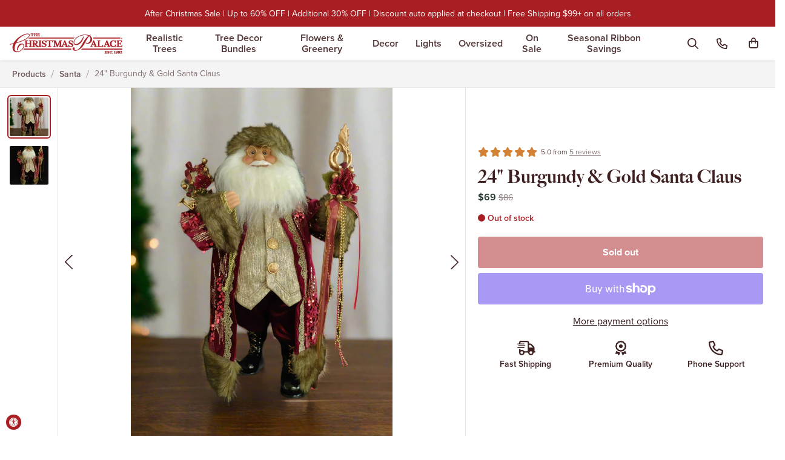

--- FILE ---
content_type: text/html; charset=utf-8
request_url: https://thechristmaspalace.com/products/24-burgundy-gold-santa-claus
body_size: 81128
content:
<!doctype html>
<html class="no-js" lang="en">
  <head>
    <meta charset="utf-8">
    <meta http-equiv="X-UA-Compatible" content="IE=edge,chrome=1">
    <meta name="viewport" content="width=device-width,initial-scale=1">
    <meta name="theme-color" content="#A91E22">
    <link rel="canonical" href="https://thechristmaspalace.com/products/24-burgundy-gold-santa-claus">
    
    <link rel="preconnect" href="https://cdn.shopify.com" crossorigin>
    <link rel="preconnect" href="https://use.typekit.net" crossorigin>
    <link rel="dns-prefetch" href="https://p.typekit.net"><link rel="icon" type="image/png" href="//thechristmaspalace.com/cdn/shop/files/santa-hat_a4e9c7ef-1fb0-41a6-afa2-9178fad3b96b.webp?crop=center&height=32&v=1684967414&width=32">
      
        
          
            
              <title>
                
                
            24&quot; Burgundy &amp; Gold Santa Claus

</title>
            
          
        
      
    

    
      <meta name="description" content="Welcome the holiday season with this beautiful burgundy and green Santa Claus tabletop decoration! Its rich colors bring a festive touch and a cheerful spirit to your home, perfect to get in the holiday mood!">
    

    

  <meta property="og:site_name" content="The Christmas Palace">
  <meta property="og:url" content="https://thechristmaspalace.com/products/24-burgundy-gold-santa-claus">
  <meta property="og:title" content="24&quot; Burgundy &amp; Gold Santa Claus">
  <meta property="og:type" content="product">
  <meta property="og:description" content="Welcome the holiday season with this beautiful burgundy and green Santa Claus tabletop decoration! Its rich colors bring a festive touch and a cheerful spirit to your home, perfect to get in the holiday mood!"><meta property="og:image" content="http://thechristmaspalace.com/cdn/shop/files/0671401941_687efb9a-3981-4d8b-be11-f70655da2b42.jpg?v=1744747720">
    <meta property="og:image:secure_url" content="https://thechristmaspalace.com/cdn/shop/files/0671401941_687efb9a-3981-4d8b-be11-f70655da2b42.jpg?v=1744747720">
    <meta property="og:image:width" content="887">
    <meta property="og:image:height" content="1182"><meta property="og:price:amount" content="69.00">
    <meta property="og:price:currency" content="USD"><meta name="twitter:card" content="summary_large_image">
  <meta name="twitter:title" content="24&quot; Burgundy &amp; Gold Santa Claus">
  <meta name="twitter:description" content="Welcome the holiday season with this beautiful burgundy and green Santa Claus tabletop decoration! Its rich colors bring a festive touch and a cheerful spirit to your home, perfect to get in the holiday mood!">
  

    


<link rel="stylesheet" href="//thechristmaspalace.com/cdn/shop/t/2/assets/swiper.css?v=147074735464811760471753297003" media="print" onload="this.media='all'">
<noscript><link rel="stylesheet" href="//thechristmaspalace.com/cdn/shop/t/2/assets/swiper.css?v=147074735464811760471753297003"></noscript>
<script src="//thechristmaspalace.com/cdn/shop/t/2/assets/swiper-element-bundle.js?v=37415515805367751601753297003" defer="defer"></script>

    <script src="//thechristmaspalace.com/cdn/shop/t/2/assets/constants.js?v=86260026699305514191759770178" defer="defer"></script>
    <script src="//thechristmaspalace.com/cdn/shop/t/2/assets/pubsub.js?v=78950626131425856971759770177" defer="defer"></script>
    <script src="//thechristmaspalace.com/cdn/shop/t/2/assets/global.js?v=42730708751265574811759770177" defer="defer"></script>
    <script src="//thechristmaspalace.com/cdn/shop/t/2/assets/klaviyo.js?v=100562290219745650951759770177" defer="defer"></script>
    <script src="//thechristmaspalace.com/cdn/shop/t/2/assets/cart.js?v=135064481122834282491759770178" defer="defer"></script>
    <script src="//thechristmaspalace.com/cdn/shop/t/2/assets/quantity-popover.js?v=111603181540343972631759770177" defer="defer"></script>
    <script src="//thechristmaspalace.com/cdn/shop/t/2/assets/cart-drawer.js?v=173862598930077477331759770177" defer="defer"></script>

    
      
      <script src="//thechristmaspalace.com/cdn/shop/t/2/assets/cart-countdown.js?v=60381839650793900731759770176" defer></script>
      
    

    
      
      <script src="//thechristmaspalace.com/cdn/shop/t/2/assets/cart-goal-meter.js?v=11643030414145404001760551200" defer></script>
      
    

    <script>window.performance && window.performance.mark && window.performance.mark('shopify.content_for_header.start');</script><meta name="google-site-verification" content="iBer3zhEg2w6gxmmPqLpi0xumS77qatumzjiZIw1oiU">
<meta name="facebook-domain-verification" content="0sgf5jhry4lbd6feef49ad5zes8bmc">
<meta id="shopify-digital-wallet" name="shopify-digital-wallet" content="/75696898336/digital_wallets/dialog">
<meta name="shopify-checkout-api-token" content="ded8285b0d91583a0d1f66f9683a0ea8">
<meta id="in-context-paypal-metadata" data-shop-id="75696898336" data-venmo-supported="false" data-environment="production" data-locale="en_US" data-paypal-v4="true" data-currency="USD">
<link rel="alternate" hreflang="x-default" href="https://thechristmaspalace.com/products/24-burgundy-gold-santa-claus">
<link rel="alternate" hreflang="en-US" href="https://thechristmaspalace.com/products/24-burgundy-gold-santa-claus">
<link rel="alternate" hreflang="es-US" href="https://thechristmaspalace.com/es/products/24-burgundy-gold-santa-claus">
<link rel="alternate" type="application/json+oembed" href="https://thechristmaspalace.com/products/24-burgundy-gold-santa-claus.oembed">
<script async="async" src="/checkouts/internal/preloads.js?locale=en-US"></script>
<link rel="preconnect" href="https://shop.app" crossorigin="anonymous">
<script async="async" src="https://shop.app/checkouts/internal/preloads.js?locale=en-US&shop_id=75696898336" crossorigin="anonymous"></script>
<script id="apple-pay-shop-capabilities" type="application/json">{"shopId":75696898336,"countryCode":"US","currencyCode":"USD","merchantCapabilities":["supports3DS"],"merchantId":"gid:\/\/shopify\/Shop\/75696898336","merchantName":"The Christmas Palace","requiredBillingContactFields":["postalAddress","email","phone"],"requiredShippingContactFields":["postalAddress","email","phone"],"shippingType":"shipping","supportedNetworks":["visa","masterCard","amex","discover","elo","jcb"],"total":{"type":"pending","label":"The Christmas Palace","amount":"1.00"},"shopifyPaymentsEnabled":true,"supportsSubscriptions":true}</script>
<script id="shopify-features" type="application/json">{"accessToken":"ded8285b0d91583a0d1f66f9683a0ea8","betas":["rich-media-storefront-analytics"],"domain":"thechristmaspalace.com","predictiveSearch":true,"shopId":75696898336,"locale":"en"}</script>
<script>var Shopify = Shopify || {};
Shopify.shop = "the-christmas-palace-b2c.myshopify.com";
Shopify.locale = "en";
Shopify.currency = {"active":"USD","rate":"1.0"};
Shopify.country = "US";
Shopify.theme = {"name":"christmaspalace\/main","id":150284075296,"schema_name":null,"schema_version":null,"theme_store_id":null,"role":"main"};
Shopify.theme.handle = "null";
Shopify.theme.style = {"id":null,"handle":null};
Shopify.cdnHost = "thechristmaspalace.com/cdn";
Shopify.routes = Shopify.routes || {};
Shopify.routes.root = "/";</script>
<script type="module">!function(o){(o.Shopify=o.Shopify||{}).modules=!0}(window);</script>
<script>!function(o){function n(){var o=[];function n(){o.push(Array.prototype.slice.apply(arguments))}return n.q=o,n}var t=o.Shopify=o.Shopify||{};t.loadFeatures=n(),t.autoloadFeatures=n()}(window);</script>
<script>
  window.ShopifyPay = window.ShopifyPay || {};
  window.ShopifyPay.apiHost = "shop.app\/pay";
  window.ShopifyPay.redirectState = null;
</script>
<script id="shop-js-analytics" type="application/json">{"pageType":"product"}</script>
<script defer="defer" async type="module" src="//thechristmaspalace.com/cdn/shopifycloud/shop-js/modules/v2/client.init-shop-cart-sync_C5BV16lS.en.esm.js"></script>
<script defer="defer" async type="module" src="//thechristmaspalace.com/cdn/shopifycloud/shop-js/modules/v2/chunk.common_CygWptCX.esm.js"></script>
<script type="module">
  await import("//thechristmaspalace.com/cdn/shopifycloud/shop-js/modules/v2/client.init-shop-cart-sync_C5BV16lS.en.esm.js");
await import("//thechristmaspalace.com/cdn/shopifycloud/shop-js/modules/v2/chunk.common_CygWptCX.esm.js");

  window.Shopify.SignInWithShop?.initShopCartSync?.({"fedCMEnabled":true,"windoidEnabled":true});

</script>
<script defer="defer" async type="module" src="//thechristmaspalace.com/cdn/shopifycloud/shop-js/modules/v2/client.payment-terms_CZxnsJam.en.esm.js"></script>
<script defer="defer" async type="module" src="//thechristmaspalace.com/cdn/shopifycloud/shop-js/modules/v2/chunk.common_CygWptCX.esm.js"></script>
<script defer="defer" async type="module" src="//thechristmaspalace.com/cdn/shopifycloud/shop-js/modules/v2/chunk.modal_D71HUcav.esm.js"></script>
<script type="module">
  await import("//thechristmaspalace.com/cdn/shopifycloud/shop-js/modules/v2/client.payment-terms_CZxnsJam.en.esm.js");
await import("//thechristmaspalace.com/cdn/shopifycloud/shop-js/modules/v2/chunk.common_CygWptCX.esm.js");
await import("//thechristmaspalace.com/cdn/shopifycloud/shop-js/modules/v2/chunk.modal_D71HUcav.esm.js");

  
</script>
<script>
  window.Shopify = window.Shopify || {};
  if (!window.Shopify.featureAssets) window.Shopify.featureAssets = {};
  window.Shopify.featureAssets['shop-js'] = {"shop-cart-sync":["modules/v2/client.shop-cart-sync_ZFArdW7E.en.esm.js","modules/v2/chunk.common_CygWptCX.esm.js"],"init-fed-cm":["modules/v2/client.init-fed-cm_CmiC4vf6.en.esm.js","modules/v2/chunk.common_CygWptCX.esm.js"],"shop-button":["modules/v2/client.shop-button_tlx5R9nI.en.esm.js","modules/v2/chunk.common_CygWptCX.esm.js"],"shop-cash-offers":["modules/v2/client.shop-cash-offers_DOA2yAJr.en.esm.js","modules/v2/chunk.common_CygWptCX.esm.js","modules/v2/chunk.modal_D71HUcav.esm.js"],"init-windoid":["modules/v2/client.init-windoid_sURxWdc1.en.esm.js","modules/v2/chunk.common_CygWptCX.esm.js"],"shop-toast-manager":["modules/v2/client.shop-toast-manager_ClPi3nE9.en.esm.js","modules/v2/chunk.common_CygWptCX.esm.js"],"init-shop-email-lookup-coordinator":["modules/v2/client.init-shop-email-lookup-coordinator_B8hsDcYM.en.esm.js","modules/v2/chunk.common_CygWptCX.esm.js"],"init-shop-cart-sync":["modules/v2/client.init-shop-cart-sync_C5BV16lS.en.esm.js","modules/v2/chunk.common_CygWptCX.esm.js"],"avatar":["modules/v2/client.avatar_BTnouDA3.en.esm.js"],"pay-button":["modules/v2/client.pay-button_FdsNuTd3.en.esm.js","modules/v2/chunk.common_CygWptCX.esm.js"],"init-customer-accounts":["modules/v2/client.init-customer-accounts_DxDtT_ad.en.esm.js","modules/v2/client.shop-login-button_C5VAVYt1.en.esm.js","modules/v2/chunk.common_CygWptCX.esm.js","modules/v2/chunk.modal_D71HUcav.esm.js"],"init-shop-for-new-customer-accounts":["modules/v2/client.init-shop-for-new-customer-accounts_ChsxoAhi.en.esm.js","modules/v2/client.shop-login-button_C5VAVYt1.en.esm.js","modules/v2/chunk.common_CygWptCX.esm.js","modules/v2/chunk.modal_D71HUcav.esm.js"],"shop-login-button":["modules/v2/client.shop-login-button_C5VAVYt1.en.esm.js","modules/v2/chunk.common_CygWptCX.esm.js","modules/v2/chunk.modal_D71HUcav.esm.js"],"init-customer-accounts-sign-up":["modules/v2/client.init-customer-accounts-sign-up_CPSyQ0Tj.en.esm.js","modules/v2/client.shop-login-button_C5VAVYt1.en.esm.js","modules/v2/chunk.common_CygWptCX.esm.js","modules/v2/chunk.modal_D71HUcav.esm.js"],"shop-follow-button":["modules/v2/client.shop-follow-button_Cva4Ekp9.en.esm.js","modules/v2/chunk.common_CygWptCX.esm.js","modules/v2/chunk.modal_D71HUcav.esm.js"],"checkout-modal":["modules/v2/client.checkout-modal_BPM8l0SH.en.esm.js","modules/v2/chunk.common_CygWptCX.esm.js","modules/v2/chunk.modal_D71HUcav.esm.js"],"lead-capture":["modules/v2/client.lead-capture_Bi8yE_yS.en.esm.js","modules/v2/chunk.common_CygWptCX.esm.js","modules/v2/chunk.modal_D71HUcav.esm.js"],"shop-login":["modules/v2/client.shop-login_D6lNrXab.en.esm.js","modules/v2/chunk.common_CygWptCX.esm.js","modules/v2/chunk.modal_D71HUcav.esm.js"],"payment-terms":["modules/v2/client.payment-terms_CZxnsJam.en.esm.js","modules/v2/chunk.common_CygWptCX.esm.js","modules/v2/chunk.modal_D71HUcav.esm.js"]};
</script>
<script>(function() {
  var isLoaded = false;
  function asyncLoad() {
    if (isLoaded) return;
    isLoaded = true;
    var urls = ["https:\/\/assets1.adroll.com\/shopify\/latest\/j\/shopify_rolling_bootstrap_v2.js?adroll_adv_id=L54PHJDXMNDQTGVAMQY3F6\u0026adroll_pix_id=J2UFMIR74FGX5P2GEQWP7G\u0026shop=the-christmas-palace-b2c.myshopify.com","\/\/cdn.shopify.com\/proxy\/4856aa4842dbb0bbc23bdd93f9ceca9a8341ba74d90f3630b57ad9d65013a8ad\/bingshoppingtool-t2app-prod.trafficmanager.net\/api\/ShopifyMT\/v1\/uet\/tracking_script?shop=the-christmas-palace-b2c.myshopify.com\u0026sp-cache-control=cHVibGljLCBtYXgtYWdlPTkwMA","\/\/cdn.shopify.com\/proxy\/7d2444727a2f468b6420b4264b79d87bae6f00d279eba658e5ae71cb146072f1\/api.goaffpro.com\/loader.js?shop=the-christmas-palace-b2c.myshopify.com\u0026sp-cache-control=cHVibGljLCBtYXgtYWdlPTkwMA"];
    for (var i = 0; i < urls.length; i++) {
      var s = document.createElement('script');
      s.type = 'text/javascript';
      s.async = true;
      s.src = urls[i];
      var x = document.getElementsByTagName('script')[0];
      x.parentNode.insertBefore(s, x);
    }
  };
  if(window.attachEvent) {
    window.attachEvent('onload', asyncLoad);
  } else {
    window.addEventListener('load', asyncLoad, false);
  }
})();</script>
<script id="__st">var __st={"a":75696898336,"offset":-18000,"reqid":"12ffa637-17a5-4b8b-81b7-fa07b492d729-1768785641","pageurl":"thechristmaspalace.com\/products\/24-burgundy-gold-santa-claus","u":"fa6cad38858e","p":"product","rtyp":"product","rid":8513187741984};</script>
<script>window.ShopifyPaypalV4VisibilityTracking = true;</script>
<script id="captcha-bootstrap">!function(){'use strict';const t='contact',e='account',n='new_comment',o=[[t,t],['blogs',n],['comments',n],[t,'customer']],c=[[e,'customer_login'],[e,'guest_login'],[e,'recover_customer_password'],[e,'create_customer']],r=t=>t.map((([t,e])=>`form[action*='/${t}']:not([data-nocaptcha='true']) input[name='form_type'][value='${e}']`)).join(','),a=t=>()=>t?[...document.querySelectorAll(t)].map((t=>t.form)):[];function s(){const t=[...o],e=r(t);return a(e)}const i='password',u='form_key',d=['recaptcha-v3-token','g-recaptcha-response','h-captcha-response',i],f=()=>{try{return window.sessionStorage}catch{return}},m='__shopify_v',_=t=>t.elements[u];function p(t,e,n=!1){try{const o=window.sessionStorage,c=JSON.parse(o.getItem(e)),{data:r}=function(t){const{data:e,action:n}=t;return t[m]||n?{data:e,action:n}:{data:t,action:n}}(c);for(const[e,n]of Object.entries(r))t.elements[e]&&(t.elements[e].value=n);n&&o.removeItem(e)}catch(o){console.error('form repopulation failed',{error:o})}}const l='form_type',E='cptcha';function T(t){t.dataset[E]=!0}const w=window,h=w.document,L='Shopify',v='ce_forms',y='captcha';let A=!1;((t,e)=>{const n=(g='f06e6c50-85a8-45c8-87d0-21a2b65856fe',I='https://cdn.shopify.com/shopifycloud/storefront-forms-hcaptcha/ce_storefront_forms_captcha_hcaptcha.v1.5.2.iife.js',D={infoText:'Protected by hCaptcha',privacyText:'Privacy',termsText:'Terms'},(t,e,n)=>{const o=w[L][v],c=o.bindForm;if(c)return c(t,g,e,D).then(n);var r;o.q.push([[t,g,e,D],n]),r=I,A||(h.body.append(Object.assign(h.createElement('script'),{id:'captcha-provider',async:!0,src:r})),A=!0)});var g,I,D;w[L]=w[L]||{},w[L][v]=w[L][v]||{},w[L][v].q=[],w[L][y]=w[L][y]||{},w[L][y].protect=function(t,e){n(t,void 0,e),T(t)},Object.freeze(w[L][y]),function(t,e,n,w,h,L){const[v,y,A,g]=function(t,e,n){const i=e?o:[],u=t?c:[],d=[...i,...u],f=r(d),m=r(i),_=r(d.filter((([t,e])=>n.includes(e))));return[a(f),a(m),a(_),s()]}(w,h,L),I=t=>{const e=t.target;return e instanceof HTMLFormElement?e:e&&e.form},D=t=>v().includes(t);t.addEventListener('submit',(t=>{const e=I(t);if(!e)return;const n=D(e)&&!e.dataset.hcaptchaBound&&!e.dataset.recaptchaBound,o=_(e),c=g().includes(e)&&(!o||!o.value);(n||c)&&t.preventDefault(),c&&!n&&(function(t){try{if(!f())return;!function(t){const e=f();if(!e)return;const n=_(t);if(!n)return;const o=n.value;o&&e.removeItem(o)}(t);const e=Array.from(Array(32),(()=>Math.random().toString(36)[2])).join('');!function(t,e){_(t)||t.append(Object.assign(document.createElement('input'),{type:'hidden',name:u})),t.elements[u].value=e}(t,e),function(t,e){const n=f();if(!n)return;const o=[...t.querySelectorAll(`input[type='${i}']`)].map((({name:t})=>t)),c=[...d,...o],r={};for(const[a,s]of new FormData(t).entries())c.includes(a)||(r[a]=s);n.setItem(e,JSON.stringify({[m]:1,action:t.action,data:r}))}(t,e)}catch(e){console.error('failed to persist form',e)}}(e),e.submit())}));const S=(t,e)=>{t&&!t.dataset[E]&&(n(t,e.some((e=>e===t))),T(t))};for(const o of['focusin','change'])t.addEventListener(o,(t=>{const e=I(t);D(e)&&S(e,y())}));const B=e.get('form_key'),M=e.get(l),P=B&&M;t.addEventListener('DOMContentLoaded',(()=>{const t=y();if(P)for(const e of t)e.elements[l].value===M&&p(e,B);[...new Set([...A(),...v().filter((t=>'true'===t.dataset.shopifyCaptcha))])].forEach((e=>S(e,t)))}))}(h,new URLSearchParams(w.location.search),n,t,e,['guest_login'])})(!0,!0)}();</script>
<script integrity="sha256-4kQ18oKyAcykRKYeNunJcIwy7WH5gtpwJnB7kiuLZ1E=" data-source-attribution="shopify.loadfeatures" defer="defer" src="//thechristmaspalace.com/cdn/shopifycloud/storefront/assets/storefront/load_feature-a0a9edcb.js" crossorigin="anonymous"></script>
<script crossorigin="anonymous" defer="defer" src="//thechristmaspalace.com/cdn/shopifycloud/storefront/assets/shopify_pay/storefront-65b4c6d7.js?v=20250812"></script>
<script data-source-attribution="shopify.dynamic_checkout.dynamic.init">var Shopify=Shopify||{};Shopify.PaymentButton=Shopify.PaymentButton||{isStorefrontPortableWallets:!0,init:function(){window.Shopify.PaymentButton.init=function(){};var t=document.createElement("script");t.src="https://thechristmaspalace.com/cdn/shopifycloud/portable-wallets/latest/portable-wallets.en.js",t.type="module",document.head.appendChild(t)}};
</script>
<script data-source-attribution="shopify.dynamic_checkout.buyer_consent">
  function portableWalletsHideBuyerConsent(e){var t=document.getElementById("shopify-buyer-consent"),n=document.getElementById("shopify-subscription-policy-button");t&&n&&(t.classList.add("hidden"),t.setAttribute("aria-hidden","true"),n.removeEventListener("click",e))}function portableWalletsShowBuyerConsent(e){var t=document.getElementById("shopify-buyer-consent"),n=document.getElementById("shopify-subscription-policy-button");t&&n&&(t.classList.remove("hidden"),t.removeAttribute("aria-hidden"),n.addEventListener("click",e))}window.Shopify?.PaymentButton&&(window.Shopify.PaymentButton.hideBuyerConsent=portableWalletsHideBuyerConsent,window.Shopify.PaymentButton.showBuyerConsent=portableWalletsShowBuyerConsent);
</script>
<script>
  function portableWalletsCleanup(e){e&&e.src&&console.error("Failed to load portable wallets script "+e.src);var t=document.querySelectorAll("shopify-accelerated-checkout .shopify-payment-button__skeleton, shopify-accelerated-checkout-cart .wallet-cart-button__skeleton"),e=document.getElementById("shopify-buyer-consent");for(let e=0;e<t.length;e++)t[e].remove();e&&e.remove()}function portableWalletsNotLoadedAsModule(e){e instanceof ErrorEvent&&"string"==typeof e.message&&e.message.includes("import.meta")&&"string"==typeof e.filename&&e.filename.includes("portable-wallets")&&(window.removeEventListener("error",portableWalletsNotLoadedAsModule),window.Shopify.PaymentButton.failedToLoad=e,"loading"===document.readyState?document.addEventListener("DOMContentLoaded",window.Shopify.PaymentButton.init):window.Shopify.PaymentButton.init())}window.addEventListener("error",portableWalletsNotLoadedAsModule);
</script>

<script type="module" src="https://thechristmaspalace.com/cdn/shopifycloud/portable-wallets/latest/portable-wallets.en.js" onError="portableWalletsCleanup(this)" crossorigin="anonymous"></script>
<script nomodule>
  document.addEventListener("DOMContentLoaded", portableWalletsCleanup);
</script>

<link id="shopify-accelerated-checkout-styles" rel="stylesheet" media="screen" href="https://thechristmaspalace.com/cdn/shopifycloud/portable-wallets/latest/accelerated-checkout-backwards-compat.css" crossorigin="anonymous">
<style id="shopify-accelerated-checkout-cart">
        #shopify-buyer-consent {
  margin-top: 1em;
  display: inline-block;
  width: 100%;
}

#shopify-buyer-consent.hidden {
  display: none;
}

#shopify-subscription-policy-button {
  background: none;
  border: none;
  padding: 0;
  text-decoration: underline;
  font-size: inherit;
  cursor: pointer;
}

#shopify-subscription-policy-button::before {
  box-shadow: none;
}

      </style>
<script id="sections-script" data-sections="product-recently-viewed" defer="defer" src="//thechristmaspalace.com/cdn/shop/t/2/compiled_assets/scripts.js?v=25040"></script>
<script>window.performance && window.performance.mark && window.performance.mark('shopify.content_for_header.end');</script>

    
    <link href="//thechristmaspalace.com/cdn/shop/t/2/assets/main.css?v=179016453768088076441766100108" rel="stylesheet" type="text/css" media="all" />
    
    
    <link href="//thechristmaspalace.com/cdn/shop/t/2/assets/typekit-fonts.css?v=139370651710581555681684860173" rel="stylesheet" type="text/css" media="all" />

    
      
      
      <link
        rel="preload"
        as="image"
        href="//thechristmaspalace.com/cdn/shop/files/0671401941_687efb9a-3981-4d8b-be11-f70655da2b42.jpg?v=1744747720&width=2048"
        imagesrcset="
          //thechristmaspalace.com/cdn/shop/files/0671401941_687efb9a-3981-4d8b-be11-f70655da2b42.jpg?v=1744747720&width=375 375w,
          //thechristmaspalace.com/cdn/shop/files/0671401941_687efb9a-3981-4d8b-be11-f70655da2b42.jpg?v=1744747720&width=640 640w,
          //thechristmaspalace.com/cdn/shop/files/0671401941_687efb9a-3981-4d8b-be11-f70655da2b42.jpg?v=1744747720&width=750 750w,
          //thechristmaspalace.com/cdn/shop/files/0671401941_687efb9a-3981-4d8b-be11-f70655da2b42.jpg?v=1744747720&width=960 960w,
          //thechristmaspalace.com/cdn/shop/files/0671401941_687efb9a-3981-4d8b-be11-f70655da2b42.jpg?v=1744747720&width=1024 1024w,
          //thechristmaspalace.com/cdn/shop/files/0671401941_687efb9a-3981-4d8b-be11-f70655da2b42.jpg?v=1744747720&width=1920 1920w,
          //thechristmaspalace.com/cdn/shop/files/0671401941_687efb9a-3981-4d8b-be11-f70655da2b42.jpg?v=1744747720&width=2048 2048w
        "
        imagesizes="(max-width: 639px) 100vw, (max-width: 1023px) 0px, (max-width: 1279px) calc(100vw - 416px), calc( (100vh - 101px) * 0)"
      >
      
    

    

    <script>
      document.documentElement.className = document.documentElement.className.replace('no-js', 'js');
      if (Shopify.designMode) {
        document.documentElement.classList.add('shopify-design-mode');
      }
    </script>
    <script type="text/javascript">
      window.smartlook ||
        (function (d) {
          var o = (smartlook = function () {
              o.api.push(arguments);
            }),
            h = d.getElementsByTagName('head')[0];
          var c = d.createElement('script');
          o.api = new Array();
          c.async = true;
          c.defer = true;
          c.type = 'text/javascript';
          c.charset = 'utf-8';
          c.src = 'https://web-sdk.smartlook.com/recorder.js';
          h.appendChild(c);
        })(document);
      // Initialize Smartlook after page load to avoid blocking render
      if (document.readyState === 'loading') {
        document.addEventListener('DOMContentLoaded', function() {
          smartlook('init', '8ccb46bbcc7a08eeb1093c25750b59b2abe86880', { region: 'eu' });
        });
      } else {
        smartlook('init', '8ccb46bbcc7a08eeb1093c25750b59b2abe86880', { region: 'eu' });
      }
    </script>

    <script type="application/json" id="cart-json">
      {"note":null,"attributes":{},"original_total_price":0,"total_price":0,"total_discount":0,"total_weight":0.0,"item_count":0,"items":[],"requires_shipping":false,"currency":"USD","items_subtotal_price":0,"cart_level_discount_applications":[],"checkout_charge_amount":0}
    </script>

    <script>
      (function (w, d, t, r, u) {
        var f, n, i;
        (w[u] = w[u] || []),
          (f = function () {
            var o = { ti: '187066018', enableAutoSpaTracking: true };
            (o.q = w[u]), (w[u] = new UET(o)), w[u].push('pageLoad');
          }),
          (n = d.createElement(t)),
          (n.src = r),
          (n.async = 1),
          (n.onload = n.onreadystatechange =
            function () {
              var s = this.readyState;
              (s && s !== 'loaded' && s !== 'complete') || (f(), (n.onload = n.onreadystatechange = null));
            }),
          (i = d.getElementsByTagName(t)[0]),
          i.parentNode.insertBefore(n, i);
      })(window, document, 'script', '//bat.bing.com/bat.js', 'uetq');
    </script>

    
    <!-- Google tag (gtag.js) -->
    <script async src="https://www.googletagmanager.com/gtag/js?id=AW-713227328"></script>
    <script>
      window.dataLayer = window.dataLayer || [];
      function gtag() {
        dataLayer.push(arguments);
      }
      gtag('js', new Date());
      gtag('config', 'AW-713227328');
    </script>
    <script>
      (function (w, d, t, r, u) {
        var f, n, i;
        (w[u] = w[u] || []),
          (f = function () {
            var o = { ti: '187066018', tm: 'shpfy_ui', enableAutoSpaTracking: true };
            (o.q = w[u]), (w[u] = new UET(o)), w[u].push('pageLoad');
          }),
          (n = d.createElement(t)),
          (n.src = r),
          (n.async = 1),
          (n.onload = n.onreadystatechange =
            function () {
              var s = this.readyState;
              (s && s !== 'loaded' && s !== 'complete') || (f(), (n.onload = n.onreadystatechange = null));
            }),
          (i = d.getElementsByTagName(t)[0]),
          i.parentNode.insertBefore(n, i);
      })(window, document, 'script', '//bat.bing.com/bat.js', 'uetq');
    </script>
    
    <style>
      .seo-content h1,
      .product-content h1 {
        font-size: 30px;
      }
      .seo-content h2,
      .product-content h2 {
        font-size: 24px;
      }
      .product-content h1,
      .product-content h2 {
        padding: 12px 0px;
      }
      .product-content {
        padding-bottom: 60px;
      }
    </style>
    <script type="application/ld+json">
      {
        "@context": "https://schema.org",
        "@type": "Corporation",
        "name": "The Christmas Palace",
        "url": "https://thechristmaspalace.com/",
        "logo": "https://thechristmaspalace.com/cdn/shop/t/2/assets/tcp-logo.svg?v=7753001649629040351684860175",
        "sameAs": [
          "https://www.facebook.com/thechristmaspalaceinc",
          "https://www.instagram.com/thechristmaspalace/",
          "https://www.youtube.com/channel/UC2vJcKW1Dyzgvqka9rRRjjQ",
          "https://pinterest.com/thechristmaspalace/"
        ]
      }
    </script>
  <!-- BEGIN app block: shopify://apps/klaviyo-email-marketing-sms/blocks/klaviyo-onsite-embed/2632fe16-c075-4321-a88b-50b567f42507 -->












  <script async src="https://static.klaviyo.com/onsite/js/UxUSnY/klaviyo.js?company_id=UxUSnY"></script>
  <script>!function(){if(!window.klaviyo){window._klOnsite=window._klOnsite||[];try{window.klaviyo=new Proxy({},{get:function(n,i){return"push"===i?function(){var n;(n=window._klOnsite).push.apply(n,arguments)}:function(){for(var n=arguments.length,o=new Array(n),w=0;w<n;w++)o[w]=arguments[w];var t="function"==typeof o[o.length-1]?o.pop():void 0,e=new Promise((function(n){window._klOnsite.push([i].concat(o,[function(i){t&&t(i),n(i)}]))}));return e}}})}catch(n){window.klaviyo=window.klaviyo||[],window.klaviyo.push=function(){var n;(n=window._klOnsite).push.apply(n,arguments)}}}}();</script>

  
    <script id="viewed_product">
      if (item == null) {
        var _learnq = _learnq || [];

        var MetafieldReviews = null
        var MetafieldYotpoRating = null
        var MetafieldYotpoCount = null
        var MetafieldLooxRating = null
        var MetafieldLooxCount = null
        var okendoProduct = null
        var okendoProductReviewCount = null
        var okendoProductReviewAverageValue = null
        try {
          // The following fields are used for Customer Hub recently viewed in order to add reviews.
          // This information is not part of __kla_viewed. Instead, it is part of __kla_viewed_reviewed_items
          MetafieldReviews = {"rating":{"scale_min":"1.0","scale_max":"5.0","value":"5.0"},"rating_count":5};
          MetafieldYotpoRating = null
          MetafieldYotpoCount = null
          MetafieldLooxRating = null
          MetafieldLooxCount = null

          okendoProduct = {"reviewCount":5,"reviewAverageValue":"5.0"}
          // If the okendo metafield is not legacy, it will error, which then requires the new json formatted data
          if (okendoProduct && 'error' in okendoProduct) {
            okendoProduct = null
          }
          okendoProductReviewCount = okendoProduct ? okendoProduct.reviewCount : null
          okendoProductReviewAverageValue = okendoProduct ? okendoProduct.reviewAverageValue : null
        } catch (error) {
          console.error('Error in Klaviyo onsite reviews tracking:', error);
        }

        var item = {
          Name: "24\" Burgundy \u0026 Gold Santa Claus",
          ProductID: 8513187741984,
          Categories: ["Santa","Santas \u0026 Elves","Top Rated Products"],
          ImageURL: "https://thechristmaspalace.com/cdn/shop/files/0671401941_687efb9a-3981-4d8b-be11-f70655da2b42_grande.jpg?v=1744747720",
          URL: "https://thechristmaspalace.com/products/24-burgundy-gold-santa-claus",
          Brand: "The Christmas Palace",
          Price: "$69.00",
          Value: "69.00",
          CompareAtPrice: "$86.00"
        };
        _learnq.push(['track', 'Viewed Product', item]);
        _learnq.push(['trackViewedItem', {
          Title: item.Name,
          ItemId: item.ProductID,
          Categories: item.Categories,
          ImageUrl: item.ImageURL,
          Url: item.URL,
          Metadata: {
            Brand: item.Brand,
            Price: item.Price,
            Value: item.Value,
            CompareAtPrice: item.CompareAtPrice
          },
          metafields:{
            reviews: MetafieldReviews,
            yotpo:{
              rating: MetafieldYotpoRating,
              count: MetafieldYotpoCount,
            },
            loox:{
              rating: MetafieldLooxRating,
              count: MetafieldLooxCount,
            },
            okendo: {
              rating: okendoProductReviewAverageValue,
              count: okendoProductReviewCount,
            }
          }
        }]);
      }
    </script>
  




  <script>
    window.klaviyoReviewsProductDesignMode = false
  </script>







<!-- END app block --><!-- BEGIN app block: shopify://apps/okendo/blocks/theme-settings/bb689e69-ea70-4661-8fb7-ad24a2e23c29 --><!-- BEGIN app snippet: header-metafields -->










    <style data-oke-reviews-version="0.82.1" type="text/css" data-href="https://d3hw6dc1ow8pp2.cloudfront.net/reviews-widget-plus/css/okendo-reviews-styles.9d163ae1.css"></style><style data-oke-reviews-version="0.82.1" type="text/css" data-href="https://d3hw6dc1ow8pp2.cloudfront.net/reviews-widget-plus/css/modules/okendo-star-rating.4cb378a8.css"></style><style data-oke-reviews-version="0.82.1" type="text/css" data-href="https://d3hw6dc1ow8pp2.cloudfront.net/reviews-widget-plus/css/modules/okendo-reviews-keywords.0942444f.css"></style><style data-oke-reviews-version="0.82.1" type="text/css" data-href="https://d3hw6dc1ow8pp2.cloudfront.net/reviews-widget-plus/css/modules/okendo-reviews-summary.a0c9d7d6.css"></style><style type="text/css">.okeReviews[data-oke-container],div.okeReviews{font-size:14px;font-size:var(--oke-text-regular);font-weight:400;font-family:var(--oke-text-fontFamily);line-height:1.6}.okeReviews[data-oke-container] *,.okeReviews[data-oke-container] :after,.okeReviews[data-oke-container] :before,div.okeReviews *,div.okeReviews :after,div.okeReviews :before{box-sizing:border-box}.okeReviews[data-oke-container] h1,.okeReviews[data-oke-container] h2,.okeReviews[data-oke-container] h3,.okeReviews[data-oke-container] h4,.okeReviews[data-oke-container] h5,.okeReviews[data-oke-container] h6,div.okeReviews h1,div.okeReviews h2,div.okeReviews h3,div.okeReviews h4,div.okeReviews h5,div.okeReviews h6{font-size:1em;font-weight:400;line-height:1.4;margin:0}.okeReviews[data-oke-container] ul,div.okeReviews ul{padding:0;margin:0}.okeReviews[data-oke-container] li,div.okeReviews li{list-style-type:none;padding:0}.okeReviews[data-oke-container] p,div.okeReviews p{line-height:1.8;margin:0 0 4px}.okeReviews[data-oke-container] p:last-child,div.okeReviews p:last-child{margin-bottom:0}.okeReviews[data-oke-container] a,div.okeReviews a{text-decoration:none;color:inherit}.okeReviews[data-oke-container] button,div.okeReviews button{border-radius:0;border:0;box-shadow:none;margin:0;width:auto;min-width:auto;padding:0;background-color:transparent;min-height:auto}.okeReviews[data-oke-container] button,.okeReviews[data-oke-container] input,.okeReviews[data-oke-container] select,.okeReviews[data-oke-container] textarea,div.okeReviews button,div.okeReviews input,div.okeReviews select,div.okeReviews textarea{font-family:inherit;font-size:1em}.okeReviews[data-oke-container] label,.okeReviews[data-oke-container] select,div.okeReviews label,div.okeReviews select{display:inline}.okeReviews[data-oke-container] select,div.okeReviews select{width:auto}.okeReviews[data-oke-container] article,.okeReviews[data-oke-container] aside,div.okeReviews article,div.okeReviews aside{margin:0}.okeReviews[data-oke-container] table,div.okeReviews table{background:transparent;border:0;border-collapse:collapse;border-spacing:0;font-family:inherit;font-size:1em;table-layout:auto}.okeReviews[data-oke-container] table td,.okeReviews[data-oke-container] table th,.okeReviews[data-oke-container] table tr,div.okeReviews table td,div.okeReviews table th,div.okeReviews table tr{border:0;font-family:inherit;font-size:1em}.okeReviews[data-oke-container] table td,.okeReviews[data-oke-container] table th,div.okeReviews table td,div.okeReviews table th{background:transparent;font-weight:400;letter-spacing:normal;padding:0;text-align:left;text-transform:none;vertical-align:middle}.okeReviews[data-oke-container] table tr:hover td,.okeReviews[data-oke-container] table tr:hover th,div.okeReviews table tr:hover td,div.okeReviews table tr:hover th{background:transparent}.okeReviews[data-oke-container] fieldset,div.okeReviews fieldset{border:0;padding:0;margin:0;min-width:0}.okeReviews[data-oke-container] img,.okeReviews[data-oke-container] svg,div.okeReviews img,div.okeReviews svg{max-width:none}.okeReviews[data-oke-container] div:empty,div.okeReviews div:empty{display:block}.okeReviews[data-oke-container] .oke-icon:before,div.okeReviews .oke-icon:before{font-family:oke-widget-icons!important;font-style:normal;font-weight:400;font-variant:normal;text-transform:none;line-height:1;-webkit-font-smoothing:antialiased;-moz-osx-font-smoothing:grayscale;color:inherit}.okeReviews[data-oke-container] .oke-icon--select-arrow:before,div.okeReviews .oke-icon--select-arrow:before{content:""}.okeReviews[data-oke-container] .oke-icon--loading:before,div.okeReviews .oke-icon--loading:before{content:""}.okeReviews[data-oke-container] .oke-icon--pencil:before,div.okeReviews .oke-icon--pencil:before{content:""}.okeReviews[data-oke-container] .oke-icon--filter:before,div.okeReviews .oke-icon--filter:before{content:""}.okeReviews[data-oke-container] .oke-icon--play:before,div.okeReviews .oke-icon--play:before{content:""}.okeReviews[data-oke-container] .oke-icon--tick-circle:before,div.okeReviews .oke-icon--tick-circle:before{content:""}.okeReviews[data-oke-container] .oke-icon--chevron-left:before,div.okeReviews .oke-icon--chevron-left:before{content:""}.okeReviews[data-oke-container] .oke-icon--chevron-right:before,div.okeReviews .oke-icon--chevron-right:before{content:""}.okeReviews[data-oke-container] .oke-icon--thumbs-down:before,div.okeReviews .oke-icon--thumbs-down:before{content:""}.okeReviews[data-oke-container] .oke-icon--thumbs-up:before,div.okeReviews .oke-icon--thumbs-up:before{content:""}.okeReviews[data-oke-container] .oke-icon--close:before,div.okeReviews .oke-icon--close:before{content:""}.okeReviews[data-oke-container] .oke-icon--chevron-up:before,div.okeReviews .oke-icon--chevron-up:before{content:""}.okeReviews[data-oke-container] .oke-icon--chevron-down:before,div.okeReviews .oke-icon--chevron-down:before{content:""}.okeReviews[data-oke-container] .oke-icon--star:before,div.okeReviews .oke-icon--star:before{content:""}.okeReviews[data-oke-container] .oke-icon--magnifying-glass:before,div.okeReviews .oke-icon--magnifying-glass:before{content:""}@font-face{font-family:oke-widget-icons;src:url(https://d3hw6dc1ow8pp2.cloudfront.net/reviews-widget-plus/fonts/oke-widget-icons.ttf) format("truetype"),url(https://d3hw6dc1ow8pp2.cloudfront.net/reviews-widget-plus/fonts/oke-widget-icons.woff) format("woff"),url(https://d3hw6dc1ow8pp2.cloudfront.net/reviews-widget-plus/img/oke-widget-icons.bc0d6b0a.svg) format("svg");font-weight:400;font-style:normal;font-display:block}.okeReviews[data-oke-container] .oke-button,div.okeReviews .oke-button{display:inline-block;border-style:solid;border-color:var(--oke-button-borderColor);border-width:var(--oke-button-borderWidth);background-color:var(--oke-button-backgroundColor);line-height:1;padding:12px 24px;margin:0;border-radius:var(--oke-button-borderRadius);color:var(--oke-button-textColor);text-align:center;position:relative;font-weight:var(--oke-button-fontWeight);font-size:var(--oke-button-fontSize);font-family:var(--oke-button-fontFamily);outline:0}.okeReviews[data-oke-container] .oke-button-text,.okeReviews[data-oke-container] .oke-button .oke-icon,div.okeReviews .oke-button-text,div.okeReviews .oke-button .oke-icon{line-height:1}.okeReviews[data-oke-container] .oke-button.oke-is-loading,div.okeReviews .oke-button.oke-is-loading{position:relative}.okeReviews[data-oke-container] .oke-button.oke-is-loading:before,div.okeReviews .oke-button.oke-is-loading:before{font-family:oke-widget-icons!important;font-style:normal;font-weight:400;font-variant:normal;text-transform:none;line-height:1;-webkit-font-smoothing:antialiased;-moz-osx-font-smoothing:grayscale;content:"";color:undefined;font-size:12px;display:inline-block;animation:oke-spin 1s linear infinite;position:absolute;width:12px;height:12px;top:0;left:0;bottom:0;right:0;margin:auto}.okeReviews[data-oke-container] .oke-button.oke-is-loading>*,div.okeReviews .oke-button.oke-is-loading>*{opacity:0}.okeReviews[data-oke-container] .oke-button.oke-is-active,div.okeReviews .oke-button.oke-is-active{background-color:var(--oke-button-backgroundColorActive);color:var(--oke-button-textColorActive);border-color:var(--oke-button-borderColorActive)}.okeReviews[data-oke-container] .oke-button:not(.oke-is-loading),div.okeReviews .oke-button:not(.oke-is-loading){cursor:pointer}.okeReviews[data-oke-container] .oke-button:not(.oke-is-loading):not(.oke-is-active):hover,div.okeReviews .oke-button:not(.oke-is-loading):not(.oke-is-active):hover{background-color:var(--oke-button-backgroundColorHover);color:var(--oke-button-textColorHover);border-color:var(--oke-button-borderColorHover);box-shadow:0 0 0 2px var(--oke-button-backgroundColorHover)}.okeReviews[data-oke-container] .oke-button:not(.oke-is-loading):not(.oke-is-active):active,.okeReviews[data-oke-container] .oke-button:not(.oke-is-loading):not(.oke-is-active):hover:active,div.okeReviews .oke-button:not(.oke-is-loading):not(.oke-is-active):active,div.okeReviews .oke-button:not(.oke-is-loading):not(.oke-is-active):hover:active{background-color:var(--oke-button-backgroundColorActive);color:var(--oke-button-textColorActive);border-color:var(--oke-button-borderColorActive)}.okeReviews[data-oke-container] .oke-title,div.okeReviews .oke-title{font-weight:var(--oke-title-fontWeight);font-size:var(--oke-title-fontSize);font-family:var(--oke-title-fontFamily)}.okeReviews[data-oke-container] .oke-bodyText,div.okeReviews .oke-bodyText{font-weight:var(--oke-bodyText-fontWeight);font-size:var(--oke-bodyText-fontSize);font-family:var(--oke-bodyText-fontFamily)}.okeReviews[data-oke-container] .oke-linkButton,div.okeReviews .oke-linkButton{cursor:pointer;font-weight:700;pointer-events:auto;text-decoration:underline}.okeReviews[data-oke-container] .oke-linkButton:hover,div.okeReviews .oke-linkButton:hover{text-decoration:none}.okeReviews[data-oke-container] .oke-readMore,div.okeReviews .oke-readMore{cursor:pointer;color:inherit;text-decoration:underline}.okeReviews[data-oke-container] .oke-select,div.okeReviews .oke-select{cursor:pointer;background-repeat:no-repeat;background-position-x:100%;background-position-y:50%;border:none;padding:0 24px 0 12px;-moz-appearance:none;appearance:none;color:inherit;-webkit-appearance:none;background-color:transparent;background-image:url("data:image/svg+xml;charset=utf-8,%3Csvg fill='currentColor' xmlns='http://www.w3.org/2000/svg' viewBox='0 0 24 24'%3E%3Cpath d='M7 10l5 5 5-5z'/%3E%3Cpath d='M0 0h24v24H0z' fill='none'/%3E%3C/svg%3E");outline-offset:4px}.okeReviews[data-oke-container] .oke-select:disabled,div.okeReviews .oke-select:disabled{background-color:transparent;background-image:url("data:image/svg+xml;charset=utf-8,%3Csvg fill='%239a9db1' xmlns='http://www.w3.org/2000/svg' viewBox='0 0 24 24'%3E%3Cpath d='M7 10l5 5 5-5z'/%3E%3Cpath d='M0 0h24v24H0z' fill='none'/%3E%3C/svg%3E")}.okeReviews[data-oke-container] .oke-loader,div.okeReviews .oke-loader{position:relative}.okeReviews[data-oke-container] .oke-loader:before,div.okeReviews .oke-loader:before{font-family:oke-widget-icons!important;font-style:normal;font-weight:400;font-variant:normal;text-transform:none;line-height:1;-webkit-font-smoothing:antialiased;-moz-osx-font-smoothing:grayscale;content:"";color:var(--oke-text-secondaryColor);font-size:12px;display:inline-block;animation:oke-spin 1s linear infinite;position:absolute;width:12px;height:12px;top:0;left:0;bottom:0;right:0;margin:auto}.okeReviews[data-oke-container] .oke-a11yText,div.okeReviews .oke-a11yText{border:0;clip:rect(0 0 0 0);height:1px;margin:-1px;overflow:hidden;padding:0;position:absolute;width:1px}.okeReviews[data-oke-container] .oke-hidden,div.okeReviews .oke-hidden{display:none}.okeReviews[data-oke-container] .oke-modal,div.okeReviews .oke-modal{bottom:0;left:0;overflow:auto;position:fixed;right:0;top:0;z-index:2147483647;max-height:100%;background-color:rgba(0,0,0,.5);padding:40px 0 32px}@media only screen and (min-width:1024px){.okeReviews[data-oke-container] .oke-modal,div.okeReviews .oke-modal{display:flex;align-items:center;padding:48px 0}}.okeReviews[data-oke-container] .oke-modal ::-moz-selection,div.okeReviews .oke-modal ::-moz-selection{background-color:rgba(39,45,69,.2)}.okeReviews[data-oke-container] .oke-modal ::selection,div.okeReviews .oke-modal ::selection{background-color:rgba(39,45,69,.2)}.okeReviews[data-oke-container] .oke-modal,.okeReviews[data-oke-container] .oke-modal p,div.okeReviews .oke-modal,div.okeReviews .oke-modal p{color:#272d45}.okeReviews[data-oke-container] .oke-modal-content,div.okeReviews .oke-modal-content{background-color:#fff;margin:auto;position:relative;will-change:transform,opacity;width:calc(100% - 64px)}@media only screen and (min-width:1024px){.okeReviews[data-oke-container] .oke-modal-content,div.okeReviews .oke-modal-content{max-width:1000px}}.okeReviews[data-oke-container] .oke-modal-close,div.okeReviews .oke-modal-close{cursor:pointer;position:absolute;width:32px;height:32px;top:-32px;padding:4px;right:-4px;line-height:1}.okeReviews[data-oke-container] .oke-modal-close:before,div.okeReviews .oke-modal-close:before{font-family:oke-widget-icons!important;font-style:normal;font-weight:400;font-variant:normal;text-transform:none;line-height:1;-webkit-font-smoothing:antialiased;-moz-osx-font-smoothing:grayscale;content:"";color:#fff;font-size:24px;display:inline-block;width:24px;height:24px}.okeReviews[data-oke-container] .oke-modal-overlay,div.okeReviews .oke-modal-overlay{background-color:rgba(43,46,56,.9)}@media only screen and (min-width:1024px){.okeReviews[data-oke-container] .oke-modal--large .oke-modal-content,div.okeReviews .oke-modal--large .oke-modal-content{max-width:1200px}}.okeReviews[data-oke-container] .oke-modal .oke-helpful,.okeReviews[data-oke-container] .oke-modal .oke-helpful-vote-button,.okeReviews[data-oke-container] .oke-modal .oke-reviewContent-date,div.okeReviews .oke-modal .oke-helpful,div.okeReviews .oke-modal .oke-helpful-vote-button,div.okeReviews .oke-modal .oke-reviewContent-date{color:#676986}.oke-modal .okeReviews[data-oke-container].oke-w,.oke-modal div.okeReviews.oke-w{color:#272d45}.okeReviews[data-oke-container] .oke-tag,div.okeReviews .oke-tag{align-items:center;color:#272d45;display:flex;font-size:var(--oke-text-small);font-weight:600;text-align:left;position:relative;z-index:2;background-color:#f4f4f6;padding:4px 6px;border:none;border-radius:4px;gap:6px;line-height:1}.okeReviews[data-oke-container] .oke-tag svg,div.okeReviews .oke-tag svg{fill:currentColor;height:1rem}.okeReviews[data-oke-container] .hooper,div.okeReviews .hooper{height:auto}.okeReviews--left{text-align:left}.okeReviews--right{text-align:right}.okeReviews--center{text-align:center}.okeReviews :not([tabindex="-1"]):focus-visible{outline:5px auto highlight;outline:5px auto -webkit-focus-ring-color}.is-oke-modalOpen{overflow:hidden!important}img.oke-is-error{background-color:var(--oke-shadingColor);background-size:cover;background-position:50% 50%;box-shadow:inset 0 0 0 1px var(--oke-border-color)}@keyframes oke-spin{0%{transform:rotate(0deg)}to{transform:rotate(1turn)}}@keyframes oke-fade-in{0%{opacity:0}to{opacity:1}}
.oke-stars{line-height:1;position:relative;display:inline-block}.oke-stars-background svg{overflow:visible}.oke-stars-foreground{overflow:hidden;position:absolute;top:0;left:0}.oke-sr{display:inline-block;padding-top:var(--oke-starRating-spaceAbove);padding-bottom:var(--oke-starRating-spaceBelow)}.oke-sr .oke-is-clickable{cursor:pointer}.oke-sr--hidden{display:none}.oke-sr-count,.oke-sr-rating,.oke-sr-stars{display:inline-block;vertical-align:middle}.oke-sr-stars{line-height:1;margin-right:8px}.oke-sr-rating{display:none}.oke-sr-count--brackets:before{content:"("}.oke-sr-count--brackets:after{content:")"}
.oke-rk{display:block}.okeReviews[data-oke-container] .oke-reviewsKeywords-heading,div.okeReviews .oke-reviewsKeywords-heading{font-weight:700;margin-bottom:8px}.okeReviews[data-oke-container] .oke-reviewsKeywords-heading-skeleton,div.okeReviews .oke-reviewsKeywords-heading-skeleton{height:calc(var(--oke-button-fontSize) + 4px);width:150px}.okeReviews[data-oke-container] .oke-reviewsKeywords-list,div.okeReviews .oke-reviewsKeywords-list{display:inline-flex;align-items:center;flex-wrap:wrap;gap:4px}.okeReviews[data-oke-container] .oke-reviewsKeywords-list-category,div.okeReviews .oke-reviewsKeywords-list-category{background-color:var(--oke-filter-backgroundColor);color:var(--oke-filter-textColor);border:1px solid var(--oke-filter-borderColor);border-radius:var(--oke-filter-borderRadius);padding:6px 16px;transition:background-color .1s ease-out,border-color .1s ease-out;white-space:nowrap}.okeReviews[data-oke-container] .oke-reviewsKeywords-list-category.oke-is-clickable,div.okeReviews .oke-reviewsKeywords-list-category.oke-is-clickable{cursor:pointer}.okeReviews[data-oke-container] .oke-reviewsKeywords-list-category.oke-is-active,div.okeReviews .oke-reviewsKeywords-list-category.oke-is-active{background-color:var(--oke-filter-backgroundColorActive);color:var(--oke-filter-textColorActive);border-color:var(--oke-filter-borderColorActive)}.okeReviews[data-oke-container] .oke-reviewsKeywords .oke-translateButton,div.okeReviews .oke-reviewsKeywords .oke-translateButton{margin-top:12px}
.oke-rs{display:block}.oke-rs .oke-reviewsSummary.oke-is-preRender .oke-reviewsSummary-summary{-webkit-mask:linear-gradient(180deg,#000 0,#000 40%,transparent 95%,transparent 0) 100% 50%/100% 100% repeat-x;mask:linear-gradient(180deg,#000 0,#000 40%,transparent 95%,transparent 0) 100% 50%/100% 100% repeat-x;max-height:150px}.okeReviews[data-oke-container] .oke-reviewsSummary .oke-tooltip,div.okeReviews .oke-reviewsSummary .oke-tooltip{display:inline-block;font-weight:400}.okeReviews[data-oke-container] .oke-reviewsSummary .oke-tooltip-trigger,div.okeReviews .oke-reviewsSummary .oke-tooltip-trigger{height:15px;width:15px;overflow:hidden;transform:translateY(-10%)}.okeReviews[data-oke-container] .oke-reviewsSummary-heading,div.okeReviews .oke-reviewsSummary-heading{align-items:center;-moz-column-gap:4px;column-gap:4px;display:inline-flex;font-weight:700;margin-bottom:8px}.okeReviews[data-oke-container] .oke-reviewsSummary-heading-skeleton,div.okeReviews .oke-reviewsSummary-heading-skeleton{height:calc(var(--oke-button-fontSize) + 4px);width:150px}.okeReviews[data-oke-container] .oke-reviewsSummary-icon,div.okeReviews .oke-reviewsSummary-icon{fill:currentColor;font-size:14px}.okeReviews[data-oke-container] .oke-reviewsSummary-icon svg,div.okeReviews .oke-reviewsSummary-icon svg{vertical-align:baseline}.okeReviews[data-oke-container] .oke-reviewsSummary-summary.oke-is-truncated,div.okeReviews .oke-reviewsSummary-summary.oke-is-truncated{display:-webkit-box;-webkit-box-orient:vertical;overflow:hidden;text-overflow:ellipsis}</style>

    <script type="application/json" id="oke-reviews-settings">{"subscriberId":"0f2a801d-31b4-42b8-9bca-9c1368a45927","analyticsSettings":{"isWidgetOnScreenTrackingEnabled":true,"provider":"gtag"},"widgetSettings":{"global":{"dateSettings":{"format":{"type":"relative"}},"hideOkendoBranding":false,"stars":{"backgroundColor":"#E7E3E3","foregroundColor":"#D38235","interspace":2,"shape":{"type":"rounded"},"showBorder":false},"showIncentiveIndicator":false,"searchEnginePaginationEnabled":true,"font":{"fontType":"inherit-from-page"}},"homepageCarousel":{"slidesPerPage":{"large":3,"medium":2},"totalSlides":12,"scrollBehaviour":"slide","style":{"showDates":true,"border":{"color":"#E5E5EB","width":{"value":1,"unit":"px"}},"headingFont":{"hasCustomFontSettings":false},"bodyFont":{"hasCustomFontSettings":false},"arrows":{"color":"#676986","size":{"value":24,"unit":"px"},"enabled":true},"avatar":{"backgroundColor":"#E5E5EB","placeholderTextColor":"#2C3E50","size":{"value":48,"unit":"px"},"enabled":true},"media":{"size":{"value":80,"unit":"px"},"imageGap":{"value":4,"unit":"px"},"enabled":true},"stars":{"height":{"value":18,"unit":"px"}},"productImageSize":{"value":48,"unit":"px"},"layout":{"name":"default","reviewDetailsPosition":"below","showProductName":false,"showAttributeBars":false,"showProductVariantName":false,"showProductDetails":"only-when-grouped"},"highlightColor":"#0E7A82","spaceAbove":{"value":20,"unit":"px"},"text":{"primaryColor":"#2C3E50","fontSizeRegular":{"value":14,"unit":"px"},"fontSizeSmall":{"value":12,"unit":"px"},"secondaryColor":"#676986"},"spaceBelow":{"value":20,"unit":"px"}},"defaultSort":"rating desc","autoPlay":false,"truncation":{"bodyMaxLines":4,"enabled":true,"truncateAll":false}},"mediaCarousel":{"minimumImages":1,"linkText":"Read More","autoPlay":false,"slideSize":"medium","arrowPosition":"outside"},"mediaGrid":{"gridStyleDesktop":{"layout":"default-desktop","rows":4,"columns":3},"gridStyleMobile":{"layout":"default-mobile","rows":3,"columns":3},"linkText":"Read More","infiniteScroll":false,"gapSize":{"value":8,"unit":"px"}},"questions":{"initialPageSize":6,"loadMorePageSize":6},"reviewsBadge":{"layout":"large","colorScheme":"dark"},"reviewsTab":{"enabled":false},"reviewsWidget":{"tabs":{"reviews":true,"questions":false},"header":{"columnDistribution":"space-between","verticalAlignment":"top","blocks":[{"columnWidth":"one-third","modules":[{"name":"rating-average","layout":"one-line"},{"name":"rating-breakdown","backgroundColor":"#F5F4F4","shadingColor":"#968586","stretchMode":"contain"}],"textAlignment":"left"},{"columnWidth":"two-thirds","modules":[{"name":"recommended"},{"name":"media-carousel","imageGap":{"value":4,"unit":"px"},"imageHeight":{"value":120,"unit":"px"}}],"textAlignment":"left"}]},"style":{"showDates":true,"border":{"color":"#E7E3E3","width":{"value":1,"unit":"px"}},"bodyFont":{"hasCustomFontSettings":false},"headingFont":{"hasCustomFontSettings":false},"filters":{"backgroundColorActive":"#624949","backgroundColor":"#FFFFFF","borderColor":"#E7E3E3","borderRadius":{"value":100,"unit":"px"},"borderColorActive":"#624949","textColorActive":"#FFFFFF","textColor":"#3F2021","searchHighlightColor":"#B2F9E9"},"avatar":{"backgroundColor":"#E7E3E3","placeholderTextColor":"#3F2021","size":{"value":48,"unit":"px"},"enabled":true},"stars":{"height":{"value":18,"unit":"px"}},"shadingColor":"#F5F4F4","productImageSize":{"value":48,"unit":"px"},"button":{"backgroundColorActive":"#A91E22","borderColorHover":"#A91E22","backgroundColor":"#F5F4F4","borderColor":"#E7E3E3","backgroundColorHover":"#A91E22","textColorHover":"#FFFFFF","borderRadius":{"value":4,"unit":"px"},"borderWidth":{"value":1,"unit":"px"},"borderColorActive":"#A91E22","textColorActive":"#FFFFFF","textColor":"#3F2021","font":{"hasCustomFontSettings":false}},"highlightColor":"#3F2021","spaceAbove":{"value":20,"unit":"px"},"text":{"primaryColor":"#3F2021","fontSizeRegular":{"value":14,"unit":"px"},"fontSizeLarge":{"value":20,"unit":"px"},"fontSizeSmall":{"value":12,"unit":"px"},"secondaryColor":"#624949"},"spaceBelow":{"value":20,"unit":"px"},"attributeBar":{"style":"default","backgroundColor":"#E7E3E3","shadingColor":"#968586","markerColor":"#55655C"}},"showWhenEmpty":true,"reviews":{"list":{"layout":{"collapseReviewerDetails":false,"columnAmount":4,"name":"default","showAttributeBars":false,"borderStyle":"full","showProductVariantName":false,"showProductDetails":"only-when-grouped"},"initialPageSize":5,"media":{"layout":"featured","size":{"value":200,"unit":"px"}},"truncation":{"bodyMaxLines":4,"truncateAll":false,"enabled":true},"loadMorePageSize":5},"controls":{"filterMode":"closed","defaultSort":"has_media desc","writeReviewButtonEnabled":true,"freeTextSearchEnabled":false}}},"starRatings":{"showWhenEmpty":false,"clickBehavior":"scroll-to-widget","style":{"text":{"content":"review-count","style":"number-and-text","brackets":false},"spaceAbove":{"value":0,"unit":"px"},"singleStar":false,"spaceBelow":{"value":0,"unit":"px"},"height":{"value":18,"unit":"px"}}}},"features":{"attributeFiltersEnabled":true,"recorderPlusEnabled":true,"recorderQandaPlusEnabled":true,"reviewsKeywordsEnabled":true}}</script>
            <style id="oke-css-vars">:root{--oke-widget-spaceAbove:20px;--oke-widget-spaceBelow:20px;--oke-starRating-spaceAbove:0;--oke-starRating-spaceBelow:0;--oke-button-backgroundColor:#f5f4f4;--oke-button-backgroundColorHover:#a91e22;--oke-button-backgroundColorActive:#a91e22;--oke-button-textColor:#3f2021;--oke-button-textColorHover:#fff;--oke-button-textColorActive:#fff;--oke-button-borderColor:#e7e3e3;--oke-button-borderColorHover:#a91e22;--oke-button-borderColorActive:#a91e22;--oke-button-borderRadius:4px;--oke-button-borderWidth:1px;--oke-button-fontWeight:700;--oke-button-fontSize:var(--oke-text-regular,14px);--oke-button-fontFamily:inherit;--oke-border-color:#e7e3e3;--oke-border-width:1px;--oke-text-primaryColor:#3f2021;--oke-text-secondaryColor:#624949;--oke-text-small:12px;--oke-text-regular:14px;--oke-text-large:20px;--oke-text-fontFamily:inherit;--oke-avatar-size:48px;--oke-avatar-backgroundColor:#e7e3e3;--oke-avatar-placeholderTextColor:#3f2021;--oke-highlightColor:#3f2021;--oke-shadingColor:#f5f4f4;--oke-productImageSize:48px;--oke-attributeBar-shadingColor:#968586;--oke-attributeBar-borderColor:undefined;--oke-attributeBar-backgroundColor:#e7e3e3;--oke-attributeBar-markerColor:#55655c;--oke-filter-backgroundColor:#fff;--oke-filter-backgroundColorActive:#624949;--oke-filter-borderColor:#e7e3e3;--oke-filter-borderColorActive:#624949;--oke-filter-textColor:#3f2021;--oke-filter-textColorActive:#fff;--oke-filter-borderRadius:100px;--oke-filter-searchHighlightColor:#b2f9e9;--oke-mediaGrid-chevronColor:;--oke-stars-foregroundColor:#d38235;--oke-stars-backgroundColor:#e7e3e3;--oke-stars-borderWidth:0}.oke-w,oke-modal{--oke-title-fontWeight:600;--oke-title-fontSize:var(--oke-text-regular,14px);--oke-title-fontFamily:inherit;--oke-bodyText-fontWeight:400;--oke-bodyText-fontSize:var(--oke-text-regular,14px);--oke-bodyText-fontFamily:inherit}</style>
            
            <template id="oke-reviews-body-template"><svg id="oke-star-symbols" style="display:none!important" data-oke-id="oke-star-symbols"><symbol id="oke-star-empty" style="overflow:visible;"><path id="star-rounded--empty" fill="var(--oke-stars-backgroundColor)" stroke="var(--oke-stars-borderColor)" stroke-width="var(--oke-stars-borderWidth)" d="M16.6744 7.11837C16.9845 6.8136 17.0731 6.45442 16.9402 6.04082C16.8073 5.62721 16.5193 5.38776 16.0762 5.32245L11.4906 4.66939L9.46364 0.587755C9.26427 0.195916 8.94306 0 8.5 0C8.05694 0 7.73573 0.195916 7.53636 0.587755L5.50938 4.66939L0.923769 5.32245C0.480712 5.38776 0.19273 5.62721 0.0598129 6.04082C-0.0731041 6.45442 0.0155059 6.8136 0.325646 7.11837L3.64855 10.2857L2.85106 14.7918C2.7846 15.2054 2.92859 15.5429 3.28303 15.8041C3.46026 15.9347 3.67071 16 3.91439 16C4.09161 16 4.25775 15.9565 4.41282 15.8694L8.5 13.7469L12.5872 15.8694C12.7422 15.9565 12.9084 16 13.0856 16C13.3293 16 13.5397 15.9347 13.717 15.8041C14.0714 15.5429 14.2154 15.2054 14.1489 14.7918L13.3514 10.2857L16.6744 7.11837Z"/></symbol><symbol id="oke-star-filled" style="overflow:visible;"><path id="star-rounded--filled" fill="var(--oke-stars-foregroundColor)" stroke="var(--oke-stars-borderColor)" stroke-width="var(--oke-stars-borderWidth)" d="M16.6744 7.11837C16.9845 6.8136 17.0731 6.45442 16.9402 6.04082C16.8073 5.62721 16.5193 5.38776 16.0762 5.32245L11.4906 4.66939L9.46364 0.587755C9.26427 0.195916 8.94306 0 8.5 0C8.05694 0 7.73573 0.195916 7.53636 0.587755L5.50938 4.66939L0.923769 5.32245C0.480712 5.38776 0.19273 5.62721 0.0598129 6.04082C-0.0731041 6.45442 0.0155059 6.8136 0.325646 7.11837L3.64855 10.2857L2.85106 14.7918C2.7846 15.2054 2.92859 15.5429 3.28303 15.8041C3.46026 15.9347 3.67071 16 3.91439 16C4.09161 16 4.25775 15.9565 4.41282 15.8694L8.5 13.7469L12.5872 15.8694C12.7422 15.9565 12.9084 16 13.0856 16C13.3293 16 13.5397 15.9347 13.717 15.8041C14.0714 15.5429 14.2154 15.2054 14.1489 14.7918L13.3514 10.2857L16.6744 7.11837Z"/></symbol></svg></template><script>document.addEventListener('readystatechange',() =>{Array.from(document.getElementById('oke-reviews-body-template')?.content.children)?.forEach(function(child){if(!Array.from(document.body.querySelectorAll('[data-oke-id='.concat(child.getAttribute('data-oke-id'),']'))).length){document.body.prepend(child)}})},{once:true});</script>













<!-- END app snippet -->

<!-- BEGIN app snippet: widget-plus-initialisation-script -->




    <script async id="okendo-reviews-script" src="https://d3hw6dc1ow8pp2.cloudfront.net/reviews-widget-plus/js/okendo-reviews.js"></script>

<!-- END app snippet -->


<!-- END app block --><!-- BEGIN app block: shopify://apps/aimerce-first-party-pixel/blocks/c-track-embed/51cbda5a-dbfc-4e7b-8d12-c9e90363dcd7 --><!-- END app block --><!-- BEGIN app block: shopify://apps/eg-auto-add-to-cart/blocks/app-embed/0f7d4f74-1e89-4820-aec4-6564d7e535d2 -->










  
    <script
      async
      type="text/javascript"
      src="https://cdn.506.io/eg/script.js?shop=the-christmas-palace-b2c.myshopify.com&v=7"
    ></script>
  



  <meta id="easygift-shop" itemid="c2hvcF8kXzE3Njg3ODU2NDI=" content="{&quot;isInstalled&quot;:true,&quot;installedOn&quot;:&quot;2025-10-06T17:24:31.435Z&quot;,&quot;appVersion&quot;:&quot;3.0&quot;,&quot;subscriptionName&quot;:&quot;Unlimited&quot;,&quot;cartAnalytics&quot;:true,&quot;freeTrialEndsOn&quot;:null,&quot;settings&quot;:{&quot;reminderBannerStyle&quot;:{&quot;position&quot;:{&quot;horizontal&quot;:&quot;right&quot;,&quot;vertical&quot;:&quot;bottom&quot;},&quot;closingMode&quot;:&quot;doNotAutoClose&quot;,&quot;cssStyles&quot;:&quot;&quot;,&quot;displayAfter&quot;:5,&quot;headerText&quot;:&quot;&quot;,&quot;imageUrl&quot;:null,&quot;primaryColor&quot;:&quot;#000000&quot;,&quot;reshowBannerAfter&quot;:&quot;everyNewSession&quot;,&quot;selfcloseAfter&quot;:5,&quot;showImage&quot;:false,&quot;subHeaderText&quot;:&quot;&quot;},&quot;addedItemIdentifier&quot;:&quot;_Gifted&quot;,&quot;ignoreOtherAppLineItems&quot;:null,&quot;customVariantsInfoLifetimeMins&quot;:1440,&quot;redirectPath&quot;:null,&quot;ignoreNonStandardCartRequests&quot;:false,&quot;bannerStyle&quot;:{&quot;position&quot;:{&quot;horizontal&quot;:&quot;right&quot;,&quot;vertical&quot;:&quot;bottom&quot;},&quot;cssStyles&quot;:null,&quot;primaryColor&quot;:&quot;#000000&quot;},&quot;themePresetId&quot;:null,&quot;notificationStyle&quot;:{&quot;position&quot;:{&quot;horizontal&quot;:null,&quot;vertical&quot;:null},&quot;cssStyles&quot;:null,&quot;duration&quot;:null,&quot;hasCustomizations&quot;:false,&quot;primaryColor&quot;:null},&quot;fetchCartData&quot;:false,&quot;useLocalStorage&quot;:{&quot;enabled&quot;:false,&quot;expiryMinutes&quot;:null},&quot;popupStyle&quot;:{&quot;closeModalOutsideClick&quot;:true,&quot;addButtonText&quot;:null,&quot;cssStyles&quot;:null,&quot;dismissButtonText&quot;:null,&quot;hasCustomizations&quot;:false,&quot;imageUrl&quot;:null,&quot;outOfStockButtonText&quot;:null,&quot;primaryColor&quot;:null,&quot;secondaryColor&quot;:null,&quot;showProductLink&quot;:false,&quot;subscriptionLabel&quot;:null},&quot;refreshAfterBannerClick&quot;:false,&quot;disableReapplyRules&quot;:false,&quot;disableReloadOnFailedAddition&quot;:false,&quot;autoReloadCartPage&quot;:false,&quot;ajaxRedirectPath&quot;:null,&quot;allowSimultaneousRequests&quot;:false,&quot;applyRulesOnCheckout&quot;:false,&quot;enableCartCtrlOverrides&quot;:true,&quot;scriptSettings&quot;:{&quot;branding&quot;:{&quot;removalRequestSent&quot;:null,&quot;show&quot;:false},&quot;productPageRedirection&quot;:{&quot;enabled&quot;:false,&quot;products&quot;:[],&quot;redirectionURL&quot;:&quot;\/&quot;},&quot;debugging&quot;:{&quot;enabled&quot;:false,&quot;enabledOn&quot;:null,&quot;stringifyObj&quot;:false},&quot;hideGiftedPropertyText&quot;:false,&quot;fetchCartDataBeforeRequest&quot;:false,&quot;customCSS&quot;:null,&quot;decodePayload&quot;:false,&quot;delayUpdates&quot;:2000,&quot;enableBuyNowInterceptions&quot;:false,&quot;fetchProductInfoFromSavedDomain&quot;:false,&quot;hideAlertsOnFrontend&quot;:false,&quot;removeEGPropertyFromSplitActionLineItems&quot;:false,&quot;removeProductsAddedFromExpiredRules&quot;:false,&quot;useFinalPrice&quot;:true}},&quot;translations&quot;:null,&quot;defaultLocale&quot;:&quot;en&quot;,&quot;shopDomain&quot;:&quot;thechristmaspalace.com&quot;}">


<script defer>
  (async function() {
    try {

      const blockVersion = "v3"
      if (blockVersion != "v3") {
        return
      }

      let metaErrorFlag = false;
      if (metaErrorFlag) {
        return
      }

      // Parse metafields as JSON
      const metafields = {};

      // Process metafields in JavaScript
      let savedRulesArray = [];
      for (const [key, value] of Object.entries(metafields)) {
        if (value) {
          for (const prop in value) {
            // avoiding Object.Keys for performance gain -- no need to make an array of keys.
            savedRulesArray.push(value);
            break;
          }
        }
      }

      const metaTag = document.createElement('meta');
      metaTag.id = 'easygift-rules';
      metaTag.content = JSON.stringify(savedRulesArray);
      metaTag.setAttribute('itemid', 'cnVsZXNfJF8xNzY4Nzg1NjQy');

      document.head.appendChild(metaTag);
      } catch (err) {
        
      }
  })();
</script>


  <script
    type="text/javascript"
    defer
  >

    (function () {
      try {
        window.EG_INFO = window.EG_INFO || {};
        var shopInfo = {"isInstalled":true,"installedOn":"2025-10-06T17:24:31.435Z","appVersion":"3.0","subscriptionName":"Unlimited","cartAnalytics":true,"freeTrialEndsOn":null,"settings":{"reminderBannerStyle":{"position":{"horizontal":"right","vertical":"bottom"},"closingMode":"doNotAutoClose","cssStyles":"","displayAfter":5,"headerText":"","imageUrl":null,"primaryColor":"#000000","reshowBannerAfter":"everyNewSession","selfcloseAfter":5,"showImage":false,"subHeaderText":""},"addedItemIdentifier":"_Gifted","ignoreOtherAppLineItems":null,"customVariantsInfoLifetimeMins":1440,"redirectPath":null,"ignoreNonStandardCartRequests":false,"bannerStyle":{"position":{"horizontal":"right","vertical":"bottom"},"cssStyles":null,"primaryColor":"#000000"},"themePresetId":null,"notificationStyle":{"position":{"horizontal":null,"vertical":null},"cssStyles":null,"duration":null,"hasCustomizations":false,"primaryColor":null},"fetchCartData":false,"useLocalStorage":{"enabled":false,"expiryMinutes":null},"popupStyle":{"closeModalOutsideClick":true,"addButtonText":null,"cssStyles":null,"dismissButtonText":null,"hasCustomizations":false,"imageUrl":null,"outOfStockButtonText":null,"primaryColor":null,"secondaryColor":null,"showProductLink":false,"subscriptionLabel":null},"refreshAfterBannerClick":false,"disableReapplyRules":false,"disableReloadOnFailedAddition":false,"autoReloadCartPage":false,"ajaxRedirectPath":null,"allowSimultaneousRequests":false,"applyRulesOnCheckout":false,"enableCartCtrlOverrides":true,"scriptSettings":{"branding":{"removalRequestSent":null,"show":false},"productPageRedirection":{"enabled":false,"products":[],"redirectionURL":"\/"},"debugging":{"enabled":false,"enabledOn":null,"stringifyObj":false},"hideGiftedPropertyText":false,"fetchCartDataBeforeRequest":false,"customCSS":null,"decodePayload":false,"delayUpdates":2000,"enableBuyNowInterceptions":false,"fetchProductInfoFromSavedDomain":false,"hideAlertsOnFrontend":false,"removeEGPropertyFromSplitActionLineItems":false,"removeProductsAddedFromExpiredRules":false,"useFinalPrice":true}},"translations":null,"defaultLocale":"en","shopDomain":"thechristmaspalace.com"};
        var productRedirectionEnabled = shopInfo.settings.scriptSettings.productPageRedirection.enabled;
        if (["Unlimited", "Enterprise"].includes(shopInfo.subscriptionName) && productRedirectionEnabled) {
          var products = shopInfo.settings.scriptSettings.productPageRedirection.products;
          if (products.length > 0) {
            var productIds = products.map(function(prod) {
              var productGid = prod.id;
              var productIdNumber = parseInt(productGid.split('/').pop());
              return productIdNumber;
            });
            var productInfo = {"id":8513187741984,"title":"24\" Burgundy \u0026 Gold Santa Claus","handle":"24-burgundy-gold-santa-claus","description":"Welcome the holiday season with this beautiful burgundy and green Santa Claus tabletop decoration! Its rich colors bring a festive touch and a cheerful spirit to your home, perfect to get in the holiday mood!","published_at":"2025-11-28T16:45:20-05:00","created_at":"2023-08-07T13:49:04-04:00","vendor":"The Christmas Palace","type":"Physical","tags":["Color:Burgundy","Size:24\"","Style:Santa"],"price":6900,"price_min":6900,"price_max":6900,"available":false,"price_varies":false,"compare_at_price":8600,"compare_at_price_min":8600,"compare_at_price_max":8600,"compare_at_price_varies":false,"variants":[{"id":45971925565728,"title":"Default Title","option1":"Default Title","option2":null,"option3":null,"sku":"0671401941","requires_shipping":true,"taxable":true,"featured_image":null,"available":false,"name":"24\" Burgundy \u0026 Gold Santa Claus","public_title":null,"options":["Default Title"],"price":6900,"weight":0,"compare_at_price":8600,"inventory_management":"shopify","barcode":"0671401941","requires_selling_plan":false,"selling_plan_allocations":[],"quantity_rule":{"min":1,"max":null,"increment":1}}],"images":["\/\/thechristmaspalace.com\/cdn\/shop\/files\/0671401941_687efb9a-3981-4d8b-be11-f70655da2b42.jpg?v=1744747720","\/\/thechristmaspalace.com\/cdn\/shop\/files\/0671401941.jpg?v=1744747720"],"featured_image":"\/\/thechristmaspalace.com\/cdn\/shop\/files\/0671401941_687efb9a-3981-4d8b-be11-f70655da2b42.jpg?v=1744747720","options":["Title"],"media":[{"alt":null,"id":40744213414176,"position":1,"preview_image":{"aspect_ratio":0.75,"height":1182,"width":887,"src":"\/\/thechristmaspalace.com\/cdn\/shop\/files\/0671401941_687efb9a-3981-4d8b-be11-f70655da2b42.jpg?v=1744747720"},"aspect_ratio":0.75,"height":1182,"media_type":"image","src":"\/\/thechristmaspalace.com\/cdn\/shop\/files\/0671401941_687efb9a-3981-4d8b-be11-f70655da2b42.jpg?v=1744747720","width":887},{"alt":null,"id":34682050871584,"position":2,"preview_image":{"aspect_ratio":0.75,"height":4000,"width":3000,"src":"\/\/thechristmaspalace.com\/cdn\/shop\/files\/0671401941.jpg?v=1744747720"},"aspect_ratio":0.75,"height":4000,"media_type":"image","src":"\/\/thechristmaspalace.com\/cdn\/shop\/files\/0671401941.jpg?v=1744747720","width":3000}],"requires_selling_plan":false,"selling_plan_groups":[],"content":"Welcome the holiday season with this beautiful burgundy and green Santa Claus tabletop decoration! Its rich colors bring a festive touch and a cheerful spirit to your home, perfect to get in the holiday mood!"};
            var isProductInList = productIds.includes(productInfo.id);
            if (isProductInList) {
              var redirectionURL = shopInfo.settings.scriptSettings.productPageRedirection.redirectionURL;
              if (redirectionURL) {
                window.location = redirectionURL;
              }
            }
          }
        }

        

          var rawPriceString = "69.00";
    
          rawPriceString = rawPriceString.trim();
    
          var normalisedPrice;

          function processNumberString(str) {
            // Helper to find the rightmost index of '.', ',' or "'"
            const lastDot = str.lastIndexOf('.');
            const lastComma = str.lastIndexOf(',');
            const lastApostrophe = str.lastIndexOf("'");
            const lastIndex = Math.max(lastDot, lastComma, lastApostrophe);

            // If no punctuation, remove any stray spaces and return
            if (lastIndex === -1) {
              return str.replace(/[.,'\s]/g, '');
            }

            // Extract parts
            const before = str.slice(0, lastIndex).replace(/[.,'\s]/g, '');
            const after = str.slice(lastIndex + 1).replace(/[.,'\s]/g, '');

            // If the after part is 1 or 2 digits, treat as decimal
            if (after.length > 0 && after.length <= 2) {
              return `${before}.${after}`;
            }

            // Otherwise treat as integer with thousands separator removed
            return before + after;
          }

          normalisedPrice = processNumberString(rawPriceString)

          window.EG_INFO["45971925565728"] = {
            "price": `${normalisedPrice}`,
            "presentmentPrices": {
              "edges": [
                {
                  "node": {
                    "price": {
                      "amount": `${normalisedPrice}`,
                      "currencyCode": "USD"
                    }
                  }
                }
              ]
            },
            "sellingPlanGroups": {
              "edges": [
                
              ]
            },
            "product": {
              "id": "gid://shopify/Product/8513187741984",
              "tags": ["Color:Burgundy","Size:24\"","Style:Santa"],
              "collections": {
                "pageInfo": {
                  "hasNextPage": false
                },
                "edges": [
                  
                    {
                      "node": {
                        "id": "gid://shopify/Collection/444624535840"
                      }
                    },
                  
                    {
                      "node": {
                        "id": "gid://shopify/Collection/473147310368"
                      }
                    },
                  
                    {
                      "node": {
                        "id": "gid://shopify/Collection/501487436064"
                      }
                    }
                  
                ]
              }
            },
            "id": "45971925565728",
            "timestamp": 1768785642
          };
        
      } catch(err) {
      return
    }})()
  </script>



<!-- END app block --><!-- BEGIN app block: shopify://apps/adroll-advertising-marketing/blocks/adroll-pixel/c60853ed-1adb-4359-83ae-4ed43ed0b559 -->
  <!-- AdRoll Customer: not found -->



  
  
  <!-- AdRoll Advertisable: L54PHJDXMNDQTGVAMQY3F6 -->
  <!-- AdRoll Pixel: J2UFMIR74FGX5P2GEQWP7G -->
  <script async src="https://assets1.adroll.com/shopify/latest/j/shopify_rolling_bootstrap_v2.js?adroll_adv_id=L54PHJDXMNDQTGVAMQY3F6&adroll_pix_id=J2UFMIR74FGX5P2GEQWP7G"></script>



<!-- END app block --><!-- BEGIN app block: shopify://apps/easyban-country-blocker/blocks/easyban-blocker/6583aec2-8e90-464e-9601-efb6039a18f8 --><script src="https://cdn.shopify.com/extensions/0199b407-62ab-757c-8c40-b410f744da52/easy-ban-40/assets/filter.js?v=13&shop=the-christmas-palace-b2c.myshopify.com" async></script>
<script src="https://cdn.shopify.com/extensions/0199b407-62ab-757c-8c40-b410f744da52/easy-ban-40/assets/regc.js?v=1&shop=the-christmas-palace-b2c.myshopify.com" async></script>















<!-- END app block --><script src="https://cdn.shopify.com/extensions/019a0131-ca1b-7172-a6b1-2fadce39ca6e/accessibly-28/assets/acc-main.js" type="text/javascript" defer="defer"></script>
<script src="https://cdn.shopify.com/extensions/019b43fc-5050-7c80-b06f-94cd52d4e23a/aimerce-57/assets/embed.js" type="text/javascript" defer="defer"></script>
<script src="https://cdn.shopify.com/extensions/019bc8da-c72a-7d64-83ac-1936f9405799/aftersell-552/assets/aftersell-pdp-upsells.js" type="text/javascript" defer="defer"></script>
<link href="https://monorail-edge.shopifysvc.com" rel="dns-prefetch">
<script>(function(){if ("sendBeacon" in navigator && "performance" in window) {try {var session_token_from_headers = performance.getEntriesByType('navigation')[0].serverTiming.find(x => x.name == '_s').description;} catch {var session_token_from_headers = undefined;}var session_cookie_matches = document.cookie.match(/_shopify_s=([^;]*)/);var session_token_from_cookie = session_cookie_matches && session_cookie_matches.length === 2 ? session_cookie_matches[1] : "";var session_token = session_token_from_headers || session_token_from_cookie || "";function handle_abandonment_event(e) {var entries = performance.getEntries().filter(function(entry) {return /monorail-edge.shopifysvc.com/.test(entry.name);});if (!window.abandonment_tracked && entries.length === 0) {window.abandonment_tracked = true;var currentMs = Date.now();var navigation_start = performance.timing.navigationStart;var payload = {shop_id: 75696898336,url: window.location.href,navigation_start,duration: currentMs - navigation_start,session_token,page_type: "product"};window.navigator.sendBeacon("https://monorail-edge.shopifysvc.com/v1/produce", JSON.stringify({schema_id: "online_store_buyer_site_abandonment/1.1",payload: payload,metadata: {event_created_at_ms: currentMs,event_sent_at_ms: currentMs}}));}}window.addEventListener('pagehide', handle_abandonment_event);}}());</script>
<script id="web-pixels-manager-setup">(function e(e,d,r,n,o){if(void 0===o&&(o={}),!Boolean(null===(a=null===(i=window.Shopify)||void 0===i?void 0:i.analytics)||void 0===a?void 0:a.replayQueue)){var i,a;window.Shopify=window.Shopify||{};var t=window.Shopify;t.analytics=t.analytics||{};var s=t.analytics;s.replayQueue=[],s.publish=function(e,d,r){return s.replayQueue.push([e,d,r]),!0};try{self.performance.mark("wpm:start")}catch(e){}var l=function(){var e={modern:/Edge?\/(1{2}[4-9]|1[2-9]\d|[2-9]\d{2}|\d{4,})\.\d+(\.\d+|)|Firefox\/(1{2}[4-9]|1[2-9]\d|[2-9]\d{2}|\d{4,})\.\d+(\.\d+|)|Chrom(ium|e)\/(9{2}|\d{3,})\.\d+(\.\d+|)|(Maci|X1{2}).+ Version\/(15\.\d+|(1[6-9]|[2-9]\d|\d{3,})\.\d+)([,.]\d+|)( \(\w+\)|)( Mobile\/\w+|) Safari\/|Chrome.+OPR\/(9{2}|\d{3,})\.\d+\.\d+|(CPU[ +]OS|iPhone[ +]OS|CPU[ +]iPhone|CPU IPhone OS|CPU iPad OS)[ +]+(15[._]\d+|(1[6-9]|[2-9]\d|\d{3,})[._]\d+)([._]\d+|)|Android:?[ /-](13[3-9]|1[4-9]\d|[2-9]\d{2}|\d{4,})(\.\d+|)(\.\d+|)|Android.+Firefox\/(13[5-9]|1[4-9]\d|[2-9]\d{2}|\d{4,})\.\d+(\.\d+|)|Android.+Chrom(ium|e)\/(13[3-9]|1[4-9]\d|[2-9]\d{2}|\d{4,})\.\d+(\.\d+|)|SamsungBrowser\/([2-9]\d|\d{3,})\.\d+/,legacy:/Edge?\/(1[6-9]|[2-9]\d|\d{3,})\.\d+(\.\d+|)|Firefox\/(5[4-9]|[6-9]\d|\d{3,})\.\d+(\.\d+|)|Chrom(ium|e)\/(5[1-9]|[6-9]\d|\d{3,})\.\d+(\.\d+|)([\d.]+$|.*Safari\/(?![\d.]+ Edge\/[\d.]+$))|(Maci|X1{2}).+ Version\/(10\.\d+|(1[1-9]|[2-9]\d|\d{3,})\.\d+)([,.]\d+|)( \(\w+\)|)( Mobile\/\w+|) Safari\/|Chrome.+OPR\/(3[89]|[4-9]\d|\d{3,})\.\d+\.\d+|(CPU[ +]OS|iPhone[ +]OS|CPU[ +]iPhone|CPU IPhone OS|CPU iPad OS)[ +]+(10[._]\d+|(1[1-9]|[2-9]\d|\d{3,})[._]\d+)([._]\d+|)|Android:?[ /-](13[3-9]|1[4-9]\d|[2-9]\d{2}|\d{4,})(\.\d+|)(\.\d+|)|Mobile Safari.+OPR\/([89]\d|\d{3,})\.\d+\.\d+|Android.+Firefox\/(13[5-9]|1[4-9]\d|[2-9]\d{2}|\d{4,})\.\d+(\.\d+|)|Android.+Chrom(ium|e)\/(13[3-9]|1[4-9]\d|[2-9]\d{2}|\d{4,})\.\d+(\.\d+|)|Android.+(UC? ?Browser|UCWEB|U3)[ /]?(15\.([5-9]|\d{2,})|(1[6-9]|[2-9]\d|\d{3,})\.\d+)\.\d+|SamsungBrowser\/(5\.\d+|([6-9]|\d{2,})\.\d+)|Android.+MQ{2}Browser\/(14(\.(9|\d{2,})|)|(1[5-9]|[2-9]\d|\d{3,})(\.\d+|))(\.\d+|)|K[Aa][Ii]OS\/(3\.\d+|([4-9]|\d{2,})\.\d+)(\.\d+|)/},d=e.modern,r=e.legacy,n=navigator.userAgent;return n.match(d)?"modern":n.match(r)?"legacy":"unknown"}(),u="modern"===l?"modern":"legacy",c=(null!=n?n:{modern:"",legacy:""})[u],f=function(e){return[e.baseUrl,"/wpm","/b",e.hashVersion,"modern"===e.buildTarget?"m":"l",".js"].join("")}({baseUrl:d,hashVersion:r,buildTarget:u}),m=function(e){var d=e.version,r=e.bundleTarget,n=e.surface,o=e.pageUrl,i=e.monorailEndpoint;return{emit:function(e){var a=e.status,t=e.errorMsg,s=(new Date).getTime(),l=JSON.stringify({metadata:{event_sent_at_ms:s},events:[{schema_id:"web_pixels_manager_load/3.1",payload:{version:d,bundle_target:r,page_url:o,status:a,surface:n,error_msg:t},metadata:{event_created_at_ms:s}}]});if(!i)return console&&console.warn&&console.warn("[Web Pixels Manager] No Monorail endpoint provided, skipping logging."),!1;try{return self.navigator.sendBeacon.bind(self.navigator)(i,l)}catch(e){}var u=new XMLHttpRequest;try{return u.open("POST",i,!0),u.setRequestHeader("Content-Type","text/plain"),u.send(l),!0}catch(e){return console&&console.warn&&console.warn("[Web Pixels Manager] Got an unhandled error while logging to Monorail."),!1}}}}({version:r,bundleTarget:l,surface:e.surface,pageUrl:self.location.href,monorailEndpoint:e.monorailEndpoint});try{o.browserTarget=l,function(e){var d=e.src,r=e.async,n=void 0===r||r,o=e.onload,i=e.onerror,a=e.sri,t=e.scriptDataAttributes,s=void 0===t?{}:t,l=document.createElement("script"),u=document.querySelector("head"),c=document.querySelector("body");if(l.async=n,l.src=d,a&&(l.integrity=a,l.crossOrigin="anonymous"),s)for(var f in s)if(Object.prototype.hasOwnProperty.call(s,f))try{l.dataset[f]=s[f]}catch(e){}if(o&&l.addEventListener("load",o),i&&l.addEventListener("error",i),u)u.appendChild(l);else{if(!c)throw new Error("Did not find a head or body element to append the script");c.appendChild(l)}}({src:f,async:!0,onload:function(){if(!function(){var e,d;return Boolean(null===(d=null===(e=window.Shopify)||void 0===e?void 0:e.analytics)||void 0===d?void 0:d.initialized)}()){var d=window.webPixelsManager.init(e)||void 0;if(d){var r=window.Shopify.analytics;r.replayQueue.forEach((function(e){var r=e[0],n=e[1],o=e[2];d.publishCustomEvent(r,n,o)})),r.replayQueue=[],r.publish=d.publishCustomEvent,r.visitor=d.visitor,r.initialized=!0}}},onerror:function(){return m.emit({status:"failed",errorMsg:"".concat(f," has failed to load")})},sri:function(e){var d=/^sha384-[A-Za-z0-9+/=]+$/;return"string"==typeof e&&d.test(e)}(c)?c:"",scriptDataAttributes:o}),m.emit({status:"loading"})}catch(e){m.emit({status:"failed",errorMsg:(null==e?void 0:e.message)||"Unknown error"})}}})({shopId: 75696898336,storefrontBaseUrl: "https://thechristmaspalace.com",extensionsBaseUrl: "https://extensions.shopifycdn.com/cdn/shopifycloud/web-pixels-manager",monorailEndpoint: "https://monorail-edge.shopifysvc.com/unstable/produce_batch",surface: "storefront-renderer",enabledBetaFlags: ["2dca8a86"],webPixelsConfigList: [{"id":"2260107552","configuration":"{\"accountID\":\"UxUSnY\",\"webPixelConfig\":\"eyJlbmFibGVBZGRlZFRvQ2FydEV2ZW50cyI6IHRydWV9\"}","eventPayloadVersion":"v1","runtimeContext":"STRICT","scriptVersion":"524f6c1ee37bacdca7657a665bdca589","type":"APP","apiClientId":123074,"privacyPurposes":["ANALYTICS","MARKETING"],"dataSharingAdjustments":{"protectedCustomerApprovalScopes":["read_customer_address","read_customer_email","read_customer_name","read_customer_personal_data","read_customer_phone"]}},{"id":"1421279520","configuration":"{\"shop\":\"the-christmas-palace-b2c.myshopify.com\",\"cookie_duration\":\"604800\",\"first_touch_or_last\":\"last_touch\",\"goaffpro_identifiers\":\"gfp_ref,ref,aff,wpam_id,click_id\",\"ignore_ad_clicks\":\"false\"}","eventPayloadVersion":"v1","runtimeContext":"STRICT","scriptVersion":"a74598cb423e21a6befc33d5db5fba42","type":"APP","apiClientId":2744533,"privacyPurposes":["ANALYTICS","MARKETING"],"dataSharingAdjustments":{"protectedCustomerApprovalScopes":["read_customer_address","read_customer_email","read_customer_name","read_customer_personal_data","read_customer_phone"]}},{"id":"853475616","configuration":"{\"pixelCode\":\"CS3BG73C77UDHS2NMS40\"}","eventPayloadVersion":"v1","runtimeContext":"STRICT","scriptVersion":"22e92c2ad45662f435e4801458fb78cc","type":"APP","apiClientId":4383523,"privacyPurposes":["ANALYTICS","MARKETING","SALE_OF_DATA"],"dataSharingAdjustments":{"protectedCustomerApprovalScopes":["read_customer_address","read_customer_email","read_customer_name","read_customer_personal_data","read_customer_phone"]}},{"id":"846233888","configuration":"{\"config\":\"{\\\"pixel_id\\\":\\\"G-3L5QDQ4HGJ\\\",\\\"target_country\\\":\\\"US\\\",\\\"gtag_events\\\":[{\\\"type\\\":\\\"begin_checkout\\\",\\\"action_label\\\":\\\"G-3L5QDQ4HGJ\\\"},{\\\"type\\\":\\\"search\\\",\\\"action_label\\\":\\\"G-3L5QDQ4HGJ\\\"},{\\\"type\\\":\\\"view_item\\\",\\\"action_label\\\":[\\\"G-3L5QDQ4HGJ\\\",\\\"MC-8TWC77LK0K\\\"]},{\\\"type\\\":\\\"purchase\\\",\\\"action_label\\\":[\\\"G-3L5QDQ4HGJ\\\",\\\"MC-8TWC77LK0K\\\"]},{\\\"type\\\":\\\"page_view\\\",\\\"action_label\\\":[\\\"G-3L5QDQ4HGJ\\\",\\\"MC-8TWC77LK0K\\\"]},{\\\"type\\\":\\\"add_payment_info\\\",\\\"action_label\\\":\\\"G-3L5QDQ4HGJ\\\"},{\\\"type\\\":\\\"add_to_cart\\\",\\\"action_label\\\":\\\"G-3L5QDQ4HGJ\\\"}],\\\"enable_monitoring_mode\\\":false}\"}","eventPayloadVersion":"v1","runtimeContext":"OPEN","scriptVersion":"b2a88bafab3e21179ed38636efcd8a93","type":"APP","apiClientId":1780363,"privacyPurposes":[],"dataSharingAdjustments":{"protectedCustomerApprovalScopes":["read_customer_address","read_customer_email","read_customer_name","read_customer_personal_data","read_customer_phone"]}},{"id":"629735712","configuration":"{\"accountID\":\"the-christmas-palace-b2c.myshopify.com\",\"devRefreshedAt\":\"2024-08-23T14:28:48.367Z\"}","eventPayloadVersion":"v1","runtimeContext":"STRICT","scriptVersion":"ff88351facf08ab00cb7d236f5436ee2","type":"APP","apiClientId":91904704513,"privacyPurposes":["ANALYTICS","MARKETING","SALE_OF_DATA"],"dataSharingAdjustments":{"protectedCustomerApprovalScopes":["read_customer_address","read_customer_email","read_customer_name","read_customer_personal_data","read_customer_phone"]}},{"id":"409305376","configuration":"{\"ti\":\"187066020\",\"endpoint\":\"https:\/\/bat.bing.com\/action\/0\"}","eventPayloadVersion":"v1","runtimeContext":"STRICT","scriptVersion":"5ee93563fe31b11d2d65e2f09a5229dc","type":"APP","apiClientId":2997493,"privacyPurposes":["ANALYTICS","MARKETING","SALE_OF_DATA"],"dataSharingAdjustments":{"protectedCustomerApprovalScopes":["read_customer_personal_data"]}},{"id":"148963616","configuration":"{\"advertisableEid\":\"L54PHJDXMNDQTGVAMQY3F6\",\"pixelEid\":\"J2UFMIR74FGX5P2GEQWP7G\"}","eventPayloadVersion":"v1","runtimeContext":"STRICT","scriptVersion":"ba1ef5286d067b01e04bdc37410b8082","type":"APP","apiClientId":1005866,"privacyPurposes":["ANALYTICS","MARKETING","SALE_OF_DATA"],"dataSharingAdjustments":{"protectedCustomerApprovalScopes":["read_customer_address","read_customer_email","read_customer_name","read_customer_personal_data","read_customer_phone"]}},{"id":"105382176","eventPayloadVersion":"1","runtimeContext":"LAX","scriptVersion":"1","type":"CUSTOM","privacyPurposes":["ANALYTICS","MARKETING","SALE_OF_DATA"],"name":"Retention"},{"id":"107249952","eventPayloadVersion":"1","runtimeContext":"LAX","scriptVersion":"1","type":"CUSTOM","privacyPurposes":["ANALYTICS","MARKETING","SALE_OF_DATA"],"name":"Google Ads Customer Events"},{"id":"116064544","eventPayloadVersion":"1","runtimeContext":"LAX","scriptVersion":"1","type":"CUSTOM","privacyPurposes":["ANALYTICS","MARKETING","SALE_OF_DATA"],"name":"Google Old Pixel"},{"id":"178422048","eventPayloadVersion":"1","runtimeContext":"LAX","scriptVersion":"2","type":"CUSTOM","privacyPurposes":["ANALYTICS","MARKETING","SALE_OF_DATA"],"name":"GTM Tracking"},{"id":"178454816","eventPayloadVersion":"1","runtimeContext":"LAX","scriptVersion":"1","type":"CUSTOM","privacyPurposes":["SALE_OF_DATA"],"name":"Remarketing Tag"},{"id":"shopify-app-pixel","configuration":"{}","eventPayloadVersion":"v1","runtimeContext":"STRICT","scriptVersion":"0450","apiClientId":"shopify-pixel","type":"APP","privacyPurposes":["ANALYTICS","MARKETING"]},{"id":"shopify-custom-pixel","eventPayloadVersion":"v1","runtimeContext":"LAX","scriptVersion":"0450","apiClientId":"shopify-pixel","type":"CUSTOM","privacyPurposes":["ANALYTICS","MARKETING"]}],isMerchantRequest: false,initData: {"shop":{"name":"The Christmas Palace","paymentSettings":{"currencyCode":"USD"},"myshopifyDomain":"the-christmas-palace-b2c.myshopify.com","countryCode":"US","storefrontUrl":"https:\/\/thechristmaspalace.com"},"customer":null,"cart":null,"checkout":null,"productVariants":[{"price":{"amount":69.0,"currencyCode":"USD"},"product":{"title":"24\" Burgundy \u0026 Gold Santa Claus","vendor":"The Christmas Palace","id":"8513187741984","untranslatedTitle":"24\" Burgundy \u0026 Gold Santa Claus","url":"\/products\/24-burgundy-gold-santa-claus","type":"Physical"},"id":"45971925565728","image":{"src":"\/\/thechristmaspalace.com\/cdn\/shop\/files\/0671401941_687efb9a-3981-4d8b-be11-f70655da2b42.jpg?v=1744747720"},"sku":"0671401941","title":"Default Title","untranslatedTitle":"Default Title"}],"purchasingCompany":null},},"https://thechristmaspalace.com/cdn","fcfee988w5aeb613cpc8e4bc33m6693e112",{"modern":"","legacy":""},{"shopId":"75696898336","storefrontBaseUrl":"https:\/\/thechristmaspalace.com","extensionBaseUrl":"https:\/\/extensions.shopifycdn.com\/cdn\/shopifycloud\/web-pixels-manager","surface":"storefront-renderer","enabledBetaFlags":"[\"2dca8a86\"]","isMerchantRequest":"false","hashVersion":"fcfee988w5aeb613cpc8e4bc33m6693e112","publish":"custom","events":"[[\"page_viewed\",{}],[\"product_viewed\",{\"productVariant\":{\"price\":{\"amount\":69.0,\"currencyCode\":\"USD\"},\"product\":{\"title\":\"24\\\" Burgundy \u0026 Gold Santa Claus\",\"vendor\":\"The Christmas Palace\",\"id\":\"8513187741984\",\"untranslatedTitle\":\"24\\\" Burgundy \u0026 Gold Santa Claus\",\"url\":\"\/products\/24-burgundy-gold-santa-claus\",\"type\":\"Physical\"},\"id\":\"45971925565728\",\"image\":{\"src\":\"\/\/thechristmaspalace.com\/cdn\/shop\/files\/0671401941_687efb9a-3981-4d8b-be11-f70655da2b42.jpg?v=1744747720\"},\"sku\":\"0671401941\",\"title\":\"Default Title\",\"untranslatedTitle\":\"Default Title\"}}]]"});</script><script>
  window.ShopifyAnalytics = window.ShopifyAnalytics || {};
  window.ShopifyAnalytics.meta = window.ShopifyAnalytics.meta || {};
  window.ShopifyAnalytics.meta.currency = 'USD';
  var meta = {"product":{"id":8513187741984,"gid":"gid:\/\/shopify\/Product\/8513187741984","vendor":"The Christmas Palace","type":"Physical","handle":"24-burgundy-gold-santa-claus","variants":[{"id":45971925565728,"price":6900,"name":"24\" Burgundy \u0026 Gold Santa Claus","public_title":null,"sku":"0671401941"}],"remote":false},"page":{"pageType":"product","resourceType":"product","resourceId":8513187741984,"requestId":"12ffa637-17a5-4b8b-81b7-fa07b492d729-1768785641"}};
  for (var attr in meta) {
    window.ShopifyAnalytics.meta[attr] = meta[attr];
  }
</script>
<script class="analytics">
  (function () {
    var customDocumentWrite = function(content) {
      var jquery = null;

      if (window.jQuery) {
        jquery = window.jQuery;
      } else if (window.Checkout && window.Checkout.$) {
        jquery = window.Checkout.$;
      }

      if (jquery) {
        jquery('body').append(content);
      }
    };

    var hasLoggedConversion = function(token) {
      if (token) {
        return document.cookie.indexOf('loggedConversion=' + token) !== -1;
      }
      return false;
    }

    var setCookieIfConversion = function(token) {
      if (token) {
        var twoMonthsFromNow = new Date(Date.now());
        twoMonthsFromNow.setMonth(twoMonthsFromNow.getMonth() + 2);

        document.cookie = 'loggedConversion=' + token + '; expires=' + twoMonthsFromNow;
      }
    }

    var trekkie = window.ShopifyAnalytics.lib = window.trekkie = window.trekkie || [];
    if (trekkie.integrations) {
      return;
    }
    trekkie.methods = [
      'identify',
      'page',
      'ready',
      'track',
      'trackForm',
      'trackLink'
    ];
    trekkie.factory = function(method) {
      return function() {
        var args = Array.prototype.slice.call(arguments);
        args.unshift(method);
        trekkie.push(args);
        return trekkie;
      };
    };
    for (var i = 0; i < trekkie.methods.length; i++) {
      var key = trekkie.methods[i];
      trekkie[key] = trekkie.factory(key);
    }
    trekkie.load = function(config) {
      trekkie.config = config || {};
      trekkie.config.initialDocumentCookie = document.cookie;
      var first = document.getElementsByTagName('script')[0];
      var script = document.createElement('script');
      script.type = 'text/javascript';
      script.onerror = function(e) {
        var scriptFallback = document.createElement('script');
        scriptFallback.type = 'text/javascript';
        scriptFallback.onerror = function(error) {
                var Monorail = {
      produce: function produce(monorailDomain, schemaId, payload) {
        var currentMs = new Date().getTime();
        var event = {
          schema_id: schemaId,
          payload: payload,
          metadata: {
            event_created_at_ms: currentMs,
            event_sent_at_ms: currentMs
          }
        };
        return Monorail.sendRequest("https://" + monorailDomain + "/v1/produce", JSON.stringify(event));
      },
      sendRequest: function sendRequest(endpointUrl, payload) {
        // Try the sendBeacon API
        if (window && window.navigator && typeof window.navigator.sendBeacon === 'function' && typeof window.Blob === 'function' && !Monorail.isIos12()) {
          var blobData = new window.Blob([payload], {
            type: 'text/plain'
          });

          if (window.navigator.sendBeacon(endpointUrl, blobData)) {
            return true;
          } // sendBeacon was not successful

        } // XHR beacon

        var xhr = new XMLHttpRequest();

        try {
          xhr.open('POST', endpointUrl);
          xhr.setRequestHeader('Content-Type', 'text/plain');
          xhr.send(payload);
        } catch (e) {
          console.log(e);
        }

        return false;
      },
      isIos12: function isIos12() {
        return window.navigator.userAgent.lastIndexOf('iPhone; CPU iPhone OS 12_') !== -1 || window.navigator.userAgent.lastIndexOf('iPad; CPU OS 12_') !== -1;
      }
    };
    Monorail.produce('monorail-edge.shopifysvc.com',
      'trekkie_storefront_load_errors/1.1',
      {shop_id: 75696898336,
      theme_id: 150284075296,
      app_name: "storefront",
      context_url: window.location.href,
      source_url: "//thechristmaspalace.com/cdn/s/trekkie.storefront.cd680fe47e6c39ca5d5df5f0a32d569bc48c0f27.min.js"});

        };
        scriptFallback.async = true;
        scriptFallback.src = '//thechristmaspalace.com/cdn/s/trekkie.storefront.cd680fe47e6c39ca5d5df5f0a32d569bc48c0f27.min.js';
        first.parentNode.insertBefore(scriptFallback, first);
      };
      script.async = true;
      script.src = '//thechristmaspalace.com/cdn/s/trekkie.storefront.cd680fe47e6c39ca5d5df5f0a32d569bc48c0f27.min.js';
      first.parentNode.insertBefore(script, first);
    };
    trekkie.load(
      {"Trekkie":{"appName":"storefront","development":false,"defaultAttributes":{"shopId":75696898336,"isMerchantRequest":null,"themeId":150284075296,"themeCityHash":"17361312071420543753","contentLanguage":"en","currency":"USD"},"isServerSideCookieWritingEnabled":true,"monorailRegion":"shop_domain","enabledBetaFlags":["65f19447"]},"Session Attribution":{},"S2S":{"facebookCapiEnabled":false,"source":"trekkie-storefront-renderer","apiClientId":580111}}
    );

    var loaded = false;
    trekkie.ready(function() {
      if (loaded) return;
      loaded = true;

      window.ShopifyAnalytics.lib = window.trekkie;

      var originalDocumentWrite = document.write;
      document.write = customDocumentWrite;
      try { window.ShopifyAnalytics.merchantGoogleAnalytics.call(this); } catch(error) {};
      document.write = originalDocumentWrite;

      window.ShopifyAnalytics.lib.page(null,{"pageType":"product","resourceType":"product","resourceId":8513187741984,"requestId":"12ffa637-17a5-4b8b-81b7-fa07b492d729-1768785641","shopifyEmitted":true});

      var match = window.location.pathname.match(/checkouts\/(.+)\/(thank_you|post_purchase)/)
      var token = match? match[1]: undefined;
      if (!hasLoggedConversion(token)) {
        setCookieIfConversion(token);
        window.ShopifyAnalytics.lib.track("Viewed Product",{"currency":"USD","variantId":45971925565728,"productId":8513187741984,"productGid":"gid:\/\/shopify\/Product\/8513187741984","name":"24\" Burgundy \u0026 Gold Santa Claus","price":"69.00","sku":"0671401941","brand":"The Christmas Palace","variant":null,"category":"Physical","nonInteraction":true,"remote":false},undefined,undefined,{"shopifyEmitted":true});
      window.ShopifyAnalytics.lib.track("monorail:\/\/trekkie_storefront_viewed_product\/1.1",{"currency":"USD","variantId":45971925565728,"productId":8513187741984,"productGid":"gid:\/\/shopify\/Product\/8513187741984","name":"24\" Burgundy \u0026 Gold Santa Claus","price":"69.00","sku":"0671401941","brand":"The Christmas Palace","variant":null,"category":"Physical","nonInteraction":true,"remote":false,"referer":"https:\/\/thechristmaspalace.com\/products\/24-burgundy-gold-santa-claus"});
      }
    });


        var eventsListenerScript = document.createElement('script');
        eventsListenerScript.async = true;
        eventsListenerScript.src = "//thechristmaspalace.com/cdn/shopifycloud/storefront/assets/shop_events_listener-3da45d37.js";
        document.getElementsByTagName('head')[0].appendChild(eventsListenerScript);

})();</script>
<script
  defer
  src="https://thechristmaspalace.com/cdn/shopifycloud/perf-kit/shopify-perf-kit-3.0.4.min.js"
  data-application="storefront-renderer"
  data-shop-id="75696898336"
  data-render-region="gcp-us-central1"
  data-page-type="product"
  data-theme-instance-id="150284075296"
  data-theme-name=""
  data-theme-version=""
  data-monorail-region="shop_domain"
  data-resource-timing-sampling-rate="10"
  data-shs="true"
  data-shs-beacon="true"
  data-shs-export-with-fetch="true"
  data-shs-logs-sample-rate="1"
  data-shs-beacon-endpoint="https://thechristmaspalace.com/api/collect"
></script>
</head>

  <body>
    <a class="sr-only" href="#MainContent">
      Skip to content
    </a>

<cart-drawer
  class="hidden fixed top-0 left-0 bottom-0 right-0 z-40 drawer is-empty"
>
  <div id="CartDrawer" class="cart-drawer">
    <div id="CartDrawer-Overlay" class="fixed bg-black/75 top-0 left-0 bottom-0 right-0 z-10"></div>
    <div
      id="CartDrawer-Content"
      class="drawer__inner fixed top-0 bottom-0 right-0 bg-white w-11/12 max-w-md overflow-auto z-20 flex flex-col"
      role="dialog"
      aria-modal="true"
      aria-label="Your Bag"
      tabindex="-1"
    ><cart-drawer-items
        
          class=" is-empty"
        
      ><div class="drawer__inner-empty py-12 px-4 text-center relative">
            <button
              data-close="cart-drawer"
              class="p-4 hover:text-dark-300 cursor-pointer block text-right absolute top-0 right-0"
            >
              
<svg class="fill-current w-6 h-6 inline-block" xmlns="http://www.w3.org/2000/svg" viewBox="0 0 384 512"><!--! Font Awesome Pro 6.4.0 by @fontawesome - https://fontawesome.com License - https://fontawesome.com/license (Commercial License) Copyright 2023 Fonticons, Inc. --><path d="M345 137c9.4-9.4 9.4-24.6 0-33.9s-24.6-9.4-33.9 0l-119 119L73 103c-9.4-9.4-24.6-9.4-33.9 0s-9.4 24.6 0 33.9l119 119L39 375c-9.4 9.4-9.4 24.6 0 33.9s24.6 9.4 33.9 0l119-119L311 409c9.4 9.4 24.6 9.4 33.9 0s9.4-24.6 0-33.9l-119-119L345 137z"/></svg>
            </button>

            
              <p class="mb-5">
                <img src="//thechristmaspalace.com/cdn/shop/files/54.png?v=1685019406&amp;width=512" alt="" srcset="//thechristmaspalace.com/cdn/shop/files/54.png?v=1685019406&amp;width=512 512w" width="512" height="601" loading="lazy" class="w-full h-20 object-contain block mx-auto">
              </p>
            

            
              <h3 class="mb-2">Your Bag Is Empty.</h3>
            

            
              <p class="mb-3 max-w-xs mx-auto text-dark-600">You haven't added any items to your bag yet. Click below to start shopping</p>
            

            <div class="grid">
              <a href="" class="btn btn-primary">Start shopping</a>
            </div>
          </div></cart-drawer-items>
      <div class="drawer__footer mt-auto pb-6"><!-- Start blocks -->

        <script src="//thechristmaspalace.com/cdn/shop/t/2/assets/component-cart-recommendations.js?v=145719411093712860551759770179" defer></script>
        

  <div class="">
    <cart-recommendations
      class="block related-products max-w-screen-2xl mx-auto px-4"
      data-url="/recommendations/products?limit=10"
      
    >
      <div>
        <h3 class="font-bold text-xl mb-3">
    Browse Best Sellers
  
</h3>
      </div>
      
        <div class="-mx-4">
          <swiper-container
            init="false"
            class="cart-recommendations-swiper"
            style="            --swiper-scrollbar-sides-offset: 16px;"
          >
            
              
                
                  <swiper-slide class="pb-8 h-auto w-[240px] default-collection-item">
                    

<div class="relative group/cardtop">
  <a class="h-full block cursor-pointer relative z-10" href="/products/real-touch-norfolk-pine">
    <div class="aspect-w-1 aspect-h-1 bg-dark-50 relative rounded-sm image-container group/image" data-fit="object-cover">
      
        <img src="//thechristmaspalace.com/cdn/shop/files/4390315754A.jpg?v=1750366831&amp;width=1000" alt="15 FT Norfolk Garland Unlit" srcset="//thechristmaspalace.com/cdn/shop/files/4390315754A.jpg?v=1750366831&amp;width=300 300w, //thechristmaspalace.com/cdn/shop/files/4390315754A.jpg?v=1750366831&amp;width=360 360w, //thechristmaspalace.com/cdn/shop/files/4390315754A.jpg?v=1750366831&amp;width=400 400w, //thechristmaspalace.com/cdn/shop/files/4390315754A.jpg?v=1750366831&amp;width=656 656w, //thechristmaspalace.com/cdn/shop/files/4390315754A.jpg?v=1750366831&amp;width=720 720w, //thechristmaspalace.com/cdn/shop/files/4390315754A.jpg?v=1750366831&amp;width=820 820w, //thechristmaspalace.com/cdn/shop/files/4390315754A.jpg?v=1750366831&amp;width=1000 1000w" width="1000" height="1401" loading="lazy" class="absolute inset-0 w-full h-full mix-blend-multiply rounded-sm primary-image object-cover transition-opacity duration-300 group-hover/cardtop:opacity-0" sizes="(max-width: 639px) calc((100vw - 40px) * 0.5),(max-width: 767px) calc((100vw - 48px) * 0.5),(max-width: 1023px) calc((100vw - 368px) * 0.5),calc((100vw - 448px) / 3)">
        
          <img src="//thechristmaspalace.com/cdn/shop/files/4390315754.png?v=1750366831&amp;width=1000" alt="15 FT Norfolk Garland Unlit" srcset="//thechristmaspalace.com/cdn/shop/files/4390315754.png?v=1750366831&amp;width=300 300w, //thechristmaspalace.com/cdn/shop/files/4390315754.png?v=1750366831&amp;width=360 360w, //thechristmaspalace.com/cdn/shop/files/4390315754.png?v=1750366831&amp;width=400 400w, //thechristmaspalace.com/cdn/shop/files/4390315754.png?v=1750366831&amp;width=656 656w, //thechristmaspalace.com/cdn/shop/files/4390315754.png?v=1750366831&amp;width=720 720w, //thechristmaspalace.com/cdn/shop/files/4390315754.png?v=1750366831&amp;width=820 820w, //thechristmaspalace.com/cdn/shop/files/4390315754.png?v=1750366831&amp;width=1000 1000w" width="1000" height="984" loading="lazy" class="secondary-image absolute inset-0 w-full h-full object-cover mix-blend-multiply z-20 opacity-0 transition-opacity duration-300 rounded-sm group-hover/cardtop:opacity-100" sizes="(max-width: 639px) calc((100vw - 40px) * 0.5),(max-width: 767px) calc((100vw - 48px) * 0.5),(max-width: 1023px) calc((100vw - 368px) * 0.5),calc((100vw - 448px) / 3)">
        
      

      <span
        data-missing-image
        class="opacity-10 flex items-center justify-center text-5xl hidden"
      >
        
<svg class="fill-current w-12 h-12" xmlns="http://www.w3.org/2000/svg" viewBox="0 0 512 512"><!--!Font Awesome Free 6.7.2 by @fontawesome - https://fontawesome.com License - https://fontawesome.com/license/free Copyright 2025 Fonticons, Inc.--><path d="M448 80c8.8 0 16 7.2 16 16l0 319.8-5-6.5-136-176c-4.5-5.9-11.6-9.3-19-9.3s-14.4 3.4-19 9.3L202 340.7l-30.5-42.7C167 291.7 159.8 288 152 288s-15 3.7-19.5 10.1l-80 112L48 416.3l0-.3L48 96c0-8.8 7.2-16 16-16l384 0zM64 32C28.7 32 0 60.7 0 96L0 416c0 35.3 28.7 64 64 64l384 0c35.3 0 64-28.7 64-64l0-320c0-35.3-28.7-64-64-64L64 32zm80 192a48 48 0 1 0 0-96 48 48 0 1 0 0 96z"/></svg>
      </span>
    </div>
  </a>

  
</div>

<div class="pt-4">
  <p
    data-title
    class="font-bold text-sm/tight sm:text-base/tight mb-0.5"
  >
    <a href="/products/real-touch-norfolk-pine" class="hover:text-primary-900">15 FT Norfolk Garland Unlit</a>
  </p>
  
    
<div
    class="
      price group price--on-sale flex items-center gap-1"
  >
    <div class="price__container"><div class="price__regular block group-[.price--on-sale]:hidden"><span class="visually-hidden visually-hidden--inline">Regular price</span>
          <span class="price-item price-item--regular text-sm">
            $139
          </span></div>
      <div class="price__sale hidden group-[.price--on-sale]:flex flex-wrap items-center">
        <span class="visually-hidden visually-hidden--inline">Sale price</span>
        <span class="price-item price-item--sale price-item--last font-semibold text-success-900 text-sm">
          $139
        </span>
          <span class="visually-hidden visually-hidden--inline">Regular price</span>
          <span>
            <s class="price-item price-item--regular me-0.5 line-through text-dark-400 text-xs ms-1">
              
                $209
              
            </s>
          </span></div></div>

  <span
    aria-hidden="true"
    
      style="background-color: #111111;"
    
    class="
      inline-flex items-center rounded text-xs text-white px-1.5 py-0.5 font-semibold whitespace-nowrap
      
    "
  >
    
<svg class="fill-current w-3 h-3 me-0.5" xmlns="http://www.w3.org/2000/svg" viewBox="0 0 448 512"><!--! Font Awesome Pro 6.4.0 by @fontawesome - https://fontawesome.com License - https://fontawesome.com/license (Commercial License) Copyright 2023 Fonticons, Inc. --><path d="M197.5 32c17 0 33.3 6.7 45.3 18.7l176 176c25 25 25 65.5 0 90.5L285.3 450.7c-25 25-65.5 25-90.5 0l-176-176C6.7 262.7 0 246.5 0 229.5V80C0 53.5 21.5 32 48 32H197.5zM48 229.5c0 4.2 1.7 8.3 4.7 11.3l176 176c6.2 6.2 16.4 6.2 22.6 0L384.8 283.3c6.2-6.2 6.2-16.4 0-22.6l-176-176c-3-3-7.1-4.7-11.3-4.7H48V229.5zM112 112a32 32 0 1 1 0 64 32 32 0 1 1 0-64z"/></svg>
    Sale
  </span>


</div>


  
</div>





                  </swiper-slide>
                
                  <swiper-slide class="pb-8 h-auto w-[240px] default-collection-item">
                    

<div class="relative group/cardtop">
  <a class="h-full block cursor-pointer relative z-10" href="/products/26-glitter-curly-spray-x5-set-of-6">
    <div class="aspect-w-1 aspect-h-1 bg-dark-50 relative rounded-sm image-container group/image" data-fit="object-cover">
      
        <img src="//thechristmaspalace.com/cdn/shop/files/4390323369.jpg?v=1711648246&amp;width=1000" alt="26&quot; Glitter Curly Spray Set Of 6" srcset="//thechristmaspalace.com/cdn/shop/files/4390323369.jpg?v=1711648246&amp;width=300 300w, //thechristmaspalace.com/cdn/shop/files/4390323369.jpg?v=1711648246&amp;width=360 360w, //thechristmaspalace.com/cdn/shop/files/4390323369.jpg?v=1711648246&amp;width=400 400w, //thechristmaspalace.com/cdn/shop/files/4390323369.jpg?v=1711648246&amp;width=656 656w, //thechristmaspalace.com/cdn/shop/files/4390323369.jpg?v=1711648246&amp;width=720 720w, //thechristmaspalace.com/cdn/shop/files/4390323369.jpg?v=1711648246&amp;width=820 820w, //thechristmaspalace.com/cdn/shop/files/4390323369.jpg?v=1711648246&amp;width=1000 1000w" width="1000" height="1043" loading="lazy" class="absolute inset-0 w-full h-full mix-blend-multiply rounded-sm primary-image object-cover transition-opacity duration-300 group-hover/cardtop:opacity-0" sizes="(max-width: 639px) calc((100vw - 40px) * 0.5),(max-width: 767px) calc((100vw - 48px) * 0.5),(max-width: 1023px) calc((100vw - 368px) * 0.5),calc((100vw - 448px) / 3)">
        
          <img src="//thechristmaspalace.com/cdn/shop/files/4390323370.jpg?v=1711648255&amp;width=1000" alt="26&quot; Glitter Curly Spray Set Of 6" srcset="//thechristmaspalace.com/cdn/shop/files/4390323370.jpg?v=1711648255&amp;width=300 300w, //thechristmaspalace.com/cdn/shop/files/4390323370.jpg?v=1711648255&amp;width=360 360w, //thechristmaspalace.com/cdn/shop/files/4390323370.jpg?v=1711648255&amp;width=400 400w, //thechristmaspalace.com/cdn/shop/files/4390323370.jpg?v=1711648255&amp;width=656 656w, //thechristmaspalace.com/cdn/shop/files/4390323370.jpg?v=1711648255&amp;width=720 720w, //thechristmaspalace.com/cdn/shop/files/4390323370.jpg?v=1711648255&amp;width=820 820w, //thechristmaspalace.com/cdn/shop/files/4390323370.jpg?v=1711648255&amp;width=1000 1000w" width="1000" height="1000" loading="lazy" class="secondary-image absolute inset-0 w-full h-full object-cover mix-blend-multiply z-20 opacity-0 transition-opacity duration-300 rounded-sm group-hover/cardtop:opacity-100" sizes="(max-width: 639px) calc((100vw - 40px) * 0.5),(max-width: 767px) calc((100vw - 48px) * 0.5),(max-width: 1023px) calc((100vw - 368px) * 0.5),calc((100vw - 448px) / 3)">
        
      

      <span
        data-missing-image
        class="opacity-10 flex items-center justify-center text-5xl hidden"
      >
        
<svg class="fill-current w-12 h-12" xmlns="http://www.w3.org/2000/svg" viewBox="0 0 512 512"><!--!Font Awesome Free 6.7.2 by @fontawesome - https://fontawesome.com License - https://fontawesome.com/license/free Copyright 2025 Fonticons, Inc.--><path d="M448 80c8.8 0 16 7.2 16 16l0 319.8-5-6.5-136-176c-4.5-5.9-11.6-9.3-19-9.3s-14.4 3.4-19 9.3L202 340.7l-30.5-42.7C167 291.7 159.8 288 152 288s-15 3.7-19.5 10.1l-80 112L48 416.3l0-.3L48 96c0-8.8 7.2-16 16-16l384 0zM64 32C28.7 32 0 60.7 0 96L0 416c0 35.3 28.7 64 64 64l384 0c35.3 0 64-28.7 64-64l0-320c0-35.3-28.7-64-64-64L64 32zm80 192a48 48 0 1 0 0-96 48 48 0 1 0 0 96z"/></svg>
      </span>
    </div>
  </a>

  
</div>

<div class="pt-4">
  <p
    data-title
    class="font-bold text-sm/tight sm:text-base/tight mb-0.5"
  >
    <a href="/products/26-glitter-curly-spray-x5-set-of-6" class="hover:text-primary-900">26" Glitter Curly Spray Set Of 6</a>
  </p>
  
    
<div
    class="
      price group flex items-center gap-1"
  >
    <div class="price__container"><div class="price__regular block group-[.price--on-sale]:hidden"><span class="visually-hidden visually-hidden--inline">Regular price</span>
          <span class="price-item price-item--regular text-sm">
            $30
          </span></div>
      <div class="price__sale hidden group-[.price--on-sale]:flex flex-wrap items-center">
        <span class="visually-hidden visually-hidden--inline">Sale price</span>
        <span class="price-item price-item--sale price-item--last font-semibold text-success-900 text-sm">
          $30
        </span>
          <span class="visually-hidden visually-hidden--inline">Regular price</span>
          <span>
            <s class="price-item price-item--regular me-0.5 line-through text-dark-400 text-xs ms-1">
              
                
              
            </s>
          </span></div></div>


</div>


  
</div>





                  </swiper-slide>
                
                  <swiper-slide class="pb-8 h-auto w-[240px] default-collection-item">
                    

<div class="relative group/cardtop">
  <a class="h-full block cursor-pointer relative z-10" href="/products/1-5-72led-polestar">
    <div class="aspect-w-1 aspect-h-1 bg-dark-50 relative rounded-sm image-container group/image" data-fit="object-cover">
      
        <img src="//thechristmaspalace.com/cdn/shop/files/8718532352192B.jpg?v=1747682296&amp;width=1000" alt="72 LED Flashing Polestars" srcset="//thechristmaspalace.com/cdn/shop/files/8718532352192B.jpg?v=1747682296&amp;width=300 300w, //thechristmaspalace.com/cdn/shop/files/8718532352192B.jpg?v=1747682296&amp;width=360 360w, //thechristmaspalace.com/cdn/shop/files/8718532352192B.jpg?v=1747682296&amp;width=400 400w, //thechristmaspalace.com/cdn/shop/files/8718532352192B.jpg?v=1747682296&amp;width=656 656w, //thechristmaspalace.com/cdn/shop/files/8718532352192B.jpg?v=1747682296&amp;width=720 720w, //thechristmaspalace.com/cdn/shop/files/8718532352192B.jpg?v=1747682296&amp;width=820 820w, //thechristmaspalace.com/cdn/shop/files/8718532352192B.jpg?v=1747682296&amp;width=1000 1000w" width="1000" height="799" loading="lazy" class="absolute inset-0 w-full h-full mix-blend-multiply rounded-sm primary-image object-cover transition-opacity duration-300 group-hover/cardtop:opacity-0" sizes="(max-width: 639px) calc((100vw - 40px) * 0.5),(max-width: 767px) calc((100vw - 48px) * 0.5),(max-width: 1023px) calc((100vw - 368px) * 0.5),calc((100vw - 448px) / 3)">
        
          <img src="//thechristmaspalace.com/cdn/shop/files/8718532352192_627ecd40-b5df-48f4-978b-62fd4683c63f.jpg?v=1747682296&amp;width=1000" alt="72 LED Flashing Polestars" srcset="//thechristmaspalace.com/cdn/shop/files/8718532352192_627ecd40-b5df-48f4-978b-62fd4683c63f.jpg?v=1747682296&amp;width=300 300w, //thechristmaspalace.com/cdn/shop/files/8718532352192_627ecd40-b5df-48f4-978b-62fd4683c63f.jpg?v=1747682296&amp;width=360 360w, //thechristmaspalace.com/cdn/shop/files/8718532352192_627ecd40-b5df-48f4-978b-62fd4683c63f.jpg?v=1747682296&amp;width=400 400w, //thechristmaspalace.com/cdn/shop/files/8718532352192_627ecd40-b5df-48f4-978b-62fd4683c63f.jpg?v=1747682296&amp;width=656 656w, //thechristmaspalace.com/cdn/shop/files/8718532352192_627ecd40-b5df-48f4-978b-62fd4683c63f.jpg?v=1747682296&amp;width=720 720w, //thechristmaspalace.com/cdn/shop/files/8718532352192_627ecd40-b5df-48f4-978b-62fd4683c63f.jpg?v=1747682296&amp;width=820 820w, //thechristmaspalace.com/cdn/shop/files/8718532352192_627ecd40-b5df-48f4-978b-62fd4683c63f.jpg?v=1747682296&amp;width=1000 1000w" width="1000" height="799" loading="lazy" class="secondary-image absolute inset-0 w-full h-full object-cover mix-blend-multiply z-20 opacity-0 transition-opacity duration-300 rounded-sm group-hover/cardtop:opacity-100" sizes="(max-width: 639px) calc((100vw - 40px) * 0.5),(max-width: 767px) calc((100vw - 48px) * 0.5),(max-width: 1023px) calc((100vw - 368px) * 0.5),calc((100vw - 448px) / 3)">
        
      

      <span
        data-missing-image
        class="opacity-10 flex items-center justify-center text-5xl hidden"
      >
        
<svg class="fill-current w-12 h-12" xmlns="http://www.w3.org/2000/svg" viewBox="0 0 512 512"><!--!Font Awesome Free 6.7.2 by @fontawesome - https://fontawesome.com License - https://fontawesome.com/license/free Copyright 2025 Fonticons, Inc.--><path d="M448 80c8.8 0 16 7.2 16 16l0 319.8-5-6.5-136-176c-4.5-5.9-11.6-9.3-19-9.3s-14.4 3.4-19 9.3L202 340.7l-30.5-42.7C167 291.7 159.8 288 152 288s-15 3.7-19.5 10.1l-80 112L48 416.3l0-.3L48 96c0-8.8 7.2-16 16-16l384 0zM64 32C28.7 32 0 60.7 0 96L0 416c0 35.3 28.7 64 64 64l384 0c35.3 0 64-28.7 64-64l0-320c0-35.3-28.7-64-64-64L64 32zm80 192a48 48 0 1 0 0-96 48 48 0 1 0 0 96z"/></svg>
      </span>
    </div>
  </a>

  
</div>

<div class="pt-4">
  <p
    data-title
    class="font-bold text-sm/tight sm:text-base/tight mb-0.5"
  >
    <a href="/products/1-5-72led-polestar" class="hover:text-primary-900">72 LED Flashing Polestars</a>
  </p>
  
    
<div
    class="
      price group price--on-sale flex items-center gap-1"
  >
    <div class="price__container"><div class="price__regular block group-[.price--on-sale]:hidden"><span class="visually-hidden visually-hidden--inline">Regular price</span>
          <span class="price-item price-item--regular text-sm">
            $39
          </span></div>
      <div class="price__sale hidden group-[.price--on-sale]:flex flex-wrap items-center">
        <span class="visually-hidden visually-hidden--inline">Sale price</span>
        <span class="price-item price-item--sale price-item--last font-semibold text-success-900 text-sm">
          $39
        </span>
          <span class="visually-hidden visually-hidden--inline">Regular price</span>
          <span>
            <s class="price-item price-item--regular me-0.5 line-through text-dark-400 text-xs ms-1">
              
                $49
              
            </s>
          </span></div></div>

  <span
    aria-hidden="true"
    
      style="background-color: #111111;"
    
    class="
      inline-flex items-center rounded text-xs text-white px-1.5 py-0.5 font-semibold whitespace-nowrap
      
    "
  >
    
<svg class="fill-current w-3 h-3 me-0.5" xmlns="http://www.w3.org/2000/svg" viewBox="0 0 448 512"><!--! Font Awesome Pro 6.4.0 by @fontawesome - https://fontawesome.com License - https://fontawesome.com/license (Commercial License) Copyright 2023 Fonticons, Inc. --><path d="M197.5 32c17 0 33.3 6.7 45.3 18.7l176 176c25 25 25 65.5 0 90.5L285.3 450.7c-25 25-65.5 25-90.5 0l-176-176C6.7 262.7 0 246.5 0 229.5V80C0 53.5 21.5 32 48 32H197.5zM48 229.5c0 4.2 1.7 8.3 4.7 11.3l176 176c6.2 6.2 16.4 6.2 22.6 0L384.8 283.3c6.2-6.2 6.2-16.4 0-22.6l-176-176c-3-3-7.1-4.7-11.3-4.7H48V229.5zM112 112a32 32 0 1 1 0 64 32 32 0 1 1 0-64z"/></svg>
    Sale
  </span>


</div>


  
</div>





                  </swiper-slide>
                
                  <swiper-slide class="pb-8 h-auto w-[240px] default-collection-item">
                    

<div class="relative group/cardtop">
  <a class="h-full block cursor-pointer relative z-10" href="/products/1500led-warm-white-string-lt">
    <div class="aspect-w-1 aspect-h-1 bg-dark-50 relative rounded-sm image-container group/image" data-fit="object-cover">
      
        <img src="//thechristmaspalace.com/cdn/shop/files/8719152044610WEB1.jpg?v=1687371353&amp;width=1000" alt="112 FT 1500 LED Warm White Compact Lights With Brown Wire" srcset="//thechristmaspalace.com/cdn/shop/files/8719152044610WEB1.jpg?v=1687371353&amp;width=300 300w, //thechristmaspalace.com/cdn/shop/files/8719152044610WEB1.jpg?v=1687371353&amp;width=360 360w, //thechristmaspalace.com/cdn/shop/files/8719152044610WEB1.jpg?v=1687371353&amp;width=400 400w, //thechristmaspalace.com/cdn/shop/files/8719152044610WEB1.jpg?v=1687371353&amp;width=656 656w, //thechristmaspalace.com/cdn/shop/files/8719152044610WEB1.jpg?v=1687371353&amp;width=720 720w, //thechristmaspalace.com/cdn/shop/files/8719152044610WEB1.jpg?v=1687371353&amp;width=820 820w, //thechristmaspalace.com/cdn/shop/files/8719152044610WEB1.jpg?v=1687371353&amp;width=1000 1000w" width="1000" height="1000" loading="lazy" class="absolute inset-0 w-full h-full mix-blend-multiply rounded-sm primary-image object-cover transition-opacity duration-300 group-hover/cardtop:opacity-0" sizes="(max-width: 639px) calc((100vw - 40px) * 0.5),(max-width: 767px) calc((100vw - 48px) * 0.5),(max-width: 1023px) calc((100vw - 368px) * 0.5),calc((100vw - 448px) / 3)">
        
          <img src="//thechristmaspalace.com/cdn/shop/files/8719152044610.jpg?v=1687371353&amp;width=1000" alt="112 FT 1500 LED Warm White Compact Lights With Brown Wire" srcset="//thechristmaspalace.com/cdn/shop/files/8719152044610.jpg?v=1687371353&amp;width=300 300w, //thechristmaspalace.com/cdn/shop/files/8719152044610.jpg?v=1687371353&amp;width=360 360w, //thechristmaspalace.com/cdn/shop/files/8719152044610.jpg?v=1687371353&amp;width=400 400w, //thechristmaspalace.com/cdn/shop/files/8719152044610.jpg?v=1687371353&amp;width=656 656w, //thechristmaspalace.com/cdn/shop/files/8719152044610.jpg?v=1687371353&amp;width=720 720w, //thechristmaspalace.com/cdn/shop/files/8719152044610.jpg?v=1687371353&amp;width=820 820w, //thechristmaspalace.com/cdn/shop/files/8719152044610.jpg?v=1687371353&amp;width=1000 1000w" width="1000" height="1333" loading="lazy" class="secondary-image absolute inset-0 w-full h-full object-cover mix-blend-multiply z-20 opacity-0 transition-opacity duration-300 rounded-sm group-hover/cardtop:opacity-100" sizes="(max-width: 639px) calc((100vw - 40px) * 0.5),(max-width: 767px) calc((100vw - 48px) * 0.5),(max-width: 1023px) calc((100vw - 368px) * 0.5),calc((100vw - 448px) / 3)">
        
      

      <span
        data-missing-image
        class="opacity-10 flex items-center justify-center text-5xl hidden"
      >
        
<svg class="fill-current w-12 h-12" xmlns="http://www.w3.org/2000/svg" viewBox="0 0 512 512"><!--!Font Awesome Free 6.7.2 by @fontawesome - https://fontawesome.com License - https://fontawesome.com/license/free Copyright 2025 Fonticons, Inc.--><path d="M448 80c8.8 0 16 7.2 16 16l0 319.8-5-6.5-136-176c-4.5-5.9-11.6-9.3-19-9.3s-14.4 3.4-19 9.3L202 340.7l-30.5-42.7C167 291.7 159.8 288 152 288s-15 3.7-19.5 10.1l-80 112L48 416.3l0-.3L48 96c0-8.8 7.2-16 16-16l384 0zM64 32C28.7 32 0 60.7 0 96L0 416c0 35.3 28.7 64 64 64l384 0c35.3 0 64-28.7 64-64l0-320c0-35.3-28.7-64-64-64L64 32zm80 192a48 48 0 1 0 0-96 48 48 0 1 0 0 96z"/></svg>
      </span>
    </div>
  </a>

  
</div>

<div class="pt-4">
  <p
    data-title
    class="font-bold text-sm/tight sm:text-base/tight mb-0.5"
  >
    <a href="/products/1500led-warm-white-string-lt" class="hover:text-primary-900">112 FT 1500 LED Warm White Compact Lights With Brown Wire</a>
  </p>
  
    
<div
    class="
      price group price--on-sale flex items-center gap-1"
  >
    <div class="price__container"><div class="price__regular block group-[.price--on-sale]:hidden"><span class="visually-hidden visually-hidden--inline">Regular price</span>
          <span class="price-item price-item--regular text-sm">
            $89
          </span></div>
      <div class="price__sale hidden group-[.price--on-sale]:flex flex-wrap items-center">
        <span class="visually-hidden visually-hidden--inline">Sale price</span>
        <span class="price-item price-item--sale price-item--last font-semibold text-success-900 text-sm">
          $89
        </span>
          <span class="visually-hidden visually-hidden--inline">Regular price</span>
          <span>
            <s class="price-item price-item--regular me-0.5 line-through text-dark-400 text-xs ms-1">
              
                $124
              
            </s>
          </span></div></div>

  <span
    aria-hidden="true"
    
      style="background-color: #111111;"
    
    class="
      inline-flex items-center rounded text-xs text-white px-1.5 py-0.5 font-semibold whitespace-nowrap
      
    "
  >
    
<svg class="fill-current w-3 h-3 me-0.5" xmlns="http://www.w3.org/2000/svg" viewBox="0 0 448 512"><!--! Font Awesome Pro 6.4.0 by @fontawesome - https://fontawesome.com License - https://fontawesome.com/license (Commercial License) Copyright 2023 Fonticons, Inc. --><path d="M197.5 32c17 0 33.3 6.7 45.3 18.7l176 176c25 25 25 65.5 0 90.5L285.3 450.7c-25 25-65.5 25-90.5 0l-176-176C6.7 262.7 0 246.5 0 229.5V80C0 53.5 21.5 32 48 32H197.5zM48 229.5c0 4.2 1.7 8.3 4.7 11.3l176 176c6.2 6.2 16.4 6.2 22.6 0L384.8 283.3c6.2-6.2 6.2-16.4 0-22.6l-176-176c-3-3-7.1-4.7-11.3-4.7H48V229.5zM112 112a32 32 0 1 1 0 64 32 32 0 1 1 0-64z"/></svg>
    Sale
  </span>


</div>


  
</div>





                  </swiper-slide>
                
                  <swiper-slide class="pb-8 h-auto w-[240px] default-collection-item">
                    

<div class="relative group/cardtop">
  <a class="h-full block cursor-pointer relative z-10" href="/products/2-2-7-assorted-glass-ornament-set-of-42-pieces">
    <div class="aspect-w-1 aspect-h-1 bg-dark-50 relative rounded-sm image-container group/image" data-fit="object-cover">
      
        <img src="//thechristmaspalace.com/cdn/shop/files/0671460783_595e6a35-3d85-4cd4-b356-1676a4fc1b1f.jpg?v=1746459136&amp;width=1000" alt="2- 2.7&quot; Assorted Glass Ornament Set Of 42" srcset="//thechristmaspalace.com/cdn/shop/files/0671460783_595e6a35-3d85-4cd4-b356-1676a4fc1b1f.jpg?v=1746459136&amp;width=300 300w, //thechristmaspalace.com/cdn/shop/files/0671460783_595e6a35-3d85-4cd4-b356-1676a4fc1b1f.jpg?v=1746459136&amp;width=360 360w, //thechristmaspalace.com/cdn/shop/files/0671460783_595e6a35-3d85-4cd4-b356-1676a4fc1b1f.jpg?v=1746459136&amp;width=400 400w, //thechristmaspalace.com/cdn/shop/files/0671460783_595e6a35-3d85-4cd4-b356-1676a4fc1b1f.jpg?v=1746459136&amp;width=656 656w, //thechristmaspalace.com/cdn/shop/files/0671460783_595e6a35-3d85-4cd4-b356-1676a4fc1b1f.jpg?v=1746459136&amp;width=720 720w, //thechristmaspalace.com/cdn/shop/files/0671460783_595e6a35-3d85-4cd4-b356-1676a4fc1b1f.jpg?v=1746459136&amp;width=820 820w, //thechristmaspalace.com/cdn/shop/files/0671460783_595e6a35-3d85-4cd4-b356-1676a4fc1b1f.jpg?v=1746459136&amp;width=1000 1000w" width="1000" height="1000" loading="lazy" class="absolute inset-0 w-full h-full mix-blend-multiply rounded-sm primary-image object-cover transition-opacity duration-300 group-hover/cardtop:opacity-0" sizes="(max-width: 639px) calc((100vw - 40px) * 0.5),(max-width: 767px) calc((100vw - 48px) * 0.5),(max-width: 1023px) calc((100vw - 368px) * 0.5),calc((100vw - 448px) / 3)">
        
          <img src="//thechristmaspalace.com/cdn/shop/files/0671460783_1.jpg?v=1746459136&amp;width=1000" alt="2- 2.7&quot; Assorted Glass Ornament Set Of 42" srcset="//thechristmaspalace.com/cdn/shop/files/0671460783_1.jpg?v=1746459136&amp;width=300 300w, //thechristmaspalace.com/cdn/shop/files/0671460783_1.jpg?v=1746459136&amp;width=360 360w, //thechristmaspalace.com/cdn/shop/files/0671460783_1.jpg?v=1746459136&amp;width=400 400w, //thechristmaspalace.com/cdn/shop/files/0671460783_1.jpg?v=1746459136&amp;width=656 656w, //thechristmaspalace.com/cdn/shop/files/0671460783_1.jpg?v=1746459136&amp;width=720 720w, //thechristmaspalace.com/cdn/shop/files/0671460783_1.jpg?v=1746459136&amp;width=820 820w, //thechristmaspalace.com/cdn/shop/files/0671460783_1.jpg?v=1746459136&amp;width=1000 1000w" width="1000" height="594" loading="lazy" class="secondary-image absolute inset-0 w-full h-full object-cover mix-blend-multiply z-20 opacity-0 transition-opacity duration-300 rounded-sm group-hover/cardtop:opacity-100" sizes="(max-width: 639px) calc((100vw - 40px) * 0.5),(max-width: 767px) calc((100vw - 48px) * 0.5),(max-width: 1023px) calc((100vw - 368px) * 0.5),calc((100vw - 448px) / 3)">
        
      

      <span
        data-missing-image
        class="opacity-10 flex items-center justify-center text-5xl hidden"
      >
        
<svg class="fill-current w-12 h-12" xmlns="http://www.w3.org/2000/svg" viewBox="0 0 512 512"><!--!Font Awesome Free 6.7.2 by @fontawesome - https://fontawesome.com License - https://fontawesome.com/license/free Copyright 2025 Fonticons, Inc.--><path d="M448 80c8.8 0 16 7.2 16 16l0 319.8-5-6.5-136-176c-4.5-5.9-11.6-9.3-19-9.3s-14.4 3.4-19 9.3L202 340.7l-30.5-42.7C167 291.7 159.8 288 152 288s-15 3.7-19.5 10.1l-80 112L48 416.3l0-.3L48 96c0-8.8 7.2-16 16-16l384 0zM64 32C28.7 32 0 60.7 0 96L0 416c0 35.3 28.7 64 64 64l384 0c35.3 0 64-28.7 64-64l0-320c0-35.3-28.7-64-64-64L64 32zm80 192a48 48 0 1 0 0-96 48 48 0 1 0 0 96z"/></svg>
      </span>
    </div>
  </a>

  
</div>

<div class="pt-4">
  <p
    data-title
    class="font-bold text-sm/tight sm:text-base/tight mb-0.5"
  >
    <a href="/products/2-2-7-assorted-glass-ornament-set-of-42-pieces" class="hover:text-primary-900">2- 2.7" Assorted Glass Ornament Set Of 42</a>
  </p>
  
    
<div
    class="
      price group price--on-sale flex items-center gap-1"
  >
    <div class="price__container"><div class="price__regular block group-[.price--on-sale]:hidden"><span class="visually-hidden visually-hidden--inline">Regular price</span>
          <span class="price-item price-item--regular text-sm">
            $49
          </span></div>
      <div class="price__sale hidden group-[.price--on-sale]:flex flex-wrap items-center">
        <span class="visually-hidden visually-hidden--inline">Sale price</span>
        <span class="price-item price-item--sale price-item--last font-semibold text-success-900 text-sm">
          $49
        </span>
          <span class="visually-hidden visually-hidden--inline">Regular price</span>
          <span>
            <s class="price-item price-item--regular me-0.5 line-through text-dark-400 text-xs ms-1">
              
                $59
              
            </s>
          </span></div></div>

  <span
    aria-hidden="true"
    
      style="background-color: #111111;"
    
    class="
      inline-flex items-center rounded text-xs text-white px-1.5 py-0.5 font-semibold whitespace-nowrap
      
    "
  >
    
<svg class="fill-current w-3 h-3 me-0.5" xmlns="http://www.w3.org/2000/svg" viewBox="0 0 448 512"><!--! Font Awesome Pro 6.4.0 by @fontawesome - https://fontawesome.com License - https://fontawesome.com/license (Commercial License) Copyright 2023 Fonticons, Inc. --><path d="M197.5 32c17 0 33.3 6.7 45.3 18.7l176 176c25 25 25 65.5 0 90.5L285.3 450.7c-25 25-65.5 25-90.5 0l-176-176C6.7 262.7 0 246.5 0 229.5V80C0 53.5 21.5 32 48 32H197.5zM48 229.5c0 4.2 1.7 8.3 4.7 11.3l176 176c6.2 6.2 16.4 6.2 22.6 0L384.8 283.3c6.2-6.2 6.2-16.4 0-22.6l-176-176c-3-3-7.1-4.7-11.3-4.7H48V229.5zM112 112a32 32 0 1 1 0 64 32 32 0 1 1 0-64z"/></svg>
    Sale
  </span>


</div>


  
</div>





                  </swiper-slide>
                
                  <swiper-slide class="pb-8 h-auto w-[240px] default-collection-item">
                    

<div class="relative group/cardtop">
  <a class="h-full block cursor-pointer relative z-10" href="/products/8-shatterproof-shiny-ball-set-of-7">
    <div class="aspect-w-1 aspect-h-1 bg-dark-50 relative rounded-sm image-container group/image" data-fit="object-cover">
      
        <img src="//thechristmaspalace.com/cdn/shop/files/0671490329.jpg?v=1718733343&amp;width=1000" alt="8&quot; Shiny Shatterproof Ball Ornament Set Of 6" srcset="//thechristmaspalace.com/cdn/shop/files/0671490329.jpg?v=1718733343&amp;width=300 300w, //thechristmaspalace.com/cdn/shop/files/0671490329.jpg?v=1718733343&amp;width=360 360w, //thechristmaspalace.com/cdn/shop/files/0671490329.jpg?v=1718733343&amp;width=400 400w, //thechristmaspalace.com/cdn/shop/files/0671490329.jpg?v=1718733343&amp;width=656 656w, //thechristmaspalace.com/cdn/shop/files/0671490329.jpg?v=1718733343&amp;width=720 720w, //thechristmaspalace.com/cdn/shop/files/0671490329.jpg?v=1718733343&amp;width=820 820w, //thechristmaspalace.com/cdn/shop/files/0671490329.jpg?v=1718733343&amp;width=1000 1000w" width="1000" height="799" loading="lazy" class="absolute inset-0 w-full h-full mix-blend-multiply rounded-sm primary-image object-cover transition-opacity duration-300 group-hover/cardtop:opacity-0" sizes="(max-width: 639px) calc((100vw - 40px) * 0.5),(max-width: 767px) calc((100vw - 48px) * 0.5),(max-width: 1023px) calc((100vw - 368px) * 0.5),calc((100vw - 448px) / 3)">
        
          <img src="//thechristmaspalace.com/cdn/shop/files/0671490363.jpg?v=1718733343&amp;width=1000" alt="8&quot; Shiny Shatterproof Ball Ornament Set Of 6" srcset="//thechristmaspalace.com/cdn/shop/files/0671490363.jpg?v=1718733343&amp;width=300 300w, //thechristmaspalace.com/cdn/shop/files/0671490363.jpg?v=1718733343&amp;width=360 360w, //thechristmaspalace.com/cdn/shop/files/0671490363.jpg?v=1718733343&amp;width=400 400w, //thechristmaspalace.com/cdn/shop/files/0671490363.jpg?v=1718733343&amp;width=656 656w, //thechristmaspalace.com/cdn/shop/files/0671490363.jpg?v=1718733343&amp;width=720 720w, //thechristmaspalace.com/cdn/shop/files/0671490363.jpg?v=1718733343&amp;width=820 820w, //thechristmaspalace.com/cdn/shop/files/0671490363.jpg?v=1718733343&amp;width=1000 1000w" width="1000" height="1000" loading="lazy" class="secondary-image absolute inset-0 w-full h-full object-cover mix-blend-multiply z-20 opacity-0 transition-opacity duration-300 rounded-sm group-hover/cardtop:opacity-100" sizes="(max-width: 639px) calc((100vw - 40px) * 0.5),(max-width: 767px) calc((100vw - 48px) * 0.5),(max-width: 1023px) calc((100vw - 368px) * 0.5),calc((100vw - 448px) / 3)">
        
      

      <span
        data-missing-image
        class="opacity-10 flex items-center justify-center text-5xl hidden"
      >
        
<svg class="fill-current w-12 h-12" xmlns="http://www.w3.org/2000/svg" viewBox="0 0 512 512"><!--!Font Awesome Free 6.7.2 by @fontawesome - https://fontawesome.com License - https://fontawesome.com/license/free Copyright 2025 Fonticons, Inc.--><path d="M448 80c8.8 0 16 7.2 16 16l0 319.8-5-6.5-136-176c-4.5-5.9-11.6-9.3-19-9.3s-14.4 3.4-19 9.3L202 340.7l-30.5-42.7C167 291.7 159.8 288 152 288s-15 3.7-19.5 10.1l-80 112L48 416.3l0-.3L48 96c0-8.8 7.2-16 16-16l384 0zM64 32C28.7 32 0 60.7 0 96L0 416c0 35.3 28.7 64 64 64l384 0c35.3 0 64-28.7 64-64l0-320c0-35.3-28.7-64-64-64L64 32zm80 192a48 48 0 1 0 0-96 48 48 0 1 0 0 96z"/></svg>
      </span>
    </div>
  </a>

  
</div>

<div class="pt-4">
  <p
    data-title
    class="font-bold text-sm/tight sm:text-base/tight mb-0.5"
  >
    <a href="/products/8-shatterproof-shiny-ball-set-of-7" class="hover:text-primary-900">8" Shiny Shatterproof Ball Ornament Set Of 6</a>
  </p>
  
    
<div
    class="
      price group price--on-sale flex items-center gap-1"
  >
    <div class="price__container"><div class="price__regular block group-[.price--on-sale]:hidden"><span class="visually-hidden visually-hidden--inline">Regular price</span>
          <span class="price-item price-item--regular text-sm">
            $79
          </span></div>
      <div class="price__sale hidden group-[.price--on-sale]:flex flex-wrap items-center">
        <span class="visually-hidden visually-hidden--inline">Sale price</span>
        <span class="price-item price-item--sale price-item--last font-semibold text-success-900 text-sm">
          $79
        </span>
          <span class="visually-hidden visually-hidden--inline">Regular price</span>
          <span>
            <s class="price-item price-item--regular me-0.5 line-through text-dark-400 text-xs ms-1">
              
                $95
              
            </s>
          </span></div></div>

  <span
    aria-hidden="true"
    
      style="background-color: #111111;"
    
    class="
      inline-flex items-center rounded text-xs text-white px-1.5 py-0.5 font-semibold whitespace-nowrap
      
    "
  >
    
<svg class="fill-current w-3 h-3 me-0.5" xmlns="http://www.w3.org/2000/svg" viewBox="0 0 448 512"><!--! Font Awesome Pro 6.4.0 by @fontawesome - https://fontawesome.com License - https://fontawesome.com/license (Commercial License) Copyright 2023 Fonticons, Inc. --><path d="M197.5 32c17 0 33.3 6.7 45.3 18.7l176 176c25 25 25 65.5 0 90.5L285.3 450.7c-25 25-65.5 25-90.5 0l-176-176C6.7 262.7 0 246.5 0 229.5V80C0 53.5 21.5 32 48 32H197.5zM48 229.5c0 4.2 1.7 8.3 4.7 11.3l176 176c6.2 6.2 16.4 6.2 22.6 0L384.8 283.3c6.2-6.2 6.2-16.4 0-22.6l-176-176c-3-3-7.1-4.7-11.3-4.7H48V229.5zM112 112a32 32 0 1 1 0 64 32 32 0 1 1 0-64z"/></svg>
    Sale
  </span>


</div>


  
</div>





                  </swiper-slide>
                
                  <swiper-slide class="pb-8 h-auto w-[240px] default-collection-item">
                    

<div class="relative group/cardtop">
  <a class="h-full block cursor-pointer relative z-10" href="/products/8-micro-led-onion-ornament-battery-operated">
    <div class="aspect-w-1 aspect-h-1 bg-dark-50 relative rounded-sm image-container group/image" data-fit="object-cover">
      
        <img src="//thechristmaspalace.com/cdn/shop/files/0671430604_1.jpg?v=1748465350&amp;width=1000" alt="8&quot; Micro LED Onion Ornament Battery Operated" srcset="//thechristmaspalace.com/cdn/shop/files/0671430604_1.jpg?v=1748465350&amp;width=300 300w, //thechristmaspalace.com/cdn/shop/files/0671430604_1.jpg?v=1748465350&amp;width=360 360w, //thechristmaspalace.com/cdn/shop/files/0671430604_1.jpg?v=1748465350&amp;width=400 400w, //thechristmaspalace.com/cdn/shop/files/0671430604_1.jpg?v=1748465350&amp;width=656 656w, //thechristmaspalace.com/cdn/shop/files/0671430604_1.jpg?v=1748465350&amp;width=720 720w, //thechristmaspalace.com/cdn/shop/files/0671430604_1.jpg?v=1748465350&amp;width=820 820w, //thechristmaspalace.com/cdn/shop/files/0671430604_1.jpg?v=1748465350&amp;width=1000 1000w" width="1000" height="1000" loading="lazy" class="absolute inset-0 w-full h-full mix-blend-multiply rounded-sm primary-image object-cover transition-opacity duration-300 group-hover/cardtop:opacity-0" sizes="(max-width: 639px) calc((100vw - 40px) * 0.5),(max-width: 767px) calc((100vw - 48px) * 0.5),(max-width: 1023px) calc((100vw - 368px) * 0.5),calc((100vw - 448px) / 3)">
        
          <img src="//thechristmaspalace.com/cdn/shop/files/0671430604_3.jpg?v=1748465356&amp;width=1000" alt="8&quot; Micro LED Onion Ornament Battery Operated" srcset="//thechristmaspalace.com/cdn/shop/files/0671430604_3.jpg?v=1748465356&amp;width=300 300w, //thechristmaspalace.com/cdn/shop/files/0671430604_3.jpg?v=1748465356&amp;width=360 360w, //thechristmaspalace.com/cdn/shop/files/0671430604_3.jpg?v=1748465356&amp;width=400 400w, //thechristmaspalace.com/cdn/shop/files/0671430604_3.jpg?v=1748465356&amp;width=656 656w, //thechristmaspalace.com/cdn/shop/files/0671430604_3.jpg?v=1748465356&amp;width=720 720w, //thechristmaspalace.com/cdn/shop/files/0671430604_3.jpg?v=1748465356&amp;width=820 820w, //thechristmaspalace.com/cdn/shop/files/0671430604_3.jpg?v=1748465356&amp;width=1000 1000w" width="1000" height="1000" loading="lazy" class="secondary-image absolute inset-0 w-full h-full object-cover mix-blend-multiply z-20 opacity-0 transition-opacity duration-300 rounded-sm group-hover/cardtop:opacity-100" sizes="(max-width: 639px) calc((100vw - 40px) * 0.5),(max-width: 767px) calc((100vw - 48px) * 0.5),(max-width: 1023px) calc((100vw - 368px) * 0.5),calc((100vw - 448px) / 3)">
        
      

      <span
        data-missing-image
        class="opacity-10 flex items-center justify-center text-5xl hidden"
      >
        
<svg class="fill-current w-12 h-12" xmlns="http://www.w3.org/2000/svg" viewBox="0 0 512 512"><!--!Font Awesome Free 6.7.2 by @fontawesome - https://fontawesome.com License - https://fontawesome.com/license/free Copyright 2025 Fonticons, Inc.--><path d="M448 80c8.8 0 16 7.2 16 16l0 319.8-5-6.5-136-176c-4.5-5.9-11.6-9.3-19-9.3s-14.4 3.4-19 9.3L202 340.7l-30.5-42.7C167 291.7 159.8 288 152 288s-15 3.7-19.5 10.1l-80 112L48 416.3l0-.3L48 96c0-8.8 7.2-16 16-16l384 0zM64 32C28.7 32 0 60.7 0 96L0 416c0 35.3 28.7 64 64 64l384 0c35.3 0 64-28.7 64-64l0-320c0-35.3-28.7-64-64-64L64 32zm80 192a48 48 0 1 0 0-96 48 48 0 1 0 0 96z"/></svg>
      </span>
    </div>
  </a>

  
</div>

<div class="pt-4">
  <p
    data-title
    class="font-bold text-sm/tight sm:text-base/tight mb-0.5"
  >
    <a href="/products/8-micro-led-onion-ornament-battery-operated" class="hover:text-primary-900">8" Micro LED Onion Ornament Battery Operated</a>
  </p>
  
    
<div
    class="
      price group price--sold-out price--on-sale flex items-center gap-1"
  >
    <div class="price__container"><div class="price__regular block group-[.price--on-sale]:hidden"><span class="visually-hidden visually-hidden--inline">Regular price</span>
          <span class="price-item price-item--regular text-sm">
            $20
          </span></div>
      <div class="price__sale hidden group-[.price--on-sale]:flex flex-wrap items-center">
        <span class="visually-hidden visually-hidden--inline">Sale price</span>
        <span class="price-item price-item--sale price-item--last font-semibold text-success-900 text-sm">
          $20
        </span>
          <span class="visually-hidden visually-hidden--inline">Regular price</span>
          <span>
            <s class="price-item price-item--regular me-0.5 line-through text-dark-400 text-xs ms-1">
              
                $24
              
            </s>
          </span></div></div>


</div>


  
</div>





                  </swiper-slide>
                
                  <swiper-slide class="pb-8 h-auto w-[240px] default-collection-item">
                    

<div class="relative group/cardtop">
  <a class="h-full block cursor-pointer relative z-10" href="/products/5-5-shatterproof-shiny-ball-ornament-set-of-6">
    <div class="aspect-w-1 aspect-h-1 bg-dark-50 relative rounded-sm image-container group/image" data-fit="object-cover">
      
        <img src="//thechristmaspalace.com/cdn/shop/files/0671490317.jpg?v=1746545433&amp;width=1000" alt="5.5&quot; Shiny Shatterproof Ball Ornament Set Of 6" srcset="//thechristmaspalace.com/cdn/shop/files/0671490317.jpg?v=1746545433&amp;width=300 300w, //thechristmaspalace.com/cdn/shop/files/0671490317.jpg?v=1746545433&amp;width=360 360w, //thechristmaspalace.com/cdn/shop/files/0671490317.jpg?v=1746545433&amp;width=400 400w, //thechristmaspalace.com/cdn/shop/files/0671490317.jpg?v=1746545433&amp;width=656 656w, //thechristmaspalace.com/cdn/shop/files/0671490317.jpg?v=1746545433&amp;width=720 720w, //thechristmaspalace.com/cdn/shop/files/0671490317.jpg?v=1746545433&amp;width=820 820w, //thechristmaspalace.com/cdn/shop/files/0671490317.jpg?v=1746545433&amp;width=1000 1000w" width="1000" height="1000" loading="lazy" class="absolute inset-0 w-full h-full mix-blend-multiply rounded-sm primary-image object-cover transition-opacity duration-300 group-hover/cardtop:opacity-0" sizes="(max-width: 639px) calc((100vw - 40px) * 0.5),(max-width: 767px) calc((100vw - 48px) * 0.5),(max-width: 1023px) calc((100vw - 368px) * 0.5),calc((100vw - 448px) / 3)">
        
          <img src="//thechristmaspalace.com/cdn/shop/files/0671490373.jpg?v=1758815022&amp;width=1000" alt="5.5&quot; Shiny Shatterproof Ball Ornament Set Of 6" srcset="//thechristmaspalace.com/cdn/shop/files/0671490373.jpg?v=1758815022&amp;width=300 300w, //thechristmaspalace.com/cdn/shop/files/0671490373.jpg?v=1758815022&amp;width=360 360w, //thechristmaspalace.com/cdn/shop/files/0671490373.jpg?v=1758815022&amp;width=400 400w, //thechristmaspalace.com/cdn/shop/files/0671490373.jpg?v=1758815022&amp;width=656 656w, //thechristmaspalace.com/cdn/shop/files/0671490373.jpg?v=1758815022&amp;width=720 720w, //thechristmaspalace.com/cdn/shop/files/0671490373.jpg?v=1758815022&amp;width=820 820w, //thechristmaspalace.com/cdn/shop/files/0671490373.jpg?v=1758815022&amp;width=1000 1000w" width="1000" height="935" loading="lazy" class="secondary-image absolute inset-0 w-full h-full object-cover mix-blend-multiply z-20 opacity-0 transition-opacity duration-300 rounded-sm group-hover/cardtop:opacity-100" sizes="(max-width: 639px) calc((100vw - 40px) * 0.5),(max-width: 767px) calc((100vw - 48px) * 0.5),(max-width: 1023px) calc((100vw - 368px) * 0.5),calc((100vw - 448px) / 3)">
        
      

      <span
        data-missing-image
        class="opacity-10 flex items-center justify-center text-5xl hidden"
      >
        
<svg class="fill-current w-12 h-12" xmlns="http://www.w3.org/2000/svg" viewBox="0 0 512 512"><!--!Font Awesome Free 6.7.2 by @fontawesome - https://fontawesome.com License - https://fontawesome.com/license/free Copyright 2025 Fonticons, Inc.--><path d="M448 80c8.8 0 16 7.2 16 16l0 319.8-5-6.5-136-176c-4.5-5.9-11.6-9.3-19-9.3s-14.4 3.4-19 9.3L202 340.7l-30.5-42.7C167 291.7 159.8 288 152 288s-15 3.7-19.5 10.1l-80 112L48 416.3l0-.3L48 96c0-8.8 7.2-16 16-16l384 0zM64 32C28.7 32 0 60.7 0 96L0 416c0 35.3 28.7 64 64 64l384 0c35.3 0 64-28.7 64-64l0-320c0-35.3-28.7-64-64-64L64 32zm80 192a48 48 0 1 0 0-96 48 48 0 1 0 0 96z"/></svg>
      </span>
    </div>
  </a>

  
</div>

<div class="pt-4">
  <p
    data-title
    class="font-bold text-sm/tight sm:text-base/tight mb-0.5"
  >
    <a href="/products/5-5-shatterproof-shiny-ball-ornament-set-of-6" class="hover:text-primary-900">5.5" Shiny Shatterproof Ball Ornament Set Of 6</a>
  </p>
  
    
<div
    class="
      price group price--on-sale flex items-center gap-1"
  >
    <div class="price__container"><div class="price__regular block group-[.price--on-sale]:hidden"><span class="visually-hidden visually-hidden--inline">Regular price</span>
          <span class="price-item price-item--regular text-sm">
            $35
          </span></div>
      <div class="price__sale hidden group-[.price--on-sale]:flex flex-wrap items-center">
        <span class="visually-hidden visually-hidden--inline">Sale price</span>
        <span class="price-item price-item--sale price-item--last font-semibold text-success-900 text-sm">
          $35
        </span>
          <span class="visually-hidden visually-hidden--inline">Regular price</span>
          <span>
            <s class="price-item price-item--regular me-0.5 line-through text-dark-400 text-xs ms-1">
              
                $42
              
            </s>
          </span></div></div>

  <span
    aria-hidden="true"
    
      style="background-color: #111111;"
    
    class="
      inline-flex items-center rounded text-xs text-white px-1.5 py-0.5 font-semibold whitespace-nowrap
      
    "
  >
    
<svg class="fill-current w-3 h-3 me-0.5" xmlns="http://www.w3.org/2000/svg" viewBox="0 0 448 512"><!--! Font Awesome Pro 6.4.0 by @fontawesome - https://fontawesome.com License - https://fontawesome.com/license (Commercial License) Copyright 2023 Fonticons, Inc. --><path d="M197.5 32c17 0 33.3 6.7 45.3 18.7l176 176c25 25 25 65.5 0 90.5L285.3 450.7c-25 25-65.5 25-90.5 0l-176-176C6.7 262.7 0 246.5 0 229.5V80C0 53.5 21.5 32 48 32H197.5zM48 229.5c0 4.2 1.7 8.3 4.7 11.3l176 176c6.2 6.2 16.4 6.2 22.6 0L384.8 283.3c6.2-6.2 6.2-16.4 0-22.6l-176-176c-3-3-7.1-4.7-11.3-4.7H48V229.5zM112 112a32 32 0 1 1 0 64 32 32 0 1 1 0-64z"/></svg>
    Sale
  </span>


</div>


  
</div>





                  </swiper-slide>
                
                  <swiper-slide class="pb-8 h-auto w-[240px] default-collection-item">
                    

<div class="relative group/cardtop">
  <a class="h-full block cursor-pointer relative z-10" href="/products/160led-polestar">
    <div class="aspect-w-1 aspect-h-1 bg-dark-50 relative rounded-sm image-container group/image" data-fit="object-cover">
      
        <img src="//thechristmaspalace.com/cdn/shop/files/8718532352208G.jpg?v=1687281344&amp;width=1000" alt="160 LED Warm White Flashing Polestar Silver Corded" srcset="//thechristmaspalace.com/cdn/shop/files/8718532352208G.jpg?v=1687281344&amp;width=300 300w, //thechristmaspalace.com/cdn/shop/files/8718532352208G.jpg?v=1687281344&amp;width=360 360w, //thechristmaspalace.com/cdn/shop/files/8718532352208G.jpg?v=1687281344&amp;width=400 400w, //thechristmaspalace.com/cdn/shop/files/8718532352208G.jpg?v=1687281344&amp;width=656 656w, //thechristmaspalace.com/cdn/shop/files/8718532352208G.jpg?v=1687281344&amp;width=720 720w, //thechristmaspalace.com/cdn/shop/files/8718532352208G.jpg?v=1687281344&amp;width=820 820w, //thechristmaspalace.com/cdn/shop/files/8718532352208G.jpg?v=1687281344&amp;width=1000 1000w" width="1000" height="694" loading="lazy" class="absolute inset-0 w-full h-full mix-blend-multiply rounded-sm primary-image object-cover transition-opacity duration-300 group-hover/cardtop:opacity-0" sizes="(max-width: 639px) calc((100vw - 40px) * 0.5),(max-width: 767px) calc((100vw - 48px) * 0.5),(max-width: 1023px) calc((100vw - 368px) * 0.5),calc((100vw - 448px) / 3)">
        
          <img src="//thechristmaspalace.com/cdn/shop/files/8718532352208A.jpg?v=1687281344&amp;width=1000" alt="160 LED Warm White Flashing Polestar Silver Corded" srcset="//thechristmaspalace.com/cdn/shop/files/8718532352208A.jpg?v=1687281344&amp;width=300 300w, //thechristmaspalace.com/cdn/shop/files/8718532352208A.jpg?v=1687281344&amp;width=360 360w, //thechristmaspalace.com/cdn/shop/files/8718532352208A.jpg?v=1687281344&amp;width=400 400w, //thechristmaspalace.com/cdn/shop/files/8718532352208A.jpg?v=1687281344&amp;width=656 656w, //thechristmaspalace.com/cdn/shop/files/8718532352208A.jpg?v=1687281344&amp;width=720 720w, //thechristmaspalace.com/cdn/shop/files/8718532352208A.jpg?v=1687281344&amp;width=820 820w, //thechristmaspalace.com/cdn/shop/files/8718532352208A.jpg?v=1687281344&amp;width=1000 1000w" width="1000" height="667" loading="lazy" class="secondary-image absolute inset-0 w-full h-full object-cover mix-blend-multiply z-20 opacity-0 transition-opacity duration-300 rounded-sm group-hover/cardtop:opacity-100" sizes="(max-width: 639px) calc((100vw - 40px) * 0.5),(max-width: 767px) calc((100vw - 48px) * 0.5),(max-width: 1023px) calc((100vw - 368px) * 0.5),calc((100vw - 448px) / 3)">
        
      

      <span
        data-missing-image
        class="opacity-10 flex items-center justify-center text-5xl hidden"
      >
        
<svg class="fill-current w-12 h-12" xmlns="http://www.w3.org/2000/svg" viewBox="0 0 512 512"><!--!Font Awesome Free 6.7.2 by @fontawesome - https://fontawesome.com License - https://fontawesome.com/license/free Copyright 2025 Fonticons, Inc.--><path d="M448 80c8.8 0 16 7.2 16 16l0 319.8-5-6.5-136-176c-4.5-5.9-11.6-9.3-19-9.3s-14.4 3.4-19 9.3L202 340.7l-30.5-42.7C167 291.7 159.8 288 152 288s-15 3.7-19.5 10.1l-80 112L48 416.3l0-.3L48 96c0-8.8 7.2-16 16-16l384 0zM64 32C28.7 32 0 60.7 0 96L0 416c0 35.3 28.7 64 64 64l384 0c35.3 0 64-28.7 64-64l0-320c0-35.3-28.7-64-64-64L64 32zm80 192a48 48 0 1 0 0-96 48 48 0 1 0 0 96z"/></svg>
      </span>
    </div>
  </a>

  
</div>

<div class="pt-4">
  <p
    data-title
    class="font-bold text-sm/tight sm:text-base/tight mb-0.5"
  >
    <a href="/products/160led-polestar" class="hover:text-primary-900">160 LED Warm White Flashing Polestar Silver Corded</a>
  </p>
  
    
<div
    class="
      price group price--on-sale flex items-center gap-1"
  >
    <div class="price__container"><div class="price__regular block group-[.price--on-sale]:hidden"><span class="visually-hidden visually-hidden--inline">Regular price</span>
          <span class="price-item price-item--regular text-sm">
            $49
          </span></div>
      <div class="price__sale hidden group-[.price--on-sale]:flex flex-wrap items-center">
        <span class="visually-hidden visually-hidden--inline">Sale price</span>
        <span class="price-item price-item--sale price-item--last font-semibold text-success-900 text-sm">
          $49
        </span>
          <span class="visually-hidden visually-hidden--inline">Regular price</span>
          <span>
            <s class="price-item price-item--regular me-0.5 line-through text-dark-400 text-xs ms-1">
              
                $61
              
            </s>
          </span></div></div>

  <span
    aria-hidden="true"
    
      style="background-color: #111111;"
    
    class="
      inline-flex items-center rounded text-xs text-white px-1.5 py-0.5 font-semibold whitespace-nowrap
      
    "
  >
    
<svg class="fill-current w-3 h-3 me-0.5" xmlns="http://www.w3.org/2000/svg" viewBox="0 0 448 512"><!--! Font Awesome Pro 6.4.0 by @fontawesome - https://fontawesome.com License - https://fontawesome.com/license (Commercial License) Copyright 2023 Fonticons, Inc. --><path d="M197.5 32c17 0 33.3 6.7 45.3 18.7l176 176c25 25 25 65.5 0 90.5L285.3 450.7c-25 25-65.5 25-90.5 0l-176-176C6.7 262.7 0 246.5 0 229.5V80C0 53.5 21.5 32 48 32H197.5zM48 229.5c0 4.2 1.7 8.3 4.7 11.3l176 176c6.2 6.2 16.4 6.2 22.6 0L384.8 283.3c6.2-6.2 6.2-16.4 0-22.6l-176-176c-3-3-7.1-4.7-11.3-4.7H48V229.5zM112 112a32 32 0 1 1 0 64 32 32 0 1 1 0-64z"/></svg>
    Sale
  </span>


</div>


  
</div>





                  </swiper-slide>
                
                  <swiper-slide class="pb-8 h-auto w-[240px] default-collection-item">
                    

<div class="relative group/cardtop">
  <a class="h-full block cursor-pointer relative z-10" href="/products/6-pastel-pink-fairy-ball-lighted-ornament">
    <div class="aspect-w-1 aspect-h-1 bg-dark-50 relative rounded-sm image-container group/image" data-fit="object-cover">
      
        <img src="//thechristmaspalace.com/cdn/shop/files/0671401970.jpg?v=1711989084&amp;width=1000" alt="5&quot; Fairy Ball Lighted Ornament" srcset="//thechristmaspalace.com/cdn/shop/files/0671401970.jpg?v=1711989084&amp;width=300 300w, //thechristmaspalace.com/cdn/shop/files/0671401970.jpg?v=1711989084&amp;width=360 360w, //thechristmaspalace.com/cdn/shop/files/0671401970.jpg?v=1711989084&amp;width=400 400w, //thechristmaspalace.com/cdn/shop/files/0671401970.jpg?v=1711989084&amp;width=656 656w, //thechristmaspalace.com/cdn/shop/files/0671401970.jpg?v=1711989084&amp;width=720 720w, //thechristmaspalace.com/cdn/shop/files/0671401970.jpg?v=1711989084&amp;width=820 820w, //thechristmaspalace.com/cdn/shop/files/0671401970.jpg?v=1711989084&amp;width=1000 1000w" width="1000" height="1333" loading="lazy" class="absolute inset-0 w-full h-full mix-blend-multiply rounded-sm primary-image object-cover transition-opacity duration-300 group-hover/cardtop:opacity-0" sizes="(max-width: 639px) calc((100vw - 40px) * 0.5),(max-width: 767px) calc((100vw - 48px) * 0.5),(max-width: 1023px) calc((100vw - 368px) * 0.5),calc((100vw - 448px) / 3)">
        
          <img src="//thechristmaspalace.com/cdn/shop/files/0671401971.jpg?v=1711989096&amp;width=1000" alt="5&quot; Fairy Ball Lighted Ornament" srcset="//thechristmaspalace.com/cdn/shop/files/0671401971.jpg?v=1711989096&amp;width=300 300w, //thechristmaspalace.com/cdn/shop/files/0671401971.jpg?v=1711989096&amp;width=360 360w, //thechristmaspalace.com/cdn/shop/files/0671401971.jpg?v=1711989096&amp;width=400 400w, //thechristmaspalace.com/cdn/shop/files/0671401971.jpg?v=1711989096&amp;width=656 656w, //thechristmaspalace.com/cdn/shop/files/0671401971.jpg?v=1711989096&amp;width=720 720w, //thechristmaspalace.com/cdn/shop/files/0671401971.jpg?v=1711989096&amp;width=820 820w, //thechristmaspalace.com/cdn/shop/files/0671401971.jpg?v=1711989096&amp;width=1000 1000w" width="1000" height="1131" loading="lazy" class="secondary-image absolute inset-0 w-full h-full object-cover mix-blend-multiply z-20 opacity-0 transition-opacity duration-300 rounded-sm group-hover/cardtop:opacity-100" sizes="(max-width: 639px) calc((100vw - 40px) * 0.5),(max-width: 767px) calc((100vw - 48px) * 0.5),(max-width: 1023px) calc((100vw - 368px) * 0.5),calc((100vw - 448px) / 3)">
        
      

      <span
        data-missing-image
        class="opacity-10 flex items-center justify-center text-5xl hidden"
      >
        
<svg class="fill-current w-12 h-12" xmlns="http://www.w3.org/2000/svg" viewBox="0 0 512 512"><!--!Font Awesome Free 6.7.2 by @fontawesome - https://fontawesome.com License - https://fontawesome.com/license/free Copyright 2025 Fonticons, Inc.--><path d="M448 80c8.8 0 16 7.2 16 16l0 319.8-5-6.5-136-176c-4.5-5.9-11.6-9.3-19-9.3s-14.4 3.4-19 9.3L202 340.7l-30.5-42.7C167 291.7 159.8 288 152 288s-15 3.7-19.5 10.1l-80 112L48 416.3l0-.3L48 96c0-8.8 7.2-16 16-16l384 0zM64 32C28.7 32 0 60.7 0 96L0 416c0 35.3 28.7 64 64 64l384 0c35.3 0 64-28.7 64-64l0-320c0-35.3-28.7-64-64-64L64 32zm80 192a48 48 0 1 0 0-96 48 48 0 1 0 0 96z"/></svg>
      </span>
    </div>
  </a>

  
</div>

<div class="pt-4">
  <p
    data-title
    class="font-bold text-sm/tight sm:text-base/tight mb-0.5"
  >
    <a href="/products/6-pastel-pink-fairy-ball-lighted-ornament" class="hover:text-primary-900">5" Fairy Ball Lighted Ornament</a>
  </p>
  
    
<div
    class="
      price group price--on-sale flex items-center gap-1"
  >
    <div class="price__container"><div class="price__regular block group-[.price--on-sale]:hidden"><span class="visually-hidden visually-hidden--inline">Regular price</span>
          <span class="price-item price-item--regular text-sm">
            $25
          </span></div>
      <div class="price__sale hidden group-[.price--on-sale]:flex flex-wrap items-center">
        <span class="visually-hidden visually-hidden--inline">Sale price</span>
        <span class="price-item price-item--sale price-item--last font-semibold text-success-900 text-sm">
          $25
        </span>
          <span class="visually-hidden visually-hidden--inline">Regular price</span>
          <span>
            <s class="price-item price-item--regular me-0.5 line-through text-dark-400 text-xs ms-1">
              
                $30
              
            </s>
          </span></div></div>

  <span
    aria-hidden="true"
    
      style="background-color: #111111;"
    
    class="
      inline-flex items-center rounded text-xs text-white px-1.5 py-0.5 font-semibold whitespace-nowrap
      
    "
  >
    
<svg class="fill-current w-3 h-3 me-0.5" xmlns="http://www.w3.org/2000/svg" viewBox="0 0 448 512"><!--! Font Awesome Pro 6.4.0 by @fontawesome - https://fontawesome.com License - https://fontawesome.com/license (Commercial License) Copyright 2023 Fonticons, Inc. --><path d="M197.5 32c17 0 33.3 6.7 45.3 18.7l176 176c25 25 25 65.5 0 90.5L285.3 450.7c-25 25-65.5 25-90.5 0l-176-176C6.7 262.7 0 246.5 0 229.5V80C0 53.5 21.5 32 48 32H197.5zM48 229.5c0 4.2 1.7 8.3 4.7 11.3l176 176c6.2 6.2 16.4 6.2 22.6 0L384.8 283.3c6.2-6.2 6.2-16.4 0-22.6l-176-176c-3-3-7.1-4.7-11.3-4.7H48V229.5zM112 112a32 32 0 1 1 0 64 32 32 0 1 1 0-64z"/></svg>
    Sale
  </span>


</div>


  
</div>





                  </swiper-slide>
                
              
            
          </swiper-container>
        </div>
      
    </cart-recommendations>
  </div>


      </div>
    </div>
  </div>
</cart-drawer>

<script>
  document.addEventListener('DOMContentLoaded', function () {
    function isIE() {
      const ua = window.navigator.userAgent;
      const msie = ua.indexOf('MSIE ');
      const trident = ua.indexOf('Trident/');

      return msie > 0 || trident > 0;
    }

    if (!isIE()) return;
    const cartSubmitInput = document.createElement('input');
    cartSubmitInput.setAttribute('name', 'checkout');
    cartSubmitInput.setAttribute('type', 'hidden');
    document.querySelector('#cart').appendChild(cartSubmitInput);
    document.querySelector('#checkout').addEventListener('click', function (event) {
      document.querySelector('#cart').submit();
    });
  });
</script>
<div id="app">
      
        <div id="shopify-section-announcement-bar" class="shopify-section">
<div
    class="
      text-white text-center h-11 relative
      bg-red-900
    "
  >
    
      
      <div class="h-11 text-xs flex w-full justify-center items-center sm:text-sm">
        <div class="px-11 leading-[1.25]">
          <span>After Christmas Sale | Up to 60% OFF | Additional 30% OFF | Discount auto applied at checkout | Free Shipping $99+ on all orders</span>
        </div>
      </div>
    
  </div>

<style>
  :root {
    --announcement-bar-offset: 0px;
  }

  #shopify-section-announcement-bar {
    
  }
</style>


</div>
        <div id="shopify-section-navbar" class="shopify-section sticky left-0 w-full bg-white z-20 section-header">
<script src="//thechristmaspalace.com/cdn/shop/t/2/assets/search-form.js?v=135573747563911477471759770178" defer="defer"></script>
<script src="//thechristmaspalace.com/cdn/shop/t/2/assets/predictive-search.js?v=27368970973575132551759770178" defer="defer"></script>
<script src="//thechristmaspalace.com/cdn/shop/t/2/assets/cart-notification.js?v=89140102810771546591759770177" defer="defer"></script>





<span data-cart-subtotal class="hidden" aria-hidden="true">$0.00</span>

<div id="site-header-nav">
  <div class="bg-white shadow z-30 relative h-14">
    <div class="flex items-center justify-between h-full">
      <div
        class="
          flex items-center flex-nowrap w-1/2 h-full
          min-[240px]:w-2/5
          min-[340px]:w-auto
          min-[400px]:grow
          sm:grow-0
          lg:hidden
        "
      >
        <button
          type="button"
          aria-label="Toggle Main Menu"
          data-target="mobile-menu"
          class="
            text-dark-900 hover:text-primary-900 focus:text-primary-900
            flex flex-col justify-center items-center relative h-full w-1/2
            min-[340px]:w-14
            min-[400px]:pl-2 min-[400px]:w-1/2
            sm:w-14
          "
        >
          <span class="transition-transform block h-0.5 w-4 bg-current rounded-[1px]"></span>
          <span class="transition-opacity block h-0.5 w-4 bg-current rounded-[1px] mt-[6px]"></span>
          <span class="transition-transform block h-0.5 w-4 bg-current rounded-[1px] mt-[6px]"></span>
        </button>

        <a
          type="button"
          aria-label="Open Search"
          data-target="search-nav"
          class="
            flex items-center h-full w-1/2 justify-center
            min-[340px]:hidden
            min-[400px]:flex min-[400px]:w-1/2
            sm:hidden hover:text-primary-900 focus:text-primary-900
          "
          href="/search"
        >
          
<svg class="fill-current h-[18px] w-auto" xmlns="http://www.w3.org/2000/svg" viewBox="0 0 512 512"><!--! Font Awesome Pro 6.3.0 by @fontawesome - https://fontawesome.com License - https://fontawesome.com/license (Commercial License) Copyright 2023 Fonticons, Inc. --><path d="M368 208A160 160 0 1 0 48 208a160 160 0 1 0 320 0zM337.1 371.1C301.7 399.2 256.8 416 208 416C93.1 416 0 322.9 0 208S93.1 0 208 0S416 93.1 416 208c0 48.8-16.8 93.7-44.9 129.1L505 471c9.4 9.4 9.4 24.6 0 33.9s-24.6 9.4-33.9 0L337.1 371.1z"/></svg>
        </a>
      </div>

      <div
        class="
          items-center justify-center hidden w-1/5 h-full
          min-[240px]:flex
          min-[341px]:justify-start min-[340px]:w-auto min-[340px]:grow
          min-[400px]:justify-center min-[400px]:grow-0
        "
      >
        <a
          aria-label="Go Home"
          href="/"
          class="
            py-1 items-center justify-center h-full hidden pr-2 hover:opacity-80 transition-opacity
            min-[340px]:flex
            min-[400px]:px-2
            min-[500px]:px-4
            sm:px-1
            lg:px-4
          "
        >
          
<svg class="max-w-full h-full w-auto max-h-9 lg:max-h-8 xl:max-h-10" width="200px" height="36px" viewBox="0 0 200 36" version="1.1" xmlns="http://www.w3.org/2000/svg" xmlns:xlink="http://www.w3.org/1999/xlink">
    <g id="Mobile" stroke="none" stroke-width="1" fill="none" fill-rule="evenodd">
        <g id="Home" transform="translate(-107.000000, -11.000000)" fill="#AB2328">
            <g id="Group-68" transform="translate(106.999700, 10.999600)">
                <path d="M198.664,8.9871 C198.737,8.9871 198.794,8.9701 198.835,8.9351 C198.876,8.9001 198.897,8.8541 198.897,8.7961 L198.897,8.7941 C198.897,8.7361 198.876,8.6891 198.833,8.6551 C198.79,8.6201 198.732,8.6031 198.659,8.6031 L198.414,8.6031 L198.414,8.9871 L198.664,8.9871 Z M198.086,8.3271 L198.696,8.3271 C198.868,8.3271 199,8.3681 199.092,8.4491 C199.183,8.5301 199.229,8.6431 199.229,8.7891 L199.229,8.7911 C199.229,8.8741 199.207,8.9511 199.161,9.0231 C199.116,9.0951 199.052,9.1471 198.969,9.1801 L199.271,9.7161 L198.902,9.7161 L198.639,9.2351 L198.632,9.2351 L198.622,9.2351 L198.411,9.2351 L198.411,9.7161 L198.086,9.7161 L198.086,8.3271 Z M199.553,8.4791 C199.459,8.3201 199.333,8.1941 199.175,8.1011 C199.016,8.0071 198.838,7.9611 198.642,7.9611 L198.624,7.9611 C198.428,7.9611 198.25,8.0071 198.09,8.1011 C197.931,8.1941 197.804,8.3201 197.711,8.4791 C197.617,8.6371 197.571,8.8151 197.571,9.0121 L197.571,9.0291 C197.571,9.2261 197.617,9.4041 197.711,9.5631 C197.804,9.7231 197.931,9.8491 198.09,9.9431 C198.25,10.0361 198.428,10.0831 198.624,10.0831 L198.642,10.0831 C198.838,10.0831 199.016,10.0361 199.175,9.9431 C199.333,9.8491 199.459,9.7231 199.553,9.5631 C199.646,9.4041 199.693,9.2261 199.693,9.0291 L199.693,9.0121 C199.693,8.8151 199.646,8.6371 199.553,8.4791 L199.553,8.4791 Z M200,9.0291 C200,9.2191 199.966,9.3971 199.896,9.5621 C199.827,9.7281 199.73,9.8721 199.606,9.9961 C199.482,10.1201 199.338,10.2171 199.173,10.2861 C199.009,10.3561 198.832,10.3901 198.642,10.3901 L198.624,10.3901 C198.434,10.3901 198.257,10.3561 198.091,10.2861 C197.926,10.2171 197.781,10.1201 197.657,9.9961 C197.533,9.8721 197.437,9.7281 197.367,9.5621 C197.298,9.3971 197.263,9.2191 197.263,9.0291 L197.263,9.0121 C197.263,8.8221 197.298,8.6441 197.367,8.4801 C197.437,8.3161 197.533,8.1711 197.657,8.0471 C197.781,7.9231 197.926,7.8271 198.091,7.7571 C198.257,7.6881 198.434,7.6531 198.624,7.6531 L198.642,7.6531 C198.832,7.6531 199.009,7.6881 199.174,7.7571 C199.338,7.8271 199.482,7.9231 199.606,8.0471 C199.73,8.1711 199.827,8.3161 199.896,8.4801 C199.966,8.6441 200,8.8221 200,9.0121 L200,9.0291 Z" id="Fill-1"></path>
                <polygon id="Fill-3" points="33.0523 9.248 35.6463 7.263 115.4633 7.263 113.3793 9.248"></polygon>
                <polygon id="Fill-5" points="148.7481 9.248 148.2281 7.263 196.7991 7.263 196.1111 9.248"></polygon>
                <polygon id="Fill-7" points="24.2147 28.8031 25.6797 26.8191 108.9737 26.9371 109.5677 28.8031"></polygon>
                <polygon id="Fill-9" points="126.5433 28.8031 128.9693 26.8191 200.0003 26.8191 200.0003 28.8031"></polygon>
                <path d="M38.5316,4.996 L38.5316,4.267 L38.7766,4.262 C38.9676,4.258 39.0766,4.238 39.1346,4.222 C39.2126,4.2 39.2496,4.175 39.2676,4.157 C39.3246,3.991 39.3316,3.9 39.3316,3.794 L39.3316,0.817 C39.3156,0.815 39.2966,0.813 39.2736,0.812 C39.1986,0.806 39.1006,0.804 38.9796,0.804 C38.8486,0.804 38.7226,0.81 38.6026,0.823 C38.5136,0.832 38.4396,0.857 38.3766,0.899 C38.3186,0.937 38.2696,1 38.2296,1.087 C38.1976,1.155 38.1596,1.288 38.1556,1.538 L38.1516,1.785 L37.4166,1.785 L37.4976,0 L42.5466,0 L42.6276,1.785 L41.8796,1.785 L41.8656,1.55 C41.8556,1.384 41.8316,1.246 41.7946,1.142 C41.7636,1.054 41.7226,0.987 41.6696,0.937 C41.6196,0.891 41.5586,0.859 41.4826,0.84 C41.3856,0.816 41.2686,0.804 41.1346,0.804 C40.9896,0.804 40.8726,0.806 40.7856,0.812 C40.7446,0.814 40.7136,0.818 40.6896,0.821 L40.6896,3.794 C40.6896,3.9 40.6966,3.991 40.7106,4.067 C40.7196,4.109 40.7336,4.139 40.7536,4.16 C40.7666,4.174 40.8006,4.2 40.8796,4.221 C40.9646,4.245 41.0836,4.259 41.2336,4.262 L41.4776,4.268 L41.4776,4.996 L38.5316,4.996 Z" id="Fill-11"></path>
                <path d="M45.8568,4.996 L45.8568,4.269 L46.0998,4.262 C46.2248,4.259 46.3248,4.25 46.3998,4.233 L46.5088,4.135 C46.5228,4.06 46.5278,3.964 46.5278,3.846 L46.5278,2.876 L44.8618,2.876 L44.8618,3.806 C44.8618,3.936 44.8678,4.042 44.8818,4.123 L44.9848,4.233 C45.0608,4.25 45.1608,4.259 45.2848,4.262 L45.5278,4.269 L45.5278,4.996 L42.8908,4.996 L42.8908,4.269 L43.1338,4.262 C43.2758,4.258 43.3568,4.245 43.3998,4.234 L43.4848,4.136 C43.4978,4.061 43.5038,3.965 43.5038,3.846 L43.5038,1.149 C43.5038,1.029 43.4988,0.932 43.4868,0.858 L43.4298,0.765 C43.3678,0.75 43.2878,0.74 43.1878,0.733 L42.9558,0.716 L42.9558,0 L45.4688,0 L45.4688,0.725 L45.2278,0.733 C45.1108,0.737 45.0208,0.746 44.9608,0.761 L44.8798,0.871 C44.8678,0.952 44.8618,1.058 44.8618,1.19 L44.8618,2.015 L46.5278,2.015 L46.5278,1.149 C46.5278,1.032 46.5228,0.937 46.5088,0.865 L46.4298,0.766 C46.3588,0.75 46.2658,0.74 46.1498,0.733 L45.9158,0.718 L45.9158,0 L48.4348,0 L48.4348,0.724 L48.1938,0.733 C48.0948,0.737 48.0188,0.746 47.9678,0.76 L47.9038,0.873 C47.8918,0.953 47.8868,1.058 47.8868,1.19 L47.8868,3.806 C47.8868,3.938 47.8918,4.045 47.9038,4.127 L47.9898,4.234 C48.0338,4.245 48.1148,4.258 48.2568,4.262 L48.4998,4.269 L48.4998,4.996 L45.8568,4.996 Z" id="Fill-14"></path>
                <path d="M48.9302,4.996 L48.9302,4.269 L49.1722,4.262 C49.2832,4.259 49.3722,4.249 49.4372,4.234 L49.5232,4.135 C49.5372,4.06 49.5432,3.964 49.5432,3.846 L49.5432,1.149 C49.5432,1.03 49.5372,0.933 49.5262,0.859 L49.4682,0.765 C49.4072,0.75 49.3262,0.74 49.2262,0.733 L48.9942,0.716 L48.9942,0 L53.1752,0 L53.2332,1.644 L52.5062,1.644 L52.4762,1.429 C52.4572,1.293 52.4272,1.181 52.3872,1.095 C52.3542,1.027 52.3112,0.975 52.2562,0.934 C52.1982,0.893 52.1152,0.862 52.0112,0.844 C51.8812,0.82 51.7212,0.81 51.5332,0.81 L50.9052,0.81 L50.9022,2.006 C51.0282,2.002 51.1372,1.996 51.2272,1.987 C51.3712,1.972 51.4442,1.944 51.4802,1.923 C51.5132,1.904 51.5352,1.877 51.5492,1.839 C51.5692,1.786 51.5972,1.689 51.6172,1.517 L51.6432,1.296 L52.3312,1.296 L52.3312,3.507 L51.6492,3.507 L51.6182,3.293 C51.5932,3.126 51.5632,3.031 51.5412,2.98 C51.5232,2.937 51.4992,2.909 51.4612,2.887 C51.4242,2.866 51.3512,2.838 51.2142,2.826 C51.1282,2.817 51.0242,2.812 50.9012,2.809 L50.9012,3.759 C50.9012,3.85 50.9122,3.929 50.9342,3.985 C50.9492,4.022 50.9712,4.05 51.0072,4.075 C51.0542,4.106 51.1272,4.131 51.2182,4.146 C51.3352,4.165 51.4792,4.175 51.6492,4.175 C51.8522,4.175 52.0232,4.162 52.1632,4.133 C52.2782,4.11 52.3722,4.071 52.4432,4.017 C52.5132,3.962 52.5702,3.889 52.6142,3.795 C52.6692,3.681 52.7152,3.534 52.7532,3.356 L52.7962,3.159 L53.4992,3.159 L53.3712,4.996 L48.9302,4.996 Z" id="Fill-17"></path>
                <path d="M33.8587,24.0697 L33.8587,23.0007 L34.1017,22.9937 C34.4427,22.9837 34.7147,22.9577 34.9107,22.9127 C35.0817,22.8747 35.2117,22.8137 35.2957,22.7317 C35.3777,22.6537 35.4337,22.5347 35.4617,22.3777 C35.4977,22.1807 35.5157,21.9197 35.5157,21.6007 L35.5157,18.8407 L30.6707,18.8407 L30.6707,21.5007 C30.6707,21.8497 30.6887,22.1337 30.7247,22.3437 C30.7547,22.5177 30.8097,22.6487 30.8887,22.7317 C30.9687,22.8147 31.0937,22.8757 31.2597,22.9127 C31.4567,22.9577 31.7287,22.9847 32.0697,22.9937 L32.3127,23.0007 L32.3127,24.0697 L26.5407,24.0697 L26.5407,23.0017 L26.7827,22.9937 C27.0927,22.9847 27.3397,22.9577 27.5157,22.9147 C27.6637,22.8787 27.7737,22.8207 27.8447,22.7437 C27.9177,22.6637 27.9697,22.5407 27.9997,22.3777 C28.0347,22.1807 28.0527,21.9197 28.0527,21.6007 L28.0527,14.9447 C28.0527,14.6257 28.0377,14.3677 28.0057,14.1717 C27.9787,14.0087 27.9307,13.8827 27.8627,13.7977 C27.8017,13.7217 27.7117,13.6697 27.5877,13.6387 C27.4217,13.5987 27.2027,13.5697 26.9317,13.5517 L26.6987,13.5357 L26.6987,12.4767 L32.1687,12.4767 L32.1687,13.5447 L31.9267,13.5527 C31.6177,13.5627 31.3707,13.5897 31.1927,13.6327 C31.0467,13.6677 30.9417,13.7257 30.8707,13.8097 C30.7957,13.8987 30.7447,14.0317 30.7177,14.2047 C30.6857,14.4167 30.6707,14.6967 30.6707,15.0467 L30.6707,17.4467 L35.5157,17.4467 L35.5157,14.9447 C35.5157,14.6277 35.4977,14.3687 35.4617,14.1767 C35.4317,14.0167 35.3787,13.8917 35.3037,13.8067 C35.2347,13.7277 35.1277,13.6727 34.9837,13.6407 C34.7967,13.5997 34.5477,13.5707 34.2377,13.5517 L34.0027,13.5377 L34.0027,12.4767 L39.4867,12.4767 L39.4867,13.5437 L39.2457,13.5527 C38.9777,13.5617 38.7617,13.5887 38.6037,13.6307 C38.4797,13.6647 38.3887,13.7197 38.3267,13.8007 C38.2567,13.8917 38.2077,14.0277 38.1807,14.2047 C38.1497,14.4107 38.1327,14.6937 38.1327,15.0467 L38.1327,21.5007 C38.1327,21.8497 38.1487,22.1327 38.1807,22.3487 C38.2067,22.5237 38.2577,22.6537 38.3337,22.7347 C38.4107,22.8197 38.5207,22.8777 38.6697,22.9137 C38.8467,22.9577 39.0927,22.9847 39.4027,22.9937 L39.6457,23.0017 L39.6457,24.0697 L33.8587,24.0697 Z" id="Fill-20"></path>
                <path d="M44.3915,17.5907 C45.2325,17.5907 45.8615,17.4317 46.2615,17.1177 C46.6475,16.8147 46.8355,16.3117 46.8355,15.5787 C46.8355,15.0277 46.6755,14.6007 46.3465,14.2717 C46.0175,13.9437 45.5665,13.7837 44.9675,13.7837 L43.7145,13.7837 C43.6865,13.7837 43.6755,13.7877 43.6755,13.7877 L43.7035,17.5907 L44.3915,17.5907 Z M48.0325,24.0697 L44.3845,19.5977 C44.1125,19.2707 43.9325,19.1327 43.8295,19.0737 C43.7865,19.0497 43.7455,19.0297 43.7045,19.0117 L43.7045,21.5287 C43.7045,21.8657 43.7275,22.1407 43.7715,22.3487 C43.8085,22.5207 43.8755,22.6477 43.9785,22.7377 C44.0865,22.8307 44.2555,22.8957 44.4805,22.9307 C44.7385,22.9727 45.0965,22.9937 45.5435,22.9937 L45.7935,22.9937 L45.7935,24.0697 L39.5745,24.0697 L39.5745,22.9937 L39.8245,22.9937 C40.1235,22.9937 40.3645,22.9737 40.5405,22.9337 C40.6885,22.9017 40.7965,22.8457 40.8715,22.7647 C40.9495,22.6807 41.0035,22.5527 41.0335,22.3847 C41.0695,22.1827 41.0875,21.9197 41.0875,21.6007 L41.0875,14.9447 C41.0875,14.6227 41.0735,14.3637 41.0465,14.1657 C41.0235,14.0057 40.9785,13.8817 40.9115,13.7977 C40.8505,13.7217 40.7605,13.6697 40.6365,13.6387 C40.4705,13.5987 40.2465,13.5707 39.9665,13.5517 L39.7335,13.5367 L39.7335,12.4767 L44.9675,12.4767 C46.4025,12.4767 47.5335,12.7367 48.3305,13.2517 C49.1615,13.7877 49.5825,14.5467 49.5825,15.5077 C49.5825,16.3617 49.3295,17.0907 48.8315,17.6717 C48.4035,18.1727 47.7555,18.5327 46.9045,18.7457 L49.9675,22.2577 C50.1735,22.4987 50.4205,22.6817 50.7015,22.8057 C50.9835,22.9297 51.2745,22.9937 51.5655,22.9937 L51.8155,22.9937 L51.8155,24.0697 L48.0325,24.0697 Z" id="Fill-22"></path>
                <path d="M50.9242,24.0697 L50.9242,23.0017 L51.1672,22.9937 C51.4722,22.9847 51.7172,22.9557 51.8952,22.9087 C52.0362,22.8707 52.1402,22.8037 52.2122,22.7067 C52.2922,22.5957 52.3502,22.4267 52.3822,22.2057 C52.4192,21.9527 52.4372,21.6037 52.4372,21.1687 L52.4372,15.3777 C52.4372,14.9867 52.4212,14.6637 52.3882,14.4077 C52.3602,14.1807 52.3062,14.0037 52.2302,13.8817 C52.1642,13.7777 52.0722,13.7047 51.9482,13.6607 C51.7942,13.6067 51.5772,13.5697 51.3022,13.5517 L51.0692,13.5367 L51.0692,12.4767 L56.4232,12.4767 L56.4232,13.5367 L56.1902,13.5517 C55.9152,13.5697 55.6972,13.6067 55.5432,13.6607 C55.4202,13.7047 55.3272,13.7777 55.2612,13.8817 C55.1852,14.0047 55.1322,14.1807 55.1032,14.4077 C55.0702,14.6637 55.0552,14.9867 55.0552,15.3777 L55.0552,21.1687 C55.0552,21.6087 55.0712,21.9597 55.1032,22.2107 C55.1312,22.4287 55.1872,22.5937 55.2702,22.7027 C55.3472,22.8027 55.4542,22.8697 55.5972,22.9087 C55.7742,22.9557 56.0192,22.9847 56.3252,22.9937 L56.5682,23.0017 L56.5682,24.0697 L50.9242,24.0697 Z" id="Fill-24"></path>
                <path d="M60.7756,24.2133 C60.1736,24.2133 59.6236,24.1293 59.1386,23.9623 C58.7446,23.8273 58.3376,23.6223 57.9246,23.3513 L57.6856,24.0693 L56.9236,24.0693 L56.6786,19.8963 L57.7206,19.8963 L57.7526,20.1093 C57.8776,20.9563 58.2176,21.6303 58.7656,22.1113 C59.3176,22.5983 59.9846,22.8343 60.8046,22.8343 C61.1346,22.8343 61.4406,22.7943 61.7146,22.7153 C61.9826,22.6373 62.2126,22.5263 62.3976,22.3873 C62.5786,22.2513 62.7196,22.0903 62.8166,21.9073 C62.9116,21.7303 62.9606,21.5253 62.9606,21.2983 C62.9606,21.1033 62.9306,20.9353 62.8726,20.7993 C62.8176,20.6703 62.7046,20.5373 62.5376,20.4063 C62.3506,20.2613 62.0886,20.1093 61.7576,19.9543 C61.4116,19.7933 60.9626,19.6093 60.4136,19.4003 C59.2576,18.9553 58.3876,18.4273 57.8276,17.8323 C57.2476,17.2163 56.9526,16.4773 56.9526,15.6363 C56.9526,15.1513 57.0476,14.6993 57.2346,14.2933 C57.4226,13.8863 57.6886,13.5333 58.0266,13.2433 C58.3616,12.9553 58.7676,12.7283 59.2326,12.5693 C59.6946,12.4123 60.2086,12.3323 60.7606,12.3323 C61.2776,12.3323 61.7706,12.4153 62.2286,12.5773 C62.5876,12.7053 62.9476,12.8853 63.3006,13.1143 L63.5096,12.5343 L64.2696,12.5343 L64.4526,16.1463 L63.4416,16.1463 L63.3886,15.9663 C63.1716,15.2293 62.8346,14.6613 62.3856,14.2773 C61.9386,13.8973 61.4346,13.7113 60.8476,13.7113 C60.3126,13.7113 59.8776,13.8413 59.5546,14.0963 C59.2456,14.3423 59.0946,14.6483 59.0946,15.0313 C59.0946,15.1983 59.1226,15.3473 59.1756,15.4753 C59.2256,15.5923 59.3266,15.7123 59.4756,15.8293 C59.6426,15.9613 59.8786,16.0993 60.1756,16.2393 C60.4866,16.3843 60.8886,16.5473 61.3796,16.7273 C62.0596,16.9893 62.6496,17.2583 63.1366,17.5283 C63.6306,17.8033 64.0426,18.1033 64.3596,18.4203 C64.6836,18.7453 64.9266,19.0943 65.0826,19.4563 C65.2386,19.8223 65.3186,20.2293 65.3186,20.6643 C65.3186,21.1923 65.2026,21.6823 64.9736,22.1203 C64.7456,22.5543 64.4236,22.9313 64.0166,23.2403 C63.6136,23.5463 63.1316,23.7873 62.5856,23.9573 C62.0436,24.1273 61.4336,24.2133 60.7756,24.2133" id="Fill-26"></path>
                <path d="M67.5186,24.0697 L67.5186,22.9997 L67.7626,22.9937 C68.1726,22.9847 68.5006,22.9457 68.7386,22.8797 C68.9546,22.8197 69.1196,22.7347 69.2276,22.6267 C69.3306,22.5217 69.3986,22.3877 69.4316,22.2157 C69.4716,22.0097 69.4926,21.7587 69.4926,21.4707 L69.4926,13.9227 L69.4826,13.5697 L69.4086,13.8077 C69.3476,13.7887 69.2286,13.7627 69.0106,13.7467 C68.8186,13.7327 68.5676,13.7257 68.2586,13.7257 C67.9216,13.7257 67.5996,13.7417 67.2906,13.7747 C67.0146,13.8037 66.7706,13.8877 66.5666,14.0227 C66.3666,14.1547 66.2006,14.3617 66.0726,14.6387 C65.9386,14.9277 65.8666,15.3517 65.8576,15.9007 L65.8536,16.1457 L64.7836,16.1457 L64.9506,12.4767 L76.7086,12.4767 L76.8756,16.1457 L75.7596,16.1457 L75.7456,15.9107 C75.7176,15.4667 75.6526,15.0947 75.5496,14.8047 C75.4536,14.5327 75.3176,14.3137 75.1466,14.1557 C74.9776,13.9987 74.7676,13.8877 74.5216,13.8267 C74.2546,13.7597 73.9356,13.7257 73.5746,13.7257 C73.2056,13.7257 72.9116,13.7327 72.6896,13.7467 C72.4336,13.7627 72.2936,13.7907 72.2216,13.8097 C72.1426,13.8327 72.1196,13.8527 72.1196,13.8527 L72.1096,21.4707 C72.1096,21.7607 72.1296,22.0107 72.1696,22.2157 C72.2036,22.3897 72.2696,22.5257 72.3716,22.6317 C72.4736,22.7357 72.6346,22.8197 72.8486,22.8797 C73.0866,22.9457 73.4106,22.9847 73.8106,22.9937 L74.0546,22.9997 L74.0546,24.0697 L67.5186,24.0697 Z" id="Fill-28"></path>
                <path d="M83.8169,24.2133 L80.1709,15.5303 L80.1709,21.0673 C80.1709,21.5363 80.1889,21.9073 80.2259,22.1713 C80.2579,22.4053 80.3189,22.5853 80.4089,22.7053 C80.4869,22.8103 80.6019,22.8773 80.7599,22.9123 C80.9569,22.9573 81.2289,22.9843 81.5689,22.9933 L81.8129,23.0003 L81.8129,24.0693 L76.8759,24.0693 L76.8759,23.0003 L77.1189,22.9933 C77.4549,22.9843 77.7289,22.9553 77.9319,22.9063 C78.0999,22.8663 78.2239,22.7973 78.3089,22.6943 C78.3989,22.5873 78.4599,22.4223 78.4909,22.2053 C78.5279,21.9523 78.5459,21.6043 78.5459,21.1683 L78.5459,15.3773 C78.5459,14.9893 78.5279,14.6623 78.4909,14.4033 C78.4579,14.1733 78.3989,13.9923 78.3149,13.8653 C78.2409,13.7553 78.1359,13.6803 77.9929,13.6343 C77.8219,13.5803 77.5829,13.5523 77.2839,13.5523 L77.0339,13.5523 L77.0339,12.4763 L81.8179,12.4763 L85.0339,20.5223 L88.2209,12.4763 L92.8479,12.4763 L92.8479,13.5523 L92.5979,13.5523 C92.3079,13.5523 92.0739,13.5803 91.9029,13.6343 C91.7619,13.6793 91.6569,13.7563 91.5829,13.8713 C91.4989,14.0013 91.4419,14.1913 91.4129,14.4343 C91.3799,14.7103 91.3639,15.0583 91.3639,15.4783 L91.3639,21.0673 C91.3639,21.5363 91.3829,21.9073 91.4199,22.1713 C91.4519,22.4063 91.5129,22.5863 91.6029,22.7043 C91.6809,22.8103 91.7959,22.8773 91.9529,22.9123 C92.1499,22.9573 92.4219,22.9843 92.7629,22.9933 L93.0059,23.0003 L93.0059,24.0693 L87.0889,24.0693 L87.0889,23.0003 L87.3329,22.9933 C87.6689,22.9843 87.9399,22.9553 88.1379,22.9063 C88.3009,22.8663 88.4229,22.7973 88.5099,22.6933 C88.5989,22.5863 88.6599,22.4223 88.6909,22.2063 C88.7279,21.9533 88.7469,21.6053 88.7469,21.1683 L88.7469,15.5283 L85.2169,24.2133 L83.8169,24.2133 Z" id="Fill-30"></path>
                <path d="M98.4864,19.3481 L97.1604,15.8531 L95.7874,19.3481 L98.4864,19.3481 Z M98.3254,24.0701 L98.3254,22.9901 L98.5644,22.9791 C99.1034,22.9561 99.3594,22.8971 99.4804,22.8511 C99.5684,22.8181 99.6224,22.7681 99.6224,22.6231 C99.6224,22.5171 99.5914,22.3681 99.5324,22.1811 C99.4664,21.9721 99.3764,21.7171 99.2624,21.4141 L98.9944,20.7131 L95.2524,20.7131 C94.7664,21.8301 94.6614,22.3451 94.6614,22.5801 C94.6614,22.8361 94.7684,22.8731 94.8194,22.8921 C95.0074,22.9591 95.3054,22.9941 95.7084,22.9941 L95.9584,22.9941 L95.9584,24.0701 L91.5104,24.0701 L91.5104,23.0231 L91.7294,22.9951 C91.9444,22.9681 92.1314,22.9331 92.2894,22.8871 C92.4344,22.8461 92.5604,22.7891 92.6664,22.7181 C92.7714,22.6481 92.8604,22.5591 92.9384,22.4461 C93.0264,22.3181 93.1094,22.1611 93.1884,21.9781 L97.0374,12.3321 L98.4404,12.3321 L101.9474,20.9011 C102.1454,21.3831 102.3134,21.7621 102.4514,22.0371 C102.5764,22.2871 102.7084,22.4791 102.8444,22.6071 C102.9724,22.7271 103.1224,22.8121 103.2884,22.8581 C103.4774,22.9111 103.7314,22.9521 104.0434,22.9801 L104.2704,23.0001 L104.2704,24.0701 L98.3254,24.0701 Z" id="Fill-32"></path>
                <path d="M108.3672,24.2133 C107.7652,24.2133 107.2152,24.1293 106.7302,23.9623 C106.3372,23.8273 105.9292,23.6223 105.5162,23.3513 L105.2782,24.0693 L104.5152,24.0693 L104.2702,19.8963 L105.3132,19.8963 L105.3452,20.1093 C105.4702,20.9563 105.8092,21.6303 106.3572,22.1113 C106.9092,22.5983 107.5762,22.8343 108.3962,22.8343 C108.7262,22.8343 109.0332,22.7943 109.3062,22.7153 C109.5742,22.6373 109.8042,22.5263 109.9882,22.3883 C110.1702,22.2523 110.3102,22.0913 110.4082,21.9073 C110.5042,21.7303 110.5522,21.5253 110.5522,21.2983 C110.5522,21.1033 110.5222,20.9353 110.4642,20.7983 C110.4092,20.6693 110.2962,20.5373 110.1292,20.4073 C109.9432,20.2613 109.6802,20.1093 109.3492,19.9543 C109.0032,19.7933 108.5542,19.6093 108.0052,19.4003 C106.8482,18.9553 105.9792,18.4273 105.4192,17.8323 C104.8392,17.2163 104.5452,16.4773 104.5452,15.6363 C104.5452,15.1503 104.6392,14.6983 104.8272,14.2933 C105.0142,13.8863 105.2802,13.5333 105.6182,13.2433 C105.9542,12.9543 106.3592,12.7273 106.8242,12.5683 C107.2862,12.4123 107.8002,12.3323 108.3522,12.3323 C108.8692,12.3323 109.3632,12.4153 109.8202,12.5773 C110.1802,12.7063 110.5402,12.8863 110.8922,13.1143 L111.1012,12.5343 L111.8602,12.5343 L112.0442,16.1463 L111.0322,16.1463 L110.9792,15.9663 C110.7642,15.2303 110.4272,14.6623 109.9762,14.2783 C109.5292,13.8973 109.0262,13.7113 108.4392,13.7113 C107.9042,13.7113 107.4702,13.8413 107.1462,14.0963 C106.8372,14.3423 106.6862,14.6483 106.6862,15.0313 C106.6862,15.1993 106.7142,15.3483 106.7672,15.4743 C106.8172,15.5923 106.9182,15.7123 107.0672,15.8293 C107.2342,15.9613 107.4702,16.0993 107.7672,16.2393 C108.0792,16.3843 108.4802,16.5473 108.9712,16.7273 C109.6502,16.9883 110.2402,17.2573 110.7282,17.5283 C111.2222,17.8033 111.6342,18.1033 111.9512,18.4203 C112.2752,18.7453 112.5182,19.0933 112.6742,19.4563 C112.8312,19.8203 112.9102,20.2273 112.9102,20.6643 C112.9102,21.1923 112.7942,21.6833 112.5652,22.1203 C112.3372,22.5553 112.0152,22.9323 111.6092,23.2403 C111.2052,23.5473 110.7232,23.7873 110.1782,23.9573 C109.6342,24.1273 109.0242,24.2133 108.3672,24.2133" id="Fill-34"></path>
                <path d="M31.93,1.2101 C30.298,1.2101 28.17,1.8111 25.604,2.9961 C23.025,4.1881 20.629,5.7401 18.482,7.6121 C16.957,8.9491 15.572,10.3971 14.367,11.9141 C13.287,13.2731 12.343,14.6981 11.553,16.1581 C18.59,14.1571 24.195,11.9741 28.22,9.6671 C32.287,7.3361 34.349,5.1341 34.349,3.1221 C34.349,2.5201 34.148,2.0641 33.735,1.7271 C33.313,1.3841 32.705,1.2101 31.93,1.2101 M12.494,33.3311 C10.21,33.3311 8.363,32.5761 7.004,31.0871 C5.65,29.6061 4.964,27.5901 4.964,25.0951 C4.964,23.9921 5.085,22.8651 5.323,21.7441 C5.53,20.7651 5.832,19.7461 6.224,18.7101 C5.75,18.8141 5.174,18.9421 4.497,19.0951 C1.604,19.7531 0.952,19.8291 0.713,19.8291 C0.52,19.8291 0.368,19.7971 0.25,19.7311 C0.033,19.6131 0,19.4471 0,19.3581 C0,19.1071 0,18.8701 3.111,18.2101 C4.513,17.9121 5.69,17.6481 6.642,17.4191 C7.996,15.1741 9.434,13.1991 10.918,11.5471 C12.422,9.8751 14.134,8.3151 16.006,6.9151 C18.747,4.8671 21.618,3.2061 24.541,1.9761 C27.479,0.7401 29.965,0.1141 31.93,0.1141 C32.967,0.1141 33.828,0.3771 34.489,0.8951 C35.167,1.4281 35.511,2.1171 35.511,2.9451 C35.511,5.4261 33.406,7.9251 29.255,10.3751 C25.187,12.7751 19.028,15.2001 10.951,17.5821 C10.279,18.9851 9.744,20.5081 9.362,22.1081 C8.971,23.7421 8.773,25.3121 8.773,26.7711 C8.773,28.4951 9.172,29.8231 9.957,30.7201 C10.735,31.6081 11.878,32.0591 13.354,32.0591 C14.536,32.0591 15.755,31.8051 16.977,31.3051 C18.205,30.8031 19.396,30.0731 20.518,29.1381 C21.71,28.1191 22.675,26.9651 23.384,25.7101 C24.087,24.4681 24.444,23.3331 24.444,22.3371 C24.444,21.5061 24.222,20.8251 23.787,20.3151 C23.355,19.8111 22.807,19.5641 22.113,19.5641 C20.89,19.5641 19.611,20.1771 18.312,21.3851 C16.991,22.6101 15.906,24.2401 15.086,26.2281 C14.797,26.9041 14.534,27.7121 14.303,28.6311 C13.968,29.9601 13.734,30.2201 13.443,30.2201 C13.262,30.2201 13.115,30.0961 13.005,29.8511 C12.925,29.6741 12.884,29.4531 12.884,29.1971 C12.884,26.1411 13.728,23.4671 15.394,21.2491 C17.076,19.0091 19.098,17.8731 21.407,17.8731 C22.662,17.8731 23.684,18.2731 24.444,19.0641 C25.2,19.8511 25.583,20.9221 25.583,22.2481 C25.583,23.4631 25.194,24.7731 24.427,26.1431 C23.666,27.5001 22.609,28.7771 21.284,29.9381 C20.034,31.0391 18.639,31.8901 17.139,32.4651 C15.639,33.0401 14.076,33.3311 12.494,33.3311" id="Fill-36"></path>
                <path d="M149.8274,19.2953 L148.5104,15.8223 L147.1454,19.2953 L149.8274,19.2953 Z M149.6674,23.9943 L149.6674,22.9183 L149.9064,22.9073 C150.4424,22.8853 150.6974,22.8253 150.8174,22.7803 C150.9034,22.7473 150.9574,22.6983 150.9574,22.5553 C150.9574,22.4813 150.9414,22.3443 150.8684,22.1153 C150.8034,21.9083 150.7134,21.6533 150.6004,21.3533 L150.3334,20.6553 L146.6124,20.6553 C146.1294,21.7653 146.0254,22.2763 146.0254,22.5123 C146.0254,22.7663 146.1274,22.8023 146.1814,22.8213 C146.3684,22.8883 146.6664,22.9213 147.0654,22.9213 L147.3154,22.9213 L147.3154,23.9943 L142.8884,23.9943 L142.8884,22.9503 L143.1074,22.9233 C143.3224,22.8973 143.5074,22.8613 143.6634,22.8163 C143.8084,22.7753 143.9314,22.7203 144.0374,22.6493 C144.1424,22.5783 144.2304,22.4903 144.3074,22.3783 C144.3954,22.2513 144.4774,22.0953 144.5564,21.9123 L148.3874,12.3153 L149.7844,12.3153 L153.2734,20.8413 C153.4714,21.3203 153.6384,21.6973 153.7744,21.9713 C153.8984,22.2183 154.0304,22.4093 154.1674,22.5383 C154.2964,22.6593 154.4394,22.7403 154.6064,22.7863 C154.7954,22.8393 155.0474,22.8803 155.3574,22.9083 L155.5854,22.9293 L155.5854,23.9943 L149.6674,23.9943 Z" id="Fill-39"></path>
                <path d="M155.3177,23.9945 L155.3177,22.9285 L155.5607,22.9215 C155.8537,22.9135 156.0977,22.8865 156.2847,22.8425 C156.4347,22.8065 156.5467,22.7495 156.6177,22.6725 C156.6887,22.5945 156.7407,22.4715 156.7697,22.3095 C156.8047,22.1165 156.8227,21.8565 156.8227,21.5375 L156.8227,14.9155 C156.8227,14.5985 156.8077,14.3415 156.7757,14.1455 C156.7507,13.9845 156.7027,13.8595 156.6337,13.7745 C156.5737,13.6995 156.4847,13.6475 156.3627,13.6185 C156.1967,13.5775 155.9787,13.5485 155.7097,13.5315 L155.4757,13.5155 L155.4757,12.4585 L160.9217,12.4585 L160.9217,13.5245 L160.6787,13.5315 C160.3727,13.5405 160.1277,13.5675 159.9487,13.6105 C159.8047,13.6455 159.6997,13.7035 159.6287,13.7875 C159.5547,13.8745 159.5047,14.0075 159.4777,14.1795 C159.4457,14.3845 159.4297,14.6655 159.4297,15.0155 L159.4297,21.0215 C159.4297,21.3935 159.4667,21.6985 159.5407,21.9275 C159.6047,22.1285 159.7117,22.2775 159.8667,22.3855 C160.0357,22.5025 160.2707,22.5845 160.5657,22.6305 C160.8857,22.6815 161.2927,22.7065 161.7747,22.7065 C162.3137,22.7065 162.7657,22.6745 163.1197,22.6095 C163.4527,22.5515 163.7337,22.4375 163.9567,22.2745 C164.1747,22.1135 164.3537,21.8915 164.4867,21.6155 C164.6307,21.3205 164.7547,20.9255 164.8547,20.4405 L164.8967,20.2415 L165.9417,20.2415 L165.6767,23.9945 L155.3177,23.9945 Z" id="Fill-41"></path>
                <path d="M173.2503,19.2953 L171.9333,15.8223 L170.5693,19.2953 L173.2503,19.2953 Z M173.0913,23.9943 L173.0913,22.9183 L173.3303,22.9073 C173.8653,22.8853 174.1203,22.8253 174.2403,22.7803 C174.3273,22.7473 174.3813,22.6983 174.3813,22.5553 C174.3813,22.4493 174.3513,22.3013 174.2923,22.1143 C174.2263,21.9083 174.1383,21.6543 174.0233,21.3533 L173.7563,20.6553 L170.0353,20.6553 C169.5523,21.7683 169.4483,22.2783 169.4483,22.5123 C169.4483,22.7663 169.5503,22.8023 169.6043,22.8213 C169.7923,22.8883 170.0893,22.9213 170.4883,22.9213 L170.7383,22.9213 L170.7383,23.9943 L166.3123,23.9943 L166.3123,22.9503 L166.5313,22.9233 C166.7453,22.8973 166.9313,22.8613 167.0883,22.8163 C167.2313,22.7753 167.3543,22.7203 167.4623,22.6483 C167.5663,22.5783 167.6543,22.4903 167.7313,22.3783 C167.8173,22.2523 167.9003,22.0963 167.9793,21.9123 L171.8113,12.3153 L173.2073,12.3153 L176.6963,20.8413 C176.8953,21.3203 177.0623,21.6973 177.1973,21.9713 C177.3213,22.2183 177.4533,22.4093 177.5903,22.5383 C177.7193,22.6593 177.8623,22.7403 178.0293,22.7863 C178.2183,22.8393 178.4703,22.8803 178.7803,22.9083 L179.0083,22.9293 L179.0083,23.9943 L173.0913,23.9943 Z" id="Fill-43"></path>
                <path d="M183.8153,24.1381 C182.9203,24.1381 182.0963,24.0031 181.3653,23.7371 C180.6303,23.4681 179.9933,23.0811 179.4723,22.5861 C178.9523,22.0921 178.5443,21.4811 178.2583,20.7701 C177.9753,20.0651 177.8323,19.2721 177.8323,18.4131 C177.8323,17.5151 177.9833,16.6841 178.2803,15.9411 C178.5773,15.1971 179.0033,14.5471 179.5473,14.0071 C180.0903,13.4691 180.7463,13.0481 181.4963,12.7551 C182.2443,12.4631 183.0823,12.3151 183.9873,12.3151 C184.5933,12.3151 185.1693,12.4011 185.6983,12.5711 C186.1383,12.7121 186.6173,12.9301 187.1243,13.2201 L187.3573,12.4581 L188.5143,12.4581 L188.1893,16.5841 L187.1853,16.5841 L187.1403,16.3901 C186.9533,15.5681 186.5863,14.9131 186.0513,14.4441 C185.5153,13.9751 184.8813,13.7471 184.1163,13.7471 C183.5943,13.7471 183.1273,13.8511 182.7243,14.0561 C182.3233,14.2621 181.9793,14.5591 181.7033,14.9401 C181.4213,15.3291 181.2043,15.8131 181.0533,16.3771 C180.9033,16.9521 180.8263,17.6081 180.8263,18.3271 C180.8263,19.7441 181.1153,20.8441 181.6853,21.5941 C182.2483,22.3331 183.0623,22.6931 184.1733,22.6931 C185.0643,22.6931 185.8083,22.4511 186.3863,21.9751 C186.9673,21.4971 187.3903,20.7641 187.6443,19.7971 L187.6943,19.6111 L188.7663,19.6111 L188.7663,23.9941 L187.6333,23.9941 L187.4673,23.0571 C186.4403,23.7751 185.2133,24.1381 183.8153,24.1381" id="Fill-45"></path>
                <path d="M189.5345,23.9945 L189.5345,22.9285 L189.7775,22.9215 C190.0705,22.9135 190.3145,22.8865 190.5015,22.8425 C190.6515,22.8065 190.7635,22.7495 190.8325,22.6735 C190.9045,22.5945 190.9565,22.4725 190.9865,22.3085 C191.0215,22.1115 191.0395,21.8515 191.0395,21.5375 L191.0395,14.9155 C191.0395,14.5985 191.0245,14.3415 190.9925,14.1455 C190.9675,13.9845 190.9195,13.8595 190.8505,13.7745 C190.7905,13.6995 190.7015,13.6475 190.5795,13.6185 C190.4135,13.5775 190.1945,13.5485 189.9265,13.5315 L189.6925,13.5155 L189.6925,12.4585 L199.2425,12.4585 L199.3595,15.7675 L198.2675,15.7675 L198.2375,15.5525 C198.1845,15.1815 198.1005,14.8705 197.9865,14.6275 C197.8795,14.4025 197.7365,14.2275 197.5515,14.0945 C197.3625,13.9585 197.1105,13.8625 196.8005,13.8075 C196.4675,13.7485 196.0505,13.7185 195.5605,13.7185 L193.9415,13.7185 C193.7645,13.7185 193.6865,13.7355 193.6575,13.7445 C193.6635,13.7585 193.6465,13.8325 193.6465,13.9985 L193.6465,17.3885 C194.1355,17.3835 194.5375,17.3645 194.8475,17.3325 C195.1825,17.2985 195.4405,17.2295 195.6135,17.1295 C195.7695,17.0385 195.8775,16.9095 195.9425,16.7345 C196.0215,16.5225 196.0855,16.2285 196.1305,15.8605 L196.1565,15.6405 L197.1585,15.6405 L197.1585,20.3405 L196.1635,20.3405 L196.1315,20.1275 C196.0765,19.7655 196.0055,19.4765 195.9185,19.2685 C195.8445,19.0905 195.7285,18.9595 195.5655,18.8665 C195.3885,18.7655 195.1355,18.6995 194.8135,18.6695 C194.5135,18.6415 194.1235,18.6255 193.6465,18.6205 L193.6465,21.3225 C193.6465,21.5975 193.6815,21.8265 193.7515,22.0055 C193.8145,22.1705 193.9185,22.2985 194.0655,22.3965 C194.2275,22.5075 194.4495,22.5855 194.7265,22.6305 C195.0285,22.6815 195.4055,22.7065 195.8475,22.7065 C196.3735,22.7065 196.8225,22.6695 197.1805,22.5975 C197.5185,22.5285 197.8005,22.4095 198.0165,22.2425 C198.2325,22.0765 198.4105,21.8485 198.5465,21.5645 C198.6885,21.2655 198.8125,20.8765 198.9145,20.4095 L198.9565,20.2125 L200.0005,20.2125 L199.7355,23.9945 L189.5345,23.9945 Z" id="Fill-47"></path>
                <path d="M116.599,30.7592 C115.116,30.7592 113.889,30.4292 112.953,29.7792 C111.989,29.1092 111.499,28.2372 111.499,27.1872 C111.499,26.4922 111.699,25.9022 112.093,25.4322 C112.495,24.9472 112.997,24.7022 113.582,24.7022 C114.096,24.7022 114.546,24.8992 114.917,25.2842 C115.287,25.6692 115.475,26.1292 115.475,26.6522 C115.475,26.8742 115.395,27.1942 115.229,27.6282 C115.053,28.0892 115.016,28.3072 115.016,28.4082 C115.016,28.7252 115.214,28.9982 115.62,29.2442 C116.064,29.5122 116.643,29.6482 117.344,29.6482 C119.305,29.6482 121.208,28.7622 123.002,27.0172 C124.829,25.2412 127.046,21.9942 129.594,17.3662 C131.618,13.7262 133.445,10.9192 135.024,9.0202 C136.516,7.2272 138.203,5.6332 140.042,4.2762 C139.172,3.8672 138.233,3.5512 137.245,3.3332 C136.11,3.0842 134.875,2.9572 133.575,2.9572 C130.994,2.9572 128.429,3.3992 125.953,4.2702 C123.476,5.1422 121.223,6.3902 119.258,7.9812 C117.76,9.2042 116.578,10.5372 115.745,11.9432 C114.919,13.3352 114.5,14.6742 114.5,15.9202 C114.5,16.9812 114.744,17.7672 115.222,18.2572 C115.699,18.7462 116.463,18.9932 117.496,18.9932 C119.123,18.9932 121.007,18.1442 123.097,16.4692 C125.206,14.7812 127.039,12.5822 128.545,9.9352 C129.095,8.9862 129.557,8.0002 129.922,7.0032 C130.536,5.3212 130.626,5.3212 130.825,5.3212 C130.968,5.3212 131.082,5.4112 131.165,5.5902 C131.219,5.7072 131.246,5.8292 131.246,5.9532 C131.246,6.7522 131.021,7.8572 130.576,9.2382 C130.134,10.6092 129.546,11.9542 128.828,13.2362 C127.541,15.4882 125.916,17.3012 123.997,18.6272 C122.066,19.9622 120.091,20.6392 118.126,20.6392 C116.629,20.6392 115.439,20.2382 114.587,19.4452 C113.729,18.6502 113.294,17.5472 113.294,16.1692 C113.294,14.8062 113.758,13.3122 114.673,11.7282 C115.581,10.1572 116.83,8.6902 118.385,7.3662 C120.45,5.6482 122.847,4.3102 125.511,3.3872 C128.173,2.4662 130.989,1.9992 133.88,1.9992 C135.287,1.9992 136.636,2.1192 137.889,2.3572 C139.098,2.5862 140.243,2.9252 141.292,3.3642 C141.414,3.2942 141.567,3.2022 141.746,3.0882 C142.866,2.3602 143.233,2.2662 143.427,2.2662 C143.543,2.2662 143.647,2.2982 143.735,2.3612 C143.884,2.4652 143.907,2.5992 143.907,2.6692 C143.907,2.9082 143.685,3.1322 143.14,3.4402 C142.856,3.6012 142.6,3.7612 142.376,3.9162 C143.678,4.7872 144.676,5.7672 145.348,6.8322 C146.077,7.9872 146.446,9.2712 146.446,10.6512 C146.446,12.6592 145.64,14.4602 144.05,16.0042 C142.463,17.5462 140.621,18.3282 138.578,18.3282 C137.542,18.3282 136.611,18.1612 135.809,17.8322 C134.909,17.4642 134.49,17.0922 134.49,16.6652 C134.49,16.5572 134.525,16.4572 134.592,16.3742 C134.675,16.2762 134.781,16.2242 134.892,16.2242 C134.972,16.2242 135.089,16.2462 135.405,16.4032 C136.07,16.7542 136.769,16.9312 137.489,16.9312 C139.043,16.9312 140.429,16.1702 141.608,14.6682 C142.801,13.1482 143.407,11.3332 143.407,9.2762 C143.407,8.3292 143.192,7.4612 142.769,6.6942 C142.373,5.9772 141.812,5.3702 141.096,4.8882 C139.677,6.1052 137.769,8.9552 135.418,13.3652 C133.951,16.0862 132.741,18.2292 131.822,19.7362 C129.688,23.2242 127.269,25.9592 124.631,27.8652 C121.979,29.7852 119.276,30.7592 116.599,30.7592" id="Fill-50"></path>
                <path d="M182.6941,35.9555 C182.2711,35.9555 181.9391,35.6235 181.9391,35.2005 C181.9391,34.7885 182.2781,34.4525 182.6941,34.4525 C183.1111,34.4525 183.4501,34.7885 183.4501,35.2005 C183.4501,35.6235 183.1181,35.9555 182.6941,35.9555" id="Fill-52"></path>
                <path d="M185.3191,35.8969 L185.3191,35.1889 L185.5691,35.1889 C185.9431,35.1889 185.9651,35.1889 185.9651,34.5689 L185.9651,32.3329 C185.9651,31.7719 185.8691,31.7719 185.5081,31.7719 L185.2581,31.7719 L185.1931,31.5229 L185.1931,31.0999 L187.3651,30.7709 L187.3651,34.5689 C187.3651,35.1889 187.3801,35.1889 187.7541,35.1889 L188.0041,35.1889 L188.0041,35.8969 L185.3191,35.8969 Z" id="Fill-54"></path>
                <path d="M190.0047,31.6684 C189.6827,31.6684 189.5197,31.9614 189.5197,32.5404 C189.5197,32.7914 189.5647,33.3754 189.9827,33.3754 C190.2077,33.3754 190.4797,33.2374 190.5387,33.0914 C190.5207,32.1794 190.3467,31.6684 190.0047,31.6684 M189.8047,36.0004 C189.0677,36.0004 188.3067,35.6684 188.3067,35.1114 C188.3067,34.8134 188.5427,34.5794 188.8457,34.5794 C189.1377,34.5794 189.2947,34.7714 189.4097,34.9094 C189.5367,35.0644 189.6117,35.1444 189.8047,35.1444 C189.9547,35.1444 190.3247,35.1444 190.4627,34.1164 C190.2607,34.1984 190.0317,34.2474 189.8187,34.2474 C188.8107,34.2474 188.1057,33.5424 188.1057,32.5334 C188.1057,31.5524 188.9287,30.8124 190.0197,30.8124 C190.3417,30.8124 191.9487,30.9264 191.9487,33.1724 C191.9487,34.5774 191.2127,36.0004 189.8047,36.0004" id="Fill-56"></path>
                <path d="M193.9647,31.6684 C193.6427,31.6684 193.4797,31.9614 193.4797,32.5404 C193.4797,32.8524 193.5397,33.3754 193.9427,33.3754 C194.1677,33.3754 194.4397,33.2374 194.4987,33.0914 C194.4807,32.1794 194.3067,31.6684 193.9647,31.6684 M193.7647,36.0004 C193.0277,36.0004 192.2667,35.6684 192.2667,35.1114 C192.2667,34.8134 192.5027,34.5794 192.8057,34.5794 C193.0977,34.5794 193.2547,34.7714 193.3697,34.9094 C193.4967,35.0644 193.5717,35.1444 193.7647,35.1444 C193.9147,35.1444 194.2847,35.1444 194.4227,34.1164 C194.2207,34.1984 193.9917,34.2474 193.7787,34.2474 C192.7707,34.2474 192.0657,33.5424 192.0657,32.5334 C192.0657,31.5524 192.8887,30.8124 193.9797,30.8124 C194.3017,30.8124 195.9087,30.9264 195.9087,33.1724 C195.9087,34.5774 195.1727,36.0004 193.7647,36.0004" id="Fill-58"></path>
                <path d="M196.0399,35.8969 L196.0399,35.3309 L197.2899,33.8779 C197.8039,33.2719 198.0759,32.7319 198.0759,32.3179 C198.0759,32.1249 198.0269,31.6759 197.5749,31.6759 C197.3329,31.6759 197.1639,31.8359 197.1639,32.0649 C197.1639,32.1409 197.1929,32.2609 197.2739,32.3479 L197.4349,32.5179 L196.8859,33.1109 L196.7209,33.0359 C196.1089,32.7539 195.9799,32.3119 195.9799,31.9909 C195.9799,31.4049 196.5599,30.8119 197.6649,30.8119 C198.7619,30.8119 199.5269,31.4249 199.5269,32.3029 C199.5269,33.0109 199.0099,33.5179 198.2929,34.2199 L197.8219,34.6829 L198.4149,34.6829 C198.9669,34.6829 198.9779,34.6479 199.0739,34.3069 L199.1259,34.1259 L199.8079,34.1259 L199.4859,35.8969 L196.0399,35.8969 Z" id="Fill-60"></path>
                <path d="M168.5132,35.8539 L168.5132,35.1289 L168.7552,35.1219 C168.8942,35.1179 168.9752,35.1039 169.0192,35.0929 L169.1052,34.9959 C169.1182,34.9209 169.1242,34.8259 169.1242,34.7079 L169.1242,32.0209 C169.1242,31.9019 169.1192,31.8059 169.1072,31.7339 L169.0502,31.6389 C168.9902,31.6239 168.9092,31.6139 168.8112,31.6069 L168.5772,31.5909 L168.5772,30.8749 L172.7442,30.8749 L172.8032,32.5149 L172.0762,32.5149 L172.0452,32.2989 C172.0272,32.1639 171.9972,32.0519 171.9572,31.9679 C171.9252,31.8999 171.8832,31.8479 171.8272,31.8069 C171.7702,31.7669 171.6882,31.7359 171.5832,31.7169 C171.4532,31.6939 171.2952,31.6839 171.1082,31.6839 L170.4832,31.6839 L170.4802,32.8739 C170.6052,32.8699 170.7132,32.8639 170.8032,32.8539 C170.9452,32.8389 171.0192,32.8109 171.0562,32.7909 C171.0872,32.7719 171.1092,32.7459 171.1242,32.7059 C171.1422,32.6559 171.1692,32.5579 171.1912,32.3859 L171.2172,32.1659 L171.9042,32.1659 L171.9042,34.3709 L171.2242,34.3709 L171.1922,34.1579 C171.1662,33.9919 171.1362,33.8949 171.1152,33.8429 C171.0982,33.8019 171.0732,33.7739 171.0362,33.7529 C170.9992,33.7319 170.9262,33.7049 170.7902,33.6919 C170.7042,33.6839 170.6012,33.6779 170.4792,33.6749 L170.4792,34.6209 C170.4792,34.7119 170.4912,34.7899 170.5112,34.8439 C170.5272,34.8819 170.5482,34.9099 170.5822,34.9329 C170.6322,34.9659 170.7032,34.9909 170.7932,35.0059 C170.9102,35.0259 171.0542,35.0339 171.2242,35.0339 C171.4312,35.0339 171.6022,35.0199 171.7352,34.9929 C171.8502,34.9689 171.9442,34.9299 172.0122,34.8769 C172.0832,34.8229 172.1392,34.7499 172.1852,34.6549 C172.2382,34.5429 172.2842,34.3959 172.3242,34.2189 L172.3672,34.0219 L173.0692,34.0219 L172.9402,35.8539 L168.5132,35.8539 Z" id="Fill-62"></path>
                <path d="M175.0838,35.8959 C174.8248,35.8959 174.5878,35.8599 174.3778,35.7879 C174.2608,35.7479 174.1418,35.6929 174.0218,35.6249 L173.9498,35.8379 L173.3968,35.8379 L173.2788,33.8629 L173.9858,33.8629 L174.0178,34.0759 C174.0628,34.3849 174.1808,34.6199 174.3758,34.7909 C174.5688,34.9599 174.8048,35.0429 175.0958,35.0429 C175.2138,35.0429 175.3228,35.0299 175.4198,35.0009 C175.5098,34.9749 175.5868,34.9389 175.6458,34.8939 C175.6998,34.8539 175.7418,34.8049 175.7708,34.7499 C175.7998,34.6989 175.8128,34.6419 175.8128,34.5759 C175.8128,34.5169 175.8048,34.4709 175.7888,34.4339 C175.7828,34.4199 175.7648,34.3869 175.6988,34.3359 C175.6338,34.2849 175.5378,34.2289 175.4148,34.1699 C175.2788,34.1079 175.1028,34.0359 174.8858,33.9529 C174.4008,33.7669 174.0328,33.5419 173.7918,33.2859 C173.5308,33.0099 173.3988,32.6789 173.3988,32.3019 C173.3988,32.0839 173.4418,31.8809 173.5258,31.6999 C173.6118,31.5149 173.7308,31.3569 173.8828,31.2269 C174.0308,31.0989 174.2108,30.9989 174.4158,30.9279 C174.6168,30.8599 174.8388,30.8259 175.0778,30.8259 C175.3028,30.8259 175.5188,30.8619 175.7168,30.9319 C175.8188,30.9679 175.9198,31.0139 176.0198,31.0679 L176.0768,30.9069 L176.6288,30.9069 L176.7178,32.6559 L176.0418,32.6559 L175.9888,32.4759 C175.9118,32.2089 175.7918,32.0059 175.6338,31.8709 C175.4818,31.7409 175.3128,31.6779 175.1128,31.6779 C174.9298,31.6779 174.7898,31.7179 174.6868,31.7999 C174.5978,31.8709 174.5588,31.9509 174.5588,32.0589 C174.5588,32.1059 174.5648,32.1449 174.5788,32.1769 C174.5848,32.1899 174.6008,32.2189 174.6558,32.2629 C174.7118,32.3069 174.7968,32.3559 174.9078,32.4099 C175.0278,32.4659 175.1858,32.5299 175.3788,32.5989 C175.6648,32.7089 175.9048,32.8199 176.1048,32.9309 C176.3158,33.0489 176.4918,33.1769 176.6288,33.3129 C176.7738,33.4589 176.8818,33.6149 176.9508,33.7769 C177.0218,33.9449 177.0588,34.1269 177.0588,34.3219 C177.0588,34.5559 177.0068,34.7769 176.9028,34.9749 C176.8018,35.1689 176.6578,35.3369 176.4758,35.4749 C176.3018,35.6089 176.0918,35.7129 175.8548,35.7879 C175.6238,35.8589 175.3638,35.8959 175.0838,35.8959" id="Fill-64"></path>
                <path d="M178.1639,35.8383 L178.1639,35.1123 L178.4079,35.1073 C178.5959,35.1033 178.7059,35.0823 178.7649,35.0673 C178.8449,35.0443 178.8789,35.0183 178.8919,35.0053 C178.9489,34.8413 178.9559,34.7513 178.9559,34.6453 L178.9559,31.6973 C178.9399,31.6953 178.9229,31.6933 178.9009,31.6923 C178.8269,31.6873 178.7289,31.6843 178.6099,31.6843 C178.4809,31.6843 178.3559,31.6903 178.2369,31.7033 C178.1499,31.7123 178.0749,31.7373 178.0139,31.7773 C177.9569,31.8163 177.9079,31.8783 177.8679,31.9633 C177.8379,32.0303 177.7999,32.1613 177.7959,32.4093 L177.7919,32.6553 L177.0589,32.6553 L177.1389,30.8833 L182.1459,30.8833 L182.2279,32.6553 L181.4819,32.6553 L181.4679,32.4213 C181.4579,32.2573 181.4349,32.1213 181.3969,32.0163 C181.3669,31.9313 181.3259,31.8643 181.2739,31.8163 C181.2259,31.7703 181.1639,31.7383 181.0889,31.7193 C180.9939,31.6953 180.8779,31.6843 180.7449,31.6843 C180.6019,31.6843 180.4859,31.6873 180.3989,31.6923 C180.3599,31.6943 180.3299,31.6973 180.3069,31.7003 L180.3069,34.6453 C180.3069,34.7503 180.3129,34.8393 180.3279,34.9143 C180.3369,34.9563 180.3499,34.9863 180.3689,35.0063 C180.3819,35.0203 180.4149,35.0453 180.4949,35.0673 C180.5779,35.0903 180.6959,35.1043 180.8439,35.1073 L181.0879,35.1123 L181.0879,35.8383 L178.1639,35.8383 Z" id="Fill-66"></path>
            </g>
        </g>
    </g>
</svg>

          
            <span class="sr-only">The Christmas Palace</span>
          
        </a>
        <a
          aria-label="Go Home"
          href="https://thechristmaspalace.com"
          class="text-dark-900 hover:text-primary-900 focus:text-primary-900 px-1 py-2 flex items-center justify-center w-full h-full min-[340px]:hidden"
        >
          
<svg class="fill-current h-[18px] w-auto" xmlns="http://www.w3.org/2000/svg" viewBox="0 0 576 512"><!--! Font Awesome Pro 6.3.0 by @fontawesome - https://fontawesome.com License - https://fontawesome.com/license (Commercial License) Copyright 2023 Fonticons, Inc. --><path d="M303.5 5.7c-9-7.6-22.1-7.6-31.1 0l-264 224c-10.1 8.6-11.3 23.7-2.8 33.8s23.7 11.3 33.8 2.8L64 245.5V432c0 44.2 35.8 80 80 80H432c44.2 0 80-35.8 80-80V245.5l24.5 20.8c10.1 8.6 25.3 7.3 33.8-2.8s7.3-25.3-2.8-33.8l-264-224zM112 432V204.8L288 55.5 464 204.8V432c0 17.7-14.3 32-32 32H384V312c0-22.1-17.9-40-40-40H232c-22.1 0-40 17.9-40 40V464H144c-17.7 0-32-14.3-32-32zm128 32V320h96V464H240z"/></svg>
        </a>
      </div>

      <nav class="hidden lg:block mx-auto">
        <ul class="lg:flex items-center text-sm xl:text-base">
          
            

            <li class="group">
              <a
                class="
                  px-2 xl:p-3.5 2xl:p-5 h-14 flex items-center font-semibold relative
                  hover:text-primary-900 focus:text-primary-900 text-center leading-tight
                  text-dark-800
                "
                href="/collections/trees"
              >
                Realistic Trees
                <span
                  class="
                    hidden
                    group-hover:block absolute bg-primary-900 h-1 start-3 end-3 xl:start-5 xl:end-5 bottom-0
                  "
                  aria-hidden="true"
                ></span>
              </a>
              
                <div
                  class="
                    hidden absolute top-full w-full bg-white shadow-md left-0 p-5 border-t
                    group-hover:block
                  "
                >
                  <div class="flex justify-center items-start">
                    
                      
                      <div class="px-3 xl:px-4">
                        <a
                          href="#"
                          class="
                            font-semibold p-2 flex
                            hover:text-primary-900
                          "
                        >
                          
                          Height
                        </a>
                        <ul
                          class="													"
                        >
                          
                            
                            <li>
                              <a
                                href="https://thechristmaspalace.com/collections/trees?filter.v.m.variant.MetafieldVariantHeight=2%27,3%27,3.5%27,4%27,4.5%27,5%27"
                                class="
                                  hover:text-primary-900
                                  p-2 flex text-sm xl:text-base items-center
                                "
                              >
                                
                                Under 6'
                              </a>
                            </li>
                          
                            
                            <li>
                              <a
                                href="/collections/trees?filter.v.m.variant.MetafieldVariantHeight=6%27,6.5%27"
                                class="
                                  hover:text-primary-900
                                  p-2 flex text-sm xl:text-base items-center
                                "
                              >
                                
                                6' to 6.5'
                              </a>
                            </li>
                          
                            
                            <li>
                              <a
                                href="/collections/trees?filter.v.m.variant.MetafieldVariantHeight=7%27,7.5%27"
                                class="
                                  hover:text-primary-900
                                  p-2 flex text-sm xl:text-base items-center
                                "
                              >
                                
                                7' to 7.5'
                              </a>
                            </li>
                          
                            
                            <li>
                              <a
                                href="https://thechristmaspalace.com/collections/trees?filter.v.m.variant.MetafieldVariantHeight=8%27,9%27"
                                class="
                                  hover:text-primary-900
                                  p-2 flex text-sm xl:text-base items-center
                                "
                              >
                                
                                8' to 9'
                              </a>
                            </li>
                          
                            
                            <li>
                              <a
                                href="https://thechristmaspalace.com/collections/trees?filter.v.m.variant.MetafieldVariantHeight=10%27&filter.v.m.variant.MetafieldVariantHeight=11%27&filter.v.m.variant.MetafieldVariantHeight=12%27"
                                class="
                                  hover:text-primary-900
                                  p-2 flex text-sm xl:text-base items-center
                                "
                              >
                                
                                10' to 12'
                              </a>
                            </li>
                          
                            
                            <li>
                              <a
                                href="https://thechristmaspalace.com/collections/trees?sort_by=manual&filter.v.price.gte=&filter.v.price.lte=&filter.v.m.variant.MetafieldVariantHeight=14%27,15%27,16%27,18%27,20%27,23%27,24%27,30%27,40%27"
                                class="
                                  hover:text-primary-900
                                  p-2 flex text-sm xl:text-base items-center
                                "
                              >
                                
                                13' & Up
                              </a>
                            </li>
                          
                        </ul>
                      </div>
                    
                      
                      <div class="px-3 xl:px-4">
                        <a
                          href="#"
                          class="
                            font-semibold p-2 flex
                            hover:text-primary-900
                          "
                        >
                          
                          Shape
                        </a>
                        <ul
                          class="													"
                        >
                          
                            
                            <li>
                              <a
                                href="/collections/trees?filter.v.m.variant.MetafieldVariantStyle=Full"
                                class="
                                  hover:text-primary-900
                                  p-2 flex text-sm xl:text-base items-center
                                "
                              >
                                
                                  <img src="//thechristmaspalace.com/cdn/shop/files/full_27d8ec36-41e2-49ef-ab83-a860feae5c24.png?v=1684956620&amp;width=64" alt="" srcset="//thechristmaspalace.com/cdn/shop/files/full_27d8ec36-41e2-49ef-ab83-a860feae5c24.png?v=1684956620&amp;width=64 64w" width="64" height="64" loading="lazy" class="object-contain me-2 w-6 h-6 block">
                                
                                Full
                              </a>
                            </li>
                          
                            
                            <li>
                              <a
                                href="/collections/trees?filter.v.m.variant.MetafieldVariantStyle=Slim,Narrow"
                                class="
                                  hover:text-primary-900
                                  p-2 flex text-sm xl:text-base items-center
                                "
                              >
                                
                                  <img src="//thechristmaspalace.com/cdn/shop/files/slim_2b10ea9d-31e7-4942-967e-428600e0c55c.png?v=1684956620&amp;width=64" alt="" srcset="//thechristmaspalace.com/cdn/shop/files/slim_2b10ea9d-31e7-4942-967e-428600e0c55c.png?v=1684956620&amp;width=64 64w" width="64" height="64" loading="lazy" class="object-contain me-2 w-6 h-6 block">
                                
                                Slim
                              </a>
                            </li>
                          
                            
                            <li>
                              <a
                                href="/collections/trees?filter.v.m.variant.MetafieldVariantStyle=Pencil"
                                class="
                                  hover:text-primary-900
                                  p-2 flex text-sm xl:text-base items-center
                                "
                              >
                                
                                  <img src="//thechristmaspalace.com/cdn/shop/files/pencil_5431cef1-1d78-4f38-aeda-69298057ff1e.png?v=1684956620&amp;width=64" alt="" srcset="//thechristmaspalace.com/cdn/shop/files/pencil_5431cef1-1d78-4f38-aeda-69298057ff1e.png?v=1684956620&amp;width=64 64w" width="64" height="64" loading="lazy" class="object-contain me-2 w-6 h-6 block">
                                
                                Pencil
                              </a>
                            </li>
                          
                            
                            <li>
                              <a
                                href="/collections/trees?filter.v.m.variant.MetafieldVariantStyle=Potted%20Tree"
                                class="
                                  hover:text-primary-900
                                  p-2 flex text-sm xl:text-base items-center
                                "
                              >
                                
                                  <img src="//thechristmaspalace.com/cdn/shop/files/potted.png?v=1684956620&amp;width=64" alt="" srcset="//thechristmaspalace.com/cdn/shop/files/potted.png?v=1684956620&amp;width=64 64w" width="64" height="64" loading="lazy" class="object-contain me-2 w-6 h-6 block">
                                
                                Potted
                              </a>
                            </li>
                          
                        </ul>
                      </div>
                    
                      
                      <div class="px-3 xl:px-4">
                        <a
                          href="#"
                          class="
                            font-semibold p-2 flex
                            hover:text-primary-900
                          "
                        >
                          
                          Light Options
                        </a>
                        <ul
                          class="													"
                        >
                          
                            
                            <li>
                              <a
                                href="/collections/trees?filter.v.m.variant.MetafieldVariantLightOptions=Unlit"
                                class="
                                  hover:text-primary-900
                                  p-2 flex text-sm xl:text-base items-center
                                "
                              >
                                
                                  <img src="//thechristmaspalace.com/cdn/shop/files/icon-lightoptions-unlit.webp?v=1684957013&amp;width=64" alt="" srcset="//thechristmaspalace.com/cdn/shop/files/icon-lightoptions-unlit.webp?v=1684957013&amp;width=64 64w" width="64" height="64" loading="lazy" class="object-contain me-2 w-6 h-6 block">
                                
                                Unlit
                              </a>
                            </li>
                          
                            
                            <li>
                              <a
                                href="/collections/trees?filter.v.m.variant.MetafieldVariantLightOptions=Clear%20Lights,Pure%20White%20LED,Incandescent%20White,Clear%20LED"
                                class="
                                  hover:text-primary-900
                                  p-2 flex text-sm xl:text-base items-center
                                "
                              >
                                
                                  <img src="//thechristmaspalace.com/cdn/shop/files/icon-lightoptions-clear_1.webp?v=1684957301&amp;width=64" alt="" srcset="//thechristmaspalace.com/cdn/shop/files/icon-lightoptions-clear_1.webp?v=1684957301&amp;width=64 64w" width="64" height="64" loading="lazy" class="object-contain me-2 w-6 h-6 block">
                                
                                Clear
                              </a>
                            </li>
                          
                            
                            <li>
                              <a
                                href="/collections/trees?filter.v.m.variant.MetafieldVariantLightOptions=Warm%20White%20Micro%20LED,Warm%20White%20LED"
                                class="
                                  hover:text-primary-900
                                  p-2 flex text-sm xl:text-base items-center
                                "
                              >
                                
                                  <img src="//thechristmaspalace.com/cdn/shop/files/warm-white.jpg?v=1684957574&amp;width=64" alt="" srcset="//thechristmaspalace.com/cdn/shop/files/warm-white.jpg?v=1684957574&amp;width=64 64w" width="64" height="64" loading="lazy" class="object-contain me-2 w-6 h-6 block">
                                
                                Warm
                              </a>
                            </li>
                          
                            
                            <li>
                              <a
                                href="/collections/trees?filter.v.m.variant.MetafieldVariantLightOptions=Cool%20Blue"
                                class="
                                  hover:text-primary-900
                                  p-2 flex text-sm xl:text-base items-center
                                "
                              >
                                
                                  <img src="//thechristmaspalace.com/cdn/shop/files/cool-blue.jpg?v=1684957753&amp;width=64" alt="" srcset="//thechristmaspalace.com/cdn/shop/files/cool-blue.jpg?v=1684957753&amp;width=64 64w" width="64" height="64" loading="lazy" class="object-contain me-2 w-6 h-6 block">
                                
                                Cool
                              </a>
                            </li>
                          
                            
                            <li>
                              <a
                                href="/collections/trees?filter.v.m.variant.MetafieldVariantLightOptions=8%20Function%20Switch%20Light,Color%20Changing,Dancing%20Lights,Multi%20LED"
                                class="
                                  hover:text-primary-900
                                  p-2 flex text-sm xl:text-base items-center
                                "
                              >
                                
                                  <img src="//thechristmaspalace.com/cdn/shop/files/multi-color.jpg?v=1684958451&amp;width=64" alt="" srcset="//thechristmaspalace.com/cdn/shop/files/multi-color.jpg?v=1684958451&amp;width=64 64w" width="64" height="64" loading="lazy" class="object-contain me-2 w-6 h-6 block">
                                
                                Multi-Color
                              </a>
                            </li>
                          
                        </ul>
                      </div>
                    
                      
                      <div class="px-3 xl:px-4">
                        <a
                          href="#"
                          class="
                            font-semibold p-2 flex
                            hover:text-primary-900
                          "
                        >
                          
                          Realism
                        </a>
                        <ul
                          class="													"
                        >
                          
                            
                            <li>
                              <a
                                href="/collections/trees?filter.v.m.variant.MetafieldVariantType=Most%20Realistic"
                                class="
                                  hover:text-primary-900
                                  p-2 flex text-sm xl:text-base items-center
                                "
                              >
                                
                                  <img src="//thechristmaspalace.com/cdn/shop/files/icon-realism-most-realistic.webp?v=1684959861&amp;width=64" alt="" srcset="//thechristmaspalace.com/cdn/shop/files/icon-realism-most-realistic.webp?v=1684959861&amp;width=64 64w" width="64" height="64" loading="lazy" class="object-contain me-2 w-6 h-6 block">
                                
                                Most Realistic
                              </a>
                            </li>
                          
                            
                            <li>
                              <a
                                href="/collections/trees?filter.v.m.variant.MetafieldVariantType=Realistic"
                                class="
                                  hover:text-primary-900
                                  p-2 flex text-sm xl:text-base items-center
                                "
                              >
                                
                                  <img src="//thechristmaspalace.com/cdn/shop/files/icon-realism-realistic.webp?v=1684960055&amp;width=64" alt="" srcset="//thechristmaspalace.com/cdn/shop/files/icon-realism-realistic.webp?v=1684960055&amp;width=64 64w" width="64" height="64" loading="lazy" class="object-contain me-2 w-6 h-6 block">
                                
                                Realistic
                              </a>
                            </li>
                          
                            
                            <li>
                              <a
                                href="/collections/trees?filter.v.m.variant.MetafieldVariantType=Traditional"
                                class="
                                  hover:text-primary-900
                                  p-2 flex text-sm xl:text-base items-center
                                "
                              >
                                
                                  <img src="//thechristmaspalace.com/cdn/shop/files/icon-realism-traditional.webp?v=1684960130&amp;width=64" alt="" srcset="//thechristmaspalace.com/cdn/shop/files/icon-realism-traditional.webp?v=1684960130&amp;width=64 64w" width="64" height="64" loading="lazy" class="object-contain me-2 w-6 h-6 block">
                                
                                Traditional
                              </a>
                            </li>
                          
                            
                            <li>
                              <a
                                href="/collections/trees?filter.v.m.variant.MetafieldVariantColor=Flocked"
                                class="
                                  hover:text-primary-900
                                  p-2 flex text-sm xl:text-base items-center
                                "
                              >
                                
                                  <img src="//thechristmaspalace.com/cdn/shop/files/flocked_led.jpg?v=1684959962&amp;width=64" alt="" srcset="//thechristmaspalace.com/cdn/shop/files/flocked_led.jpg?v=1684959962&amp;width=64 64w" width="64" height="64" loading="lazy" class="object-contain me-2 w-6 h-6 block">
                                
                                Flocked
                              </a>
                            </li>
                          
                        </ul>
                      </div>
                    
                      
                      <div class="px-3 xl:px-4">
                        <a
                          href="#"
                          class="
                            font-semibold p-2 flex
                            hover:text-primary-900
                          "
                        >
                          
                          Price
                        </a>
                        <ul
                          class="													"
                        >
                          
                            
                            <li>
                              <a
                                href="/collections/trees?filter.v.price.lte=299.99"
                                class="
                                  hover:text-primary-900
                                  p-2 flex text-sm xl:text-base items-center
                                "
                              >
                                
                                Under $300
                              </a>
                            </li>
                          
                            
                            <li>
                              <a
                                href="/collections/trees?filter.v.price.lte=500&filter.v.price.gte=300"
                                class="
                                  hover:text-primary-900
                                  p-2 flex text-sm xl:text-base items-center
                                "
                              >
                                
                                $300 to $500
                              </a>
                            </li>
                          
                            
                            <li>
                              <a
                                href="/collections/trees?filter.v.price.lte=800&filter.v.price.gte=500"
                                class="
                                  hover:text-primary-900
                                  p-2 flex text-sm xl:text-base items-center
                                "
                              >
                                
                                $500 to $800
                              </a>
                            </li>
                          
                            
                            <li>
                              <a
                                href="/collections/trees?filter.v.price.lte=1000&filter.v.price.gte=800"
                                class="
                                  hover:text-primary-900
                                  p-2 flex text-sm xl:text-base items-center
                                "
                              >
                                
                                $800 to $1,000
                              </a>
                            </li>
                          
                            
                            <li>
                              <a
                                href="/collections/trees?filter.v.price.gte=1000"
                                class="
                                  hover:text-primary-900
                                  p-2 flex text-sm xl:text-base items-center
                                "
                              >
                                
                                $1,000 & Up
                              </a>
                            </li>
                          
                        </ul>
                      </div>
                    

                    
                      <div class="w-96 ms-8 hidden lg:block">
                        <a
                          class="block aspect-w-5 aspect-h-3 rounded bg-dark-50 cursor-pointer transition-opacity group/image"
                          href="/collections/trees"
                        >
                          <img src="//thechristmaspalace.com/cdn/shop/collections/GoldSilverKit_2_1.webp?v=1698774160&amp;width=768" alt="Trees" srcset="//thechristmaspalace.com/cdn/shop/collections/GoldSilverKit_2_1.webp?v=1698774160&amp;width=384 384w, //thechristmaspalace.com/cdn/shop/collections/GoldSilverKit_2_1.webp?v=1698774160&amp;width=768 768w" width="384" height="230" loading="lazy" class="object-cover rounded" sizes="384px">

                          <div
                            class="absolute opacity-0 rounded transition-opacity group-hover/image:opacity-100 text-white left-0 top-0 w-full h-full flex items-end justify-start bg-gradient-to-tr from-black/60"
                          >
                            <div class="py-3 px-4 font-semibold flex items-center">
                              Shop all Realistic Trees
                              
<svg class="fill-current w-4 h-4" xmlns="http://www.w3.org/2000/svg" viewBox="0 0 320 512"><!--! Font Awesome Pro 6.4.0 by @fontawesome - https://fontawesome.com License - https://fontawesome.com/license (Commercial License) Copyright 2023 Fonticons, Inc. --><path d="M273 239c9.4 9.4 9.4 24.6 0 33.9L113 433c-9.4 9.4-24.6 9.4-33.9 0s-9.4-24.6 0-33.9l143-143L79 113c-9.4-9.4-9.4-24.6 0-33.9s24.6-9.4 33.9 0L273 239z"/></svg>
                            </div>
                          </div>
                        </a>
                      </div>
                    
                  </div>
                </div>
              
            </li>
          
            

            <li class="group">
              <a
                class="
                  px-2 xl:p-3.5 2xl:p-5 h-14 flex items-center font-semibold relative
                  hover:text-primary-900 focus:text-primary-900 text-center leading-tight
                  text-dark-800
                "
                href="/pages/tree-decor-bundles"
              >
                Tree Decor Bundles
                <span
                  class="
                    hidden
                    group-hover:block absolute bg-primary-900 h-1 start-3 end-3 xl:start-5 xl:end-5 bottom-0
                  "
                  aria-hidden="true"
                ></span>
              </a>
              
                <div
                  class="
                    hidden absolute top-full w-full bg-white shadow-md left-0 p-5 border-t
                    group-hover:block
                  "
                >
                  <div class="flex justify-center items-start">
                    
                      
                      <div class="px-3 xl:px-4">
                        <a
                          href="/collections/shop-by-theme"
                          class="
                            font-semibold p-2 flex
                            hover:text-primary-900
                          "
                        >
                          
                            <img src="//thechristmaspalace.com/cdn/shop/files/themed-tree-decor.jpg?v=1746822251&amp;width=64" alt="" srcset="//thechristmaspalace.com/cdn/shop/files/themed-tree-decor.jpg?v=1746822251&amp;width=64 64w" width="64" height="119" loading="lazy" class="object-contain me-2 w-6 h-6 block">
                          
                          Opulence Decor Kits
                        </a>
                        <ul
                          class="													"
                        >
                          
                        </ul>
                      </div>
                    
                      
                      <div class="px-3 xl:px-4">
                        <a
                          href="/collections/commercial-tree-decor"
                          class="
                            font-semibold p-2 flex
                            hover:text-primary-900
                          "
                        >
                          
                            <img src="//thechristmaspalace.com/cdn/shop/files/2476250657_1-removebg-preview.png?v=1754600087&amp;width=64" alt="" srcset="//thechristmaspalace.com/cdn/shop/files/2476250657_1-removebg-preview.png?v=1754600087&amp;width=64 64w" width="64" height="159" loading="lazy" class="object-contain me-2 w-6 h-6 block">
                          
                          Commercial Tree Decor
                        </a>
                        <ul
                          class="													"
                        >
                          
                        </ul>
                      </div>
                    
                      
                      <div class="px-3 xl:px-4">
                        <a
                          href="/collections/opulence-designer-bundles"
                          class="
                            font-semibold p-2 flex
                            hover:text-primary-900
                          "
                        >
                          
                            <img src="//thechristmaspalace.com/cdn/shop/files/Red.Gold_V2_7-removebg-preview.png?v=1754599425&amp;width=64" alt="" srcset="//thechristmaspalace.com/cdn/shop/files/Red.Gold_V2_7-removebg-preview.png?v=1754599425&amp;width=64 64w" width="64" height="64" loading="lazy" class="object-contain me-2 w-6 h-6 block">
                          
                          Designer Ornament Collection
                        </a>
                        <ul
                          class="													"
                        >
                          
                        </ul>
                      </div>
                    

                    
                  </div>
                </div>
              
            </li>
          
            

            <li class="group">
              <a
                class="
                  px-2 xl:p-3.5 2xl:p-5 h-14 flex items-center font-semibold relative
                  hover:text-primary-900 focus:text-primary-900 text-center leading-tight
                  text-dark-800
                "
                href="/pages/flowers-greenery"
              >
                Flowers & Greenery
                <span
                  class="
                    hidden
                    group-hover:block absolute bg-primary-900 h-1 start-3 end-3 xl:start-5 xl:end-5 bottom-0
                  "
                  aria-hidden="true"
                ></span>
              </a>
              
                <div
                  class="
                    hidden absolute top-full w-full bg-white shadow-md left-0 p-5 border-t
                    group-hover:block
                  "
                >
                  <div class="flex justify-center items-start">
                    
                      
                      <div class="px-3 xl:px-4">
                        <a
                          href="/collections/natural-touch-collection"
                          class="
                            font-semibold p-2 flex
                            hover:text-primary-900
                          "
                        >
                          
                            <img src="//thechristmaspalace.com/cdn/shop/files/4390315754.jpg?v=1750366831&amp;width=64" alt="" srcset="//thechristmaspalace.com/cdn/shop/files/4390315754.jpg?v=1750366831&amp;width=64 64w" width="64" height="90" loading="lazy" class="object-contain me-2 w-6 h-6 block">
                          
                          Natural Touch Norfolk Collection
                        </a>
                        <ul
                          class="													"
                        >
                          
                        </ul>
                      </div>
                    
                      
                      <div class="px-3 xl:px-4">
                        <a
                          href="/collections/flowers"
                          class="
                            font-semibold p-2 flex
                            hover:text-primary-900
                          "
                        >
                          
                            <img src="//thechristmaspalace.com/cdn/shop/files/flower.jpg?v=1684979715&amp;width=64" alt="" srcset="//thechristmaspalace.com/cdn/shop/files/flower.jpg?v=1684979715&amp;width=64 64w" width="64" height="64" loading="lazy" class="object-contain me-2 w-6 h-6 block">
                          
                          Flowers
                        </a>
                        <ul
                          class="													"
                        >
                          
                        </ul>
                      </div>
                    
                      
                      <div class="px-3 xl:px-4">
                        <a
                          href="/collections/stem-picks"
                          class="
                            font-semibold p-2 flex
                            hover:text-primary-900
                          "
                        >
                          
                            <img src="//thechristmaspalace.com/cdn/shop/files/0671409424_720x_38de7dfc-3d36-44f0-adeb-d416db063bc7.jpg?v=1688053319&amp;width=64" alt="" srcset="//thechristmaspalace.com/cdn/shop/files/0671409424_720x_38de7dfc-3d36-44f0-adeb-d416db063bc7.jpg?v=1688053319&amp;width=64 64w" width="64" height="88" loading="lazy" class="object-contain me-2 w-6 h-6 block">
                          
                          Stems & Picks
                        </a>
                        <ul
                          class="													"
                        >
                          
                        </ul>
                      </div>
                    
                      
                      <div class="px-3 xl:px-4">
                        <a
                          href="/collections/wreaths"
                          class="
                            font-semibold p-2 flex
                            hover:text-primary-900
                          "
                        >
                          
                            <img src="//thechristmaspalace.com/cdn/shop/files/wreath.jpg?v=1684969707&amp;width=64" alt="" srcset="//thechristmaspalace.com/cdn/shop/files/wreath.jpg?v=1684969707&amp;width=64 64w" width="64" height="64" loading="lazy" class="object-contain me-2 w-6 h-6 block">
                          
                          Wreaths
                        </a>
                        <ul
                          class="													"
                        >
                          
                        </ul>
                      </div>
                    
                      
                      <div class="px-3 xl:px-4">
                        <a
                          href="/collections/garland"
                          class="
                            font-semibold p-2 flex
                            hover:text-primary-900
                          "
                        >
                          
                            <img src="//thechristmaspalace.com/cdn/shop/files/garland_b826fb96-a454-4038-909f-da62fd2a71e7.jpg?v=1685020019&amp;width=64" alt="" srcset="//thechristmaspalace.com/cdn/shop/files/garland_b826fb96-a454-4038-909f-da62fd2a71e7.jpg?v=1685020019&amp;width=64 64w" width="64" height="64" loading="lazy" class="object-contain me-2 w-6 h-6 block">
                          
                          Garlands
                        </a>
                        <ul
                          class="													"
                        >
                          
                        </ul>
                      </div>
                    
                      
                      <div class="px-3 xl:px-4">
                        <a
                          href="/collections/birds-butterflies"
                          class="
                            font-semibold p-2 flex
                            hover:text-primary-900
                          "
                        >
                          
                            <img src="//thechristmaspalace.com/cdn/shop/files/butterfly.jpg?v=1684979613&amp;width=64" alt="" srcset="//thechristmaspalace.com/cdn/shop/files/butterfly.jpg?v=1684979613&amp;width=64 64w" width="64" height="64" loading="lazy" class="object-contain me-2 w-6 h-6 block">
                          
                          Birds & Butterflies
                        </a>
                        <ul
                          class="													"
                        >
                          
                        </ul>
                      </div>
                    

                    
                  </div>
                </div>
              
            </li>
          
            

            <li class="group">
              <a
                class="
                  px-2 xl:p-3.5 2xl:p-5 h-14 flex items-center font-semibold relative
                  hover:text-primary-900 focus:text-primary-900 text-center leading-tight
                  text-dark-800
                "
                href="/pages/christmas-decor"
              >
                Decor
                <span
                  class="
                    hidden
                    group-hover:block absolute bg-primary-900 h-1 start-3 end-3 xl:start-5 xl:end-5 bottom-0
                  "
                  aria-hidden="true"
                ></span>
              </a>
              
                <div
                  class="
                    hidden absolute top-full w-full bg-white shadow-md left-0 p-5 border-t
                    group-hover:block
                  "
                >
                  <div class="flex justify-center items-start">
                    
                      
                      <div class="px-3 xl:px-4">
                        <a
                          href="/pages/themes"
                          class="
                            font-semibold p-2 flex
                            hover:text-primary-900
                          "
                        >
                          
                          Shop by Season
                        </a>
                        <ul
                          class="													"
                        >
                          
                            
                            <li>
                              <a
                                href="/collections/summer"
                                class="
                                  hover:text-primary-900
                                  p-2 flex text-sm xl:text-base items-center
                                "
                              >
                                
                                  <img src="//thechristmaspalace.com/cdn/shop/files/surfer-santa.jpg?v=1689265392&amp;width=64" alt="" srcset="//thechristmaspalace.com/cdn/shop/files/surfer-santa.jpg?v=1689265392&amp;width=64 64w" width="64" height="110" loading="lazy" class="object-contain me-2 w-6 h-6 block">
                                
                                Summer
                              </a>
                            </li>
                          
                            
                            <li>
                              <a
                                href="/collections/easter-collection"
                                class="
                                  hover:text-primary-900
                                  p-2 flex text-sm xl:text-base items-center
                                "
                              >
                                
                                  <img src="//thechristmaspalace.com/cdn/shop/files/easter.jpg?v=1685561174&amp;width=64" alt="" srcset="//thechristmaspalace.com/cdn/shop/files/easter.jpg?v=1685561174&amp;width=64 64w" width="64" height="64" loading="lazy" class="object-contain me-2 w-6 h-6 block">
                                
                                Easter
                              </a>
                            </li>
                          
                            
                            <li>
                              <a
                                href="/collections/halloween"
                                class="
                                  hover:text-primary-900
                                  p-2 flex text-sm xl:text-base items-center
                                "
                              >
                                
                                  <img src="//thechristmaspalace.com/cdn/shop/files/ChatGPT_Image_Sep_5_2025_02_43_45_PM.png?v=1757097846&amp;width=64" alt="" srcset="//thechristmaspalace.com/cdn/shop/files/ChatGPT_Image_Sep_5_2025_02_43_45_PM.png?v=1757097846&amp;width=64 64w" width="64" height="64" loading="lazy" class="object-contain me-2 w-6 h-6 block">
                                
                                Halloween
                              </a>
                            </li>
                          
                        </ul>
                      </div>
                    
                      
                      <div class="px-3 xl:px-4">
                        <a
                          href="/pages/tree-decorations"
                          class="
                            font-semibold p-2 flex
                            hover:text-primary-900
                          "
                        >
                          
                          Tree Decorations
                        </a>
                        <ul
                          class="													"
                        >
                          
                            
                            <li>
                              <a
                                href="/collections/opulence-designer-bundles"
                                class="
                                  hover:text-primary-900
                                  p-2 flex text-sm xl:text-base items-center
                                "
                              >
                                
                                  <img src="//thechristmaspalace.com/cdn/shop/files/Red.Gold_V2_7-removebg-preview.png?v=1754599425&amp;width=64" alt="" srcset="//thechristmaspalace.com/cdn/shop/files/Red.Gold_V2_7-removebg-preview.png?v=1754599425&amp;width=64 64w" width="64" height="64" loading="lazy" class="object-contain me-2 w-6 h-6 block">
                                
                                Designer Ornament Collection
                              </a>
                            </li>
                          
                            
                            <li>
                              <a
                                href="/collections/glass-ornaments"
                                class="
                                  hover:text-primary-900
                                  p-2 flex text-sm xl:text-base items-center
                                "
                              >
                                
                                  <img src="//thechristmaspalace.com/cdn/shop/files/0671406654_1-removebg-preview.png?v=1745951394&amp;width=64" alt="" srcset="//thechristmaspalace.com/cdn/shop/files/0671406654_1-removebg-preview.png?v=1745951394&amp;width=64 64w" width="64" height="64" loading="lazy" class="object-contain me-2 w-6 h-6 block">
                                
                                Glass Ornaments
                              </a>
                            </li>
                          
                            
                            <li>
                              <a
                                href="/collections/themed-ornaments"
                                class="
                                  hover:text-primary-900
                                  p-2 flex text-sm xl:text-base items-center
                                "
                              >
                                
                                  <img src="//thechristmaspalace.com/cdn/shop/files/0671408485-removebg-preview.png?v=1745864327&amp;width=64" alt="" srcset="//thechristmaspalace.com/cdn/shop/files/0671408485-removebg-preview.png?v=1745864327&amp;width=64 64w" width="64" height="64" loading="lazy" class="object-contain me-2 w-6 h-6 block">
                                
                                Themed Ornaments
                              </a>
                            </li>
                          
                            
                            <li>
                              <a
                                href="/collections/shatterproof"
                                class="
                                  hover:text-primary-900
                                  p-2 flex text-sm xl:text-base items-center
                                "
                              >
                                
                                  <img src="//thechristmaspalace.com/cdn/shop/files/red_-removebg-preview.png?v=1745951277&amp;width=64" alt="" srcset="//thechristmaspalace.com/cdn/shop/files/red_-removebg-preview.png?v=1745951277&amp;width=64 64w" width="64" height="64" loading="lazy" class="object-contain me-2 w-6 h-6 block">
                                
                                Shatterproof Balls
                              </a>
                            </li>
                          
                            
                            <li>
                              <a
                                href="/collections/skirts-runners"
                                class="
                                  hover:text-primary-900
                                  p-2 flex text-sm xl:text-base items-center
                                "
                              >
                                
                                  <img src="//thechristmaspalace.com/cdn/shop/files/skirt.jpg?v=1685021348&amp;width=64" alt="" srcset="//thechristmaspalace.com/cdn/shop/files/skirt.jpg?v=1685021348&amp;width=64 64w" width="64" height="64" loading="lazy" class="object-contain me-2 w-6 h-6 block">
                                
                                Skirts & Runners
                              </a>
                            </li>
                          
                            
                            <li>
                              <a
                                href="/collections/angels-toppers"
                                class="
                                  hover:text-primary-900
                                  p-2 flex text-sm xl:text-base items-center
                                "
                              >
                                
                                  <img src="//thechristmaspalace.com/cdn/shop/files/angel.jpg?v=1685020462&amp;width=64" alt="" srcset="//thechristmaspalace.com/cdn/shop/files/angel.jpg?v=1685020462&amp;width=64 64w" width="64" height="64" loading="lazy" class="object-contain me-2 w-6 h-6 block">
                                
                                Angels & Toppers
                              </a>
                            </li>
                          
                            
                            <li>
                              <a
                                href="/collections/ribbons-and-bows"
                                class="
                                  hover:text-primary-900
                                  p-2 flex text-sm xl:text-base items-center
                                "
                              >
                                
                                  <img src="//thechristmaspalace.com/cdn/shop/files/ribbon.jpg?v=1688061609&amp;width=64" alt="" srcset="//thechristmaspalace.com/cdn/shop/files/ribbon.jpg?v=1688061609&amp;width=64 64w" width="64" height="45" loading="lazy" class="object-contain me-2 w-6 h-6 block">
                                
                                Ribbons & Bows
                              </a>
                            </li>
                          
                            
                            <li>
                              <a
                                href="/collections/scentsicles"
                                class="
                                  hover:text-primary-900
                                  p-2 flex text-sm xl:text-base items-center
                                "
                              >
                                
                                  <img src="//thechristmaspalace.com/cdn/shop/files/4034730000_2-removebg-preview.png?v=1752094904&amp;width=64" alt="" srcset="//thechristmaspalace.com/cdn/shop/files/4034730000_2-removebg-preview.png?v=1752094904&amp;width=64 64w" width="64" height="64" loading="lazy" class="object-contain me-2 w-6 h-6 block">
                                
                                Scentsicles
                              </a>
                            </li>
                          
                        </ul>
                      </div>
                    
                      
                      <div class="px-3 xl:px-4">
                        <a
                          href="/pages/figurines-displays"
                          class="
                            font-semibold p-2 flex
                            hover:text-primary-900
                          "
                        >
                          
                          Figurines & Displays
                        </a>
                        <ul
                          class="													"
                        >
                          
                            
                            <li>
                              <a
                                href="/collections/elves"
                                class="
                                  hover:text-primary-900
                                  p-2 flex text-sm xl:text-base items-center
                                "
                              >
                                
                                  <img src="//thechristmaspalace.com/cdn/shop/files/elf.jpg?v=1685020552&amp;width=64" alt="" srcset="//thechristmaspalace.com/cdn/shop/files/elf.jpg?v=1685020552&amp;width=64 64w" width="64" height="64" loading="lazy" class="object-contain me-2 w-6 h-6 block">
                                
                                Elves
                              </a>
                            </li>
                          
                            
                            <li>
                              <a
                                href="/collections/nativity-stables"
                                class="
                                  hover:text-primary-900
                                  p-2 flex text-sm xl:text-base items-center
                                "
                              >
                                
                                  <img src="//thechristmaspalace.com/cdn/shop/files/nativity.jpg?v=1685020518&amp;width=64" alt="" srcset="//thechristmaspalace.com/cdn/shop/files/nativity.jpg?v=1685020518&amp;width=64 64w" width="64" height="64" loading="lazy" class="object-contain me-2 w-6 h-6 block">
                                
                                Nativity & Stables
                              </a>
                            </li>
                          
                            
                            <li>
                              <a
                                href="/collections/deers-polar-bears"
                                class="
                                  hover:text-primary-900
                                  p-2 flex text-sm xl:text-base items-center
                                "
                              >
                                
                                  <img src="//thechristmaspalace.com/cdn/shop/files/deer.jpg?v=1685021214&amp;width=64" alt="" srcset="//thechristmaspalace.com/cdn/shop/files/deer.jpg?v=1685021214&amp;width=64 64w" width="64" height="64" loading="lazy" class="object-contain me-2 w-6 h-6 block">
                                
                                Deers & Polar Bears
                              </a>
                            </li>
                          
                            
                            <li>
                              <a
                                href="/collections/nutcrackers"
                                class="
                                  hover:text-primary-900
                                  p-2 flex text-sm xl:text-base items-center
                                "
                              >
                                
                                  <img src="//thechristmaspalace.com/cdn/shop/files/nutcracker.jpg?v=1685020951&amp;width=64" alt="" srcset="//thechristmaspalace.com/cdn/shop/files/nutcracker.jpg?v=1685020951&amp;width=64 64w" width="64" height="64" loading="lazy" class="object-contain me-2 w-6 h-6 block">
                                
                                Nutcrackers
                              </a>
                            </li>
                          
                            
                            <li>
                              <a
                                href="/collections/santa"
                                class="
                                  hover:text-primary-900
                                  p-2 flex text-sm xl:text-base items-center
                                "
                              >
                                
                                  <img src="//thechristmaspalace.com/cdn/shop/files/santa.jpg?v=1685021056&amp;width=64" alt="" srcset="//thechristmaspalace.com/cdn/shop/files/santa.jpg?v=1685021056&amp;width=64 64w" width="64" height="64" loading="lazy" class="object-contain me-2 w-6 h-6 block">
                                
                                Santas
                              </a>
                            </li>
                          
                            
                            <li>
                              <a
                                href="/collections/sleighs-ladders"
                                class="
                                  hover:text-primary-900
                                  p-2 flex text-sm xl:text-base items-center
                                "
                              >
                                
                                  <img src="//thechristmaspalace.com/cdn/shop/files/9927852030_900x_1d25d6e0-b309-40d6-b518-7eefb9ea5b33.jpg?v=1688053032&amp;width=64" alt="" srcset="//thechristmaspalace.com/cdn/shop/files/9927852030_900x_1d25d6e0-b309-40d6-b518-7eefb9ea5b33.jpg?v=1688053032&amp;width=64 64w" width="64" height="70" loading="lazy" class="object-contain me-2 w-6 h-6 block">
                                
                                Sleighs & Ladders
                              </a>
                            </li>
                          
                            
                            <li>
                              <a
                                href="/collections/water-globes"
                                class="
                                  hover:text-primary-900
                                  p-2 flex text-sm xl:text-base items-center
                                "
                              >
                                
                                  <img src="//thechristmaspalace.com/cdn/shop/files/4390303090.webp?v=1688060790&amp;width=64" alt="" srcset="//thechristmaspalace.com/cdn/shop/files/4390303090.webp?v=1688060790&amp;width=64 64w" width="64" height="72" loading="lazy" class="object-contain me-2 w-6 h-6 block">
                                
                                Water Globes
                              </a>
                            </li>
                          
                            
                            <li>
                              <a
                                href="/collections/table-tops"
                                class="
                                  hover:text-primary-900
                                  p-2 flex text-sm xl:text-base items-center
                                "
                              >
                                
                                  <img src="//thechristmaspalace.com/cdn/shop/files/9927853111_900x_b095eca6-33f7-4a84-99bb-5df03223d086.jpg?v=1688060880&amp;width=64" alt="" srcset="//thechristmaspalace.com/cdn/shop/files/9927853111_900x_b095eca6-33f7-4a84-99bb-5df03223d086.jpg?v=1688060880&amp;width=64 64w" width="64" height="70" loading="lazy" class="object-contain me-2 w-6 h-6 block">
                                
                                Table Tops
                              </a>
                            </li>
                          
                        </ul>
                      </div>
                    
                      
                      <div class="px-3 xl:px-4">
                        <a
                          href="#"
                          class="
                            font-semibold p-2 flex
                            hover:text-primary-900
                          "
                        >
                          
                          Designer Decor
                        </a>
                        <ul
                          class="													grid grid-cols-2"
                        >
                          
                            
                            <li>
                              <a
                                href="/collections/department-56"
                                class="
                                  hover:text-primary-900
                                  p-2 flex text-sm xl:text-base items-center
                                "
                              >
                                
                                  <img src="//thechristmaspalace.com/cdn/shop/files/santa-buddy-elf_26dc5c44-edaa-447e-ada1-b14844aef8a1.jpg?v=1688063986&amp;width=64" alt="" srcset="//thechristmaspalace.com/cdn/shop/files/santa-buddy-elf_26dc5c44-edaa-447e-ada1-b14844aef8a1.jpg?v=1688063986&amp;width=64 64w" width="64" height="53" loading="lazy" class="object-contain me-2 w-6 h-6 block">
                                
                                Department 56
                              </a>
                            </li>
                          
                            
                            <li>
                              <a
                                href="/collections/retired-department-56"
                                class="
                                  hover:text-primary-900
                                  p-2 flex text-sm xl:text-base items-center
                                "
                              >
                                
                                  <img src="//thechristmaspalace.com/cdn/shop/files/retired-dept-56.jpg?v=1688062573&amp;width=64" alt="" srcset="//thechristmaspalace.com/cdn/shop/files/retired-dept-56.jpg?v=1688062573&amp;width=64 64w" width="64" height="89" loading="lazy" class="object-contain me-2 w-6 h-6 block">
                                
                                Retired Department 56
                              </a>
                            </li>
                          
                            
                            <li>
                              <a
                                href="/collections/jim-marvin"
                                class="
                                  hover:text-primary-900
                                  p-2 flex text-sm xl:text-base items-center
                                "
                              >
                                
                                  <img src="//thechristmaspalace.com/cdn/shop/files/jim-marvin_7c912008-5edd-40b2-a1eb-6840dd981b2d.jpg?v=1688064301&amp;width=64" alt="" srcset="//thechristmaspalace.com/cdn/shop/files/jim-marvin_7c912008-5edd-40b2-a1eb-6840dd981b2d.jpg?v=1688064301&amp;width=64 64w" width="64" height="78" loading="lazy" class="object-contain me-2 w-6 h-6 block">
                                
                                Jim Marvin
                              </a>
                            </li>
                          
                            
                            <li>
                              <a
                                href="/collections/december-diamonds"
                                class="
                                  hover:text-primary-900
                                  p-2 flex text-sm xl:text-base items-center
                                "
                              >
                                
                                  <img src="//thechristmaspalace.com/cdn/shop/files/scooter.jpg?v=1688062462&amp;width=64" alt="" srcset="//thechristmaspalace.com/cdn/shop/files/scooter.jpg?v=1688062462&amp;width=64 64w" width="64" height="75" loading="lazy" class="object-contain me-2 w-6 h-6 block">
                                
                                December Diamonds
                              </a>
                            </li>
                          
                            
                            <li>
                              <a
                                href="/collections/mark-roberts"
                                class="
                                  hover:text-primary-900
                                  p-2 flex text-sm xl:text-base items-center
                                "
                              >
                                
                                  <img src="//thechristmaspalace.com/cdn/shop/files/8003639993_900x_850a4a20-b2c7-4051-a2d5-931997f65640.jpg?v=1688062936&amp;width=64" alt="" srcset="//thechristmaspalace.com/cdn/shop/files/8003639993_900x_850a4a20-b2c7-4051-a2d5-931997f65640.jpg?v=1688062936&amp;width=64 64w" width="64" height="83" loading="lazy" class="object-contain me-2 w-6 h-6 block">
                                
                                Mark Roberts
                              </a>
                            </li>
                          
                            
                            <li>
                              <a
                                href="/collections/possible-dreams"
                                class="
                                  hover:text-primary-900
                                  p-2 flex text-sm xl:text-base items-center
                                "
                              >
                                
                                  <img src="//thechristmaspalace.com/cdn/shop/files/santa-possible-dreams.jpg?v=1688062883&amp;width=64" alt="" srcset="//thechristmaspalace.com/cdn/shop/files/santa-possible-dreams.jpg?v=1688062883&amp;width=64 64w" width="64" height="77" loading="lazy" class="object-contain me-2 w-6 h-6 block">
                                
                                Possible Dreams
                              </a>
                            </li>
                          
                            
                            <li>
                              <a
                                href="/collections/karen-didion"
                                class="
                                  hover:text-primary-900
                                  p-2 flex text-sm xl:text-base items-center
                                "
                              >
                                
                                  <img src="//thechristmaspalace.com/cdn/shop/files/karen-didion_8826d226-0efa-4136-809c-2bcc9d0f4518.jpg?v=1688065186&amp;width=64" alt="" srcset="//thechristmaspalace.com/cdn/shop/files/karen-didion_8826d226-0efa-4136-809c-2bcc9d0f4518.jpg?v=1688065186&amp;width=64 64w" width="64" height="112" loading="lazy" class="object-contain me-2 w-6 h-6 block">
                                
                                Karen Didion
                              </a>
                            </li>
                          
                            
                            <li>
                              <a
                                href="/collections/animation"
                                class="
                                  hover:text-primary-900
                                  p-2 flex text-sm xl:text-base items-center
                                "
                              >
                                
                                  <img src="//thechristmaspalace.com/cdn/shop/files/carousel.jpg?v=1688159655&amp;width=64" alt="" srcset="//thechristmaspalace.com/cdn/shop/files/carousel.jpg?v=1688159655&amp;width=64 64w" width="64" height="69" loading="lazy" class="object-contain me-2 w-6 h-6 block">
                                
                                Animated Accessories
                              </a>
                            </li>
                          
                            
                            <li>
                              <a
                                href="/collections/my-village-animated"
                                class="
                                  hover:text-primary-900
                                  p-2 flex text-sm xl:text-base items-center
                                "
                              >
                                
                                  <img src="//thechristmaspalace.com/cdn/shop/files/mini-village.jpg?v=1688061935&amp;width=64" alt="" srcset="//thechristmaspalace.com/cdn/shop/files/mini-village.jpg?v=1688061935&amp;width=64 64w" width="64" height="114" loading="lazy" class="object-contain me-2 w-6 h-6 block">
                                
                                My Village Animated
                              </a>
                            </li>
                          
                            
                            <li>
                              <a
                                href="/collections/disney-classics"
                                class="
                                  hover:text-primary-900
                                  p-2 flex text-sm xl:text-base items-center
                                "
                              >
                                
                                  <img src="//thechristmaspalace.com/cdn/shop/files/mickey_954dfee2-e995-4c99-871c-f04d470225f3.jpg?v=1688065231&amp;width=64" alt="" srcset="//thechristmaspalace.com/cdn/shop/files/mickey_954dfee2-e995-4c99-871c-f04d470225f3.jpg?v=1688065231&amp;width=64 64w" width="64" height="76" loading="lazy" class="object-contain me-2 w-6 h-6 block">
                                
                                Disney Classics
                              </a>
                            </li>
                          
                            
                            <li>
                              <a
                                href="/collections/the-grinch"
                                class="
                                  hover:text-primary-900
                                  p-2 flex text-sm xl:text-base items-center
                                "
                              >
                                
                                  <img src="//thechristmaspalace.com/cdn/shop/files/grinch-icon.jpg?v=1712939173&amp;width=64" alt="" srcset="//thechristmaspalace.com/cdn/shop/files/grinch-icon.jpg?v=1712939173&amp;width=64 64w" width="64" height="131" loading="lazy" class="object-contain me-2 w-6 h-6 block">
                                
                                The Grinch
                              </a>
                            </li>
                          
                            
                            <li>
                              <a
                                href="/collections/elf-on-the-shelf"
                                class="
                                  hover:text-primary-900
                                  p-2 flex text-sm xl:text-base items-center
                                "
                              >
                                
                                  <img src="//thechristmaspalace.com/cdn/shop/files/elf_on_the_shelf_PNG.png?v=1744899890&amp;width=64" alt="" srcset="//thechristmaspalace.com/cdn/shop/files/elf_on_the_shelf_PNG.png?v=1744899890&amp;width=64 64w" width="64" height="64" loading="lazy" class="object-contain me-2 w-6 h-6 block">
                                
                                Elf on the Shelf
                              </a>
                            </li>
                          
                            
                            <li>
                              <a
                                href="/collections/katherines-collection"
                                class="
                                  hover:text-primary-900
                                  p-2 flex text-sm xl:text-base items-center
                                "
                              >
                                
                                  <img src="//thechristmaspalace.com/cdn/shop/files/katherines.jpg?v=1688062101&amp;width=64" alt="" srcset="//thechristmaspalace.com/cdn/shop/files/katherines.jpg?v=1688062101&amp;width=64 64w" width="64" height="127" loading="lazy" class="object-contain me-2 w-6 h-6 block">
                                
                                Katherines Collection
                              </a>
                            </li>
                          
                        </ul>
                      </div>
                    
                      
                      <div class="px-3 xl:px-4">
                        <a
                          href="#"
                          class="
                            font-semibold p-2 flex
                            hover:text-primary-900
                          "
                        >
                          
                          More Decor
                        </a>
                        <ul
                          class="													"
                        >
                          
                            
                            <li>
                              <a
                                href="/collections/oversized-festive-inflatable-ornaments"
                                class="
                                  hover:text-primary-900
                                  p-2 flex text-sm xl:text-base items-center
                                "
                              >
                                
                                  <img src="//thechristmaspalace.com/cdn/shop/files/INFLT-ORNAMENT-SIL-02_f4855a17-8ec3-4b67-9bfc-ddbd69d3f536.jpg?v=1700334051&amp;width=64" alt="" srcset="//thechristmaspalace.com/cdn/shop/files/INFLT-ORNAMENT-SIL-02_f4855a17-8ec3-4b67-9bfc-ddbd69d3f536.jpg?v=1700334051&amp;width=64 64w" width="64" height="64" loading="lazy" class="object-contain me-2 w-6 h-6 block">
                                
                                Festive Inflatables
                              </a>
                            </li>
                          
                            
                            <li>
                              <a
                                href="/collections/stands-storage"
                                class="
                                  hover:text-primary-900
                                  p-2 flex text-sm xl:text-base items-center
                                "
                              >
                                
                                  <img src="//thechristmaspalace.com/cdn/shop/files/red-box.jpg?v=1688061806&amp;width=64" alt="" srcset="//thechristmaspalace.com/cdn/shop/files/red-box.jpg?v=1688061806&amp;width=64 64w" width="64" height="75" loading="lazy" class="object-contain me-2 w-6 h-6 block">
                                
                                Stands & Storage
                              </a>
                            </li>
                          
                            
                            <li>
                              <a
                                href="/collections/santa-rugs"
                                class="
                                  hover:text-primary-900
                                  p-2 flex text-sm xl:text-base items-center
                                "
                              >
                                
                                  <img src="//thechristmaspalace.com/cdn/shop/files/1596104753_900x_2561dce8-a678-4768-b27e-45952fb0f2bd.jpg?v=1688061406&amp;width=64" alt="" srcset="//thechristmaspalace.com/cdn/shop/files/1596104753_900x_2561dce8-a678-4768-b27e-45952fb0f2bd.jpg?v=1688061406&amp;width=64 64w" width="64" height="77" loading="lazy" class="object-contain me-2 w-6 h-6 block">
                                
                                Christmas Rugs
                              </a>
                            </li>
                          
                            
                            <li>
                              <a
                                href="/collections/hats-boxes"
                                class="
                                  hover:text-primary-900
                                  p-2 flex text-sm xl:text-base items-center
                                "
                              >
                                
                                  <img src="//thechristmaspalace.com/cdn/shop/files/box.jpg?v=1688061358&amp;width=64" alt="" srcset="//thechristmaspalace.com/cdn/shop/files/box.jpg?v=1688061358&amp;width=64 64w" width="64" height="64" loading="lazy" class="object-contain me-2 w-6 h-6 block">
                                
                                Hats & Boxes
                              </a>
                            </li>
                          
                            
                            <li>
                              <a
                                href="/collections/houseware"
                                class="
                                  hover:text-primary-900
                                  p-2 flex text-sm xl:text-base items-center
                                "
                              >
                                
                                  <img src="//thechristmaspalace.com/cdn/shop/files/0671479025_1-removebg-preview.png?v=1752095665&amp;width=64" alt="" srcset="//thechristmaspalace.com/cdn/shop/files/0671479025_1-removebg-preview.png?v=1752095665&amp;width=64 64w" width="64" height="64" loading="lazy" class="object-contain me-2 w-6 h-6 block">
                                
                                Houseware
                              </a>
                            </li>
                          
                        </ul>
                      </div>
                    

                    
                  </div>
                </div>
              
            </li>
          
            

            <li class="group">
              <a
                class="
                  px-2 xl:p-3.5 2xl:p-5 h-14 flex items-center font-semibold relative
                  hover:text-primary-900 focus:text-primary-900 text-center leading-tight
                  text-dark-800
                "
                href="/pages/christmas-lights"
              >
                Lights
                <span
                  class="
                    hidden
                    group-hover:block absolute bg-primary-900 h-1 start-3 end-3 xl:start-5 xl:end-5 bottom-0
                  "
                  aria-hidden="true"
                ></span>
              </a>
              
                <div
                  class="
                    hidden absolute top-full w-full bg-white shadow-md left-0 p-5 border-t
                    group-hover:block
                  "
                >
                  <div class="flex justify-center items-start">
                    
                      
                      <div class="px-3 xl:px-4">
                        <a
                          href="#"
                          class="
                            font-semibold p-2 flex
                            hover:text-primary-900
                          "
                        >
                          
                          LED
                        </a>
                        <ul
                          class="													"
                        >
                          
                            
                            <li>
                              <a
                                href="/collections/led-string-lights"
                                class="
                                  hover:text-primary-900
                                  p-2 flex text-sm xl:text-base items-center
                                "
                              >
                                
                                  <img src="//thechristmaspalace.com/cdn/shop/files/led-string.jpg?v=1685023929&amp;width=64" alt="" srcset="//thechristmaspalace.com/cdn/shop/files/led-string.jpg?v=1685023929&amp;width=64 64w" width="64" height="64" loading="lazy" class="object-contain me-2 w-6 h-6 block">
                                
                                LED String Lights
                              </a>
                            </li>
                          
                            
                            <li>
                              <a
                                href="/collections/led-connectables"
                                class="
                                  hover:text-primary-900
                                  p-2 flex text-sm xl:text-base items-center
                                "
                              >
                                
                                  <img src="//thechristmaspalace.com/cdn/shop/files/8718533977042_1080x_c203d146-bf8e-47a8-be0c-261d3f430a6e.jpg?v=1685024056&amp;width=64" alt="" srcset="//thechristmaspalace.com/cdn/shop/files/8718533977042_1080x_c203d146-bf8e-47a8-be0c-261d3f430a6e.jpg?v=1685024056&amp;width=64 64w" width="64" height="64" loading="lazy" class="object-contain me-2 w-6 h-6 block">
                                
                                LED Connectables
                              </a>
                            </li>
                          
                            
                            <li>
                              <a
                                href="/collections/lights-with-motion"
                                class="
                                  hover:text-primary-900
                                  p-2 flex text-sm xl:text-base items-center
                                "
                              >
                                
                                  <img src="//thechristmaspalace.com/cdn/shop/files/led-motion.png?v=1688161445&amp;width=64" alt="" srcset="//thechristmaspalace.com/cdn/shop/files/led-motion.png?v=1688161445&amp;width=64 64w" width="64" height="51" loading="lazy" class="object-contain me-2 w-6 h-6 block">
                                
                                LED with Motion
                              </a>
                            </li>
                          
                            
                            <li>
                              <a
                                href="/collections/battery-operated-lights"
                                class="
                                  hover:text-primary-900
                                  p-2 flex text-sm xl:text-base items-center
                                "
                              >
                                
                                  <img src="//thechristmaspalace.com/cdn/shop/files/8717427545954C_1080x_bc0f5f41-a2db-4dcc-8602-9008293c2330.webp?v=1685024316&amp;width=64" alt="" srcset="//thechristmaspalace.com/cdn/shop/files/8717427545954C_1080x_bc0f5f41-a2db-4dcc-8602-9008293c2330.webp?v=1685024316&amp;width=64 64w" width="64" height="48" loading="lazy" class="object-contain me-2 w-6 h-6 block">
                                
                                Battery Operated
                              </a>
                            </li>
                          
                        </ul>
                      </div>
                    
                      
                      <div class="px-3 xl:px-4">
                        <a
                          href="#"
                          class="
                            font-semibold p-2 flex
                            hover:text-primary-900
                          "
                        >
                          
                          Specialty
                        </a>
                        <ul
                          class="													"
                        >
                          
                            
                            <li>
                              <a
                                href="/collections/polestars"
                                class="
                                  hover:text-primary-900
                                  p-2 flex text-sm xl:text-base items-center
                                "
                              >
                                
                                  <img src="//thechristmaspalace.com/cdn/shop/files/8720194022245_6_1080x_2f1f58a0-5046-4d97-b39c-be50714569fb.webp?v=1685024228&amp;width=64" alt="" srcset="//thechristmaspalace.com/cdn/shop/files/8720194022245_6_1080x_2f1f58a0-5046-4d97-b39c-be50714569fb.webp?v=1685024228&amp;width=64 64w" width="64" height="54" loading="lazy" class="object-contain me-2 w-6 h-6 block">
                                
                                Polestars
                              </a>
                            </li>
                          
                            
                            <li>
                              <a
                                href="/collections/c7-c9-bulbs"
                                class="
                                  hover:text-primary-900
                                  p-2 flex text-sm xl:text-base items-center
                                "
                              >
                                
                                  <img src="//thechristmaspalace.com/cdn/shop/files/0671497992_1080x_74eaa4a6-c585-4512-a68c-93e036f0ecda.jpg?v=1685024277&amp;width=64" alt="" srcset="//thechristmaspalace.com/cdn/shop/files/0671497992_1080x_74eaa4a6-c585-4512-a68c-93e036f0ecda.jpg?v=1685024277&amp;width=64 64w" width="64" height="64" loading="lazy" class="object-contain me-2 w-6 h-6 block">
                                
                                C7 / C9 Bulbs
                              </a>
                            </li>
                          
                            
                            <li>
                              <a
                                href="/collections/novelty"
                                class="
                                  hover:text-primary-900
                                  p-2 flex text-sm xl:text-base items-center
                                "
                              >
                                
                                  <img src="//thechristmaspalace.com/cdn/shop/files/novelty-light.jpg?v=1685024186&amp;width=64" alt="" srcset="//thechristmaspalace.com/cdn/shop/files/novelty-light.jpg?v=1685024186&amp;width=64 64w" width="64" height="64" loading="lazy" class="object-contain me-2 w-6 h-6 block">
                                
                                Novelty
                              </a>
                            </li>
                          
                            
                            <li>
                              <a
                                href="/collections/dynamic-lights"
                                class="
                                  hover:text-primary-900
                                  p-2 flex text-sm xl:text-base items-center
                                "
                              >
                                
                                  <img src="//thechristmaspalace.com/cdn/shop/files/dynamic-lights.webp?v=1766702743&amp;width=64" alt="" srcset="//thechristmaspalace.com/cdn/shop/files/dynamic-lights.webp?v=1766702743&amp;width=64 64w" width="64" height="65" loading="lazy" class="object-contain me-2 w-6 h-6 block">
                                
                                Dynamic Lights
                              </a>
                            </li>
                          
                        </ul>
                      </div>
                    

                    
                  </div>
                </div>
              
            </li>
          
            

            <li class="group">
              <a
                class="
                  px-2 xl:p-3.5 2xl:p-5 h-14 flex items-center font-semibold relative
                  hover:text-primary-900 focus:text-primary-900 text-center leading-tight
                  text-dark-800
                "
                href="/pages/oversized-holiday-decor"
              >
                Oversized
                <span
                  class="
                    hidden
                    group-hover:block absolute bg-primary-900 h-1 start-3 end-3 xl:start-5 xl:end-5 bottom-0
                  "
                  aria-hidden="true"
                ></span>
              </a>
              
                <div
                  class="
                    hidden absolute top-full w-full bg-white shadow-md left-0 p-5 border-t
                    group-hover:block
                  "
                >
                  <div class="flex justify-center items-start">
                    
                      
                      <div class="px-3 xl:px-4">
                        <a
                          href="#"
                          class="
                            font-semibold p-2 flex
                            hover:text-primary-900
                          "
                        >
                          
                          Fiberglass & Resin
                        </a>
                        <ul
                          class="													"
                        >
                          
                            
                            <li>
                              <a
                                href="/collections/santas-1"
                                class="
                                  hover:text-primary-900
                                  p-2 flex text-sm xl:text-base items-center
                                "
                              >
                                
                                  <img src="//thechristmaspalace.com/cdn/shop/files/santa_870be8df-7169-45ce-9876-bc787ba93d2f.jpg?v=1742588276&amp;width=64" alt="" srcset="//thechristmaspalace.com/cdn/shop/files/santa_870be8df-7169-45ce-9876-bc787ba93d2f.jpg?v=1742588276&amp;width=64 64w" width="64" height="64" loading="lazy" class="object-contain me-2 w-6 h-6 block">
                                
                                Santas
                              </a>
                            </li>
                          
                            
                            <li>
                              <a
                                href="/collections/sleighs"
                                class="
                                  hover:text-primary-900
                                  p-2 flex text-sm xl:text-base items-center
                                "
                              >
                                
                                  <img src="//thechristmaspalace.com/cdn/shop/files/sleigh.jpg?v=1742588357&amp;width=64" alt="" srcset="//thechristmaspalace.com/cdn/shop/files/sleigh.jpg?v=1742588357&amp;width=64 64w" width="64" height="64" loading="lazy" class="object-contain me-2 w-6 h-6 block">
                                
                                Sleighs
                              </a>
                            </li>
                          
                            
                            <li>
                              <a
                                href="/collections/elves-1"
                                class="
                                  hover:text-primary-900
                                  p-2 flex text-sm xl:text-base items-center
                                "
                              >
                                
                                  <img src="//thechristmaspalace.com/cdn/shop/files/elf_bb0ae987-7c25-4ecc-9648-0168b405f35e.jpg?v=1742588393&amp;width=64" alt="" srcset="//thechristmaspalace.com/cdn/shop/files/elf_bb0ae987-7c25-4ecc-9648-0168b405f35e.jpg?v=1742588393&amp;width=64 64w" width="64" height="64" loading="lazy" class="object-contain me-2 w-6 h-6 block">
                                
                                Elves
                              </a>
                            </li>
                          
                            
                            <li>
                              <a
                                href="/collections/gingerbread"
                                class="
                                  hover:text-primary-900
                                  p-2 flex text-sm xl:text-base items-center
                                "
                              >
                                
                                  <img src="//thechristmaspalace.com/cdn/shop/files/gingerbread.jpg?v=1742588488&amp;width=64" alt="" srcset="//thechristmaspalace.com/cdn/shop/files/gingerbread.jpg?v=1742588488&amp;width=64 64w" width="64" height="64" loading="lazy" class="object-contain me-2 w-6 h-6 block">
                                
                                Gingerbread & Candy
                              </a>
                            </li>
                          
                            
                            <li>
                              <a
                                href="/collections/nutcrackers-soldiers"
                                class="
                                  hover:text-primary-900
                                  p-2 flex text-sm xl:text-base items-center
                                "
                              >
                                
                                  <img src="//thechristmaspalace.com/cdn/shop/files/nutcracker_4edc2852-b139-4f35-89a9-af7f0f7b2545.jpg?v=1742588563&amp;width=64" alt="" srcset="//thechristmaspalace.com/cdn/shop/files/nutcracker_4edc2852-b139-4f35-89a9-af7f0f7b2545.jpg?v=1742588563&amp;width=64 64w" width="64" height="64" loading="lazy" class="object-contain me-2 w-6 h-6 block">
                                
                                Nutcrackers & Soldiers
                              </a>
                            </li>
                          
                            
                            <li>
                              <a
                                href="/collections/reindeer"
                                class="
                                  hover:text-primary-900
                                  p-2 flex text-sm xl:text-base items-center
                                "
                              >
                                
                                  <img src="//thechristmaspalace.com/cdn/shop/files/reindeer.jpg?v=1742588606&amp;width=64" alt="" srcset="//thechristmaspalace.com/cdn/shop/files/reindeer.jpg?v=1742588606&amp;width=64 64w" width="64" height="64" loading="lazy" class="object-contain me-2 w-6 h-6 block">
                                
                                Reindeer
                              </a>
                            </li>
                          
                        </ul>
                      </div>
                    
                      
                      <div class="px-3 xl:px-4">
                        <a
                          href="#"
                          class="
                            font-semibold p-2 flex
                            hover:text-primary-900
                          "
                        >
                          
                          Greenery
                        </a>
                        <ul
                          class="													"
                        >
                          
                            
                            <li>
                              <a
                                href="/collections/commercial-tree-decor"
                                class="
                                  hover:text-primary-900
                                  p-2 flex text-sm xl:text-base items-center
                                "
                              >
                                
                                  <img src="//thechristmaspalace.com/cdn/shop/files/2476250657_1-removebg-preview.png?v=1754600087&amp;width=64" alt="" srcset="//thechristmaspalace.com/cdn/shop/files/2476250657_1-removebg-preview.png?v=1754600087&amp;width=64 64w" width="64" height="159" loading="lazy" class="object-contain me-2 w-6 h-6 block">
                                
                                Commercial Tree Decor
                              </a>
                            </li>
                          
                            
                            <li>
                              <a
                                href="/collections/commercial-trees"
                                class="
                                  hover:text-primary-900
                                  p-2 flex text-sm xl:text-base items-center
                                "
                              >
                                
                                  <img src="//thechristmaspalace.com/cdn/shop/files/tree.jpg?v=1742588643&amp;width=64" alt="" srcset="//thechristmaspalace.com/cdn/shop/files/tree.jpg?v=1742588643&amp;width=64 64w" width="64" height="64" loading="lazy" class="object-contain me-2 w-6 h-6 block">
                                
                                Commercial Trees
                              </a>
                            </li>
                          
                            
                            <li>
                              <a
                                href="/collections/greenery"
                                class="
                                  hover:text-primary-900
                                  p-2 flex text-sm xl:text-base items-center
                                "
                              >
                                
                                  <img src="//thechristmaspalace.com/cdn/shop/files/wreath_4f06a52d-aac3-4a2a-b6fd-8f73264aca28.jpg?v=1742588661&amp;width=64" alt="" srcset="//thechristmaspalace.com/cdn/shop/files/wreath_4f06a52d-aac3-4a2a-b6fd-8f73264aca28.jpg?v=1742588661&amp;width=64 64w" width="64" height="64" loading="lazy" class="object-contain me-2 w-6 h-6 block">
                                
                                Wreaths & Garlands
                              </a>
                            </li>
                          
                        </ul>
                      </div>
                    
                      
                      <div class="px-3 xl:px-4">
                        <a
                          href="#"
                          class="
                            font-semibold p-2 flex
                            hover:text-primary-900
                          "
                        >
                          
                          LED Displays
                        </a>
                        <ul
                          class="													"
                        >
                          
                            
                            <li>
                              <a
                                href="/collections/blossom-trees"
                                class="
                                  hover:text-primary-900
                                  p-2 flex text-sm xl:text-base items-center
                                "
                              >
                                
                                  <img src="//thechristmaspalace.com/cdn/shop/files/blossom.jpg?v=1742588854&amp;width=64" alt="" srcset="//thechristmaspalace.com/cdn/shop/files/blossom.jpg?v=1742588854&amp;width=64 64w" width="64" height="64" loading="lazy" class="object-contain me-2 w-6 h-6 block">
                                
                                Blossom Trees
                              </a>
                            </li>
                          
                            
                            <li>
                              <a
                                href="/collections/led-sculptures"
                                class="
                                  hover:text-primary-900
                                  p-2 flex text-sm xl:text-base items-center
                                "
                              >
                                
                                  <img src="//thechristmaspalace.com/cdn/shop/files/led-sculpt.jpg?v=1742588891&amp;width=64" alt="" srcset="//thechristmaspalace.com/cdn/shop/files/led-sculpt.jpg?v=1742588891&amp;width=64 64w" width="64" height="64" loading="lazy" class="object-contain me-2 w-6 h-6 block">
                                
                                LED Sculptures
                              </a>
                            </li>
                          
                        </ul>
                      </div>
                    
                      
                      <div class="px-3 xl:px-4">
                        <a
                          href="#"
                          class="
                            font-semibold p-2 flex
                            hover:text-primary-900
                          "
                        >
                          
                          Accessories
                        </a>
                        <ul
                          class="													"
                        >
                          
                            
                            <li>
                              <a
                                href="/collections/accents"
                                class="
                                  hover:text-primary-900
                                  p-2 flex text-sm xl:text-base items-center
                                "
                              >
                                
                                  <img src="//thechristmaspalace.com/cdn/shop/files/0671410060A_bb3bd148-6219-449d-bc72-11168458d281.jpg?v=1742594021&amp;width=64" alt="" srcset="//thechristmaspalace.com/cdn/shop/files/0671410060A_bb3bd148-6219-449d-bc72-11168458d281.jpg?v=1742594021&amp;width=64 64w" width="64" height="64" loading="lazy" class="object-contain me-2 w-6 h-6 block">
                                
                                Accents
                              </a>
                            </li>
                          
                            
                            <li>
                              <a
                                href="/collections/bows"
                                class="
                                  hover:text-primary-900
                                  p-2 flex text-sm xl:text-base items-center
                                "
                              >
                                
                                  <img src="//thechristmaspalace.com/cdn/shop/files/bows.jpg?v=1742589062&amp;width=64" alt="" srcset="//thechristmaspalace.com/cdn/shop/files/bows.jpg?v=1742589062&amp;width=64 64w" width="64" height="64" loading="lazy" class="object-contain me-2 w-6 h-6 block">
                                
                                Bows
                              </a>
                            </li>
                          
                            
                            <li>
                              <a
                                href="/collections/gift-boxes"
                                class="
                                  hover:text-primary-900
                                  p-2 flex text-sm xl:text-base items-center
                                "
                              >
                                
                                  <img src="//thechristmaspalace.com/cdn/shop/files/gift_boxes.jpg?v=1742589090&amp;width=64" alt="" srcset="//thechristmaspalace.com/cdn/shop/files/gift_boxes.jpg?v=1742589090&amp;width=64 64w" width="64" height="64" loading="lazy" class="object-contain me-2 w-6 h-6 block">
                                
                                Gift Boxes
                              </a>
                            </li>
                          
                        </ul>
                      </div>
                    

                    
                  </div>
                </div>
              
            </li>
          
            

            <li class="group">
              <a
                class="
                  px-2 xl:p-3.5 2xl:p-5 h-14 flex items-center font-semibold relative
                  hover:text-primary-900 focus:text-primary-900 text-center leading-tight
                  text-dark-800
                "
                href="/pages/best-sellers"
              >
                On Sale
                <span
                  class="
                    hidden
                    group-hover:block absolute bg-primary-900 h-1 start-3 end-3 xl:start-5 xl:end-5 bottom-0
                  "
                  aria-hidden="true"
                ></span>
              </a>
              
            </li>
          
            

            <li class="group">
              <a
                class="
                  px-2 xl:p-3.5 2xl:p-5 h-14 flex items-center font-semibold relative
                  hover:text-primary-900 focus:text-primary-900 text-center leading-tight
                  text-dark-800
                "
                href="/collections/seasonal-ribbon-savings"
              >
                Seasonal Ribbon Savings
                <span
                  class="
                    hidden
                    group-hover:block absolute bg-primary-900 h-1 start-3 end-3 xl:start-5 xl:end-5 bottom-0
                  "
                  aria-hidden="true"
                ></span>
              </a>
              
            </li>
          
        </ul>
      </nav>

      <div
        class="
          flex items-center flex-nowrap w-1/2 h-full
          min-[240px]:w-2/5
          min-[340px]:w-auto
          min-[400px]:grow
          sm:grow-0 sm:ml-auto
          lg:ml-0 lg:justify-end
          xl:w-[230px]
        "
      >
        <a
          aria-label="Open Search"
          data-target="search-nav"
          class="
            text-dark-900 hover:text-primary-900 focus:text-primary-900
            h-full hidden items-center justify-center w-12
            min-[340px]:flex
            min-[400px]:hidden
            sm:flex sm:w-12
          "
        >
          
<svg class="fill-current h-[18px] w-auto" xmlns="http://www.w3.org/2000/svg" viewBox="0 0 512 512"><!--! Font Awesome Pro 6.3.0 by @fontawesome - https://fontawesome.com License - https://fontawesome.com/license (Commercial License) Copyright 2023 Fonticons, Inc. --><path d="M368 208A160 160 0 1 0 48 208a160 160 0 1 0 320 0zM337.1 371.1C301.7 399.2 256.8 416 208 416C93.1 416 0 322.9 0 208S93.1 0 208 0S416 93.1 416 208c0 48.8-16.8 93.7-44.9 129.1L505 471c9.4 9.4 9.4 24.6 0 33.9s-24.6 9.4-33.9 0L337.1 371.1z"/></svg>
        </a>
        <a
          aria-label="Contact Support"
          data-target="support-nav"
          href="/pages/contact"
          class="
            text-dark-900 hover:text-primary-900 focus:text-primary-900
            h-full w-1/2 items-center justify-center flex
            min-[340px]:hidden
            min-[400px]:flex
            sm:w-12
          "
        >
          
<svg class="fill-current h-[18px] w-auto" xmlns="http://www.w3.org/2000/svg" viewBox="0 0 512 512"><!--! Font Awesome Pro 6.3.0 by @fontawesome - https://fontawesome.com License - https://fontawesome.com/license (Commercial License) Copyright 2023 Fonticons, Inc. --><path d="M375.8 275.2c-16.4-7-35.4-2.4-46.7 11.4l-33.2 40.6c-46-26.7-84.4-65.1-111.1-111.1L225.3 183c13.8-11.3 18.5-30.3 11.4-46.7l-48-112C181.2 6.7 162.3-3.1 143.6 .9l-112 24C13.2 28.8 0 45.1 0 64v0C0 295.2 175.2 485.6 400.1 509.5c9.8 1 19.6 1.8 29.6 2.2c0 0 0 0 0 0c0 0 .1 0 .1 0c6.1 .2 12.1 .4 18.2 .4l0 0c18.9 0 35.2-13.2 39.1-31.6l24-112c4-18.7-5.8-37.6-23.4-45.1l-112-48zM441.5 464C225.8 460.5 51.5 286.2 48.1 70.5l99.2-21.3 43 100.4L154.4 179c-18.2 14.9-22.9 40.8-11.1 61.2c30.9 53.3 75.3 97.7 128.6 128.6c20.4 11.8 46.3 7.1 61.2-11.1l29.4-35.9 100.4 43L441.5 464zM48 64v0 0 0 0 0 0 0 0 0 0 0 0 0 0 0 0 0 0 0 0 0 0 0s0 0 0 0"/></svg>
        </a>

        <a
          href="/cart"
          aria-label="View my bag (0)"
          id="cart-icon-bubble"
          class="
            text-dark-900 hover:text-primary-900 focus:text-primary-900
            h-full w-1/2 flex items-center justify-center pr-2 relative
            min-[340px]:w-14
            min-[400px]:w-1/2
            sm:w-16
          "
        >
          

<svg class="fill-current h-[22px] w-auto" xmlns="http://www.w3.org/2000/svg" viewBox="0 0 640 640"><!--!Font Awesome Pro v7.0.0 by @fontawesome - https://fontawesome.com License - https://fontawesome.com/license (Commercial License) Copyright 2025 Fonticons, Inc.--><path d="M256 144L256 192L384 192L384 144C384 108.7 355.3 80 320 80C284.7 80 256 108.7 256 144zM208 240L144 240L144 448C144 474.5 165.5 496 192 496L448 496C474.5 496 496 474.5 496 448L496 240L432 240L432 296C432 309.3 421.3 320 408 320C394.7 320 384 309.3 384 296L384 240L256 240L256 296C256 309.3 245.3 320 232 320C218.7 320 208 309.3 208 296L208 240zM208 192L208 144C208 82.1 258.1 32 320 32C381.9 32 432 82.1 432 144L432 192L496 192C522.5 192 544 213.5 544 240L544 448C544 501 501 544 448 544L192 544C139 544 96 501 96 448L96 240C96 213.5 117.5 192 144 192L208 192z"/></svg>
<span class="visually-hidden">Cart</span>

        </a>
      </div>
    </div>
  </div>

  



<input
  type="checkbox"
  class="peer hidden "
  id="open-support-nav-checkbox"
>



<offcanvas-modal
  
  
    id="support-nav"
  
  class="hidden peer-checked:block fixed top-0 left-0 bottom-0 right-0 z-30 "
  data-toggle="open-support-nav-checkbox"
  data-align="right"
>
  <div data-role="content" tabindex="-1" class="w-11/12 max-w-md absolute top-0 bottom-0 h-auto right-0 z-20 overflow-y-auto bg-white">
    <div class="p-5 lg:p-8 text-center relative">

  <button data-close="support-nav" class="absolute top-0 right-0 p-4 opacity-50 hover:opacity-100 transition-opacity">
    
<svg class="fill-current h-6 w-6" xmlns="http://www.w3.org/2000/svg" viewBox="0 0 384 512"><!--! Font Awesome Pro 6.4.0 by @fontawesome - https://fontawesome.com License - https://fontawesome.com/license (Commercial License) Copyright 2023 Fonticons, Inc. --><path d="M345 137c9.4-9.4 9.4-24.6 0-33.9s-24.6-9.4-33.9 0l-119 119L73 103c-9.4-9.4-24.6-9.4-33.9 0s-9.4 24.6 0 33.9l119 119L39 375c-9.4 9.4-9.4 24.6 0 33.9s24.6 9.4 33.9 0l119-119L311 409c9.4 9.4 24.6 9.4 33.9 0s9.4-24.6 0-33.9l-119-119L345 137z"/></svg>
  </button>
  
  
    <img src="//thechristmaspalace.com/cdn/shop/files/mitten-illustration_600x600_8242a2ff-29df-4dc2-bd76-73b51cee53b8.webp?v=1684691522&amp;width=640" alt="" srcset="//thechristmaspalace.com/cdn/shop/files/mitten-illustration_600x600_8242a2ff-29df-4dc2-bd76-73b51cee53b8.webp?v=1684691522&amp;width=352 352w, //thechristmaspalace.com/cdn/shop/files/mitten-illustration_600x600_8242a2ff-29df-4dc2-bd76-73b51cee53b8.webp?v=1684691522&amp;width=640 640w" width="640" height="1067" loading="lazy" class="h-28 w-auto mx-auto block mb-4 md:h-32">
  

  <h3 class="text-4xl">Need a Hand?</h3>
  <p class="text-dark-700 mb-3 sm:mb-5">Our service team is ready to help.</p>

  <div class="grid gap-2">
    
      <a
        class="px-4 py-3 text-dark-800 bg-dark-50 rounded block hover:bg-primary-900 hover:text-white"
        href="tel://+18773672474"
      >
        
<svg class="fill-current h-6 w-auto mx-auto" xmlns="http://www.w3.org/2000/svg" viewBox="0 0 512 512"><!--! Font Awesome Pro 6.3.0 by @fontawesome - https://fontawesome.com License - https://fontawesome.com/license (Commercial License) Copyright 2023 Fonticons, Inc. --><path d="M375.8 275.2c-16.4-7-35.4-2.4-46.7 11.4l-33.2 40.6c-46-26.7-84.4-65.1-111.1-111.1L225.3 183c13.8-11.3 18.5-30.3 11.4-46.7l-48-112C181.2 6.7 162.3-3.1 143.6 .9l-112 24C13.2 28.8 0 45.1 0 64v0C0 295.2 175.2 485.6 400.1 509.5c9.8 1 19.6 1.8 29.6 2.2c0 0 0 0 0 0c0 0 .1 0 .1 0c6.1 .2 12.1 .4 18.2 .4l0 0c18.9 0 35.2-13.2 39.1-31.6l24-112c4-18.7-5.8-37.6-23.4-45.1l-112-48zM441.5 464C225.8 460.5 51.5 286.2 48.1 70.5l99.2-21.3 43 100.4L154.4 179c-18.2 14.9-22.9 40.8-11.1 61.2c30.9 53.3 75.3 97.7 128.6 128.6c20.4 11.8 46.3 7.1 61.2-11.1l29.4-35.9 100.4 43L441.5 464zM48 64v0 0 0 0 0 0 0 0 0 0 0 0 0 0 0 0 0 0 0 0 0 0 0s0 0 0 0"/></svg>
        <p class="text-sm mt-2 font-semibold sm:text-base">(877) 367-2474</p>
      </a>
    

    
      <a
        class="px-4 py-3 text-dark-800 bg-dark-50 rounded block hover:bg-primary-900 hover:text-white"
        href="/pages/contact"
      >
        
<svg class="fill-current h-8 w-auto mx-auto" xmlns="http://www.w3.org/2000/svg" viewBox="0 0 640 640"><!--!Font Awesome Free v7.0.0 by @fontawesome - https://fontawesome.com License - https://fontawesome.com/license/free Copyright 2025 Fonticons, Inc.--><path d="M125.4 128C91.5 128 64 155.5 64 189.4C64 190.3 64 191.1 64.1 192L64 192L64 448C64 483.3 92.7 512 128 512L512 512C547.3 512 576 483.3 576 448L576 192L575.9 192C575.9 191.1 576 190.3 576 189.4C576 155.5 548.5 128 514.6 128L125.4 128zM528 256.3L528 448C528 456.8 520.8 464 512 464L128 464C119.2 464 112 456.8 112 448L112 256.3L266.8 373.7C298.2 397.6 341.7 397.6 373.2 373.7L528 256.3zM112 189.4C112 182 118 176 125.4 176L514.6 176C522 176 528 182 528 189.4C528 193.6 526 197.6 522.7 200.1L344.2 335.5C329.9 346.3 310.1 346.3 295.8 335.5L117.3 200.1C114 197.6 112 193.6 112 189.4z"/></svg>
        <p class="text-sm mt-2 font-semibold sm:text-base">Contact Us</p>
      </a>
    

    <button
      type="button"
      class="block w-full px-4 py-3 text-dark-800 bg-dark-50 rounded hover:bg-primary-900 hover:text-white"
      data-target="chat"
    >
      
<svg class="fill-current h-8 w-auto mx-auto" xmlns="http://www.w3.org/2000/svg" viewBox="0 0 640 640"><!--!Font Awesome Free v7.0.0 by @fontawesome - https://fontawesome.com License - https://fontawesome.com/license/free Copyright 2025 Fonticons, Inc.--><path d="M108.2 322.7C114.3 307.5 112.2 290.1 102.6 276.8C88.1 256.7 80 233.1 80 208C80 141.2 140.5 80 224 80C307.5 80 368 141.2 368 208C368 274.8 307.5 336 224 336C208.1 336 192.9 333.7 178.7 329.5C168.4 326.4 157.3 327 147.3 331L96.9 351.2L108.3 322.7zM32 208C32 243.8 43.6 277.1 63.7 304.8L33.9 379.2C32.6 382.4 32 385.8 32 389.2C32 404 44 416 58.8 416C62.2 416 65.6 415.3 68.8 414.1L165.1 375.6C183.7 381.1 203.5 384 224 384C330 384 416 305.2 416 208C416 110.8 330 32 224 32C118 32 32 110.8 32 208zM416 576C436.6 576 456.3 573 474.9 567.6L571.2 606.1C574.4 607.4 577.8 608 581.2 608C596 608 608 596 608 581.2C608 577.8 607.3 574.4 606.1 571.2L576.4 496.8C596.4 469 608.1 435.7 608.1 400C608.1 317.6 546.4 248.5 463.1 229.3C461.5 245.6 458 261.2 453 276.2C516.9 291 560.2 343.5 560.2 400.1C560.2 425.2 552.1 448.8 537.6 468.9C528 482.2 525.9 499.5 532 514.8L543.4 543.3L493 523.1C483 519.1 471.9 518.6 461.6 521.6C447.4 525.8 432.2 528.1 416.3 528.1C344.1 528.1 289.2 482.4 275.6 426.9C260 430.1 243.9 431.9 227.5 432.1C243.9 514 322.2 576.1 416.3 576.1z"/></svg>
      <p class="text-sm mt-2 font-semibold sm:text-base">Chat</p>
    </button>
  </div>
</div>

  </div>

  <label
    for="open-support-nav-checkbox"
    data-role="backdrop"
    class="fixed bg-black/50 top-0 left-0 bottom-0 right-0 z-10 "
  ></label>
</offcanvas-modal>


  



<input
  type="checkbox"
  class="peer hidden "
  id="open-search-checkbox"
>



<offcanvas-modal
  
  
    id="search-nav"
  
  class="hidden peer-checked:block fixed top-0 left-0 bottom-0 right-0 z-30 "
  data-toggle="open-search-checkbox"
  data-align="top"
>
  <div data-role="content" tabindex="-1" class="w-full relative z-20 overflow-auto absolute top-0 max-h-screen">
    <predictive-search
  class="search-modal__form group/search"
  data-loading-text="Loading..."
>
  <form
    id="navbar-search-form"
    action="/search"
    method="get"
    role="search"
    class="search search-modal__form bg-white pt-3 pb-8 px-4 block relative z-20 sm:p-0"
  >
    <div class="flex items-stretch relative">
      <input
        class="
          search__input field__input
          w-full h-24 border-0 text-xl sm:text-2xl focus:ring-0 px-5 lg:px-8 text-center
        "
        id="navbar-search-input"
        type="search"
        name="q"
        value=""
        placeholder="Search for anything..."
        role="combobox"
        aria-expanded="false"
        aria-owns="predictive-search-results"
        aria-controls="predictive-search-results"
        aria-haspopup="listbox"
        aria-autocomplete="list"
        autocorrect="off"
        autocomplete="off"
        autocapitalize="off"
        spellcheck="false"
      >
      <label
        class="field__label sr-only"
        for="navbar-search-input"
      >Search</label>

      <input type="hidden" name="options[prefix]" value="last">

      <button
        type="reset"
        class="reset__button field__button h-full text-center absolute right-0 me-1 w-12 flex items-center justify-center  hidden lg:right-24"
        aria-label="Clear search term"
      >
        
<svg class="fill-current h-3.5 w-auto" xmlns="http://www.w3.org/2000/svg" viewBox="0 0 384 512"><!--! Font Awesome Pro 6.4.0 by @fontawesome - https://fontawesome.com License - https://fontawesome.com/license (Commercial License) Copyright 2023 Fonticons, Inc. --><path d="M345 137c9.4-9.4 9.4-24.6 0-33.9s-24.6-9.4-33.9 0l-119 119L73 103c-9.4-9.4-24.6-9.4-33.9 0s-9.4 24.6 0 33.9l119 119L39 375c-9.4 9.4-9.4 24.6 0 33.9s24.6 9.4 33.9 0l119-119L311 409c9.4 9.4 24.6 9.4 33.9 0s9.4-24.6 0-33.9l-119-119L345 137z"/></svg>
      </button>

      <button
        type="submit"
        id="navbar-search-submit"
        class="search__button field__button hidden bg-primary-900 text-white rounded-sm ms-1 w-12 px-4 py-3 text-sm cursor-pointer items-center font-bold hover:bg-primary-600 lg:w-24"
        aria-label="Search"
      >
        
<svg class="fill-current h-3.5 w-auto" xmlns="http://www.w3.org/2000/svg" viewBox="0 0 512 512"><!--! Font Awesome Pro 6.3.0 by @fontawesome - https://fontawesome.com License - https://fontawesome.com/license (Commercial License) Copyright 2023 Fonticons, Inc. --><path d="M368 208A160 160 0 1 0 48 208a160 160 0 1 0 320 0zM337.1 371.1C301.7 399.2 256.8 416 208 416C93.1 416 0 322.9 0 208S93.1 0 208 0S416 93.1 416 208c0 48.8-16.8 93.7-44.9 129.1L505 471c9.4 9.4 9.4 24.6 0 33.9s-24.6 9.4-33.9 0L337.1 371.1z"/></svg>
        <span class="hidden lg:inline ms-1">Search</span>
      </button>
    </div>

    <div
      class="
        predictive-search predictive-search--header overflow-y-auto
      "
      tabindex="-1"
      data-predictive-search
    >
      <div class="predictive-search__loading-state p-4 flex items-center justify-center">
        
<span class="loading__spinner ">
  <svg
    class="animate-spin w-6 h-6"
    fill="none"
    viewBox="0 0 24 24"
    xmlns="http://www.w3.org/2000/svg"
    aria-hidden="true"
  >
    <circle class="opacity-25" cx="12" cy="12" r="10" stroke="currentColor" stroke-width="4"></circle>
    <path
    	class="opacity-75"
    	d="M4 12a8 8 0 018-8V0C5.373 0 0 5.373 0 12h4zm2 5.291A7.962 7.962 0 014 12H0c0 3.042 1.135 5.824 3 7.938l3-2.647z"
    	fill="currentColor">
    </path>
  </svg>
</span>

      </div>
    </div>

    <span class="predictive-search-status visually-hidden" role="status" aria-hidden="true"></span>

  </form>
</predictive-search>
<button
  type="button"
  data-close="search-nav"
  class="z-20 relative p-6 text-center block group w-full"
>
  <span
    class="
      cursor-pointer inline-block px-4 py-3 border-2 border-white rounded-sm text-sm text-dark-50 bg-dark-950/20
      hover:bg-white hover:text-dark-800 hover:border-white
    "
  >
    Close
  </span>
</button>

<label
  for="open-search-checkbox"
  class="absolute block top-0 left-0 right-0 bottom-0 z-10"
>
  <div class="sr-only">Close</div>
</label>

  </div>

  <label
    for="open-search-checkbox"
    data-role="backdrop"
    class="fixed bg-black/50 top-0 left-0 bottom-0 right-0 z-10 "
  ></label>
</offcanvas-modal>


  



<input
  type="checkbox"
  class="peer hidden "
  id="mobile-open-checkbox"
>



<offcanvas-modal
  
  
    id="mobile-menu"
  
  class="hidden peer-checked:block fixed top-0 left-0 bottom-0 right-0 z-30 "
  data-toggle="mobile-open-checkbox"
  data-align="left"
>
  <div data-role="content" tabindex="-1" class="fixed top-0 left-0 bottom-0 bg-white w-11/12 max-w-md overflow-auto z-20 pb-20">
    <button class="flex items-center w-full hover:opacity-75" data-target="mobile-menu">
  <div class="w-14 h-14 flex items-center justify-center shrink-0">
    
<svg class="fill-current w-6 h-6" xmlns="http://www.w3.org/2000/svg" viewBox="0 0 384 512"><!--! Font Awesome Pro 6.4.0 by @fontawesome - https://fontawesome.com License - https://fontawesome.com/license (Commercial License) Copyright 2023 Fonticons, Inc. --><path d="M345 137c9.4-9.4 9.4-24.6 0-33.9s-24.6-9.4-33.9 0l-119 119L73 103c-9.4-9.4-24.6-9.4-33.9 0s-9.4 24.6 0 33.9l119 119L39 375c-9.4 9.4-9.4 24.6 0 33.9s24.6 9.4 33.9 0l119-119L311 409c9.4 9.4 24.6 9.4 33.9 0s9.4-24.6 0-33.9l-119-119L345 137z"/></svg>
  </div>
  <div class="ms-auto text-sm text-dark-600 pe-5">Close</div>
</button>

<ul class="flex flex-col">
  
    <li class="border-b border-gray-200">
      

        

        

<input
  type="checkbox"
  class="peer hidden "
  id="mobile-submenu-1"
>

<label
  for="mobile-submenu-1"
  class="peer-sibling flex items-center p-4 justify-between w-full hover:text-primary-900 font-semibold"
>
  Realistic Trees
            <div class="px-2 transition-transform peer-checked-nephew:rotate-90">
                
<svg class="fill-current w-4 h-4" xmlns="http://www.w3.org/2000/svg" viewBox="0 0 320 512"><!--! Font Awesome Pro 6.4.0 by @fontawesome - https://fontawesome.com License - https://fontawesome.com/license (Commercial License) Copyright 2023 Fonticons, Inc. --><path d="M273 239c9.4 9.4 9.4 24.6 0 33.9L113 433c-9.4 9.4-24.6 9.4-33.9 0s-9.4-24.6 0-33.9l143-143L79 113c-9.4-9.4-9.4-24.6 0-33.9s24.6-9.4 33.9 0L273 239z"/></svg>
            </div>
        
</label>

<collapse-drawer
  
  class=" hidden peer-checked:block"
  data-toggle="mobile-submenu-1"
>
  
            <ul class="flex flex-col">
                
                <li class="border-t border-gray-200">
                    
                        


<input
  type="checkbox"
  class="peer hidden "
  id="mobile-submenu-child-height"
>

<label
  for="mobile-submenu-child-height"
  class="peer-sibling flex items-center py-4 ps-8 pe-4 justify-between w-full hover:text-primary-900 font-semibold"
>
  Height
                            <div class="px-2 transition-transform peer-checked-nephew:rotate-90">
                                
<svg class="fill-current w-4 h-4" xmlns="http://www.w3.org/2000/svg" viewBox="0 0 320 512"><!--! Font Awesome Pro 6.4.0 by @fontawesome - https://fontawesome.com License - https://fontawesome.com/license (Commercial License) Copyright 2023 Fonticons, Inc. --><path d="M273 239c9.4 9.4 9.4 24.6 0 33.9L113 433c-9.4 9.4-24.6 9.4-33.9 0s-9.4-24.6 0-33.9l143-143L79 113c-9.4-9.4-9.4-24.6 0-33.9s24.6-9.4 33.9 0L273 239z"/></svg>
                            </div>
                        
</label>

<collapse-drawer
  
  class=" hidden peer-checked:block"
  data-toggle="mobile-submenu-child-height"
>
  
                            <ul class="flex flex-col">
                                
                                <li class="border-t border-gray-200">
                                    <a class="block pl-12 py-4 pr-4 hover:text-primary-900 font-semibold text-dark-800" href="https://thechristmaspalace.com/collections/trees?filter.v.m.variant.MetafieldVariantHeight=2%27,3%27,3.5%27,4%27,4.5%27,5%27">
                                        Under 6'
                                    </a>
                                </li>
                                
                                <li class="border-t border-gray-200">
                                    <a class="block pl-12 py-4 pr-4 hover:text-primary-900 font-semibold text-dark-800" href="/collections/trees?filter.v.m.variant.MetafieldVariantHeight=6%27,6.5%27">
                                        6' to 6.5'
                                    </a>
                                </li>
                                
                                <li class="border-t border-gray-200">
                                    <a class="block pl-12 py-4 pr-4 hover:text-primary-900 font-semibold text-dark-800" href="/collections/trees?filter.v.m.variant.MetafieldVariantHeight=7%27,7.5%27">
                                        7' to 7.5'
                                    </a>
                                </li>
                                
                                <li class="border-t border-gray-200">
                                    <a class="block pl-12 py-4 pr-4 hover:text-primary-900 font-semibold text-dark-800" href="/collections/trees?filter.v.m.variant.MetafieldVariantHeight=8%27,9%27">
                                        8' to 9'
                                    </a>
                                </li>
                                
                                <li class="border-t border-gray-200">
                                    <a class="block pl-12 py-4 pr-4 hover:text-primary-900 font-semibold text-dark-800" href="https://thechristmaspalace.com/collections/trees?filter.v.m.variant.MetafieldVariantHeight=10%27&filter.v.m.variant.MetafieldVariantHeight=11%27&filter.v.m.variant.MetafieldVariantHeight=12%27">
                                        10' to 12'
                                    </a>
                                </li>
                                
                                <li class="border-t border-gray-200">
                                    <a class="block pl-12 py-4 pr-4 hover:text-primary-900 font-semibold text-dark-800" href="https://thechristmaspalace.com/collections/trees?sort_by=manual&filter.v.price.gte=&filter.v.price.lte=&filter.v.m.variant.MetafieldVariantHeight=14%27,15%27,16%27,18%27,20%27,23%27,24%27,30%27,40%27">
                                        13' & Up
                                    </a>
                                </li>
                                
                            </ul>
                        
</collapse-drawer>

                    
                </li>
                
                <li class="border-t border-gray-200">
                    
                        


<input
  type="checkbox"
  class="peer hidden "
  id="mobile-submenu-child-shape"
>

<label
  for="mobile-submenu-child-shape"
  class="peer-sibling flex items-center py-4 ps-8 pe-4 justify-between w-full hover:text-primary-900 font-semibold"
>
  Shape
                            <div class="px-2 transition-transform peer-checked-nephew:rotate-90">
                                
<svg class="fill-current w-4 h-4" xmlns="http://www.w3.org/2000/svg" viewBox="0 0 320 512"><!--! Font Awesome Pro 6.4.0 by @fontawesome - https://fontawesome.com License - https://fontawesome.com/license (Commercial License) Copyright 2023 Fonticons, Inc. --><path d="M273 239c9.4 9.4 9.4 24.6 0 33.9L113 433c-9.4 9.4-24.6 9.4-33.9 0s-9.4-24.6 0-33.9l143-143L79 113c-9.4-9.4-9.4-24.6 0-33.9s24.6-9.4 33.9 0L273 239z"/></svg>
                            </div>
                        
</label>

<collapse-drawer
  
  class=" hidden peer-checked:block"
  data-toggle="mobile-submenu-child-shape"
>
  
                            <ul class="flex flex-col">
                                
                                <li class="border-t border-gray-200">
                                    <a class="block pl-12 py-4 pr-4 hover:text-primary-900 font-semibold text-dark-800" href="/collections/trees?filter.v.m.variant.MetafieldVariantStyle=Full">
                                        Full
                                    </a>
                                </li>
                                
                                <li class="border-t border-gray-200">
                                    <a class="block pl-12 py-4 pr-4 hover:text-primary-900 font-semibold text-dark-800" href="/collections/trees?filter.v.m.variant.MetafieldVariantStyle=Slim,Narrow">
                                        Slim
                                    </a>
                                </li>
                                
                                <li class="border-t border-gray-200">
                                    <a class="block pl-12 py-4 pr-4 hover:text-primary-900 font-semibold text-dark-800" href="/collections/trees?filter.v.m.variant.MetafieldVariantStyle=Pencil">
                                        Pencil
                                    </a>
                                </li>
                                
                                <li class="border-t border-gray-200">
                                    <a class="block pl-12 py-4 pr-4 hover:text-primary-900 font-semibold text-dark-800" href="/collections/trees?filter.v.m.variant.MetafieldVariantStyle=Potted%20Tree">
                                        Potted
                                    </a>
                                </li>
                                
                            </ul>
                        
</collapse-drawer>

                    
                </li>
                
                <li class="border-t border-gray-200">
                    
                        


<input
  type="checkbox"
  class="peer hidden "
  id="mobile-submenu-child-light-options"
>

<label
  for="mobile-submenu-child-light-options"
  class="peer-sibling flex items-center py-4 ps-8 pe-4 justify-between w-full hover:text-primary-900 font-semibold"
>
  Light Options
                            <div class="px-2 transition-transform peer-checked-nephew:rotate-90">
                                
<svg class="fill-current w-4 h-4" xmlns="http://www.w3.org/2000/svg" viewBox="0 0 320 512"><!--! Font Awesome Pro 6.4.0 by @fontawesome - https://fontawesome.com License - https://fontawesome.com/license (Commercial License) Copyright 2023 Fonticons, Inc. --><path d="M273 239c9.4 9.4 9.4 24.6 0 33.9L113 433c-9.4 9.4-24.6 9.4-33.9 0s-9.4-24.6 0-33.9l143-143L79 113c-9.4-9.4-9.4-24.6 0-33.9s24.6-9.4 33.9 0L273 239z"/></svg>
                            </div>
                        
</label>

<collapse-drawer
  
  class=" hidden peer-checked:block"
  data-toggle="mobile-submenu-child-light-options"
>
  
                            <ul class="flex flex-col">
                                
                                <li class="border-t border-gray-200">
                                    <a class="block pl-12 py-4 pr-4 hover:text-primary-900 font-semibold text-dark-800" href="/collections/trees?filter.v.m.variant.MetafieldVariantLightOptions=Unlit">
                                        Unlit
                                    </a>
                                </li>
                                
                                <li class="border-t border-gray-200">
                                    <a class="block pl-12 py-4 pr-4 hover:text-primary-900 font-semibold text-dark-800" href="/collections/trees?filter.v.m.variant.MetafieldVariantLightOptions=Clear%20Lights,Pure%20White%20LED,Incandescent%20White,Clear%20LED">
                                        Clear
                                    </a>
                                </li>
                                
                                <li class="border-t border-gray-200">
                                    <a class="block pl-12 py-4 pr-4 hover:text-primary-900 font-semibold text-dark-800" href="/collections/trees?filter.v.m.variant.MetafieldVariantLightOptions=Warm%20White%20Micro%20LED,Warm%20White%20LED">
                                        Warm
                                    </a>
                                </li>
                                
                                <li class="border-t border-gray-200">
                                    <a class="block pl-12 py-4 pr-4 hover:text-primary-900 font-semibold text-dark-800" href="/collections/trees?filter.v.m.variant.MetafieldVariantLightOptions=Cool%20Blue">
                                        Cool
                                    </a>
                                </li>
                                
                                <li class="border-t border-gray-200">
                                    <a class="block pl-12 py-4 pr-4 hover:text-primary-900 font-semibold text-dark-800" href="/collections/trees?filter.v.m.variant.MetafieldVariantLightOptions=8%20Function%20Switch%20Light,Color%20Changing,Dancing%20Lights,Multi%20LED">
                                        Multi-Color
                                    </a>
                                </li>
                                
                            </ul>
                        
</collapse-drawer>

                    
                </li>
                
                <li class="border-t border-gray-200">
                    
                        


<input
  type="checkbox"
  class="peer hidden "
  id="mobile-submenu-child-realism"
>

<label
  for="mobile-submenu-child-realism"
  class="peer-sibling flex items-center py-4 ps-8 pe-4 justify-between w-full hover:text-primary-900 font-semibold"
>
  Realism
                            <div class="px-2 transition-transform peer-checked-nephew:rotate-90">
                                
<svg class="fill-current w-4 h-4" xmlns="http://www.w3.org/2000/svg" viewBox="0 0 320 512"><!--! Font Awesome Pro 6.4.0 by @fontawesome - https://fontawesome.com License - https://fontawesome.com/license (Commercial License) Copyright 2023 Fonticons, Inc. --><path d="M273 239c9.4 9.4 9.4 24.6 0 33.9L113 433c-9.4 9.4-24.6 9.4-33.9 0s-9.4-24.6 0-33.9l143-143L79 113c-9.4-9.4-9.4-24.6 0-33.9s24.6-9.4 33.9 0L273 239z"/></svg>
                            </div>
                        
</label>

<collapse-drawer
  
  class=" hidden peer-checked:block"
  data-toggle="mobile-submenu-child-realism"
>
  
                            <ul class="flex flex-col">
                                
                                <li class="border-t border-gray-200">
                                    <a class="block pl-12 py-4 pr-4 hover:text-primary-900 font-semibold text-dark-800" href="/collections/trees?filter.v.m.variant.MetafieldVariantType=Most%20Realistic">
                                        Most Realistic
                                    </a>
                                </li>
                                
                                <li class="border-t border-gray-200">
                                    <a class="block pl-12 py-4 pr-4 hover:text-primary-900 font-semibold text-dark-800" href="/collections/trees?filter.v.m.variant.MetafieldVariantType=Realistic">
                                        Realistic
                                    </a>
                                </li>
                                
                                <li class="border-t border-gray-200">
                                    <a class="block pl-12 py-4 pr-4 hover:text-primary-900 font-semibold text-dark-800" href="/collections/trees?filter.v.m.variant.MetafieldVariantType=Traditional">
                                        Traditional
                                    </a>
                                </li>
                                
                                <li class="border-t border-gray-200">
                                    <a class="block pl-12 py-4 pr-4 hover:text-primary-900 font-semibold text-dark-800" href="/collections/trees?filter.v.m.variant.MetafieldVariantColor=Flocked">
                                        Flocked
                                    </a>
                                </li>
                                
                            </ul>
                        
</collapse-drawer>

                    
                </li>
                
                <li class="border-t border-gray-200">
                    
                        


<input
  type="checkbox"
  class="peer hidden "
  id="mobile-submenu-child-price"
>

<label
  for="mobile-submenu-child-price"
  class="peer-sibling flex items-center py-4 ps-8 pe-4 justify-between w-full hover:text-primary-900 font-semibold"
>
  Price
                            <div class="px-2 transition-transform peer-checked-nephew:rotate-90">
                                
<svg class="fill-current w-4 h-4" xmlns="http://www.w3.org/2000/svg" viewBox="0 0 320 512"><!--! Font Awesome Pro 6.4.0 by @fontawesome - https://fontawesome.com License - https://fontawesome.com/license (Commercial License) Copyright 2023 Fonticons, Inc. --><path d="M273 239c9.4 9.4 9.4 24.6 0 33.9L113 433c-9.4 9.4-24.6 9.4-33.9 0s-9.4-24.6 0-33.9l143-143L79 113c-9.4-9.4-9.4-24.6 0-33.9s24.6-9.4 33.9 0L273 239z"/></svg>
                            </div>
                        
</label>

<collapse-drawer
  
  class=" hidden peer-checked:block"
  data-toggle="mobile-submenu-child-price"
>
  
                            <ul class="flex flex-col">
                                
                                <li class="border-t border-gray-200">
                                    <a class="block pl-12 py-4 pr-4 hover:text-primary-900 font-semibold text-dark-800" href="/collections/trees?filter.v.price.lte=299.99">
                                        Under $300
                                    </a>
                                </li>
                                
                                <li class="border-t border-gray-200">
                                    <a class="block pl-12 py-4 pr-4 hover:text-primary-900 font-semibold text-dark-800" href="/collections/trees?filter.v.price.lte=500&filter.v.price.gte=300">
                                        $300 - $500
                                    </a>
                                </li>
                                
                                <li class="border-t border-gray-200">
                                    <a class="block pl-12 py-4 pr-4 hover:text-primary-900 font-semibold text-dark-800" href="/collections/trees?filter.v.price.lte=800&filter.v.price.gte=500">
                                        $500 - $800
                                    </a>
                                </li>
                                
                                <li class="border-t border-gray-200">
                                    <a class="block pl-12 py-4 pr-4 hover:text-primary-900 font-semibold text-dark-800" href="/collections/trees?filter.v.price.lte=1000&filter.v.price.gte=800">
                                        $800 - $1,000
                                    </a>
                                </li>
                                
                                <li class="border-t border-gray-200">
                                    <a class="block pl-12 py-4 pr-4 hover:text-primary-900 font-semibold text-dark-800" href="/collections/trees?filter.v.price.gte=1000">
                                        $1,000 & Up
                                    </a>
                                </li>
                                
                            </ul>
                        
</collapse-drawer>

                    
                </li>
                
                <li class="border-t border-gray-200">
                    
                        <a
                            href="/collections/trees"
                            class="block p-4 pl-8 pr-4 text-dark-900 hover:text-primary-900 focus:text-primary-900 font-semibold
                                text-dark-800" href="/collections/trees">
                            All Trees
                        </a>
                    
                </li>
                
            </ul>
        
</collapse-drawer>

      
    </li>
  
    <li class="border-b border-gray-200">
      

        

        

<input
  type="checkbox"
  class="peer hidden "
  id="mobile-submenu-2"
>

<label
  for="mobile-submenu-2"
  class="peer-sibling flex items-center p-4 justify-between w-full hover:text-primary-900 font-semibold"
>
  Tree Decor Bundles
            <div class="px-2 transition-transform peer-checked-nephew:rotate-90">
                
<svg class="fill-current w-4 h-4" xmlns="http://www.w3.org/2000/svg" viewBox="0 0 320 512"><!--! Font Awesome Pro 6.4.0 by @fontawesome - https://fontawesome.com License - https://fontawesome.com/license (Commercial License) Copyright 2023 Fonticons, Inc. --><path d="M273 239c9.4 9.4 9.4 24.6 0 33.9L113 433c-9.4 9.4-24.6 9.4-33.9 0s-9.4-24.6 0-33.9l143-143L79 113c-9.4-9.4-9.4-24.6 0-33.9s24.6-9.4 33.9 0L273 239z"/></svg>
            </div>
        
</label>

<collapse-drawer
  
  class=" hidden peer-checked:block"
  data-toggle="mobile-submenu-2"
>
  
            <ul class="flex flex-col">
                
                <li class="border-t border-gray-200">
                    
                        <a
                            href="/collections/shop-by-theme"
                            class="block p-4 pl-8 pr-4 text-dark-900 hover:text-primary-900 focus:text-primary-900 font-semibold
                                text-dark-800" href="/collections/shop-by-theme">
                            Opulence Decor Kits
                        </a>
                    
                </li>
                
                <li class="border-t border-gray-200">
                    
                        <a
                            href="/collections/commercial-tree-decor"
                            class="block p-4 pl-8 pr-4 text-dark-900 hover:text-primary-900 focus:text-primary-900 font-semibold
                                text-dark-800" href="/collections/commercial-tree-decor">
                            Commercial Tree Decor
                        </a>
                    
                </li>
                
                <li class="border-t border-gray-200">
                    
                        <a
                            href="/collections/opulence-designer-bundles"
                            class="block p-4 pl-8 pr-4 text-dark-900 hover:text-primary-900 focus:text-primary-900 font-semibold
                                text-dark-800" href="/collections/opulence-designer-bundles">
                            Designer Ornament Collection
                        </a>
                    
                </li>
                
            </ul>
        
</collapse-drawer>

      
    </li>
  
    <li class="border-b border-gray-200">
      

        

        

<input
  type="checkbox"
  class="peer hidden "
  id="mobile-submenu-3"
>

<label
  for="mobile-submenu-3"
  class="peer-sibling flex items-center p-4 justify-between w-full hover:text-primary-900 font-semibold"
>
  Flowers & Greenery
            <div class="px-2 transition-transform peer-checked-nephew:rotate-90">
                
<svg class="fill-current w-4 h-4" xmlns="http://www.w3.org/2000/svg" viewBox="0 0 320 512"><!--! Font Awesome Pro 6.4.0 by @fontawesome - https://fontawesome.com License - https://fontawesome.com/license (Commercial License) Copyright 2023 Fonticons, Inc. --><path d="M273 239c9.4 9.4 9.4 24.6 0 33.9L113 433c-9.4 9.4-24.6 9.4-33.9 0s-9.4-24.6 0-33.9l143-143L79 113c-9.4-9.4-9.4-24.6 0-33.9s24.6-9.4 33.9 0L273 239z"/></svg>
            </div>
        
</label>

<collapse-drawer
  
  class=" hidden peer-checked:block"
  data-toggle="mobile-submenu-3"
>
  
            <ul class="flex flex-col">
                
                <li class="border-t border-gray-200">
                    
                        <a
                            href="/collections/real-touch-norfolk-pine-collection"
                            class="block p-4 pl-8 pr-4 text-dark-900 hover:text-primary-900 focus:text-primary-900 font-semibold
                                text-dark-800" href="/collections/real-touch-norfolk-pine-collection">
                            Natural Touch Norfolk Collection
                        </a>
                    
                </li>
                
                <li class="border-t border-gray-200">
                    
                        <a
                            href="/collections/flowers"
                            class="block p-4 pl-8 pr-4 text-dark-900 hover:text-primary-900 focus:text-primary-900 font-semibold
                                text-dark-800" href="/collections/flowers">
                            Flowers
                        </a>
                    
                </li>
                
                <li class="border-t border-gray-200">
                    
                        <a
                            href="/collections/stem-picks"
                            class="block p-4 pl-8 pr-4 text-dark-900 hover:text-primary-900 focus:text-primary-900 font-semibold
                                text-dark-800" href="/collections/stem-picks">
                            Stems & Picks
                        </a>
                    
                </li>
                
                <li class="border-t border-gray-200">
                    
                        <a
                            href="/collections/wreaths"
                            class="block p-4 pl-8 pr-4 text-dark-900 hover:text-primary-900 focus:text-primary-900 font-semibold
                                text-dark-800" href="/collections/wreaths">
                            Wreaths
                        </a>
                    
                </li>
                
                <li class="border-t border-gray-200">
                    
                        <a
                            href="/collections/garland"
                            class="block p-4 pl-8 pr-4 text-dark-900 hover:text-primary-900 focus:text-primary-900 font-semibold
                                text-dark-800" href="/collections/garland">
                            Garlands
                        </a>
                    
                </li>
                
                <li class="border-t border-gray-200">
                    
                        <a
                            href="/collections/birds-butterflies"
                            class="block p-4 pl-8 pr-4 text-dark-900 hover:text-primary-900 focus:text-primary-900 font-semibold
                                text-dark-800" href="/collections/birds-butterflies">
                            Birds & Butterflies
                        </a>
                    
                </li>
                
                <li class="border-t border-gray-200">
                    
                        <a
                            href="/pages/flowers-greenery"
                            class="block p-4 pl-8 pr-4 text-dark-900 hover:text-primary-900 focus:text-primary-900 font-semibold
                                text-dark-800" href="/pages/flowers-greenery">
                            All Flowers & Greenery
                        </a>
                    
                </li>
                
            </ul>
        
</collapse-drawer>

      
    </li>
  
    <li class="border-b border-gray-200">
      

        

        

<input
  type="checkbox"
  class="peer hidden "
  id="mobile-submenu-4"
>

<label
  for="mobile-submenu-4"
  class="peer-sibling flex items-center p-4 justify-between w-full hover:text-primary-900 font-semibold"
>
  Decor
            <div class="px-2 transition-transform peer-checked-nephew:rotate-90">
                
<svg class="fill-current w-4 h-4" xmlns="http://www.w3.org/2000/svg" viewBox="0 0 320 512"><!--! Font Awesome Pro 6.4.0 by @fontawesome - https://fontawesome.com License - https://fontawesome.com/license (Commercial License) Copyright 2023 Fonticons, Inc. --><path d="M273 239c9.4 9.4 9.4 24.6 0 33.9L113 433c-9.4 9.4-24.6 9.4-33.9 0s-9.4-24.6 0-33.9l143-143L79 113c-9.4-9.4-9.4-24.6 0-33.9s24.6-9.4 33.9 0L273 239z"/></svg>
            </div>
        
</label>

<collapse-drawer
  
  class=" hidden peer-checked:block"
  data-toggle="mobile-submenu-4"
>
  
            <ul class="flex flex-col">
                
                <li class="border-t border-gray-200">
                    
                        


<input
  type="checkbox"
  class="peer hidden "
  id="mobile-submenu-child-shop-by-season"
>

<label
  for="mobile-submenu-child-shop-by-season"
  class="peer-sibling flex items-center py-4 ps-8 pe-4 justify-between w-full hover:text-primary-900 font-semibold"
>
  Shop by Season
                            <div class="px-2 transition-transform peer-checked-nephew:rotate-90">
                                
<svg class="fill-current w-4 h-4" xmlns="http://www.w3.org/2000/svg" viewBox="0 0 320 512"><!--! Font Awesome Pro 6.4.0 by @fontawesome - https://fontawesome.com License - https://fontawesome.com/license (Commercial License) Copyright 2023 Fonticons, Inc. --><path d="M273 239c9.4 9.4 9.4 24.6 0 33.9L113 433c-9.4 9.4-24.6 9.4-33.9 0s-9.4-24.6 0-33.9l143-143L79 113c-9.4-9.4-9.4-24.6 0-33.9s24.6-9.4 33.9 0L273 239z"/></svg>
                            </div>
                        
</label>

<collapse-drawer
  
  class=" hidden peer-checked:block"
  data-toggle="mobile-submenu-child-shop-by-season"
>
  
                            <ul class="flex flex-col">
                                
                                <li class="border-t border-gray-200">
                                    <a class="block pl-12 py-4 pr-4 hover:text-primary-900 font-semibold text-dark-800" href="/collections/halloween">
                                        Halloween
                                    </a>
                                </li>
                                
                                <li class="border-t border-gray-200">
                                    <a class="block pl-12 py-4 pr-4 hover:text-primary-900 font-semibold text-dark-800" href="/collections/summer">
                                        Summer
                                    </a>
                                </li>
                                
                                <li class="border-t border-gray-200">
                                    <a class="block pl-12 py-4 pr-4 hover:text-primary-900 font-semibold text-dark-800" href="/collections/easter-collection">
                                        Easter
                                    </a>
                                </li>
                                
                            </ul>
                        
</collapse-drawer>

                    
                </li>
                
                <li class="border-t border-gray-200">
                    
                        


<input
  type="checkbox"
  class="peer hidden "
  id="mobile-submenu-child-tree-decorations"
>

<label
  for="mobile-submenu-child-tree-decorations"
  class="peer-sibling flex items-center py-4 ps-8 pe-4 justify-between w-full hover:text-primary-900 font-semibold"
>
  Tree Decorations
                            <div class="px-2 transition-transform peer-checked-nephew:rotate-90">
                                
<svg class="fill-current w-4 h-4" xmlns="http://www.w3.org/2000/svg" viewBox="0 0 320 512"><!--! Font Awesome Pro 6.4.0 by @fontawesome - https://fontawesome.com License - https://fontawesome.com/license (Commercial License) Copyright 2023 Fonticons, Inc. --><path d="M273 239c9.4 9.4 9.4 24.6 0 33.9L113 433c-9.4 9.4-24.6 9.4-33.9 0s-9.4-24.6 0-33.9l143-143L79 113c-9.4-9.4-9.4-24.6 0-33.9s24.6-9.4 33.9 0L273 239z"/></svg>
                            </div>
                        
</label>

<collapse-drawer
  
  class=" hidden peer-checked:block"
  data-toggle="mobile-submenu-child-tree-decorations"
>
  
                            <ul class="flex flex-col">
                                
                                <li class="border-t border-gray-200">
                                    <a class="block pl-12 py-4 pr-4 hover:text-primary-900 font-semibold text-dark-800" href="/collections/opulence-designer-bundles">
                                        Designer Ornaments
                                    </a>
                                </li>
                                
                                <li class="border-t border-gray-200">
                                    <a class="block pl-12 py-4 pr-4 hover:text-primary-900 font-semibold text-dark-800" href="/collections/glass-ornaments">
                                        Glass Ornaments
                                    </a>
                                </li>
                                
                                <li class="border-t border-gray-200">
                                    <a class="block pl-12 py-4 pr-4 hover:text-primary-900 font-semibold text-dark-800" href="/collections/themed-ornaments">
                                        Themed Ornaments
                                    </a>
                                </li>
                                
                                <li class="border-t border-gray-200">
                                    <a class="block pl-12 py-4 pr-4 hover:text-primary-900 font-semibold text-dark-800" href="/collections/shatterproof">
                                        Shatterproof Balls
                                    </a>
                                </li>
                                
                                <li class="border-t border-gray-200">
                                    <a class="block pl-12 py-4 pr-4 hover:text-primary-900 font-semibold text-dark-800" href="/collections/skirts-runners">
                                        Skirts & Runners
                                    </a>
                                </li>
                                
                                <li class="border-t border-gray-200">
                                    <a class="block pl-12 py-4 pr-4 hover:text-primary-900 font-semibold text-dark-800" href="/collections/angels-toppers">
                                        Angels & Toppers
                                    </a>
                                </li>
                                
                                <li class="border-t border-gray-200">
                                    <a class="block pl-12 py-4 pr-4 hover:text-primary-900 font-semibold text-dark-800" href="/collections/ribbons-and-bows">
                                        Ribbons & Bows
                                    </a>
                                </li>
                                
                                <li class="border-t border-gray-200">
                                    <a class="block pl-12 py-4 pr-4 hover:text-primary-900 font-semibold text-dark-800" href="/collections/scentsicles">
                                        Scentsicles
                                    </a>
                                </li>
                                
                            </ul>
                        
</collapse-drawer>

                    
                </li>
                
                <li class="border-t border-gray-200">
                    
                        


<input
  type="checkbox"
  class="peer hidden "
  id="mobile-submenu-child-figurines-displays"
>

<label
  for="mobile-submenu-child-figurines-displays"
  class="peer-sibling flex items-center py-4 ps-8 pe-4 justify-between w-full hover:text-primary-900 font-semibold"
>
  Figurines & Displays
                            <div class="px-2 transition-transform peer-checked-nephew:rotate-90">
                                
<svg class="fill-current w-4 h-4" xmlns="http://www.w3.org/2000/svg" viewBox="0 0 320 512"><!--! Font Awesome Pro 6.4.0 by @fontawesome - https://fontawesome.com License - https://fontawesome.com/license (Commercial License) Copyright 2023 Fonticons, Inc. --><path d="M273 239c9.4 9.4 9.4 24.6 0 33.9L113 433c-9.4 9.4-24.6 9.4-33.9 0s-9.4-24.6 0-33.9l143-143L79 113c-9.4-9.4-9.4-24.6 0-33.9s24.6-9.4 33.9 0L273 239z"/></svg>
                            </div>
                        
</label>

<collapse-drawer
  
  class=" hidden peer-checked:block"
  data-toggle="mobile-submenu-child-figurines-displays"
>
  
                            <ul class="flex flex-col">
                                
                                <li class="border-t border-gray-200">
                                    <a class="block pl-12 py-4 pr-4 hover:text-primary-900 font-semibold text-dark-800" href="/collections/elves">
                                        Elves
                                    </a>
                                </li>
                                
                                <li class="border-t border-gray-200">
                                    <a class="block pl-12 py-4 pr-4 hover:text-primary-900 font-semibold text-dark-800" href="/collections/nativity-stables">
                                        Nativity & Stables
                                    </a>
                                </li>
                                
                                <li class="border-t border-gray-200">
                                    <a class="block pl-12 py-4 pr-4 hover:text-primary-900 font-semibold text-dark-800" href="/collections/deers-polar-bears">
                                        Deers & Polar Bears
                                    </a>
                                </li>
                                
                                <li class="border-t border-gray-200">
                                    <a class="block pl-12 py-4 pr-4 hover:text-primary-900 font-semibold text-dark-800" href="/collections/nutcrackers">
                                        Nutcrackers
                                    </a>
                                </li>
                                
                                <li class="border-t border-gray-200">
                                    <a class="block pl-12 py-4 pr-4 hover:text-primary-900 font-semibold text-dark-800" href="/collections/santa">
                                        Santas
                                    </a>
                                </li>
                                
                                <li class="border-t border-gray-200">
                                    <a class="block pl-12 py-4 pr-4 hover:text-primary-900 font-semibold text-dark-800" href="/collections/sleighs-ladders">
                                        Sleighs & Ladders
                                    </a>
                                </li>
                                
                                <li class="border-t border-gray-200">
                                    <a class="block pl-12 py-4 pr-4 hover:text-primary-900 font-semibold text-dark-800" href="/collections/water-globes">
                                        Water Globes
                                    </a>
                                </li>
                                
                                <li class="border-t border-gray-200">
                                    <a class="block pl-12 py-4 pr-4 hover:text-primary-900 font-semibold text-dark-800" href="/collections/table-tops">
                                        Table Tops
                                    </a>
                                </li>
                                
                            </ul>
                        
</collapse-drawer>

                    
                </li>
                
                <li class="border-t border-gray-200">
                    
                        


<input
  type="checkbox"
  class="peer hidden "
  id="mobile-submenu-child-designer-decor"
>

<label
  for="mobile-submenu-child-designer-decor"
  class="peer-sibling flex items-center py-4 ps-8 pe-4 justify-between w-full hover:text-primary-900 font-semibold"
>
  Designer Decor
                            <div class="px-2 transition-transform peer-checked-nephew:rotate-90">
                                
<svg class="fill-current w-4 h-4" xmlns="http://www.w3.org/2000/svg" viewBox="0 0 320 512"><!--! Font Awesome Pro 6.4.0 by @fontawesome - https://fontawesome.com License - https://fontawesome.com/license (Commercial License) Copyright 2023 Fonticons, Inc. --><path d="M273 239c9.4 9.4 9.4 24.6 0 33.9L113 433c-9.4 9.4-24.6 9.4-33.9 0s-9.4-24.6 0-33.9l143-143L79 113c-9.4-9.4-9.4-24.6 0-33.9s24.6-9.4 33.9 0L273 239z"/></svg>
                            </div>
                        
</label>

<collapse-drawer
  
  class=" hidden peer-checked:block"
  data-toggle="mobile-submenu-child-designer-decor"
>
  
                            <ul class="flex flex-col">
                                
                                <li class="border-t border-gray-200">
                                    <a class="block pl-12 py-4 pr-4 hover:text-primary-900 font-semibold text-dark-800" href="/collections/department-56">
                                        Department 56
                                    </a>
                                </li>
                                
                                <li class="border-t border-gray-200">
                                    <a class="block pl-12 py-4 pr-4 hover:text-primary-900 font-semibold text-dark-800" href="/collections/retired-department-56">
                                        Retired Department 56
                                    </a>
                                </li>
                                
                                <li class="border-t border-gray-200">
                                    <a class="block pl-12 py-4 pr-4 hover:text-primary-900 font-semibold text-dark-800" href="/collections/jim-marvin">
                                        Jim Marvin
                                    </a>
                                </li>
                                
                                <li class="border-t border-gray-200">
                                    <a class="block pl-12 py-4 pr-4 hover:text-primary-900 font-semibold text-dark-800" href="/collections/december-diamonds">
                                        December Diamonds
                                    </a>
                                </li>
                                
                                <li class="border-t border-gray-200">
                                    <a class="block pl-12 py-4 pr-4 hover:text-primary-900 font-semibold text-dark-800" href="/collections/mark-roberts">
                                        Mark Roberts
                                    </a>
                                </li>
                                
                                <li class="border-t border-gray-200">
                                    <a class="block pl-12 py-4 pr-4 hover:text-primary-900 font-semibold text-dark-800" href="/collections/possible-dreams">
                                        Possible Dreams
                                    </a>
                                </li>
                                
                                <li class="border-t border-gray-200">
                                    <a class="block pl-12 py-4 pr-4 hover:text-primary-900 font-semibold text-dark-800" href="/collections/karen-didion">
                                        Karen Didion
                                    </a>
                                </li>
                                
                                <li class="border-t border-gray-200">
                                    <a class="block pl-12 py-4 pr-4 hover:text-primary-900 font-semibold text-dark-800" href="/collections/animation">
                                        Animated Accessories
                                    </a>
                                </li>
                                
                                <li class="border-t border-gray-200">
                                    <a class="block pl-12 py-4 pr-4 hover:text-primary-900 font-semibold text-dark-800" href="/collections/my-village-animated">
                                        My Village Animated
                                    </a>
                                </li>
                                
                                <li class="border-t border-gray-200">
                                    <a class="block pl-12 py-4 pr-4 hover:text-primary-900 font-semibold text-dark-800" href="/collections/disney-classics">
                                        Disney Classics
                                    </a>
                                </li>
                                
                                <li class="border-t border-gray-200">
                                    <a class="block pl-12 py-4 pr-4 hover:text-primary-900 font-semibold text-dark-800" href="/collections/the-grinch">
                                        The Grinch
                                    </a>
                                </li>
                                
                                <li class="border-t border-gray-200">
                                    <a class="block pl-12 py-4 pr-4 hover:text-primary-900 font-semibold text-dark-800" href="/collections/elf-on-the-shelf">
                                        Elf On The Shelf
                                    </a>
                                </li>
                                
                                <li class="border-t border-gray-200">
                                    <a class="block pl-12 py-4 pr-4 hover:text-primary-900 font-semibold text-dark-800" href="/collections/katherines-collection">
                                        Katherine's Collection
                                    </a>
                                </li>
                                
                            </ul>
                        
</collapse-drawer>

                    
                </li>
                
                <li class="border-t border-gray-200">
                    
                        


<input
  type="checkbox"
  class="peer hidden "
  id="mobile-submenu-child-more-decor"
>

<label
  for="mobile-submenu-child-more-decor"
  class="peer-sibling flex items-center py-4 ps-8 pe-4 justify-between w-full hover:text-primary-900 font-semibold"
>
  More Decor
                            <div class="px-2 transition-transform peer-checked-nephew:rotate-90">
                                
<svg class="fill-current w-4 h-4" xmlns="http://www.w3.org/2000/svg" viewBox="0 0 320 512"><!--! Font Awesome Pro 6.4.0 by @fontawesome - https://fontawesome.com License - https://fontawesome.com/license (Commercial License) Copyright 2023 Fonticons, Inc. --><path d="M273 239c9.4 9.4 9.4 24.6 0 33.9L113 433c-9.4 9.4-24.6 9.4-33.9 0s-9.4-24.6 0-33.9l143-143L79 113c-9.4-9.4-9.4-24.6 0-33.9s24.6-9.4 33.9 0L273 239z"/></svg>
                            </div>
                        
</label>

<collapse-drawer
  
  class=" hidden peer-checked:block"
  data-toggle="mobile-submenu-child-more-decor"
>
  
                            <ul class="flex flex-col">
                                
                                <li class="border-t border-gray-200">
                                    <a class="block pl-12 py-4 pr-4 hover:text-primary-900 font-semibold text-dark-800" href="/collections/oversized-festive-inflatable-ornaments">
                                        Festive Inflatables
                                    </a>
                                </li>
                                
                                <li class="border-t border-gray-200">
                                    <a class="block pl-12 py-4 pr-4 hover:text-primary-900 font-semibold text-dark-800" href="/collections/stands-storage">
                                        Stands & Storage
                                    </a>
                                </li>
                                
                                <li class="border-t border-gray-200">
                                    <a class="block pl-12 py-4 pr-4 hover:text-primary-900 font-semibold text-dark-800" href="/collections/santa-rugs">
                                        Christmas Rugs
                                    </a>
                                </li>
                                
                                <li class="border-t border-gray-200">
                                    <a class="block pl-12 py-4 pr-4 hover:text-primary-900 font-semibold text-dark-800" href="/collections/hats-boxes">
                                        Hats & Boxes
                                    </a>
                                </li>
                                
                                <li class="border-t border-gray-200">
                                    <a class="block pl-12 py-4 pr-4 hover:text-primary-900 font-semibold text-dark-800" href="/collections/houseware">
                                        Houseware
                                    </a>
                                </li>
                                
                            </ul>
                        
</collapse-drawer>

                    
                </li>
                
                <li class="border-t border-gray-200">
                    
                        <a
                            href="/pages/christmas-decor"
                            class="block p-4 pl-8 pr-4 text-dark-900 hover:text-primary-900 focus:text-primary-900 font-semibold
                                text-dark-800" href="/pages/christmas-decor">
                            Shop All Decor
                        </a>
                    
                </li>
                
            </ul>
        
</collapse-drawer>

      
    </li>
  
    <li class="border-b border-gray-200">
      

        

        

<input
  type="checkbox"
  class="peer hidden "
  id="mobile-submenu-5"
>

<label
  for="mobile-submenu-5"
  class="peer-sibling flex items-center p-4 justify-between w-full hover:text-primary-900 font-semibold"
>
  Lights
            <div class="px-2 transition-transform peer-checked-nephew:rotate-90">
                
<svg class="fill-current w-4 h-4" xmlns="http://www.w3.org/2000/svg" viewBox="0 0 320 512"><!--! Font Awesome Pro 6.4.0 by @fontawesome - https://fontawesome.com License - https://fontawesome.com/license (Commercial License) Copyright 2023 Fonticons, Inc. --><path d="M273 239c9.4 9.4 9.4 24.6 0 33.9L113 433c-9.4 9.4-24.6 9.4-33.9 0s-9.4-24.6 0-33.9l143-143L79 113c-9.4-9.4-9.4-24.6 0-33.9s24.6-9.4 33.9 0L273 239z"/></svg>
            </div>
        
</label>

<collapse-drawer
  
  class=" hidden peer-checked:block"
  data-toggle="mobile-submenu-5"
>
  
            <ul class="flex flex-col">
                
                <li class="border-t border-gray-200">
                    
                        


<input
  type="checkbox"
  class="peer hidden "
  id="mobile-submenu-child-led"
>

<label
  for="mobile-submenu-child-led"
  class="peer-sibling flex items-center py-4 ps-8 pe-4 justify-between w-full hover:text-primary-900 font-semibold"
>
  LED
                            <div class="px-2 transition-transform peer-checked-nephew:rotate-90">
                                
<svg class="fill-current w-4 h-4" xmlns="http://www.w3.org/2000/svg" viewBox="0 0 320 512"><!--! Font Awesome Pro 6.4.0 by @fontawesome - https://fontawesome.com License - https://fontawesome.com/license (Commercial License) Copyright 2023 Fonticons, Inc. --><path d="M273 239c9.4 9.4 9.4 24.6 0 33.9L113 433c-9.4 9.4-24.6 9.4-33.9 0s-9.4-24.6 0-33.9l143-143L79 113c-9.4-9.4-9.4-24.6 0-33.9s24.6-9.4 33.9 0L273 239z"/></svg>
                            </div>
                        
</label>

<collapse-drawer
  
  class=" hidden peer-checked:block"
  data-toggle="mobile-submenu-child-led"
>
  
                            <ul class="flex flex-col">
                                
                                <li class="border-t border-gray-200">
                                    <a class="block pl-12 py-4 pr-4 hover:text-primary-900 font-semibold text-dark-800" href="/collections/led-string-lights">
                                        LED String Lights
                                    </a>
                                </li>
                                
                                <li class="border-t border-gray-200">
                                    <a class="block pl-12 py-4 pr-4 hover:text-primary-900 font-semibold text-dark-800" href="/collections/led-connectables">
                                        LED Connectables
                                    </a>
                                </li>
                                
                                <li class="border-t border-gray-200">
                                    <a class="block pl-12 py-4 pr-4 hover:text-primary-900 font-semibold text-dark-800" href="/collections/lights-with-motion">
                                        LED With Motion
                                    </a>
                                </li>
                                
                                <li class="border-t border-gray-200">
                                    <a class="block pl-12 py-4 pr-4 hover:text-primary-900 font-semibold text-dark-800" href="/collections/battery-operated-lights">
                                        Battery Operated
                                    </a>
                                </li>
                                
                            </ul>
                        
</collapse-drawer>

                    
                </li>
                
                <li class="border-t border-gray-200">
                    
                        


<input
  type="checkbox"
  class="peer hidden "
  id="mobile-submenu-child-specialty"
>

<label
  for="mobile-submenu-child-specialty"
  class="peer-sibling flex items-center py-4 ps-8 pe-4 justify-between w-full hover:text-primary-900 font-semibold"
>
  Specialty
                            <div class="px-2 transition-transform peer-checked-nephew:rotate-90">
                                
<svg class="fill-current w-4 h-4" xmlns="http://www.w3.org/2000/svg" viewBox="0 0 320 512"><!--! Font Awesome Pro 6.4.0 by @fontawesome - https://fontawesome.com License - https://fontawesome.com/license (Commercial License) Copyright 2023 Fonticons, Inc. --><path d="M273 239c9.4 9.4 9.4 24.6 0 33.9L113 433c-9.4 9.4-24.6 9.4-33.9 0s-9.4-24.6 0-33.9l143-143L79 113c-9.4-9.4-9.4-24.6 0-33.9s24.6-9.4 33.9 0L273 239z"/></svg>
                            </div>
                        
</label>

<collapse-drawer
  
  class=" hidden peer-checked:block"
  data-toggle="mobile-submenu-child-specialty"
>
  
                            <ul class="flex flex-col">
                                
                                <li class="border-t border-gray-200">
                                    <a class="block pl-12 py-4 pr-4 hover:text-primary-900 font-semibold text-dark-800" href="/collections/polestars">
                                        Polestars
                                    </a>
                                </li>
                                
                                <li class="border-t border-gray-200">
                                    <a class="block pl-12 py-4 pr-4 hover:text-primary-900 font-semibold text-dark-800" href="/collections/c7-c9-bulbs">
                                        C7 / C9 Bulbs
                                    </a>
                                </li>
                                
                                <li class="border-t border-gray-200">
                                    <a class="block pl-12 py-4 pr-4 hover:text-primary-900 font-semibold text-dark-800" href="/collections/novelty">
                                        Novelty
                                    </a>
                                </li>
                                
                                <li class="border-t border-gray-200">
                                    <a class="block pl-12 py-4 pr-4 hover:text-primary-900 font-semibold text-dark-800" href="/collections/dynamic-lights">
                                        Dynamic Lights
                                    </a>
                                </li>
                                
                            </ul>
                        
</collapse-drawer>

                    
                </li>
                
                <li class="border-t border-gray-200">
                    
                        <a
                            href="/pages/christmas-lights"
                            class="block p-4 pl-8 pr-4 text-dark-900 hover:text-primary-900 focus:text-primary-900 font-semibold
                                text-dark-800" href="/pages/christmas-lights">
                            Shop All Lights
                        </a>
                    
                </li>
                
            </ul>
        
</collapse-drawer>

      
    </li>
  
    <li class="border-b border-gray-200">
      

        

        

<input
  type="checkbox"
  class="peer hidden "
  id="mobile-submenu-6"
>

<label
  for="mobile-submenu-6"
  class="peer-sibling flex items-center p-4 justify-between w-full hover:text-primary-900 font-semibold"
>
  Oversized
            <div class="px-2 transition-transform peer-checked-nephew:rotate-90">
                
<svg class="fill-current w-4 h-4" xmlns="http://www.w3.org/2000/svg" viewBox="0 0 320 512"><!--! Font Awesome Pro 6.4.0 by @fontawesome - https://fontawesome.com License - https://fontawesome.com/license (Commercial License) Copyright 2023 Fonticons, Inc. --><path d="M273 239c9.4 9.4 9.4 24.6 0 33.9L113 433c-9.4 9.4-24.6 9.4-33.9 0s-9.4-24.6 0-33.9l143-143L79 113c-9.4-9.4-9.4-24.6 0-33.9s24.6-9.4 33.9 0L273 239z"/></svg>
            </div>
        
</label>

<collapse-drawer
  
  class=" hidden peer-checked:block"
  data-toggle="mobile-submenu-6"
>
  
            <ul class="flex flex-col">
                
                <li class="border-t border-gray-200">
                    
                        


<input
  type="checkbox"
  class="peer hidden "
  id="mobile-submenu-child-fiberglass-resin"
>

<label
  for="mobile-submenu-child-fiberglass-resin"
  class="peer-sibling flex items-center py-4 ps-8 pe-4 justify-between w-full hover:text-primary-900 font-semibold"
>
  Fiberglass & Resin
                            <div class="px-2 transition-transform peer-checked-nephew:rotate-90">
                                
<svg class="fill-current w-4 h-4" xmlns="http://www.w3.org/2000/svg" viewBox="0 0 320 512"><!--! Font Awesome Pro 6.4.0 by @fontawesome - https://fontawesome.com License - https://fontawesome.com/license (Commercial License) Copyright 2023 Fonticons, Inc. --><path d="M273 239c9.4 9.4 9.4 24.6 0 33.9L113 433c-9.4 9.4-24.6 9.4-33.9 0s-9.4-24.6 0-33.9l143-143L79 113c-9.4-9.4-9.4-24.6 0-33.9s24.6-9.4 33.9 0L273 239z"/></svg>
                            </div>
                        
</label>

<collapse-drawer
  
  class=" hidden peer-checked:block"
  data-toggle="mobile-submenu-child-fiberglass-resin"
>
  
                            <ul class="flex flex-col">
                                
                                <li class="border-t border-gray-200">
                                    <a class="block pl-12 py-4 pr-4 hover:text-primary-900 font-semibold text-dark-800" href="/collections/santas-1">
                                        Santas
                                    </a>
                                </li>
                                
                                <li class="border-t border-gray-200">
                                    <a class="block pl-12 py-4 pr-4 hover:text-primary-900 font-semibold text-dark-800" href="/collections/sleighs">
                                        Sleighs
                                    </a>
                                </li>
                                
                                <li class="border-t border-gray-200">
                                    <a class="block pl-12 py-4 pr-4 hover:text-primary-900 font-semibold text-dark-800" href="/collections/elves-1">
                                        Elves
                                    </a>
                                </li>
                                
                                <li class="border-t border-gray-200">
                                    <a class="block pl-12 py-4 pr-4 hover:text-primary-900 font-semibold text-dark-800" href="/collections/gingerbread">
                                        Gingerbread
                                    </a>
                                </li>
                                
                                <li class="border-t border-gray-200">
                                    <a class="block pl-12 py-4 pr-4 hover:text-primary-900 font-semibold text-dark-800" href="/collections/nutcrackers-soldiers">
                                        Nutcrackers & Soldiers
                                    </a>
                                </li>
                                
                                <li class="border-t border-gray-200">
                                    <a class="block pl-12 py-4 pr-4 hover:text-primary-900 font-semibold text-dark-800" href="/collections/reindeer">
                                        Reindeer
                                    </a>
                                </li>
                                
                            </ul>
                        
</collapse-drawer>

                    
                </li>
                
                <li class="border-t border-gray-200">
                    
                        


<input
  type="checkbox"
  class="peer hidden "
  id="mobile-submenu-child-greenery"
>

<label
  for="mobile-submenu-child-greenery"
  class="peer-sibling flex items-center py-4 ps-8 pe-4 justify-between w-full hover:text-primary-900 font-semibold"
>
  Greenery
                            <div class="px-2 transition-transform peer-checked-nephew:rotate-90">
                                
<svg class="fill-current w-4 h-4" xmlns="http://www.w3.org/2000/svg" viewBox="0 0 320 512"><!--! Font Awesome Pro 6.4.0 by @fontawesome - https://fontawesome.com License - https://fontawesome.com/license (Commercial License) Copyright 2023 Fonticons, Inc. --><path d="M273 239c9.4 9.4 9.4 24.6 0 33.9L113 433c-9.4 9.4-24.6 9.4-33.9 0s-9.4-24.6 0-33.9l143-143L79 113c-9.4-9.4-9.4-24.6 0-33.9s24.6-9.4 33.9 0L273 239z"/></svg>
                            </div>
                        
</label>

<collapse-drawer
  
  class=" hidden peer-checked:block"
  data-toggle="mobile-submenu-child-greenery"
>
  
                            <ul class="flex flex-col">
                                
                                <li class="border-t border-gray-200">
                                    <a class="block pl-12 py-4 pr-4 hover:text-primary-900 font-semibold text-dark-800" href="/collections/trees?filter.v.m.variant.MetafieldVariantHeight=14%27,15%27,16%27,18%27,20%27,24%27,30%27,40%27">
                                        Commercial Trees
                                    </a>
                                </li>
                                
                                <li class="border-t border-gray-200">
                                    <a class="block pl-12 py-4 pr-4 hover:text-primary-900 font-semibold text-dark-800" href="/collections/commercial-tree-decor">
                                        Commercial Tree Decor
                                    </a>
                                </li>
                                
                                <li class="border-t border-gray-200">
                                    <a class="block pl-12 py-4 pr-4 hover:text-primary-900 font-semibold text-dark-800" href="/collections/greenery">
                                        Wreaths & Garland
                                    </a>
                                </li>
                                
                            </ul>
                        
</collapse-drawer>

                    
                </li>
                
                <li class="border-t border-gray-200">
                    
                        


<input
  type="checkbox"
  class="peer hidden "
  id="mobile-submenu-child-led-displays"
>

<label
  for="mobile-submenu-child-led-displays"
  class="peer-sibling flex items-center py-4 ps-8 pe-4 justify-between w-full hover:text-primary-900 font-semibold"
>
  LED Displays
                            <div class="px-2 transition-transform peer-checked-nephew:rotate-90">
                                
<svg class="fill-current w-4 h-4" xmlns="http://www.w3.org/2000/svg" viewBox="0 0 320 512"><!--! Font Awesome Pro 6.4.0 by @fontawesome - https://fontawesome.com License - https://fontawesome.com/license (Commercial License) Copyright 2023 Fonticons, Inc. --><path d="M273 239c9.4 9.4 9.4 24.6 0 33.9L113 433c-9.4 9.4-24.6 9.4-33.9 0s-9.4-24.6 0-33.9l143-143L79 113c-9.4-9.4-9.4-24.6 0-33.9s24.6-9.4 33.9 0L273 239z"/></svg>
                            </div>
                        
</label>

<collapse-drawer
  
  class=" hidden peer-checked:block"
  data-toggle="mobile-submenu-child-led-displays"
>
  
                            <ul class="flex flex-col">
                                
                                <li class="border-t border-gray-200">
                                    <a class="block pl-12 py-4 pr-4 hover:text-primary-900 font-semibold text-dark-800" href="/collections/blossom-trees">
                                        Blossom Trees
                                    </a>
                                </li>
                                
                                <li class="border-t border-gray-200">
                                    <a class="block pl-12 py-4 pr-4 hover:text-primary-900 font-semibold text-dark-800" href="/collections/led-sculptures">
                                        LED Sculptures
                                    </a>
                                </li>
                                
                            </ul>
                        
</collapse-drawer>

                    
                </li>
                
                <li class="border-t border-gray-200">
                    
                        


<input
  type="checkbox"
  class="peer hidden "
  id="mobile-submenu-child-accessories"
>

<label
  for="mobile-submenu-child-accessories"
  class="peer-sibling flex items-center py-4 ps-8 pe-4 justify-between w-full hover:text-primary-900 font-semibold"
>
  Accessories
                            <div class="px-2 transition-transform peer-checked-nephew:rotate-90">
                                
<svg class="fill-current w-4 h-4" xmlns="http://www.w3.org/2000/svg" viewBox="0 0 320 512"><!--! Font Awesome Pro 6.4.0 by @fontawesome - https://fontawesome.com License - https://fontawesome.com/license (Commercial License) Copyright 2023 Fonticons, Inc. --><path d="M273 239c9.4 9.4 9.4 24.6 0 33.9L113 433c-9.4 9.4-24.6 9.4-33.9 0s-9.4-24.6 0-33.9l143-143L79 113c-9.4-9.4-9.4-24.6 0-33.9s24.6-9.4 33.9 0L273 239z"/></svg>
                            </div>
                        
</label>

<collapse-drawer
  
  class=" hidden peer-checked:block"
  data-toggle="mobile-submenu-child-accessories"
>
  
                            <ul class="flex flex-col">
                                
                                <li class="border-t border-gray-200">
                                    <a class="block pl-12 py-4 pr-4 hover:text-primary-900 font-semibold text-dark-800" href="/collections/accents">
                                        Accents
                                    </a>
                                </li>
                                
                                <li class="border-t border-gray-200">
                                    <a class="block pl-12 py-4 pr-4 hover:text-primary-900 font-semibold text-dark-800" href="/collections/bows">
                                        Bows
                                    </a>
                                </li>
                                
                                <li class="border-t border-gray-200">
                                    <a class="block pl-12 py-4 pr-4 hover:text-primary-900 font-semibold text-dark-800" href="/collections/gift-boxes">
                                        Gift Boxes
                                    </a>
                                </li>
                                
                            </ul>
                        
</collapse-drawer>

                    
                </li>
                
                <li class="border-t border-gray-200">
                    
                        <a
                            href="/pages/oversized-holiday-decor"
                            class="block p-4 pl-8 pr-4 text-dark-900 hover:text-primary-900 focus:text-primary-900 font-semibold
                                text-dark-800" href="/pages/oversized-holiday-decor">
                            All Oversized
                        </a>
                    
                </li>
                
            </ul>
        
</collapse-drawer>

      
    </li>
  
    <li class="border-b border-gray-200">
      
        <a
          class="block p-4 hover:text-primary-900 focus:text-primary-900 font-semibold text-dark-800"
          href="/collections/all"
        >
          All Products
        </a>
      
    </li>
  
    <li class="border-b border-gray-200">
      
        <a
          class="block p-4 hover:text-primary-900 focus:text-primary-900 font-semibold text-dark-800"
          href="/pages/best-sellers"
        >
          On Sale
        </a>
      
    </li>
  
    <li class="border-b border-gray-200">
      

        

        

<input
  type="checkbox"
  class="peer hidden "
  id="mobile-submenu-9"
>

<label
  for="mobile-submenu-9"
  class="peer-sibling flex items-center p-4 justify-between w-full hover:text-primary-900 font-semibold"
>
  Resources
            <div class="px-2 transition-transform peer-checked-nephew:rotate-90">
                
<svg class="fill-current w-4 h-4" xmlns="http://www.w3.org/2000/svg" viewBox="0 0 320 512"><!--! Font Awesome Pro 6.4.0 by @fontawesome - https://fontawesome.com License - https://fontawesome.com/license (Commercial License) Copyright 2023 Fonticons, Inc. --><path d="M273 239c9.4 9.4 9.4 24.6 0 33.9L113 433c-9.4 9.4-24.6 9.4-33.9 0s-9.4-24.6 0-33.9l143-143L79 113c-9.4-9.4-9.4-24.6 0-33.9s24.6-9.4 33.9 0L273 239z"/></svg>
            </div>
        
</label>

<collapse-drawer
  
  class=" hidden peer-checked:block"
  data-toggle="mobile-submenu-9"
>
  
            <ul class="flex flex-col">
                
                <li class="border-t border-gray-200">
                    
                        <a
                            href="/pages/about"
                            class="block p-4 pl-8 pr-4 text-dark-900 hover:text-primary-900 focus:text-primary-900 font-semibold
                                text-dark-800" href="/pages/about">
                            About Us
                        </a>
                    
                </li>
                
                <li class="border-t border-gray-200">
                    
                        <a
                            href="/pages/faq"
                            class="block p-4 pl-8 pr-4 text-dark-900 hover:text-primary-900 focus:text-primary-900 font-semibold
                                text-dark-800" href="/pages/faq">
                            FAQ
                        </a>
                    
                </li>
                
                <li class="border-t border-gray-200">
                    
                        <a
                            href="/blogs/articles"
                            class="block p-4 pl-8 pr-4 text-dark-900 hover:text-primary-900 focus:text-primary-900 font-semibold
                                text-dark-800" href="/blogs/articles">
                            Articles
                        </a>
                    
                </li>
                
                <li class="border-t border-gray-200">
                    
                        <a
                            href="/pages/support"
                            class="block p-4 pl-8 pr-4 text-dark-900 hover:text-primary-900 focus:text-primary-900 font-semibold
                                text-dark-800" href="/pages/support">
                            Support
                        </a>
                    
                </li>
                
            </ul>
        
</collapse-drawer>

      
    </li>
  
</ul>

<div class="text-center py-6 px-4 mx-auto">
  
    <img src="//thechristmaspalace.com/cdn/shop/files/mitten-illustration_600x600_8242a2ff-29df-4dc2-bd76-73b51cee53b8.webp?v=1684691522&amp;width=640" alt="" srcset="//thechristmaspalace.com/cdn/shop/files/mitten-illustration_600x600_8242a2ff-29df-4dc2-bd76-73b51cee53b8.webp?v=1684691522&amp;width=352 352w, //thechristmaspalace.com/cdn/shop/files/mitten-illustration_600x600_8242a2ff-29df-4dc2-bd76-73b51cee53b8.webp?v=1684691522&amp;width=640 640w" width="640" height="1067" loading="lazy" class="h-28 w-auto mx-auto block mb-4 md:h-32">
  
  <h3 class="text-3xl">Need a Hand?</h3>
  <p class="text-dark-700 mb-3">Our service team is ready to help.</p>
  <div class="grid grid-cols-3">
    <div class="px-1">
      <a
        class="px-2 py-3 text-dark-800 hover:text-primary-900 hover:bg-dark-50 rounded block"
        href="tel://+18773672474"
      >
        
<svg class="fill-current h-4 w-8 mx-auto" xmlns="http://www.w3.org/2000/svg" viewBox="0 0 512 512"><!--! Font Awesome Pro 6.3.0 by @fontawesome - https://fontawesome.com License - https://fontawesome.com/license (Commercial License) Copyright 2023 Fonticons, Inc. --><path d="M375.8 275.2c-16.4-7-35.4-2.4-46.7 11.4l-33.2 40.6c-46-26.7-84.4-65.1-111.1-111.1L225.3 183c13.8-11.3 18.5-30.3 11.4-46.7l-48-112C181.2 6.7 162.3-3.1 143.6 .9l-112 24C13.2 28.8 0 45.1 0 64v0C0 295.2 175.2 485.6 400.1 509.5c9.8 1 19.6 1.8 29.6 2.2c0 0 0 0 0 0c0 0 .1 0 .1 0c6.1 .2 12.1 .4 18.2 .4l0 0c18.9 0 35.2-13.2 39.1-31.6l24-112c4-18.7-5.8-37.6-23.4-45.1l-112-48zM441.5 464C225.8 460.5 51.5 286.2 48.1 70.5l99.2-21.3 43 100.4L154.4 179c-18.2 14.9-22.9 40.8-11.1 61.2c30.9 53.3 75.3 97.7 128.6 128.6c20.4 11.8 46.3 7.1 61.2-11.1l29.4-35.9 100.4 43L441.5 464zM48 64v0 0 0 0 0 0 0 0 0 0 0 0 0 0 0 0 0 0 0 0 0 0 0s0 0 0 0"/></svg>
        <p class="text-sm mt-2 font-semibold hidden min-[350px]:block">
          <span class="hidden min-[400px]:block">(877) 367-2474</span>
          <span class="block min-[350px]:hidden">Call</span>
        </p>
      </a>
    </div>
    <div class="px-1 border-s">
      <a
        class="px-2 py-3 text-dark-800 hover:text-primary-900 hover:bg-dark-50 rounded block"
        href="/pages/contact"
      >
        
<svg class="fill-current h-5 w-8 mx-auto" xmlns="http://www.w3.org/2000/svg" viewBox="0 0 640 640"><!--!Font Awesome Free v7.0.0 by @fontawesome - https://fontawesome.com License - https://fontawesome.com/license/free Copyright 2025 Fonticons, Inc.--><path d="M125.4 128C91.5 128 64 155.5 64 189.4C64 190.3 64 191.1 64.1 192L64 192L64 448C64 483.3 92.7 512 128 512L512 512C547.3 512 576 483.3 576 448L576 192L575.9 192C575.9 191.1 576 190.3 576 189.4C576 155.5 548.5 128 514.6 128L125.4 128zM528 256.3L528 448C528 456.8 520.8 464 512 464L128 464C119.2 464 112 456.8 112 448L112 256.3L266.8 373.7C298.2 397.6 341.7 397.6 373.2 373.7L528 256.3zM112 189.4C112 182 118 176 125.4 176L514.6 176C522 176 528 182 528 189.4C528 193.6 526 197.6 522.7 200.1L344.2 335.5C329.9 346.3 310.1 346.3 295.8 335.5L117.3 200.1C114 197.6 112 193.6 112 189.4z"/></svg>
        <p class="text-sm mt-1 font-semibold hidden min-[250px]:block">Email Us</p>
      </a>
    </div>
    <div class="px-1 border-s">
      <a
        class="px-2 py-3 text-dark-800 hover:text-primary-900 hover:bg-dark-50 rounded block"
        href="#chat"
      >
        
<svg class="fill-current h-5 w-8 mx-auto" xmlns="http://www.w3.org/2000/svg" viewBox="0 0 640 640"><!--!Font Awesome Free v7.0.0 by @fontawesome - https://fontawesome.com License - https://fontawesome.com/license/free Copyright 2025 Fonticons, Inc.--><path d="M108.2 322.7C114.3 307.5 112.2 290.1 102.6 276.8C88.1 256.7 80 233.1 80 208C80 141.2 140.5 80 224 80C307.5 80 368 141.2 368 208C368 274.8 307.5 336 224 336C208.1 336 192.9 333.7 178.7 329.5C168.4 326.4 157.3 327 147.3 331L96.9 351.2L108.3 322.7zM32 208C32 243.8 43.6 277.1 63.7 304.8L33.9 379.2C32.6 382.4 32 385.8 32 389.2C32 404 44 416 58.8 416C62.2 416 65.6 415.3 68.8 414.1L165.1 375.6C183.7 381.1 203.5 384 224 384C330 384 416 305.2 416 208C416 110.8 330 32 224 32C118 32 32 110.8 32 208zM416 576C436.6 576 456.3 573 474.9 567.6L571.2 606.1C574.4 607.4 577.8 608 581.2 608C596 608 608 596 608 581.2C608 577.8 607.3 574.4 606.1 571.2L576.4 496.8C596.4 469 608.1 435.7 608.1 400C608.1 317.6 546.4 248.5 463.1 229.3C461.5 245.6 458 261.2 453 276.2C516.9 291 560.2 343.5 560.2 400.1C560.2 425.2 552.1 448.8 537.6 468.9C528 482.2 525.9 499.5 532 514.8L543.4 543.3L493 523.1C483 519.1 471.9 518.6 461.6 521.6C447.4 525.8 432.2 528.1 416.3 528.1C344.1 528.1 289.2 482.4 275.6 426.9C260 430.1 243.9 431.9 227.5 432.1C243.9 514 322.2 576.1 416.3 576.1z"/></svg>
        <p class="text-sm mt-1 font-semibold hidden min-[250px]:block">Chat</p>
      </a>
    </div>
  </div>
</div>

<ul class="mb-5 border-t pt-5">
  <li>
    <a
      href="/search"
      data-target="search-nav"
      class="flex items-center px-4 py-2.5 w-full hover:text-primary-900 font-semibold"
    >
      
<svg class="fill-current h-4 w-6 me-1 shrink-0" xmlns="http://www.w3.org/2000/svg" viewBox="0 0 512 512"><!--! Font Awesome Pro 6.3.0 by @fontawesome - https://fontawesome.com License - https://fontawesome.com/license (Commercial License) Copyright 2023 Fonticons, Inc. --><path d="M368 208A160 160 0 1 0 48 208a160 160 0 1 0 320 0zM337.1 371.1C301.7 399.2 256.8 416 208 416C93.1 416 0 322.9 0 208S93.1 0 208 0S416 93.1 416 208c0 48.8-16.8 93.7-44.9 129.1L505 471c9.4 9.4 9.4 24.6 0 33.9s-24.6 9.4-33.9 0L337.1 371.1z"/></svg>
      <span>Search</span>
    </a>
  </li>
  <li>
    <a
      href=""
      class="flex items-center px-4 py-2.5 w-full hover:text-primary-900 font-semibold"
    >
      
<svg class="fill-current h-5 w-6 me-1 shrink-0" xmlns="http://www.w3.org/2000/svg" viewBox="0 0 640 640"><!--!Font Awesome Pro v7.0.0 by @fontawesome - https://fontawesome.com License - https://fontawesome.com/license (Commercial License) Copyright 2025 Fonticons, Inc.--><path d="M151.8 33.4C164.3 28.9 178 35.3 182.6 47.8L192.7 75.6L203.6 47.3C208.4 34.9 222.3 28.8 234.6 33.6C246.9 38.4 253.1 52.3 248.3 64.6L240.6 84.5L267 67.7C278.2 60.6 293 63.9 300.1 75.1C307.2 86.3 303.9 101.1 292.7 108.2L261.8 128L288 128C318.7 128 344.3 149.6 350.5 178.4C333.3 181.9 317.5 189.1 304 199.1L304 192C304 183.2 296.8 176 288 176L96 176C87.2 176 80 183.2 80 192L80 512C80 520.8 87.2 528 96 528L241.1 528C243.6 545.7 250.3 562 260 576L96 576C60.7 576 32 547.3 32 512L32 192C32 156.7 60.7 128 96 128L122.2 128L91.2 108.2C80 101.1 76.7 86.2 83.8 75.1C90.9 64 105.8 60.6 116.9 67.7L145.3 85.8L137.4 64.2C132.9 51.7 139.3 38 151.8 33.4zM521.9 272C514.4 272 507.4 275.8 503.3 282.1L478.9 320L520 320C533.3 320 544 309.3 544 296L544 294.1C544 281.9 534.1 272 521.9 272zM417.1 320L392.7 282.1C388.6 275.8 381.6 272 374.1 272C361.9 272 352 281.9 352 294.1L352 296C352 309.3 362.7 320 376 320L417.1 320zM313.9 332.5C307.6 321.8 304 309.3 304 296L304 294.1C304 255.4 335.4 224 374.1 224C397.9 224 420.1 236.1 433 256.1L448 279.3L463 256.1C475.9 236.1 498.1 224 521.9 224C560.6 224 592 255.4 592 294.1L592 296C592 309.3 588.4 321.8 582.1 332.5C597.8 344.2 608 362.9 608 384L608 512C608 547.3 579.3 576 544 576L352 576C316.7 576 288 547.3 288 512L288 384C288 362.9 298.2 344.2 313.9 332.5zM376 368L352 368C343.2 368 336 375.2 336 384L336 512C336 520.8 343.2 528 352 528L424 528L424 368L376 368zM544 528C552.8 528 560 520.8 560 512L560 384C560 375.2 552.8 368 544 368L472 368L472 528L544 528z"/></svg>
      <span>Browse Collections</span>
    </a>
  </li>
  

  
    <li>
      <a
        href="https://thechristmaspalace.com/customer_authentication/redirect?locale=en&region_country=US"
        class="flex items-center px-4 py-2.5 w-full hover:text-primary-900 font-semibold"
      >
        
<svg class="fill-current h-4 w-6 me-1 shrink-0" xmlns="http://www.w3.org/2000/svg" viewBox="0 0 448 512"><!--! Font Awesome Pro 6.3.0 by @fontawesome - https://fontawesome.com License - https://fontawesome.com/license (Commercial License) Copyright 2023 Fonticons, Inc. --><path d="M304 128a80 80 0 1 0 -160 0 80 80 0 1 0 160 0zM96 128a128 128 0 1 1 256 0A128 128 0 1 1 96 128zM49.3 464H398.7c-8.9-63.3-63.3-112-129-112H178.3c-65.7 0-120.1 48.7-129 112zM0 482.3C0 383.8 79.8 304 178.3 304h91.4C368.2 304 448 383.8 448 482.3c0 16.4-13.3 29.7-29.7 29.7H29.7C13.3 512 0 498.7 0 482.3z"/></svg>
        <span>Log in</span>
      </a>
    </li>
    <li>
      <a
        href="https://account.thechristmaspalace.com?locale=en"
        class="flex items-center px-4 py-2.5 w-full hover:text-primary-900 font-semibold"
      >
        
<svg class="fill-current h-5 w-6 me-1 shrink-0" xmlns="http://www.w3.org/2000/svg" viewBox="0 0 640 640"><!--!Font Awesome Pro v7.0.0 by @fontawesome - https://fontawesome.com License - https://fontawesome.com/license (Commercial License) Copyright 2025 Fonticons, Inc.--><path d="M176 192C176 147.8 211.8 112 256 112C300.2 112 336 147.8 336 192C336 236.2 300.2 272 256 272C211.8 272 176 236.2 176 192zM384 192C384 121.3 326.7 64 256 64C185.3 64 128 121.3 128 192C128 262.7 185.3 320 256 320C326.7 320 384 262.7 384 192zM80 544C80 473.3 137.3 416 208 416L278 416C282.4 399 289 382.9 297.6 368L208 368C110.8 368 32 446.8 32 544L32 552C32 565.3 42.7 576 56 576C69.3 576 80 565.3 80 552L80 544zM464 608C543.5 608 608 543.5 608 464C608 384.5 543.5 320 464 320C384.5 320 320 384.5 320 464C320 543.5 384.5 608 464 608zM480 400L480 448L528 448C536.8 448 544 455.2 544 464C544 472.8 536.8 480 528 480L480 480L480 528C480 536.8 472.8 544 464 544C455.2 544 448 536.8 448 528L448 480L400 480C391.2 480 384 472.8 384 464C384 455.2 391.2 448 400 448L448 448L448 400C448 391.2 455.2 384 464 384C472.8 384 480 391.2 480 400z"/></svg>
        <span>Sign up</span>
      </a>
    </li>
  
</ul>

  </div>

  <label
    for="mobile-open-checkbox"
    data-role="backdrop"
    class="fixed bg-black/50 top-0 left-0 bottom-0 right-0 z-10 "
  ></label>
</offcanvas-modal>

</div>

<style>
  #shopify-section-navbar {
    position: sticky;
    top: var(--announcement-bar-offset, 0px);
    z-index: 31;
  }

  predictive-search:not([loading]) .predictive-search__loading-state,
  predictive-search:not([loading]) .predictive-search-status__loading {
    display: none;
  }

  predictive-search [type="search"]::-webkit-search-cancel-button,
  predictive-search [type="search"]::-webkit-search-decoration {
    -webkit-appearance: none;
    appearance: none;
}

  @media (min-width: 640px) {
    predictive-search .predictive-search--header {
      display: none;
    }
    predictive-search .predictive-search--header:hover {
      display: block;
    }
    predictive-search.has-search-term.has-focus .predictive-search--header {
      display: block;
    }
    predictive-search .predictive-search.predictive-search--header {
      top: calc(var(--nav-height) + var(--nav-top));
    }
  }

  @media (min-width: 1024px) {
    predictive-search .predictive-search.predictive-search--header {
      top: calc(var(--nav-height) + var(--nav-top) - 2.75rem);
    }
  }

  predictive-search[loading] .predictive-search__loading-state {
    display: flex;
    justify-content: center;
    padding: 1rem;
  }

  predictive-search[loading] .predictive-search__search-for-button {
    display: none;
  }

  predictive-search[loading] .predictive-search__results-groups-wrapper ~ .predictive-search__loading-state {
    display: none;
  }

  predictive-search[loading] .predictive-search__results-groups-wrapper ~ .predictive-search__search-for-button {
    display: initial;
  }

  cart-drawer.is-empty .drawer__header {
    display: none;
  }

  /*cart-drawer-items.is-empty + .drawer__footer {
    display: none;
  }*/
</style>


</div>
      

      <main id="MainContent" class="content-for-layout focus-none" role="main" tabindex="-1">
        <div id="shopify-section-template--19121423810848__main" class="shopify-section"><link href="//thechristmaspalace.com/cdn/shop/t/2/assets/component-price.css?v=164132801722579604461759770177" rel="stylesheet" type="text/css" media="all" />
<script id="vue-product-data" type="application/json">
  {	"title": "24\" Burgundy \u0026 Gold Santa Claus",	"type": "Physical",	"short_title": "24\" Burgundy \u0026 Gold Santa Claus",	"description": "Welcome the holiday season with this beautiful burgundy and green Santa Claus tabletop decoration! Its rich colors bring a festive touch and a cheerful spirit to your home, perfect to get in the holiday mood!",	"id": 8513187741984,	"url": "/products/24-burgundy-gold-santa-claus",	"handle": "24-burgundy-gold-santa-claus",	"price": 6900,	"price_min": 6900,	"gift_card": false,	"price_max": 6900,	"compare_at_price": 8600,	"compare_at_price_min": 8600,	"compare_at_price_max": 8600,	"featured_image": "//thechristmaspalace.com/cdn/shop/files/0671401941_687efb9a-3981-4d8b-be11-f70655da2b42.jpg?v=1744747720&width=1600",	"featured_image_ratio": 0.7504230118443317,	"images": [{				"src": "//thechristmaspalace.com/cdn/shop/files/0671401941_687efb9a-3981-4d8b-be11-f70655da2b42.jpg?v=1744747720&width=2000",				"large_src": "//thechristmaspalace.com/cdn/shop/files/0671401941_687efb9a-3981-4d8b-be11-f70655da2b42.jpg?v=1744747720&width=1024",				"thumbnail_src": "//thechristmaspalace.com/cdn/shop/files/0671401941_687efb9a-3981-4d8b-be11-f70655da2b42.jpg?v=1744747720&width=320",				"alt": "24\" Burgundy \u0026 Gold Santa Claus",				"width": 887,				"height": 1182,				"variants": [									]			},{				"src": "//thechristmaspalace.com/cdn/shop/files/0671401941.jpg?v=1744747720&width=2000",				"large_src": "//thechristmaspalace.com/cdn/shop/files/0671401941.jpg?v=1744747720&width=1024",				"thumbnail_src": "//thechristmaspalace.com/cdn/shop/files/0671401941.jpg?v=1744747720&width=320",				"alt": "24\" Burgundy \u0026 Gold Santa Claus",				"width": 3000,				"height": 4000,				"variants": [									]			}],	"collections": [{"id":444624535840,"handle":"santa","updated_at":"2026-01-18T07:11:59-05:00","published_at":"2023-05-12T14:21:30-04:00","sort_order":"manual","template_suffix":"","published_scope":"web","title":"Santa","body_html":"\u003cdiv class=\"seo-content\"\u003e\n\u003ch1\u003eYour Ultimate Destination for Decorative Santa Claus Magic\u003cbr\u003e\n\u003c\/h1\u003e\n\u003cp\u003eAt The Christmas Palace, we believe that Christmas is a time for joy, tradition, and magic, and nothing embodies that spirit quite like Santa Claus. Imagine waking up on Christmas morning surrounded by the jolly old elf himself - our Santa Claus decorations bring the magic of the North Pole right to your doorstep, filling your home with warmth and cheer. Whether you’re searching for a jolly Santa figurine to complete your mantel or an exquisite, hand-painted Santa Claus decoration to become the focal point of your festive decor, The Christmas Palace is here to make your holiday dreams come true.\u003c\/p\u003e\n\u003ch2\u003eDiscover a World of Santa Claus Figurines\u003c\/h2\u003e\n\u003cp\u003eGet ready to deck the halls with our awesome array of Santa figurines - from classic to whimsical, we have them all! Each piece is carefully crafted to capture Santa’s timeless charm, from classic Santas in vibrant red suits to unique Santas with global or whimsical themes. Whether your space is cozy and compact or sprawling and spacious, we have a Santa for you – each one carefully crafted to bring festive flair to your home.\u003c\/p\u003e\n\u003ch2\u003eHandcrafted Santa Figures with Heart and Soul\u003c\/h2\u003e\n\u003cp\u003eThe Christmas Palace offers an extensive selection of Santa figures that are as unique as the holiday itself. Many of our Santas are meticulously handcrafted and painted, showcasing extraordinary detail that tells a story. Every twinkling eye, flowing beard, and merry smile captures the spirit of the season. For collectors and holiday enthusiasts, our Santa figures are designed to last, becoming cherished pieces of your Christmas decor year after year.\u003c\/p\u003e\n\u003ch2\u003eTransform Your Home with Santa Claus Decor\u003c\/h2\u003e\n\u003cp\u003eNo Christmas decor is complete without a touch of Santa Claus decor to spread holiday joy. Imagine Santa Claus greeting your guests in the entryway or peeking from your bookshelf. Our decorations include traditional and modern designs, so you can create a holiday style that’s all your own. Whether you’re a fan of vintage elegance or playful whimsy, our Santa decor offers something for every taste.\u003c\/p\u003e\n\u003ch2\u003eMake This Christmas Unforgettable with The Christmas Palace\u003c\/h2\u003e\n\u003cp\u003eBring the magic of Santa Claus into your home this season with our enchanting selection of Santa Claus decorations. At The Christmas Palace, we make it easy to celebrate in style, creating memories that you and your family will treasure for years.\u003c\/p\u003e\n\u003c\/div\u003e","image":{"created_at":"2023-07-17T13:11:20-04:00","alt":null,"width":1591,"height":741,"src":"\/\/thechristmaspalace.com\/cdn\/shop\/collections\/santa-header.jpg?v=1689613885"}},{"id":473147310368,"handle":"santas-elves","updated_at":"2026-01-18T07:11:59-05:00","published_at":"2024-03-14T15:30:05-04:00","sort_order":"best-selling","template_suffix":null,"published_scope":"web","title":"Santas \u0026 Elves","body_html":null},{"id":501487436064,"handle":"top-rated-products","title":"Top Rated Products","updated_at":"2026-01-18T16:41:11-05:00","body_html":"","published_at":"2025-07-05T16:30:40-04:00","sort_order":"best-selling","template_suffix":"","disjunctive":false,"rules":[{"column":"product_metafield_definition","relation":"greater_than","condition":"4.5"}],"published_scope":"web"}],	"collection_tag": null,	"collection_tag_color": null,	"tags": ["Color:Burgundy","Size:24\"","Style:Santa"],	"created_at": "2023-08-07 13:49:04 -0400",	"ratingValue": "5.0",	"ratingCount": "5",	"variants": [{  "available": false,  "barcode": "0671401941",  "compare_at_price": 8600,    "featured_image": null,    "id": 45971925565728,        "name": "",  "inventory_policy": "deny",  "inventory_quantity": 0,  "metafields": {},  "next_incoming_date": null,  "option1": "Default Title",  "option2": null,  "option3": null,  "options": ["Default Title"],  "price": 6900,  "requires_shipping": true,  "sku": "0671401941",  "taxable": true,  "title": "Default Title","recommended_addons": []}],	"options": [{"name":"Title","position":1,"values":["Default Title"]}],	"vendor": "The Christmas Palace",	"image_aspect_ratio": null,	"image_fit": null,"product_variations": [					],"include_addons": true,	"include_product_variations": true,"recommended_addons": [												],	"required_addons": [					],	"addons_popup_title": null,	"addons_popup_body": "",	"block_addons_popup": false,	"ignore_collection_addons": false,	"rec_addons_title": null,	"required_addons_title": null,"prevent_preorder": false}
</script>

<script type="application/ld+json">
  {
    "@context": "http://schema.org/",
    "@type": "Product",
    "name": "24\" Burgundy \u0026 Gold Santa Claus",
    "url": "https:\/\/thechristmaspalace.com\/products\/24-burgundy-gold-santa-claus",
    
    "description": "Welcome the holiday season with this beautiful burgundy and green Santa Claus tabletop decoration! Its rich colors bring a festive touch and a cheerful spirit to your home, perfect to get in the holiday mood!",
    "sku": "0671401941",
"brand": {
      "@type": "Brand",
      "name": "The Christmas Palace"
    },"offers": [{
          "@type" : "Offer","sku": "0671401941","availability" : "http://schema.org/OutOfStock",
          "price" : 69.0,
          "priceCurrency" : "USD",
          "url" : "https:\/\/thechristmaspalace.com\/products\/24-burgundy-gold-santa-claus?variant=45971925565728"
        }
]
  }
</script>



<nav
    id="product-breadcrumbs"
    aria-label="Breadcrumb"
    class="overflow-x-auto w-screen bg-dark-50 border-b px-5 scrollbar-hidden hidden sm:block">
    <ol role="list" class="flex flex-nowrap items-center space-x-2">
        <li>
            <div class="flex items-center text-sm">
                <a
                    href="/products"
                    title="Products"
                    class="font-semibold text-dark-600 hover:text-dark-900 py-3 whitespace-nowrap">Products</a>
                <span class="pl-2 scale-125 top-px relative text-dark-300 pr-0.5">/</span>
            </div>
        </li>

        
        <li>
            <div class="flex items-center text-sm">
                <a
                    href="/collections/santa"
                    class="font-semibold text-dark-600 hover:text-dark-900 py-3 whitespace-nowrap">
                    Santa
                </a>
                <span class="pl-2 scale-125 top-px relative text-dark-300 pr-0.5">/</span>
            </div>
        </li>
        

        
        <li>
            <div class="flex items-center text-sm pr-5">
                <a
                    href="/products/24-burgundy-gold-santa-claus"
                    aria-current="page"
                    class="font-normal text-dark-500 hover:text-dark-900 py-3 whitespace-nowrap">
                    24" Burgundy & Gold Santa Claus
                </a>
            </div>
        </li>
    </ol>
</nav>

<script src="//thechristmaspalace.com/cdn/shop/t/2/assets/videos-player.js?v=452904143247375511759770176" defer="defer"></script>

<product-info
  class="flex flex-col lg:flex-row border-b "
  id="MainProduct-template--19121423810848__main"
  data-section="template--19121423810848__main"
  data-product-id="8513187741984"
  data-update-url="true"
  data-url="/products/24-burgundy-gold-santa-claus"
>
  <div
    class="
      product-info-content
      lg:flex lg:flex-col lg:justify-center lg:items-center
      
      	order-2 lg:w-[26rem] lg:shrink-0 lg:border-l lg:border-dark-100 xl:w-[32rem]
      
    "
  >
    <script src="//thechristmaspalace.com/cdn/shop/t/2/assets/product-info.js?v=41963774223930210511759770176" defer="defer"></script>
    <script src="//thechristmaspalace.com/cdn/shop/t/2/assets/product-form.js?v=128510448064588625211759770178" defer="defer"></script>
    <div class="pt-4 px-5 border-b lg:border-b-0 pb-4 lg:w-full lg:pt-6 lg:mt-auto lg:mb-auto">
      <div class="mx-auto max-w-lg">
        
          
              
              
                <div class="mb-2">
                  

<h3 class="sr-only">Reviews 5.0</h3>
<a class="inline-flex items-center group" href="#product-reviews">
    <div class="relative">
        <div class="flex items-center" aria-hidden="true">
            
                <span class="text-dark-100 flex-shrink-0 mr-0.5">
                    
<svg class="fill-current h-4" xmlns="http://www.w3.org/2000/svg" viewBox="0 0 576 512"><!--! Font Awesome Pro 6.3.0 by @fontawesome - https://fontawesome.com License - https://fontawesome.com/license (Commercial License) Copyright 2023 Fonticons, Inc. --><path d="M316.9 18C311.6 7 300.4 0 288.1 0s-23.4 7-28.8 18L195 150.3 51.4 171.5c-12 1.8-22 10.2-25.7 21.7s-.7 24.2 7.9 32.7L137.8 329 113.2 474.7c-2 12 3 24.2 12.9 31.3s23 8 33.8 2.3l128.3-68.5 128.3 68.5c10.8 5.7 23.9 4.9 33.8-2.3s14.9-19.3 12.9-31.3L438.5 329 542.7 225.9c8.6-8.5 11.7-21.2 7.9-32.7s-13.7-19.9-25.7-21.7L381.2 150.3 316.9 18z"/></svg>
                </span>
            
                <span class="text-dark-100 flex-shrink-0 mr-0.5">
                    
<svg class="fill-current h-4" xmlns="http://www.w3.org/2000/svg" viewBox="0 0 576 512"><!--! Font Awesome Pro 6.3.0 by @fontawesome - https://fontawesome.com License - https://fontawesome.com/license (Commercial License) Copyright 2023 Fonticons, Inc. --><path d="M316.9 18C311.6 7 300.4 0 288.1 0s-23.4 7-28.8 18L195 150.3 51.4 171.5c-12 1.8-22 10.2-25.7 21.7s-.7 24.2 7.9 32.7L137.8 329 113.2 474.7c-2 12 3 24.2 12.9 31.3s23 8 33.8 2.3l128.3-68.5 128.3 68.5c10.8 5.7 23.9 4.9 33.8-2.3s14.9-19.3 12.9-31.3L438.5 329 542.7 225.9c8.6-8.5 11.7-21.2 7.9-32.7s-13.7-19.9-25.7-21.7L381.2 150.3 316.9 18z"/></svg>
                </span>
            
                <span class="text-dark-100 flex-shrink-0 mr-0.5">
                    
<svg class="fill-current h-4" xmlns="http://www.w3.org/2000/svg" viewBox="0 0 576 512"><!--! Font Awesome Pro 6.3.0 by @fontawesome - https://fontawesome.com License - https://fontawesome.com/license (Commercial License) Copyright 2023 Fonticons, Inc. --><path d="M316.9 18C311.6 7 300.4 0 288.1 0s-23.4 7-28.8 18L195 150.3 51.4 171.5c-12 1.8-22 10.2-25.7 21.7s-.7 24.2 7.9 32.7L137.8 329 113.2 474.7c-2 12 3 24.2 12.9 31.3s23 8 33.8 2.3l128.3-68.5 128.3 68.5c10.8 5.7 23.9 4.9 33.8-2.3s14.9-19.3 12.9-31.3L438.5 329 542.7 225.9c8.6-8.5 11.7-21.2 7.9-32.7s-13.7-19.9-25.7-21.7L381.2 150.3 316.9 18z"/></svg>
                </span>
            
                <span class="text-dark-100 flex-shrink-0 mr-0.5">
                    
<svg class="fill-current h-4" xmlns="http://www.w3.org/2000/svg" viewBox="0 0 576 512"><!--! Font Awesome Pro 6.3.0 by @fontawesome - https://fontawesome.com License - https://fontawesome.com/license (Commercial License) Copyright 2023 Fonticons, Inc. --><path d="M316.9 18C311.6 7 300.4 0 288.1 0s-23.4 7-28.8 18L195 150.3 51.4 171.5c-12 1.8-22 10.2-25.7 21.7s-.7 24.2 7.9 32.7L137.8 329 113.2 474.7c-2 12 3 24.2 12.9 31.3s23 8 33.8 2.3l128.3-68.5 128.3 68.5c10.8 5.7 23.9 4.9 33.8-2.3s14.9-19.3 12.9-31.3L438.5 329 542.7 225.9c8.6-8.5 11.7-21.2 7.9-32.7s-13.7-19.9-25.7-21.7L381.2 150.3 316.9 18z"/></svg>
                </span>
            
                <span class="text-dark-100 flex-shrink-0 mr-0.5">
                    
<svg class="fill-current h-4" xmlns="http://www.w3.org/2000/svg" viewBox="0 0 576 512"><!--! Font Awesome Pro 6.3.0 by @fontawesome - https://fontawesome.com License - https://fontawesome.com/license (Commercial License) Copyright 2023 Fonticons, Inc. --><path d="M316.9 18C311.6 7 300.4 0 288.1 0s-23.4 7-28.8 18L195 150.3 51.4 171.5c-12 1.8-22 10.2-25.7 21.7s-.7 24.2 7.9 32.7L137.8 329 113.2 474.7c-2 12 3 24.2 12.9 31.3s23 8 33.8 2.3l128.3-68.5 128.3 68.5c10.8 5.7 23.9 4.9 33.8-2.3s14.9-19.3 12.9-31.3L438.5 329 542.7 225.9c8.6-8.5 11.7-21.2 7.9-32.7s-13.7-19.9-25.7-21.7L381.2 150.3 316.9 18z"/></svg>
                </span>
            
        </div>
        <div
            aria-hidden="true"
            class="flex items-center absolute top-0 left-0 overflow-hidden"
            style="width: 100.0%;">
            
                <span class="text-yellow-900 flex-shrink-0 mr-0.5">
                    
<svg class="fill-current h-4" xmlns="http://www.w3.org/2000/svg" viewBox="0 0 576 512"><!--! Font Awesome Pro 6.3.0 by @fontawesome - https://fontawesome.com License - https://fontawesome.com/license (Commercial License) Copyright 2023 Fonticons, Inc. --><path d="M316.9 18C311.6 7 300.4 0 288.1 0s-23.4 7-28.8 18L195 150.3 51.4 171.5c-12 1.8-22 10.2-25.7 21.7s-.7 24.2 7.9 32.7L137.8 329 113.2 474.7c-2 12 3 24.2 12.9 31.3s23 8 33.8 2.3l128.3-68.5 128.3 68.5c10.8 5.7 23.9 4.9 33.8-2.3s14.9-19.3 12.9-31.3L438.5 329 542.7 225.9c8.6-8.5 11.7-21.2 7.9-32.7s-13.7-19.9-25.7-21.7L381.2 150.3 316.9 18z"/></svg>
                </span>
            
                <span class="text-yellow-900 flex-shrink-0 mr-0.5">
                    
<svg class="fill-current h-4" xmlns="http://www.w3.org/2000/svg" viewBox="0 0 576 512"><!--! Font Awesome Pro 6.3.0 by @fontawesome - https://fontawesome.com License - https://fontawesome.com/license (Commercial License) Copyright 2023 Fonticons, Inc. --><path d="M316.9 18C311.6 7 300.4 0 288.1 0s-23.4 7-28.8 18L195 150.3 51.4 171.5c-12 1.8-22 10.2-25.7 21.7s-.7 24.2 7.9 32.7L137.8 329 113.2 474.7c-2 12 3 24.2 12.9 31.3s23 8 33.8 2.3l128.3-68.5 128.3 68.5c10.8 5.7 23.9 4.9 33.8-2.3s14.9-19.3 12.9-31.3L438.5 329 542.7 225.9c8.6-8.5 11.7-21.2 7.9-32.7s-13.7-19.9-25.7-21.7L381.2 150.3 316.9 18z"/></svg>
                </span>
            
                <span class="text-yellow-900 flex-shrink-0 mr-0.5">
                    
<svg class="fill-current h-4" xmlns="http://www.w3.org/2000/svg" viewBox="0 0 576 512"><!--! Font Awesome Pro 6.3.0 by @fontawesome - https://fontawesome.com License - https://fontawesome.com/license (Commercial License) Copyright 2023 Fonticons, Inc. --><path d="M316.9 18C311.6 7 300.4 0 288.1 0s-23.4 7-28.8 18L195 150.3 51.4 171.5c-12 1.8-22 10.2-25.7 21.7s-.7 24.2 7.9 32.7L137.8 329 113.2 474.7c-2 12 3 24.2 12.9 31.3s23 8 33.8 2.3l128.3-68.5 128.3 68.5c10.8 5.7 23.9 4.9 33.8-2.3s14.9-19.3 12.9-31.3L438.5 329 542.7 225.9c8.6-8.5 11.7-21.2 7.9-32.7s-13.7-19.9-25.7-21.7L381.2 150.3 316.9 18z"/></svg>
                </span>
            
                <span class="text-yellow-900 flex-shrink-0 mr-0.5">
                    
<svg class="fill-current h-4" xmlns="http://www.w3.org/2000/svg" viewBox="0 0 576 512"><!--! Font Awesome Pro 6.3.0 by @fontawesome - https://fontawesome.com License - https://fontawesome.com/license (Commercial License) Copyright 2023 Fonticons, Inc. --><path d="M316.9 18C311.6 7 300.4 0 288.1 0s-23.4 7-28.8 18L195 150.3 51.4 171.5c-12 1.8-22 10.2-25.7 21.7s-.7 24.2 7.9 32.7L137.8 329 113.2 474.7c-2 12 3 24.2 12.9 31.3s23 8 33.8 2.3l128.3-68.5 128.3 68.5c10.8 5.7 23.9 4.9 33.8-2.3s14.9-19.3 12.9-31.3L438.5 329 542.7 225.9c8.6-8.5 11.7-21.2 7.9-32.7s-13.7-19.9-25.7-21.7L381.2 150.3 316.9 18z"/></svg>
                </span>
            
                <span class="text-yellow-900 flex-shrink-0 mr-0.5">
                    
<svg class="fill-current h-4" xmlns="http://www.w3.org/2000/svg" viewBox="0 0 576 512"><!--! Font Awesome Pro 6.3.0 by @fontawesome - https://fontawesome.com License - https://fontawesome.com/license (Commercial License) Copyright 2023 Fonticons, Inc. --><path d="M316.9 18C311.6 7 300.4 0 288.1 0s-23.4 7-28.8 18L195 150.3 51.4 171.5c-12 1.8-22 10.2-25.7 21.7s-.7 24.2 7.9 32.7L137.8 329 113.2 474.7c-2 12 3 24.2 12.9 31.3s23 8 33.8 2.3l128.3-68.5 128.3 68.5c10.8 5.7 23.9 4.9 33.8-2.3s14.9-19.3 12.9-31.3L438.5 329 542.7 225.9c8.6-8.5 11.7-21.2 7.9-32.7s-13.7-19.9-25.7-21.7L381.2 150.3 316.9 18z"/></svg>
                </span>
            
        </div>
    </div>
    <p class="ml-1 text-xs text-dark-700">
        <span class="text-xs">5.0 <span class='sr-only'>out of 5 stars</span> from</span>
        <span class="underline group-hover:no-underline text-dark-500">
        5 <span class="hidden min-[370px]:inline"> reviews</span>
        </span>
    </p>
</a>

                </div>
              
            
        
          
              <div class="product__title">
                <h1 class="text-2xl leading-tight mb-1 sm:text-3xl break-words">24" Burgundy & Gold Santa Claus</h1>
                <a href="/products/24-burgundy-gold-santa-claus" class="product__title hidden">
                  <h2 class="h1">24&quot; Burgundy &amp; Gold Santa Claus</h2>
                </a>
              </div>
            
        
          
              <div id="price-template--19121423810848__main" role="status">
<div
    class="
      price group price--large price--sold-out price--on-sale flex items-center gap-2"
  >
    <div class="price__container"><div class="price__regular block group-[.price--on-sale]:hidden"><span class="visually-hidden visually-hidden--inline">Regular price</span>
          <span class="price-item price-item--regular text-sm">
            $69
          </span></div>
      <div class="price__sale hidden group-[.price--on-sale]:flex flex-wrap items-center">
        <span class="visually-hidden visually-hidden--inline">Sale price</span>
        <span class="price-item price-item--sale price-item--last font-semibold text-success-900 text-sm lg:text-base">
          $69
        </span>
          <span class="visually-hidden visually-hidden--inline">Regular price</span>
          <span>
            <s class="price-item price-item--regular me-0.5 line-through text-dark-400 text-xs lg:text-sm ms-1">
              
                $86
              
            </s>
          </span></div></div>


</div>

</div>
        
          
              

<p
  class="product__inventory text-sm font-semibold my-3 "
  
  id="Inventory-template--19121423810848__main"
  data-status="out_of_stock"
  role="status"
><span class="text-danger-900 inline-flex items-center">
          <span class="inline-block bg-danger-900 w-3 h-3 rounded-full me-1"></span>Out of stock</span></p>


        
          


<script type="application/json" data-selected-variant>
    {"id":45971925565728,"title":"Default Title","option1":"Default Title","option2":null,"option3":null,"sku":"0671401941","requires_shipping":true,"taxable":true,"featured_image":null,"available":false,"name":"24\" Burgundy \u0026 Gold Santa Claus","public_title":null,"options":["Default Title"],"price":6900,"weight":0,"compare_at_price":8600,"inventory_management":"shopify","barcode":"0671401941","requires_selling_plan":false,"selling_plan_allocations":[],"quantity_rule":{"min":1,"max":null,"increment":1}}
  </script>

        
          

<div ><product-form
      class="product-form"
      data-product-url="/products/24-burgundy-gold-santa-claus"
      data-hide-errors="false"
      data-section-id="template--19121423810848__main"
    >
      <div class="product-form__error-message-wrapper" role="alert" hidden>
        <span class="svg-wrapper"><!-- inline_asset_content: Asset not found. --></span>
        <span class="product-form__error-message"></span>
      </div><form method="post" action="/cart/add" id="product-form-template--19121423810848__main" accept-charset="UTF-8" class="form" enctype="multipart/form-data" novalidate="novalidate" data-type="add-to-cart-form"><input type="hidden" name="form_type" value="product" /><input type="hidden" name="utf8" value="✓" /><input
          type="hidden"
          name="id"
          value="45971925565728"
          
            disabled
          
          class="product-variant-id"
        >

        <div class="product-form__buttons mt-5">

          
<button
            id="ProductSubmitButton-template--19121423810848__main"
            type="submit"
            name="add"
            class="product-form__submit btn btn-primary"
            
              disabled
            
          >
            <span>
              Sold out
</span>
<span class="loading__spinner ">
  <svg
    class="animate-spin w-5 h-5"
    fill="none"
    viewBox="0 0 24 24"
    xmlns="http://www.w3.org/2000/svg"
    aria-hidden="true"
  >
    <circle class="opacity-25" cx="12" cy="12" r="10" stroke="currentColor" stroke-width="4"></circle>
    <path
    	class="opacity-75"
    	d="M4 12a8 8 0 018-8V0C5.373 0 0 5.373 0 12h4zm2 5.291A7.962 7.962 0 014 12H0c0 3.042 1.135 5.824 3 7.938l3-2.647z"
    	fill="currentColor">
    </path>
  </svg>
</span>
</button><div data-shopify="payment-button" class="shopify-payment-button"> <shopify-accelerated-checkout recommended="{&quot;supports_subs&quot;:true,&quot;supports_def_opts&quot;:false,&quot;name&quot;:&quot;shop_pay&quot;,&quot;wallet_params&quot;:{&quot;shopId&quot;:75696898336,&quot;merchantName&quot;:&quot;The Christmas Palace&quot;,&quot;personalized&quot;:true}}" fallback="{&quot;supports_subs&quot;:true,&quot;supports_def_opts&quot;:true,&quot;name&quot;:&quot;buy_it_now&quot;,&quot;wallet_params&quot;:{}}" access-token="ded8285b0d91583a0d1f66f9683a0ea8" buyer-country="US" buyer-locale="en" buyer-currency="USD" variant-params="[{&quot;id&quot;:45971925565728,&quot;requiresShipping&quot;:true}]" shop-id="75696898336" enabled-flags="[&quot;ae0f5bf6&quot;]" disabled > <div class="shopify-payment-button__button" role="button" disabled aria-hidden="true" style="background-color: transparent; border: none"> <div class="shopify-payment-button__skeleton">&nbsp;</div> </div> <div class="shopify-payment-button__more-options shopify-payment-button__skeleton" role="button" disabled aria-hidden="true">&nbsp;</div> </shopify-accelerated-checkout> <small id="shopify-buyer-consent" class="hidden" aria-hidden="true" data-consent-type="subscription"> This item is a recurring or deferred purchase. By continuing, I agree to the <span id="shopify-subscription-policy-button">cancellation policy</span> and authorize you to charge my payment method at the prices, frequency and dates listed on this page until my order is fulfilled or I cancel, if permitted. </small> </div>
</div><input type="hidden" name="product-id" value="8513187741984" /><input type="hidden" name="section-id" value="template--19121423810848__main" /></form></product-form></div>
<div class=""><form method="post" action="/cart/add" id="product-form-installment-template--19121423810848__main" accept-charset="UTF-8" class="installment text-sm" enctype="multipart/form-data"><input type="hidden" name="form_type" value="product" /><input type="hidden" name="utf8" value="✓" /><input type="hidden" name="id" value="45971925565728">
                  <shopify-payment-terms variant-id="45971925565728" shopify-meta="{&quot;type&quot;:&quot;product&quot;,&quot;currency_code&quot;:&quot;USD&quot;,&quot;country_code&quot;:&quot;US&quot;,&quot;variants&quot;:[{&quot;id&quot;:45971925565728,&quot;price_per_term&quot;:&quot;$17.25&quot;,&quot;full_price&quot;:&quot;$69.00&quot;,&quot;eligible&quot;:true,&quot;available&quot;:false,&quot;number_of_payment_terms&quot;:4}],&quot;min_price&quot;:&quot;$35.00&quot;,&quot;max_price&quot;:&quot;$30,000.00&quot;,&quot;financing_plans&quot;:[{&quot;min_price&quot;:&quot;$35.00&quot;,&quot;max_price&quot;:&quot;$49.99&quot;,&quot;terms&quot;:[{&quot;apr&quot;:0,&quot;loan_type&quot;:&quot;split_pay&quot;,&quot;installments_count&quot;:2}]},{&quot;min_price&quot;:&quot;$50.00&quot;,&quot;max_price&quot;:&quot;$149.99&quot;,&quot;terms&quot;:[{&quot;apr&quot;:0,&quot;loan_type&quot;:&quot;split_pay&quot;,&quot;installments_count&quot;:4}]},{&quot;min_price&quot;:&quot;$150.00&quot;,&quot;max_price&quot;:&quot;$999.99&quot;,&quot;terms&quot;:[{&quot;apr&quot;:0,&quot;loan_type&quot;:&quot;split_pay&quot;,&quot;installments_count&quot;:4},{&quot;apr&quot;:15,&quot;loan_type&quot;:&quot;interest&quot;,&quot;installments_count&quot;:3},{&quot;apr&quot;:15,&quot;loan_type&quot;:&quot;interest&quot;,&quot;installments_count&quot;:6},{&quot;apr&quot;:15,&quot;loan_type&quot;:&quot;interest&quot;,&quot;installments_count&quot;:12}]},{&quot;min_price&quot;:&quot;$1,000.00&quot;,&quot;max_price&quot;:&quot;$30,000.00&quot;,&quot;terms&quot;:[{&quot;apr&quot;:15,&quot;loan_type&quot;:&quot;interest&quot;,&quot;installments_count&quot;:3},{&quot;apr&quot;:15,&quot;loan_type&quot;:&quot;interest&quot;,&quot;installments_count&quot;:6},{&quot;apr&quot;:15,&quot;loan_type&quot;:&quot;interest&quot;,&quot;installments_count&quot;:12}]}],&quot;installments_buyer_prequalification_enabled&quot;:false,&quot;seller_id&quot;:1950209}" ux-mode="iframe" show-new-buyer-incentive="false"></shopify-payment-terms>
<input type="hidden" name="product-id" value="8513187741984" /><input type="hidden" name="section-id" value="template--19121423810848__main" /></form></div>
          
        
          




<div class="grid grid-cols-3 text-xs items-start text-center sm:text-sm font-semibold my-5">
    <div>
        <div class="w-6 h-[22px] mx-auto mb-1 lg:w-7 lg:h-6 svg-h-full svg-w-full">
        
<svg class="fill-current w-6 h-[22px] mx-auto mb-1 lg:w-7 lg:h-6 svg-h-full svg-w-full" xmlns="http://www.w3.org/2000/svg" viewBox="0 0 640 512"><!--! Font Awesome Pro 6.4.0 by @fontawesome - https://fontawesome.com License - https://fontawesome.com/license (Commercial License) Copyright 2023 Fonticons, Inc. --><path d="M352 48H128c-8.8 0-16 7.2-16 16V96H240c8.8 0 16 7.2 16 16s-7.2 16-16 16H16c-8.8 0-16-7.2-16-16s7.2-16 16-16H64V64C64 28.7 92.7 0 128 0H352c35.3 0 64 28.7 64 64V96h42.7c14.9 0 29.1 5.9 39.6 16.4l93.3 93.3c10.5 10.5 16.4 24.7 16.4 39.6V368h8c13.3 0 24 10.7 24 24s-10.7 24-24 24H576c0 53-43 96-96 96s-96-43-96-96h-8H352 320 256c0 53-43 96-96 96s-96-43-96-96V368 288h48v44.8c14.1-8.2 30.5-12.8 48-12.8c35.5 0 66.6 19.3 83.2 48H320h32c8.8 0 16-7.2 16-16V64c0-8.8-7.2-16-16-16zM557.7 239.6l-93.3-93.3c-1.5-1.5-3.5-2.3-5.7-2.3H416v96H558l-.2-.2-.2-.2zM208 416a48 48 0 1 0 -96 0 48 48 0 1 0 96 0zm272 48a48 48 0 1 0 0-96 48 48 0 1 0 0 96zM48 160H272c8.8 0 16 7.2 16 16s-7.2 16-16 16H48c-8.8 0-16-7.2-16-16s7.2-16 16-16zM16 224H240c8.8 0 16 7.2 16 16s-7.2 16-16 16H16c-8.8 0-16-7.2-16-16s7.2-16 16-16z"/></svg>
    
</div>
        Fast Shipping
    </div>
    <div>
        <div class="w-6 h-[22px] mx-auto mb-1 lg:w-7 lg:h-6 svg-h-full svg-w-full">
        
<svg class="fill-current w-6 h-[22px] mx-auto mb-1 lg:w-7 lg:h-6 svg-h-full svg-w-full" xmlns="http://www.w3.org/2000/svg" viewBox="0 0 384 512"><!--! Font Awesome Pro 6.4.0 by @fontawesome - https://fontawesome.com License - https://fontawesome.com/license (Commercial License) Copyright 2023 Fonticons, Inc. --><path d="M163.1 8.1c17.7-10.8 40-10.8 57.8 0l15.6 9.5c1.2 .7 2.7 1.1 4.1 1.1l18.3-.4c20.8-.5 40.1 10.7 50 28.9l8.8 16.1c.7 1.3 1.7 2.3 3 3L336.8 75c18.2 10 29.4 29.3 28.9 50l-.4 18.3c0 1.4 .3 2.9 1.1 4.1l9.5 15.6c10.8 17.7 10.8 40 0 57.8l-9.5 15.6c-.7 1.2-1.1 2.7-1.1 4.1l.4 18.3c.5 20.8-10.7 40.1-28.9 50l-16.1 8.8c-1.3 .7-2.3 1.7-3 3L309 336.8c-10 18.2-29.3 29.4-50 28.9l-18.3-.4c-1.4 0-2.9 .3-4.1 1.1l-15.6 9.5c-17.7 10.8-40 10.8-57.8 0l-15.6-9.5c-1.2-.7-2.7-1.1-4.1-1.1l-18.3 .4c-20.8 .5-40.1-10.7-50-28.9l-8.8-16.1c-.7-1.3-1.7-2.3-3-3L47.2 309c-18.2-10-29.4-29.3-28.9-50l.4-18.3c0-1.4-.3-2.9-1.1-4.1L8.1 220.9c-10.8-17.7-10.8-40 0-57.8l9.5-15.6c.7-1.2 1.1-2.7 1.1-4.1l-.4-18.3C17.8 104.3 29 85 47.2 75l16.1-8.8c1.3-.7 2.3-1.7 3-3L75 47.2c10-18.2 29.3-29.4 50-28.9l18.3 .4c1.4 0 2.9-.3 4.1-1.1l15.6-9.5zm32.8 41c-2.4-1.5-5.4-1.5-7.8 0l-15.6 9.5c-9.1 5.5-19.6 8.3-30.2 8.1l-18.3-.4c-2.8-.1-5.4 1.4-6.8 3.9l-8.8 16.1c-5.1 9.3-12.8 17-22.1 22.1l-16.1 8.8c-2.5 1.4-4 4-3.9 6.8l.4 18.3c.3 10.6-2.6 21.1-8.1 30.2l-9.5 15.6L28.6 175.6l20.5 12.5c-1.5 2.4-1.5 5.4 0 7.8l9.5 15.6c5.5 9.1 8.3 19.6 8.1 30.2l-.4 18.3c-.1 2.8 1.4 5.4 3.9 6.8l16.1 8.8c9.3 5.1 17 12.8 22.1 22.1l8.8 16.1c1.4 2.5 4 4 6.8 3.9l18.3-.4c10.6-.3 21.1 2.6 30.2 8.1l15.6 9.5c2.4 1.5 5.4 1.5 7.8 0l15.6-9.5c9.1-5.5 19.6-8.3 30.2-8.1l18.3 .4c2.8 .1 5.4-1.4 6.8-3.9l8.8-16.1c5.1-9.3 12.8-17 22.1-22.1l16.1-8.8c2.5-1.4 4-4 3.9-6.8l-.4-18.3c-.3-10.6 2.6-21.1 8.1-30.2l9.5-15.6c1.5-2.4 1.5-5.4 0-7.8l-9.5-15.6c-5.5-9.1-8.3-19.6-8.1-30.2l.4-18.3c.1-2.8-1.4-5.4-3.9-6.8l-16.1-8.8c-9.3-5.1-17-12.8-22.1-22.1l-8.8-16.1c-1.4-2.5-4-4-6.8-3.9l-18.3 .4c-10.6 .3-21.1-2.6-30.2-8.1l-15.6-9.5zM128 192a64 64 0 1 1 128 0 64 64 0 1 1 -128 0zM1.3 441.8l41.2-97.9 4.5 8.2c15.7 28.7 46.1 46.3 78.9 45.5l11.1-.3 9.5 5.8c8 4.9 16.7 8.4 25.6 10.5l-37.3 88.5c-2.3 5.5-7.4 9.2-13.3 9.7s-11.6-2.2-14.8-7.2L74.4 455.5l-56.1 8.3c-5.7 .8-11.4-1.5-15-6s-4.3-10.7-2.1-16zm248 60.4L212 413.7c8.9-2.1 17.5-5.6 25.5-10.5l9.5-5.8 11.1 .3c32.7 .8 63.2-16.8 78.9-45.5l4.5-8.2 41.2 97.9c2.2 5.3 1.4 11.4-2.1 16s-9.3 6.9-15 6l-56.1-8.3-32.2 49.2c-3.2 5-8.9 7.7-14.8 7.2s-11-4.3-13.3-9.7z"/></svg>
    
</div>
        Premium Quality
    </div>
    <div>
        <div class="w-6 h-[22px] mx-auto mb-1 lg:w-7 lg:h-6 svg-h-full svg-w-full">
        
<svg class="fill-current w-6 h-[22px] mx-auto mb-1 lg:w-7 lg:h-6 svg-h-full svg-w-full" xmlns="http://www.w3.org/2000/svg" viewBox="0 0 512 512"><!--! Font Awesome Pro 6.3.0 by @fontawesome - https://fontawesome.com License - https://fontawesome.com/license (Commercial License) Copyright 2023 Fonticons, Inc. --><path d="M375.8 275.2c-16.4-7-35.4-2.4-46.7 11.4l-33.2 40.6c-46-26.7-84.4-65.1-111.1-111.1L225.3 183c13.8-11.3 18.5-30.3 11.4-46.7l-48-112C181.2 6.7 162.3-3.1 143.6 .9l-112 24C13.2 28.8 0 45.1 0 64v0C0 295.2 175.2 485.6 400.1 509.5c9.8 1 19.6 1.8 29.6 2.2c0 0 0 0 0 0c0 0 .1 0 .1 0c6.1 .2 12.1 .4 18.2 .4l0 0c18.9 0 35.2-13.2 39.1-31.6l24-112c4-18.7-5.8-37.6-23.4-45.1l-112-48zM441.5 464C225.8 460.5 51.5 286.2 48.1 70.5l99.2-21.3 43 100.4L154.4 179c-18.2 14.9-22.9 40.8-11.1 61.2c30.9 53.3 75.3 97.7 128.6 128.6c20.4 11.8 46.3 7.1 61.2-11.1l29.4-35.9 100.4 43L441.5 464zM48 64v0 0 0 0 0 0 0 0 0 0 0 0 0 0 0 0 0 0 0 0 0 0 0s0 0 0 0"/></svg>
    
</div>
        Phone Support
    </div>
</div>

        
          
              


            
        
      </div>
    </div>
  </div>
  
    <div class="bg-white relative order-1 lg:grow pt-4 sm:pt-0">
      


<script src="//thechristmaspalace.com/cdn/shop/t/2/assets/component-product-gallery.js?v=89589665940575352211759770177" defer="defer"></script>

<div
  class="w-full product-gallery relative"
  id="product-gallery"
>
  <product-gallery class="block transition-opacity duration-300 opacity-0 max-h-80">
    <div
      class="
        sm:absolute sm:top-0 sm:bottom-20 sm:left-0 sm:w-full z-0 gallery-images
        
        xl:left-24 2xl:left-28
        
        xl:right-0 xl:w-auto xl:bottom-0
         group
      "
    >
      <swiper-container
        init="false"
        class="h-full product-gallery-swiper"
        style="--swiper-theme-color: #3F2021; --swiper-navigation-size: 24px;"
      >
        
          
          <swiper-slide
            
            class="w-auto h-80 sm:w-full sm:h-full relative">
            <div class="relative w-auto h-80 sm:w-full sm:h-full sm:p-0 sm:absolute">
              <img src="//thechristmaspalace.com/cdn/shop/files/0671401941_687efb9a-3981-4d8b-be11-f70655da2b42.jpg?v=1744747720&amp;width=2048" alt="24&quot; Burgundy &amp; Gold Santa Claus" srcset="//thechristmaspalace.com/cdn/shop/files/0671401941_687efb9a-3981-4d8b-be11-f70655da2b42.jpg?v=1744747720&amp;width=320 320w, //thechristmaspalace.com/cdn/shop/files/0671401941_687efb9a-3981-4d8b-be11-f70655da2b42.jpg?v=1744747720&amp;width=375 375w, //thechristmaspalace.com/cdn/shop/files/0671401941_687efb9a-3981-4d8b-be11-f70655da2b42.jpg?v=1744747720&amp;width=640 640w, //thechristmaspalace.com/cdn/shop/files/0671401941_687efb9a-3981-4d8b-be11-f70655da2b42.jpg?v=1744747720&amp;width=750 750w, //thechristmaspalace.com/cdn/shop/files/0671401941_687efb9a-3981-4d8b-be11-f70655da2b42.jpg?v=1744747720&amp;width=960 960w, //thechristmaspalace.com/cdn/shop/files/0671401941_687efb9a-3981-4d8b-be11-f70655da2b42.jpg?v=1744747720&amp;width=1024 1024w, //thechristmaspalace.com/cdn/shop/files/0671401941_687efb9a-3981-4d8b-be11-f70655da2b42.jpg?v=1744747720&amp;width=1920 1920w, //thechristmaspalace.com/cdn/shop/files/0671401941_687efb9a-3981-4d8b-be11-f70655da2b42.jpg?v=1744747720&amp;width=2048 2048w" width="2048" height="2729" loading="eager" class="w-auto h-full sm:object-contain sm:w-full rounded-sm" sizes="(max-width: 639px) 320px, (max-width: 1023px) 480px, (max-width: 1279px) calc(100vw - 415px), (max-width: 1535px) calc((100vw - 607px)), calc((100vw - 623px))">
            </div>
          </swiper-slide>
        
          
          <swiper-slide
            
            class="w-auto h-80 sm:w-full sm:h-full relative">
            <div class="relative w-auto h-80 sm:w-full sm:h-full sm:p-0 sm:absolute">
              <img src="//thechristmaspalace.com/cdn/shop/files/0671401941.jpg?v=1744747720&amp;width=2048" alt="24&quot; Burgundy &amp; Gold Santa Claus" srcset="//thechristmaspalace.com/cdn/shop/files/0671401941.jpg?v=1744747720&amp;width=320 320w, //thechristmaspalace.com/cdn/shop/files/0671401941.jpg?v=1744747720&amp;width=375 375w, //thechristmaspalace.com/cdn/shop/files/0671401941.jpg?v=1744747720&amp;width=640 640w, //thechristmaspalace.com/cdn/shop/files/0671401941.jpg?v=1744747720&amp;width=750 750w, //thechristmaspalace.com/cdn/shop/files/0671401941.jpg?v=1744747720&amp;width=960 960w, //thechristmaspalace.com/cdn/shop/files/0671401941.jpg?v=1744747720&amp;width=1024 1024w, //thechristmaspalace.com/cdn/shop/files/0671401941.jpg?v=1744747720&amp;width=1920 1920w, //thechristmaspalace.com/cdn/shop/files/0671401941.jpg?v=1744747720&amp;width=2048 2048w" width="2048" height="2731" class="w-auto h-full sm:object-contain sm:w-full rounded-sm" sizes="(max-width: 639px) 320px, (max-width: 1023px) 480px, (max-width: 1279px) calc(100vw - 415px), (max-width: 1535px) calc((100vw - 607px)), calc((100vw - 623px))">
            </div>
          </swiper-slide>
        
      </swiper-container>
    </div>

    
      <div
        class="
          hidden sm:block gallery-thumbnails
          w-full overflow-x-auto border-t border-dark-100 scrollbar-hidden
          sm:h-20 sm:absolute sm:bottom-0
          xl:w-24 xl:p-2 xl:h-full xl:overflow-y-auto xl:border-r xl:border-t-0
          2xl:w-28
        "
      >
        <swiper-container
          init="false"
          class="product-gallery-thumbnails not-loaded"
        >
          
            <swiper-slide
              class="group w-20 h-20 2xl:w-24 2xl:h-24 p-2">
              <div
                class="
                  image-wrapper cursor-pointer hover:opacity-75 focus:opacity-75
                  w-full h-full rounded-sm bg-dark-100 block relative
                "
              >
                <img src="//thechristmaspalace.com/cdn/shop/files/0671401941_687efb9a-3981-4d8b-be11-f70655da2b42.jpg?v=1744747720&amp;width=160" alt="24&quot; Burgundy &amp; Gold Santa Claus" srcset="//thechristmaspalace.com/cdn/shop/files/0671401941_687efb9a-3981-4d8b-be11-f70655da2b42.jpg?v=1744747720&amp;width=64 64w, //thechristmaspalace.com/cdn/shop/files/0671401941_687efb9a-3981-4d8b-be11-f70655da2b42.jpg?v=1744747720&amp;width=80 80w, //thechristmaspalace.com/cdn/shop/files/0671401941_687efb9a-3981-4d8b-be11-f70655da2b42.jpg?v=1744747720&amp;width=128 128w, //thechristmaspalace.com/cdn/shop/files/0671401941_687efb9a-3981-4d8b-be11-f70655da2b42.jpg?v=1744747720&amp;width=160 160w" width="160" height="213" class="rounded-sm object-cover absolute inset-0 w-full h-full" sizes="(max-width: 1535px) 64px, 80px">
              </div>
            </swiper-slide>
          
            <swiper-slide
              class="group w-20 h-20 2xl:w-24 2xl:h-24 p-2">
              <div
                class="
                  image-wrapper cursor-pointer hover:opacity-75 focus:opacity-75
                  w-full h-full rounded-sm bg-dark-100 block relative
                "
              >
                <img src="//thechristmaspalace.com/cdn/shop/files/0671401941.jpg?v=1744747720&amp;width=160" alt="24&quot; Burgundy &amp; Gold Santa Claus" srcset="//thechristmaspalace.com/cdn/shop/files/0671401941.jpg?v=1744747720&amp;width=64 64w, //thechristmaspalace.com/cdn/shop/files/0671401941.jpg?v=1744747720&amp;width=80 80w, //thechristmaspalace.com/cdn/shop/files/0671401941.jpg?v=1744747720&amp;width=128 128w, //thechristmaspalace.com/cdn/shop/files/0671401941.jpg?v=1744747720&amp;width=160 160w" width="160" height="213" class="rounded-sm object-cover absolute inset-0 w-full h-full" sizes="(max-width: 1535px) 64px, 80px">
              </div>
            </swiper-slide>
          
        </swiper-container>
      </div>
    
  </product-gallery>
</div>

<style>
  .swiper-slide-thumb-active .image-wrapper {
    box-shadow: white 0px 0px 0px 2px, rgb(169, 30, 34) 0px 0px 0px 4px;
  }
  .product-gallery-thumbnails.not-loaded {
    visibility: hidden;
  }
</style>
    </div>
  
</product-info>


<script src="//thechristmaspalace.com/cdn/shop/t/2/assets/quick-add.js?v=165248723105534931761759770177" defer></script>

<div
  id="product-nav"
  class="fixed top-nav-height z-10 left-0 w-full bg-white border-t shadow hidden transition-transform"
>
  <div class="flex items-center">
    <a href="#" class="flex items-center shrink-0 py-2 px-3 lg:px-5" id="product-nav-top-link">
      
        <div class="me-2 hidden sm:block">
          <div class="w-11 h-11 rounded bg-dark-50 relative">
            <img src="//thechristmaspalace.com/cdn/shop/files/0671401941_687efb9a-3981-4d8b-be11-f70655da2b42.jpg?crop=center&amp;height=88&amp;v=1744747720&amp;width=88" alt="24&quot; Burgundy &amp; Gold Santa Claus" srcset="//thechristmaspalace.com/cdn/shop/files/0671401941_687efb9a-3981-4d8b-be11-f70655da2b42.jpg?crop=center&amp;height=88&amp;v=1744747720&amp;width=88 88w" width="88" height="88" loading="lazy" class="absolute rounded top-0 left-0 w-full h-full object-cover">
          </div>
        </div>
      
      <div class="w-36 sm:w-auto sm:max-w-[20rem] lg:max-w-[11rem]">
        <p class="font-semibold text-sm xl:text-base truncate">
          24&quot; Burgundy &amp; Gold Santa Claus
        </p>
        <p class="text-xs text-dark-600">
          
<div class="text-xs text-dark-600">
    <span class="sr-only">Sale price</span>
    <span class="me-0.5 text-success-800">$69 </span>
      <span class="sr-only">Regular price</span>
      <span>
        <s class="text-dark-400">
          $86
        </s>
      </span></div>

        </p>
      </div>
    </a>

    <input type="checkbox" class="hidden peer" id="mobile-show-product-nav">

    <ul
      class="
        hidden peer-checked:block absolute top-full bg-white left-0 w-full shadow text-center
        md:peer-checked:flex md:items-stretch md:justify-center md:border-t
        lg:ps-2 lg:self-stretch lg:border-l lg:text-sm lg:relative lg:border-t-0 lg:flex lg:justify-start lg:shadow-none
        xl:text-base
      "
    >
      
        
        <li class="block lg:flex">
          <a
            href="#product-description"class="
              px-4 items-center py-3 block font-semibold
              hover:text-primary-900
              md:hover:bg-dark-50
              lg:flex lg:hover:bg-transparent lg:px-3
              xl:px-4
            "
            data-scrolltarget="true"
          >
            <span>Description</span>
          </a>
        </li>
      
        
        
        
        <li class="block lg:flex">
          <a
            href="#product-gallery"class="
              px-4 items-center py-3 block font-semibold
              hover:text-primary-900
              md:hover:bg-dark-50
              lg:flex lg:hover:bg-transparent lg:px-3
              xl:px-4
            "
            data-scrolltarget="true"
          >
            <span>Gallery</span>
          </a>
        </li>
      
        
        <li class="block lg:flex">
          <a
            href="#product-details"class="
              px-4 items-center py-3 block font-semibold
              hover:text-primary-900
              md:hover:bg-dark-50
              lg:flex lg:hover:bg-transparent lg:px-3
              xl:px-4
            "
            data-scrolltarget="true"
          >
            <span>Details</span>
          </a>
        </li>
      
        
        <li class="block lg:flex">
          <a
            href="#product-shipping"class="
              px-4 items-center py-3 block font-semibold
              hover:text-primary-900
              md:hover:bg-dark-50
              lg:flex lg:hover:bg-transparent lg:px-3
              xl:px-4
            "
            data-scrolltarget="true"
          >
            <span>Shipping</span>
          </a>
        </li>
      
        
        <li class="block lg:flex">
          <a
            href="#product-faq"class="
              px-4 items-center py-3 block font-semibold
              hover:text-primary-900
              md:hover:bg-dark-50
              lg:flex lg:hover:bg-transparent lg:px-3
              xl:px-4
            "
            data-scrolltarget="true"
          >
            <span>FAQ</span>
          </a>
        </li>
      
        
        
        <li class="block lg:flex">
          <a
            href="#product-reviews"class="
              px-4 items-center py-3 block font-semibold
              hover:text-primary-900
              md:hover:bg-dark-50
              lg:flex lg:hover:bg-transparent lg:px-3
              xl:px-4
            "
            data-scrolltarget="true"
          >
            <span>Reviews</span>
          </a>
        </li>
      
    </ul>

    <div class="flex gap-2 shrink-0 ms-auto px-3 py-2 peer-sibling">
      

<label
    
    
      for="mobile-show-product-nav"
    
    class="cursor-pointer font-bold transition-colors
    justify-center border-2 focus:outline-none items-center align-middle
    focus:ring-2 focus:ring-offset-2
    rounded
    
      
        flex w-full sm:inline-flex sm:w-auto 
      
    
    
      whitespace-nowrap lg:hidden
    
    
        text-sm px-3.5 py-2.5 
      

        border-primary-900 text-primary-900 hover:bg-primary-900 hover:text-white focus:ring-primary-900
      ">
    <span class="peer-parent-checked:hidden">Details</span><span class="hidden peer-parent-checked:inline">Close</span>
</label>
      

  <label
    for="show-quick-add-modal-main-product-8513187741984"
    class="btn btn-primary btn-sm whitespace-nowrap cursor-pointer"
    aria-label="Buy 24" Burgundy & Gold Santa Claus"
  >
    <span class="buy-text">Add to Bag</span>
    <span class="loading__spinner hidden">
      
<span class="loading__spinner ">
  <svg
    class="animate-spin w-4 h-4"
    fill="none"
    viewBox="0 0 24 24"
    xmlns="http://www.w3.org/2000/svg"
    aria-hidden="true"
  >
    <circle class="opacity-25" cx="12" cy="12" r="10" stroke="currentColor" stroke-width="4"></circle>
    <path
    	class="opacity-75"
    	d="M4 12a8 8 0 018-8V0C5.373 0 0 5.373 0 12h4zm2 5.291A7.962 7.962 0 014 12H0c0 3.042 1.135 5.824 3 7.938l3-2.647z"
    	fill="currentColor">
    </path>
  </svg>
</span>

    </span>
  </label>

  
  <input
    type="checkbox"
    class="peer hidden"
    id="show-quick-add-modal-main-product-8513187741984"
  >

  
  <quick-add-modal
    class="hidden peer-checked:block fixed top-0 left-0 bottom-0 right-0 z-40 overflow-auto group/modal"
    data-toggle="show-quick-add-modal-main-product-8513187741984"
    data-align="center"
    data-flex="true"
    data-append-to-body="true"
    data-product-url="/products/24-burgundy-gold-santa-claus"
    data-variants-count="1"
    data-quantity-rules="false"
    id="quick-add-modal-main-product-8513187741984"
  >
    <div
      data-role="content"
      tabindex="-1"
      class="relative z-20 mx-4 w-full sm:max-w-screen-lg lg:mx-auto my-8 lg:my-12"
    >
      <div class="bg-white rounded p-4 relative">
        <label
          class="absolute top-0 right-0 w-12 h-12 flex items-center justify-center hover:opacity-50 transition-opacity cursor-pointer z-20"
          for="show-quick-add-modal-main-product-8513187741984"
        >
          
<svg class="fill-current w-6 h-6" xmlns="http://www.w3.org/2000/svg" viewBox="0 0 384 512"><!--! Font Awesome Pro 6.4.0 by @fontawesome - https://fontawesome.com License - https://fontawesome.com/license (Commercial License) Copyright 2023 Fonticons, Inc. --><path d="M345 137c9.4-9.4 9.4-24.6 0-33.9s-24.6-9.4-33.9 0l-119 119L73 103c-9.4-9.4-24.6-9.4-33.9 0s-9.4 24.6 0 33.9l119 119L39 375c-9.4 9.4-9.4 24.6 0 33.9s24.6 9.4 33.9 0l119-119L311 409c9.4 9.4 24.6 9.4 33.9 0s9.4-24.6 0-33.9l-119-119L345 137z"/></svg>
        </label><product-form><form method="post" action="/cart/add" id="buy-button-main-product-8513187741984" accept-charset="UTF-8" class="form" enctype="multipart/form-data" novalidate="novalidate" data-type="add-to-cart-form"><input type="hidden" name="form_type" value="product" /><input type="hidden" name="utf8" value="✓" /><input
                type="hidden"
                name="id"
                value="45971925565728"
                class="product-variant-id"
                
                  disabled
                
              >
              <button
                id="buy-button-main-product-8513187741984-submit"
                type="submit"
                name="add"
                class="quick-add__submit button button--full-width button--secondary"
                aria-haspopup="dialog"
                aria-labelledby="buy-button-main-product-8513187741984-submit title-main-product-8513187741984"
                aria-live="polite"
                data-sold-out-message="true"
                
                  disabled
                
              >
                <span>Sold out
</span>
                <span class="sold-out-message hidden">
                  Sold out
                </span>
<span class="loading__spinner ">
  <svg
    class="animate-spin "
    fill="none"
    viewBox="0 0 24 24"
    xmlns="http://www.w3.org/2000/svg"
    aria-hidden="true"
  >
    <circle class="opacity-25" cx="12" cy="12" r="10" stroke="currentColor" stroke-width="4"></circle>
    <path
    	class="opacity-75"
    	d="M4 12a8 8 0 018-8V0C5.373 0 0 5.373 0 12h4zm2 5.291A7.962 7.962 0 014 12H0c0 3.042 1.135 5.824 3 7.938l3-2.647z"
    	fill="currentColor">
    </path>
  </svg>
</span>
</button><input type="hidden" name="product-id" value="8513187741984" /><input type="hidden" name="section-id" value="template--19121423810848__main" /></form></product-form></div>
    </div>

    <label
      for="show-quick-add-modal-main-product-8513187741984"
      data-role="backdrop"
      class="fixed bg-black/50 top-0 left-0 bottom-0 right-0 z-10"
    ></label>
  </quick-add-modal>


    </div>
  </div>
</div>

<style id="product-navbar-style">
  .peer:checked ~ .peer-sibling .peer-parent-checked\:hidden {
    display: none;
  }
  .peer:checked ~ .peer-sibling .peer-parent-checked\:inline {
    display: inline;
  }
  .top-nav-height {
    top: calc(var(--nav-height, 56px) + var(--announcement-bar-offset, 0px));
  }
</style>

<script type="text/javascript">
  !(function () {
    var displayBreakpoint = 1024,
      detectScrollY = 0,
      navShown = false,
      productNav,
      transitionClass = '-translate-y-full',
      hiddenClass = 'hidden',
      detectScroll = function () {
        //if past breakpoint, display nav
        if (!navShown && window.scrollY > detectScrollY) {
          return showNav();
        }
        if (navShown && window.scrollY <= detectScrollY) {
          return hideNav();
        }
        return true;
      },
      setBreakpoints = function () {
        var baseElement = document.querySelector('product-info');
        detectScrollY = Math.round(baseElement.getBoundingClientRect().top) + window.scrollY + baseElement.offsetHeight;
        detectScroll();
      },
      showNav = function () {
        //unhide + pull back the slingshot
        productNav.classList.add(transitionClass);
        productNav.classList.remove(hiddenClass);
        //force reflow
        productNav.offsetWidth;
        //do the animation
        productNav.classList.remove(transitionClass);

        navShown = true;
      },
      hideNav = function () {
        var onTransitioned = function () {
          productNav.removeEventListener('transitionend', onTransitioned);
          productNav.classList.add(hiddenClass);
        };
        //detect transition complete, start transition
        productNav.addEventListener('transitionend', onTransitioned);
        productNav.classList.add(transitionClass);

        navShown = false;
      },
      scrollToLink = function (e) {
        document.getElementById('mobile-show-product-nav').checked = false;
        const href = e.currentTarget.getAttribute('href');
        if (href == '#product-gallery') {
          e.preventDefault();
          return true;
        }
        const targets = document.querySelectorAll(href);
        if (targets.length) {
          var target = targets[0];
          e.preventDefault();
          const targetTop = Math.round(target.getBoundingClientRect().top) + window.scrollY;
          window.scrollTo({
            top: targetTop - 110,
            behavior: 'smooth',
          });
        } else {
          if (href == '#product-details') {
            e.preventDefault();
            const radio = document.getElementById('desktop-radio-details');
            const checkbox = document.getElementById('mobile-checkbox-details');

            radio.checked = true;
            checkbox.checked = true;

            const target = document.getElementById('product-info-section-details');
            const targetTop = Math.round(target.getBoundingClientRect().top) + window.scrollY;
            window.scrollTo({
              top: targetTop - 110,
              behavior: 'smooth',
            });
            return true;
          }

          if (href == '#product-features') {
            e.preventDefault();
            const radio = document.getElementById('desktop-radio-features');
            const checkbox = document.getElementById('mobile-checkbox-features');

            radio.checked = true;
            checkbox.checked = true;

            const target = document.getElementById('product-info-section-features');
            const targetTop = Math.round(target.getBoundingClientRect().top) + window.scrollY;
            window.scrollTo({
              top: targetTop - 110,
              behavior: 'smooth',
            });
            return true;
          }

          if (href == '#product-description') {
            e.preventDefault();
            const radio = document.getElementById('desktop-radio-description');
            const checkbox = document.getElementById('mobile-checkbox-description');

            radio.checked = true;
            checkbox.checked = true;

            const target = document.getElementById('product-info-section-description');
            const targetTop = Math.round(target.getBoundingClientRect().top) + window.scrollY;
            window.scrollTo({
              top: targetTop - 110,
              behavior: 'smooth',
            });
            return true;
          }

          if (href == '#product-shipping') {
            e.preventDefault();
            const radio = document.getElementById('desktop-radio-shipping');
            const checkbox = document.getElementById('mobile-checkbox-shipping');

            radio.checked = true;
            checkbox.checked = true;

            const target = document.getElementById('product-info-section-shipping');
            const targetTop = Math.round(target.getBoundingClientRect().top) + window.scrollY;
            window.scrollTo({
              top: targetTop - 110,
              behavior: 'smooth',
            });
            return true;
          }

          if (href == '#product-faq') {
            e.preventDefault();
            const radio = document.getElementById('desktop-radio-faq');
            const checkbox = document.getElementById('mobile-checkbox-faq');

            radio.checked = true;
            checkbox.checked = true;

            const target = document.getElementById('product-info-section-faq');
            const targetTop = Math.round(target.getBoundingClientRect().top) + window.scrollY;
            window.scrollTo({
              top: targetTop - 110,
              behavior: 'smooth',
            });
            return true;
          }
        }
        return true;
      },
      init = function () {
        productNav = document.getElementById('product-nav');

        var scrollLinks = productNav.querySelectorAll('[data-scrolltarget]');

        scrollLinks.forEach(function (link) {
          link.addEventListener('click', scrollToLink);
        });

        document.getElementById('product-nav-top-link').addEventListener('click', function (e) {
          e.preventDefault();
          window.scrollTo({
            top: 0,
            behavior: 'smooth',
          });
        });

        window.addEventListener('resize', setBreakpoints);
        window.addEventListener('scroll', detectScroll);
        setBreakpoints();
      };

    document.addEventListener('DOMContentLoaded', init);
  })();
</script>



</div><div id="shopify-section-template--19121423810848__description" class="shopify-section">
<div class="lg:border-b">
	<div class="max-w-screen-2xl mx-auto px-5 lg:px-8 py-6 lg:py-0">
		<div class="xl:flex justify-center">
			
			<div
                id="product-description"
				class="mx-auto py-6 w-full max-w-xl xl:mx-0 lg:py-12 xl:py-20">
                <h3 class="mb-3">Description</h3>
                <div class="rte">Welcome the holiday season with this beautiful burgundy and green Santa Claus tabletop decoration! Its rich colors bring a festive touch and a cheerful spirit to your home, perfect to get in the holiday mood!</div>
			</div>
			

            
		</div>
	</div>
</div></div><div id="shopify-section-template--19121423810848__media" class="shopify-section">
</div><div id="shopify-section-template--19121423810848__info-tabs" class="shopify-section">

<div class="lg:border-b">
	<div class="max-w-screen-2xl mx-auto p-5 lg:pt-12 lg:px-8 lg:pb-8">
		<style id="product-info-tabs-style">
			.peer\/checkbox:checked ~ label .icon {
				transform: rotate(90deg);
			}
			@media (min-width: 768px) {
				.product-info-section .content {
					display: none !important;
				}
			}
			
				
				
				#desktop-radio-details:checked ~ header #desktop-radio-details-label {
					color: var(--tw-dark, #3F2021);
				}
				#desktop-radio-details:checked ~ header #desktop-radio-details-label .bar {
					opacity: 1;
				}
				@media (min-width: 768px) {
					#desktop-radio-details:checked ~ #product-info-section-details .content {
						display: block !important;
					}
				}
			
				
				
				#desktop-radio-shipping:checked ~ header #desktop-radio-shipping-label {
					color: var(--tw-dark, #3F2021);
				}
				#desktop-radio-shipping:checked ~ header #desktop-radio-shipping-label .bar {
					opacity: 1;
				}
				@media (min-width: 768px) {
					#desktop-radio-shipping:checked ~ #product-info-section-shipping .content {
						display: block !important;
					}
				}
			
				
				
				#desktop-radio-faq:checked ~ header #desktop-radio-faq-label {
					color: var(--tw-dark, #3F2021);
				}
				#desktop-radio-faq:checked ~ header #desktop-radio-faq-label .bar {
					opacity: 1;
				}
				@media (min-width: 768px) {
					#desktop-radio-faq:checked ~ #product-info-section-faq .content {
						display: block !important;
					}
				}
			
				
		</style>
		<div id="product-info-tabs">
			
			
				
				<input
					type="radio"
					name="desktop-info-tabs"
					id="desktop-radio-details"
					class="hidden"
					checked>
				
			
				
				<input
					type="radio"
					name="desktop-info-tabs"
					id="desktop-radio-shipping"
					class="hidden"
					>
				
			
				
				<input
					type="radio"
					name="desktop-info-tabs"
					id="desktop-radio-faq"
					class="hidden"
					>
				
			
				

			<header class="mb-4 hidden md:block">
				<div class="flex xl:gap-3 -m-3 justify-center">
					
					
					<label
						id="desktop-radio-details-label"
						for="desktop-radio-details"
						class="font-bold cursor-pointer hover:text-primary-900 text-dark-500 px-3 py-2.5 relative text-lg">
						Details
						<span class="h-0.5 block w-auto bg-dark-900 opacity-0 absolute bottom-0 start-3 end-3 bar transition-opacity"></span>
					</label>
					
					
					<label
						id="desktop-radio-shipping-label"
						for="desktop-radio-shipping"
						class="font-bold cursor-pointer hover:text-primary-900 text-dark-500 px-3 py-2.5 relative text-lg">
						Shipping
						<span class="h-0.5 block w-auto bg-dark-900 opacity-0 absolute bottom-0 start-3 end-3 bar transition-opacity"></span>
					</label>
					
					
					<label
						id="desktop-radio-faq-label"
						for="desktop-radio-faq"
						class="font-bold cursor-pointer hover:text-primary-900 text-dark-500 px-3 py-2.5 relative text-lg">
						FAQ
						<span class="h-0.5 block w-auto bg-dark-900 opacity-0 absolute bottom-0 start-3 end-3 bar transition-opacity"></span>
					</label>
					
					
				</div>
			</header>

			
				
				<section id="product-info-section-details" class="product-info-section">
					<input
						type="checkbox"
						name="mobile-product-info"
						id="mobile-checkbox-details"
						class="peer/checkbox hidden" />
					<label
						for="mobile-checkbox-details"
						class="
						font-bold cursor-pointer text-dark-900 flex items-center py-3
						hover:text-primary-900
						md:hidden">
						Details
						<div class="relative w-4 h-4 ms-auto">
							
<svg class="fill-current icon transition-transform" xmlns="http://www.w3.org/2000/svg" viewBox="0 0 320 512"><!--! Font Awesome Pro 6.4.0 by @fontawesome - https://fontawesome.com License - https://fontawesome.com/license (Commercial License) Copyright 2023 Fonticons, Inc. --><path d="M273 239c9.4 9.4 9.4 24.6 0 33.9L113 433c-9.4 9.4-24.6 9.4-33.9 0s-9.4-24.6 0-33.9l143-143L79 113c-9.4-9.4-9.4-24.6 0-33.9s24.6-9.4 33.9 0L273 239z"/></svg>
						</div>
					</label>
					<div class="hidden peer-checked/checkbox:block content py-8">
						<section class="max-w-xl mx-auto">
						




<product-details-table>
    <table class="-mx-3 w-full">
        <tbody>
            

<tr>
    <th scope="row" class="text-start px-3 py-2">
        SKU
    </th>
    <td class="text-start px-3 py-2">
        0671401941
    </td>
</tr>


    
    
    
    
    
    
    
    <tr class="group odd:bg-dark-50 ">
        <th scope="row" class="text-start px-3 py-2">
            Style
        </th>
        <td class="text-start px-3 py-2">
            Santa
        </td>
    </tr>

    
    
    
    <tr class="group odd:bg-dark-50 ">
        <th scope="row" class="text-start px-3 py-2">
            Size
        </th>
        <td class="text-start px-3 py-2">
            24"
        </td>
    </tr>

    
    <tr class="group odd:bg-dark-50 ">
        <th scope="row" class="text-start px-3 py-2">
            Color
        </th>
        <td class="text-start px-3 py-2">
            Burgundy
        </td>
    </tr>

    
    
    

        </tbody>
    </table>
</product-details-table>
<script src="//thechristmaspalace.com/cdn/shop/t/2/assets/component-product-details-table.js?v=169322417547312707261759770177" defer="defer"></script>

<script type="application/json" id="product-details-json">
{
    "default": {"SKU": "0671401941"
,"Style": "Santa"
,"Size": "24&quot;"
,"Color": "Burgundy"
},
    
        
        "45971925565728": {"UPC": "0671401941"
,"Style": "Santa"
,"Size": "24&quot;"
,"Color": "Burgundy"
}
    
}
</script>
						</section>
					</div>
				</section>
			
				
				<section id="product-info-section-shipping" class="product-info-section">
					<input
						type="checkbox"
						name="mobile-product-info"
						id="mobile-checkbox-shipping"
						class="peer/checkbox hidden" />
					<label
						for="mobile-checkbox-shipping"
						class="
						font-bold cursor-pointer text-dark-900 flex items-center py-3
						hover:text-primary-900
						md:hidden">
						Shipping
						<div class="relative w-4 h-4 ms-auto">
							
<svg class="fill-current icon transition-transform" xmlns="http://www.w3.org/2000/svg" viewBox="0 0 320 512"><!--! Font Awesome Pro 6.4.0 by @fontawesome - https://fontawesome.com License - https://fontawesome.com/license (Commercial License) Copyright 2023 Fonticons, Inc. --><path d="M273 239c9.4 9.4 9.4 24.6 0 33.9L113 433c-9.4 9.4-24.6 9.4-33.9 0s-9.4-24.6 0-33.9l143-143L79 113c-9.4-9.4-9.4-24.6 0-33.9s24.6-9.4 33.9 0L273 239z"/></svg>
						</div>
					</label>
					<div class="hidden peer-checked/checkbox:block content py-8">
						<section class="max-w-xl mx-auto">
						

<div class="rte">
    <h3>Shipping Policy</h3><p>We offer free shipping on orders with totals over $99 within the lower 48 U.S. (Hawaii and Alaska excluded).</p><p>Shipping times are between 1-3 Business days, Depending on the product and customers location. <strong>We are unable to ship to PO boxes.</strong> Please supply a physical mailing address when filling out your shipping information.</p><p>Specialty items and larger trees may require additional shipping fees. For more information, refer to our official <a href="/policies/shipping-policy" target="_blank" title="Shipping Policy">shipping policy</a>.</p>
</div>

						</section>
					</div>
				</section>
			
				
				<section id="product-info-section-faq" class="product-info-section">
					<input
						type="checkbox"
						name="mobile-product-info"
						id="mobile-checkbox-faq"
						class="peer/checkbox hidden" />
					<label
						for="mobile-checkbox-faq"
						class="
						font-bold cursor-pointer text-dark-900 flex items-center py-3
						hover:text-primary-900
						md:hidden">
						FAQ
						<div class="relative w-4 h-4 ms-auto">
							
<svg class="fill-current icon transition-transform" xmlns="http://www.w3.org/2000/svg" viewBox="0 0 320 512"><!--! Font Awesome Pro 6.4.0 by @fontawesome - https://fontawesome.com License - https://fontawesome.com/license (Commercial License) Copyright 2023 Fonticons, Inc. --><path d="M273 239c9.4 9.4 9.4 24.6 0 33.9L113 433c-9.4 9.4-24.6 9.4-33.9 0s-9.4-24.6 0-33.9l143-143L79 113c-9.4-9.4-9.4-24.6 0-33.9s24.6-9.4 33.9 0L273 239z"/></svg>
						</div>
					</label>
					<div class="hidden peer-checked/checkbox:block content py-8">
						<section class="max-w-xl mx-auto">
						
    




<div class="rte product-faq-content" id="product-faq-content-24-burgundy-gold-santa-claus">
    <h3>Product FAQ</h3><h4><strong>How can I pay?</strong></h4><p>During the checkout process, you may choose any of these convenient payment options:</p><ul><li>Visa, Mastercard, Discover and American Express Credit/Debit Cards</li><li>PayPal</li><li>Apple Pay (on compatible iOS devices)</li><li>PayPal</li></ul><h4><strong>Do you offer returns?</strong></h4><p>We offer 30-day returns on most items as long as they are returned in their original condition. Learn more about returns and exchanges from our official <a href="/policies/refund-policy" target="_blank" title="Refund Policy">refund policy</a>.</p><h4><strong>Do you have any retail locations?</strong></h4><p>Yes, we have two beautiful showrooms in South Florida in Miami and Ft. Lauderdale. Please see our <a href="/pages/locations" target="_blank" title="Locations & Hours">Locations page</a> for details.</p><h4><strong>How do I use a coupon?</strong></h4><p>After adding qualified discountable item(s) to your cart, you will be able to apply coupon code(s) prior to final checkout.</p><p>After clicking “Checkout Now,” enter your Discount Code in the input shown in the checkout form. On mobile screens, click “Show order summary” at the top of your screen to expand your order summary and access the Discount code input. On larger screens, the order summary should be visible under the order summary on the right.</p><h4><strong>More Questions?</strong></h4><p>Learn more about our products, ordering, and fulfillment process in our <a href="/pages/faq" target="_blank" title="Frequently Asked Questions">FAQ page</a>.</p>
</div>

<script>
function generateProductFaqSchema() {
  const faqContainer = document.querySelector('#product-faq-content-24-burgundy-gold-santa-claus');
  if (!faqContainer) return;

  const faqData = {
    "@context": "https://schema.org",
    "@type": "FAQPage",
    "mainEntity": [],
    "about": {
      "@type": "Product",
      "@id": "https://thechristmaspalace.com/products/24-burgundy-gold-santa-claus#product",
      "name": "24&quot; Burgundy &amp; Gold Santa Claus",
      "url": "https://thechristmaspalace.com/products/24-burgundy-gold-santa-claus"
      
        ,"sku": "0671401941"
      
      
        ,"brand": {
          "@type": "Brand",
          "name": "The Christmas Palace"
        }
      
    }
  };

  // Get all heading elements
  const headings = faqContainer.querySelectorAll('h1, h2, h3, h4, h5, h6');
  
  headings.forEach((heading, index) => {
    let answer = '';
    let nextElement = heading.nextElementSibling;
    
    // Collect all content until the next heading or end of container
    while (nextElement && !nextElement.matches('h1, h2, h3, h4, h5, h6')) {
      // Clone the element to manipulate without affecting the DOM
      const tempElement = nextElement.cloneNode(true);
      
      // Convert the element to plain text
      const text = tempElement.innerText.trim();
      if (text) {
        answer += text + ' ';
      }
      
      nextElement = nextElement.nextElementSibling;
    }

    // Clean up the text
    const cleanQuestion = heading.innerText
      .trim()
      .replace(/[\u2018\u2019]/g, "'")
      .replace(/[\u201C\u201D]/g, '"');

    const cleanAnswer = answer
      .trim()
      .replace(/[\u2018\u2019]/g, "'")
      .replace(/[\u201C\u201D]/g, '"');

    if (cleanQuestion && cleanAnswer) {
      faqData.mainEntity.push({
        "@type": "Question",
        "name": cleanQuestion,
        "acceptedAnswer": {
          "@type": "Answer",
          "text": cleanAnswer
        }
      });
    }
  });

  // Only inject schema if we found FAQ items
  if (faqData.mainEntity.length > 0) {
    // Remove any existing FAQ schema
    const existingSchema = document.querySelector('script[data-faq-schema]');
    if (existingSchema) {
      existingSchema.remove();
    }

    // Add the new schema
    const script = document.createElement('script');
    script.setAttribute('type', 'application/ld+json');
    script.setAttribute('data-faq-schema', '');
    script.textContent = JSON.stringify(faqData);
    document.head.appendChild(script);
  }
}

// Call this function when the FAQ content is loaded
document.addEventListener('DOMContentLoaded', generateProductFaqSchema);

</script>

						</section>
					</div>
				</section>
			
				
		</div>
	</div>
  <div class="product-content" style="width:70%; margin: 0 auto;">
  
</div>
</div>


</div><div id="shopify-section-template--19121423810848__expert-tips" class="shopify-section">

</div><div id="shopify-section-template--19121423810848__reviews" class="shopify-section">

<div class="border-b" id="product-reviews">
	<div class="max-w-screen-2xl mx-auto py-8 lg:py-20 px-5 lg:px-8">	
		<h3 class="mb-3">Reviews</h3>
		 

<style data-oke-reviews-version="0.82.1" type="text/css" data-href="https://d3hw6dc1ow8pp2.cloudfront.net/reviews-widget-plus/css/okendo-reviews-lib.65939eaa.css"></style><style data-oke-reviews-version="0.82.1" type="text/css" data-href="https://d3hw6dc1ow8pp2.cloudfront.net/reviews-widget-plus/css/modules/okendo-widget.6aeb18ae.css"></style><style data-oke-reviews-version="0.82.1" type="text/css" data-href="https://d3hw6dc1ow8pp2.cloudfront.net/reviews-widget-plus/css/modules/widget.cb383169.css"></style><style data-oke-reviews-version="0.82.1" type="text/css" data-href="https://d3hw6dc1ow8pp2.cloudfront.net/reviews-widget-plus/css/modules/shared-components.d6924fbf.css"></style><style data-oke-reviews-version="0.82.1" type="text/css" data-href="https://d3hw6dc1ow8pp2.cloudfront.net/reviews-widget-plus/css/review-list/default.f346f6a0.css"></style><style data-oke-reviews-version="0.82.1" type="text/css" data-href="https://d3hw6dc1ow8pp2.cloudfront.net/reviews-widget-plus/css/header-modules/rating-average.6f2ee529.css"></style><style data-oke-reviews-version="0.82.1" type="text/css" data-href="https://d3hw6dc1ow8pp2.cloudfront.net/reviews-widget-plus/css/header-modules/rating-breakdown.a108ab46.css"></style><style data-oke-reviews-version="0.82.1" type="text/css" data-href="https://d3hw6dc1ow8pp2.cloudfront.net/reviews-widget-plus/css/header-modules/recommends.826afd09.css"></style><style data-oke-reviews-version="0.82.1" type="text/css" data-href="https://d3hw6dc1ow8pp2.cloudfront.net/reviews-widget-plus/css/header-modules/media-carousel.e353b48e.css"></style><style data-oke-reviews-version="0.82.1" type="text/css" data-href="https://d3hw6dc1ow8pp2.cloudfront.net/reviews-widget-plus/css/review-templates/default.32c6f91c.css"></style><style data-oke-reviews-version="0.82.1" type="text/css" data-href="https://d3hw6dc1ow8pp2.cloudfront.net/reviews-widget-plus/css/modules/media-carousel.50d40644.css"></style><style data-oke-reviews-version="0.82.1" type="text/css" data-href="https://d3hw6dc1ow8pp2.cloudfront.net/reviews-widget-plus/css/modules/reviewer.05892934.css"></style><style data-oke-reviews-version="0.82.1" type="text/css" data-href="https://d3hw6dc1ow8pp2.cloudfront.net/reviews-widget-plus/css/modules/review-basic-content.68f28100.css"></style><style data-oke-reviews-version="0.82.1" type="text/css" data-href="https://d3hw6dc1ow8pp2.cloudfront.net/reviews-widget-plus/css/modules/attributes.9a58c98a.css"></style><style data-oke-reviews-version="0.82.1" type="text/css" data-href="https://d3hw6dc1ow8pp2.cloudfront.net/reviews-widget-plus/css/modules/media-collage.ab84d4e1.css"></style><style data-oke-reviews-version="0.82.1" type="text/css" data-href="https://d3hw6dc1ow8pp2.cloudfront.net/reviews-widget-plus/css/modules/media-strip.a82a8d33.css"></style><style data-oke-reviews-version="0.82.1" type="text/css" data-href="https://d3hw6dc1ow8pp2.cloudfront.net/reviews-widget-plus/css/modules/helpful-voting.47319e5d.css"></style><style data-oke-reviews-version="0.82.1" type="text/css" data-href="https://d3hw6dc1ow8pp2.cloudfront.net/reviews-widget-plus/css/modules/media-thumbnail.2cd8dd9f.css"></style><style data-oke-reviews-version="0.82.1" type="text/css" data-href="https://d3hw6dc1ow8pp2.cloudfront.net/reviews-widget-plus/css/modules/avatar.89663c87.css"></style><style data-oke-reviews-version="0.82.1" type="text/css" data-href="https://d3hw6dc1ow8pp2.cloudfront.net/reviews-widget-plus/css/modules/flag.143bbb7e.css"></style><style data-oke-reviews-version="0.82.1" type="text/css" data-href="https://d3hw6dc1ow8pp2.cloudfront.net/reviews-widget-plus/css/modules/show-more-button.36160e9f.css"></style><link data-oke-reviews-version="0.82.1" rel="stylesheet" type="text/css" href="https://d3hw6dc1ow8pp2.cloudfront.net/reviews-widget-plus-css-bundles/0-82-1/reviews-widget.c7ae3069c082b316f40241ecf280413b.css">
 
<div data-oke-widget data-oke-reviews-product-id="shopify-8513187741984"><div data-oke-reviews-version="0.83.14" aria-label="Rated 5.0 out of 5 stars Based on 5 reviews" data-oke-container="" tabindex="-1" role="region" class="okeReviews oke-w"><div class="js-oke-widgetSize oke-is-medium"><div class="oke-w-header"><div class="oke-w-header-content oke-w-header-content--verticalAlignTop oke-w-header-content--spaceBetween"><div class="oke-w-header-content-block oke-w-header-content-block--oneThird oke-w-header-content-block--left"><div class="oke-w-header-content-module oke-w-header-content-module--left"><div class="oke-w-ratingAverageModule oke-w-ratingAverageModule--oneLine oke-w-ratingAverageModule--left"><div class="oke-w-ratingAverageModule-rating"><span class="oke-w-ratingAverageModule-rating-average"> 5.0 </span><span class="oke-w-ratingAverageModule-rating-stars"><div class="oke-stars"><!----><div class="oke-stars-background"><svg height="18" viewBox="0 0 92.11111111111111 16" aria-hidden="true" role="none"><use x="0" href="#oke-star-empty"></use><use x="18.77777777777778" href="#oke-star-empty"></use><use x="37.55555555555556" href="#oke-star-empty"></use><use x="56.333333333333336" href="#oke-star-empty"></use><use x="75.11111111111111" href="#oke-star-empty"></use></svg></div><div class="oke-stars-foreground" style="width: 100%;"><svg height="18" viewBox="0 0 92.11111111111111 16" aria-hidden="true" role="none"><use x="0" href="#oke-star-filled"></use><use x="18.77777777777778" href="#oke-star-filled"></use><use x="37.55555555555556" href="#oke-star-filled"></use><use x="56.333333333333336" href="#oke-star-filled"></use><use x="75.11111111111111" href="#oke-star-filled"></use></svg></div><span class="oke-a11yText">Rated 5.0 out of 5 stars</span></div></span></div><div class="oke-w-ratingAverageModule-count"> Based on 5 reviews </div></div><!----><!----><!----><!----><!----><!----><!----></div><div class="oke-w-header-content-module oke-w-header-content-module--left"><!----><div class="oke-w-breakdownModule oke-w-breakdownModule--contain"><div class="oke-w-breakdownModule-distribution"><div aria-hidden="true" class="oke-w-breakdownModule-distribution-label"><span class="oke-w-breakdownModule-distribution-label-number"> 5 </span><span class="oke-w-breakdownModule-distribution-label-star"><div class="oke-stars"><svg height="12" viewBox="0 0 17 16" aria-hidden="true" style="overflow: visible;"><use href="#oke-star-filled"></use></svg><!----><span class="oke-a11yText">Rated  out of 5 stars</span></div></span></div><div aria-hidden="true" class="oke-w-breakdownModule-distribution-bar" style="background-color: rgb(245, 244, 244);"><div class="oke-w-breakdownModule-distribution-bar-fill" style="width: 100%; background-color: rgb(150, 133, 134);"></div></div><div aria-hidden="true" class="oke-w-breakdownModule-distribution-count"> 5 </div><span class="oke-a11yText"> Total 5 star reviews: 5 </span><div aria-hidden="true" class="oke-w-breakdownModule-distribution-label"><span class="oke-w-breakdownModule-distribution-label-number"> 4 </span><span class="oke-w-breakdownModule-distribution-label-star"><div class="oke-stars"><svg height="12" viewBox="0 0 17 16" aria-hidden="true" style="overflow: visible;"><use href="#oke-star-filled"></use></svg><!----><span class="oke-a11yText">Rated  out of 5 stars</span></div></span></div><div aria-hidden="true" class="oke-w-breakdownModule-distribution-bar" style="background-color: rgb(245, 244, 244);"><div class="oke-w-breakdownModule-distribution-bar-fill" style="width: 0%; min-width: 0px; background-color: rgb(150, 133, 134);"></div></div><div aria-hidden="true" class="oke-w-breakdownModule-distribution-count"> 0 </div><span class="oke-a11yText"> Total 4 star reviews: 0 </span><div aria-hidden="true" class="oke-w-breakdownModule-distribution-label"><span class="oke-w-breakdownModule-distribution-label-number"> 3 </span><span class="oke-w-breakdownModule-distribution-label-star"><div class="oke-stars"><svg height="12" viewBox="0 0 17 16" aria-hidden="true" style="overflow: visible;"><use href="#oke-star-filled"></use></svg><!----><span class="oke-a11yText">Rated  out of 5 stars</span></div></span></div><div aria-hidden="true" class="oke-w-breakdownModule-distribution-bar" style="background-color: rgb(245, 244, 244);"><div class="oke-w-breakdownModule-distribution-bar-fill" style="width: 0%; min-width: 0px; background-color: rgb(150, 133, 134);"></div></div><div aria-hidden="true" class="oke-w-breakdownModule-distribution-count"> 0 </div><span class="oke-a11yText"> Total 3 star reviews: 0 </span><div aria-hidden="true" class="oke-w-breakdownModule-distribution-label"><span class="oke-w-breakdownModule-distribution-label-number"> 2 </span><span class="oke-w-breakdownModule-distribution-label-star"><div class="oke-stars"><svg height="12" viewBox="0 0 17 16" aria-hidden="true" style="overflow: visible;"><use href="#oke-star-filled"></use></svg><!----><span class="oke-a11yText">Rated  out of 5 stars</span></div></span></div><div aria-hidden="true" class="oke-w-breakdownModule-distribution-bar" style="background-color: rgb(245, 244, 244);"><div class="oke-w-breakdownModule-distribution-bar-fill" style="width: 0%; min-width: 0px; background-color: rgb(150, 133, 134);"></div></div><div aria-hidden="true" class="oke-w-breakdownModule-distribution-count"> 0 </div><span class="oke-a11yText"> Total 2 star reviews: 0 </span><div aria-hidden="true" class="oke-w-breakdownModule-distribution-label"><span class="oke-w-breakdownModule-distribution-label-number"> 1 </span><span class="oke-w-breakdownModule-distribution-label-star"><div class="oke-stars"><svg height="12" viewBox="0 0 17 16" aria-hidden="true" style="overflow: visible;"><use href="#oke-star-filled"></use></svg><!----><span class="oke-a11yText">Rated  out of 5 stars</span></div></span></div><div aria-hidden="true" class="oke-w-breakdownModule-distribution-bar" style="background-color: rgb(245, 244, 244);"><div class="oke-w-breakdownModule-distribution-bar-fill" style="width: 0%; min-width: 0px; background-color: rgb(150, 133, 134);"></div></div><div aria-hidden="true" class="oke-w-breakdownModule-distribution-count"> 0 </div><span class="oke-a11yText"> Total 1 star reviews: 0 </span></div></div><!----><!----><!----><!----><!----><!----></div></div><div class="oke-w-header-content-block oke-w-header-content-block--twoThirds oke-w-header-content-block--left"><div class="oke-w-header-content-module oke-w-header-content-module--left"><!----><!----><div class="oke-w-recommendsModule"><strong class="oke-w-recommendsModule-value">100%</strong><span class="oke-w-recommendsModule-text">would recommend this product</span></div><!----><!----><!----><!----><!----></div><div class="oke-w-header-content-module oke-w-header-content-module--left"><!----><!----><!----><!----><!----><div class="oke-w-mediaCarouselModule"><div tabindex="0" role="region" aria-label="Carousel of customer-uploaded media. Press left and right arrows to navigate. Press enter or space to open more details." class="oke-mediaCarousel" style="height: 120px;"><div><button disabled="disabled" type="button" title="Previous Slide" tabindex="-1" class="oke-mediaCarousel-prev"></button><section class="hooper" role="group" style="padding: 0px;"><div class="hooper-list"><ul class="hooper-track" style="transform: translate(0px, 0px);"><li class="oke-mediaCarousel-slide hooper-slide is-active is-current" aria-hidden="false" style="width: 120px; height: 120px; margin-right: 4px;"><div class="oke-media oke-media--linked oke-is-loading" style="width: 120px;"><button tabindex="-1" role="button" type="button" class="oke-media-link"><img alt="Customer-uploaded image, show more details" draggable="false" class="oke-media-image" style="opacity: 0;"></button></div></li><li class="oke-mediaCarousel-slide hooper-slide is-active" aria-hidden="false" style="width: 120px; height: 120px; margin-right: 4px;"><div class="oke-media oke-media--linked oke-is-loading" style="width: 120px;"><button tabindex="-1" role="button" type="button" class="oke-media-link"><img alt="Customer-uploaded image, show more details" draggable="false" class="oke-media-image" style="opacity: 0;"></button></div></li></ul><span aria-live="polite" class="hooper-sr-only"></span><div aria-live="polite" aria-atomic="true" class="hooper-liveregion hooper-sr-only"></div></div></section><button disabled="disabled" type="button" title="Next Slide" tabindex="-1" class="oke-mediaCarousel-next"></button></div><div aria-live="polite" class="oke-a11yText"> Slide 1 selected </div></div></div><!----><!----></div></div></div></div><div class="oke-w-controls"><div class="oke-w-controls-nav"><!----><a href="https://okendo.io?utm_source=0f2a801d-31b4-42b8-9bca-9c1368a45927&amp;utm_medium=widget&amp;utm_campaign=poweredby" target="_blank" rel="noopener noreferrer" class="oke-poweredBy"><img height="16px" width="155px" alt="Powered by Okendo" class="oke-poweredBy-image" style="opacity: 0;"><span class="oke-a11yText">Open Okendo Reviews in a new window</span></a></div></div><div class="oke-w-main"><div id="reviews-panel-5695d00f-db48-4e9f-9d7c-517f05f7628a" aria-label="Reviews" role="tabpanel" class="oke-w-panel"><div class="oke-w-reviewsTab"><div class="oke-w-reviews"><div class="oke-w-reviews-head"><button aria-expanded="false" aria-controls="filter-options" id="filter-toggle" type="button" class="oke-button oke-w-reviews-filterToggle"><span class="oke-icon"></span><span class="oke-button-text"> Filters <!----></span></button><div id="filter-options" aria-labelledby="filter-toggle" role="region" class="oke-w-reviews-filters"><!----></div><div class="oke-w-reviews-writeReview"><a href="https://okendo.reviews/?subscriberId=0f2a801d-31b4-42b8-9bca-9c1368a45927&amp;productId=shopify-8513187741984&amp;locale=en" target="_blank" rel="noopener" class="oke-w-writeReview oke-button"> Write a Review <span class="oke-a11yText">(Opens in a new window)</span></a></div></div><div class="oke-w-reviews-controls"><div class="oke-w-reviews-count"> 5 reviews </div><div class="oke-w-reviews-sort"><div class="oke-sortSelect" medialayout="featured"><label for="oke-sortSelect--reviews" class="oke-sortSelect-label"> Sort </label><select id="oke-sortSelect--reviews" aria-label="Sort" class="oke-sortSelect-sort oke-select"><!----><option value="date desc">Most Recent</option><option value="date asc">Oldest</option><option value="helpful desc">Most Helpful</option><option value="has_media desc" selected="true">Photos &amp; Videos</option><option value="rating desc">Highest Rating</option><option value="rating asc">Lowest Rating</option><option value="unhelpful desc">Least Helpful</option></select></div></div></div><div class="oke-w-reviews-main oke-w-reviews-main--nav-divider"><ul class="oke-w-reviews-list" widgetwidth="784"><li class="oke-w-reviews-list-item"><div class="oke-w-review oke-w-review--featuredMedia"><div class="oke-w-review-side"><div class="oke-w-review-reviewer"><div class="oke-w-reviewer"><div class="oke-w-reviewer-avatar"><div class="oke-avatar"><strong class="oke-avatar-placeholder"> L </strong><!----><!----></div></div><div><div class="oke-w-reviewer-identity"><strong class="oke-w-reviewer-name"> Linda </strong><!----></div><!----><!----></div></div><!----></div><!----><div class="oke-w-review-side-expandContent"><!----><div class="oke-w-review-recommendation"><div class="oke-w-reviewerRecommendation oke-w-reviewerRecommendation--yes"><span class="oke-w-reviewerRecommendation-text">I recommend this product</span></div></div><!----></div></div><div class="oke-w-review-main" style="grid-template-columns: 1fr 248px;"><div class="oke-w-review-content"><div class="oke-reviewContainer"><div class="oke-reviewContent oke-reviewContent--left"><div class="oke-reviewContent-top"><div class="oke-reviewContent-stars"><div class="oke-stars"><!----><div class="oke-stars-background"><svg height="18" viewBox="0 0 92.11111111111111 16" aria-hidden="true" role="none"><use x="0" href="#oke-star-empty"></use><use x="18.77777777777778" href="#oke-star-empty"></use><use x="37.55555555555556" href="#oke-star-empty"></use><use x="56.333333333333336" href="#oke-star-empty"></use><use x="75.11111111111111" href="#oke-star-empty"></use></svg></div><div class="oke-stars-foreground" style="width: 100%;"><svg height="18" viewBox="0 0 92.11111111111111 16" aria-hidden="true" role="none"><use x="0" href="#oke-star-filled"></use><use x="18.77777777777778" href="#oke-star-filled"></use><use x="37.55555555555556" href="#oke-star-filled"></use><use x="56.333333333333336" href="#oke-star-filled"></use><use x="75.11111111111111" href="#oke-star-filled"></use></svg></div><span class="oke-a11yText">Rated 5 out of 5 stars</span></div></div><div class="oke-reviewContent-date"><span>11 months ago</span></div></div><div role="heading" aria-level="2" class="oke-reviewContent-title oke-title">Beautiful!</div><div class="oke-reviewContent-body oke-bodyText"><p>i just received  santa,   it's gorgeous!   it's after Christmas that i made the purchase but I'm excited I will have it next christmas!  It's  very detailed and dressed so pretty! </p></div><!----><button type="button" class="oke-reviewContent-readMore oke-readMore"><span class="oke-reviewContent-readMore-text oke-bodyText">Read More</span><!----></button></div><!----></div></div><!----><div class="oke-w-review-media"><div class="oke-w-review-media-featured"><div class="oke-mediaCollage" style="height: 266.667px; width: 200px; display: grid; gap: 0px; grid-template-columns: 1fr;"><div class="oke-media oke-mediaCollage-item oke-media--linked oke-is-loading" style="width: 200px;"><button role="button" type="button" class="oke-media-link"><img alt="Customer-uploaded image, show more details" draggable="false" class="oke-media-image" style="opacity: 0;"></button></div><!----></div></div><div class="oke-w-review-media-thumbnail"><div class="oke-mediaStrip-container"><ul class="oke-mediaStrip oke-mediaStrip--maxImages-1" style="display: flex; flex-wrap: nowrap; gap: 4px; justify-content: flex-start; margin-bottom: -4px;"><li style="height: 200px; max-width: 100%;"><div class="oke-media oke-media--linked oke-is-loading" style="width: 150px;"><button role="button" type="button" class="oke-media-link"><img alt="Customer-uploaded image, show more details" draggable="false" class="oke-media-image" style="opacity: 0;"></button></div><!----></li></ul></div></div></div><div class="oke-w-review-footer"><div class="oke-footerBadges"><!----><!----><!----></div><div class="oke-w-review-helpful"><div class="oke-helpful"><span class="oke-helpful-label">Was this helpful?</span><div class="oke-helpful-vote"><button type="button" tabindex="0" class="oke-helpful-vote-button oke-helpful-vote-button--positive"><span id="oke-helpful-vote-counter-positive-e69fe13d-7dab-4726-9106-ca018413aa4a" class="oke-helpful-vote-counter"><span class="oke-a11yText">Yes, this review from Linda was helpful.</span> 0 <span class="oke-a11yText">people voted yes</span></span></button><button type="button" tabindex="0" class="oke-helpful-vote-button oke-helpful-vote-button--negative"><span id="oke-helpful-vote-counter-negative-e69fe13d-7dab-4726-9106-ca018413aa4a" class="oke-helpful-vote-counter"><span class="oke-a11yText">No, this review from Linda was not helpful.</span> 0 <span class="oke-a11yText">people voted no</span></span></button></div></div></div></div><!----></div></div></li><li class="oke-w-reviews-list-item"><div class="oke-w-review oke-w-review--featuredMedia"><div class="oke-w-review-side"><div class="oke-w-review-reviewer"><div class="oke-w-reviewer"><div class="oke-w-reviewer-avatar"><div class="oke-avatar"><strong class="oke-avatar-placeholder"> CJ </strong><!----><!----></div></div><div><div class="oke-w-reviewer-identity"><strong class="oke-w-reviewer-name"> Cayte J. </strong><!----></div><div class="oke-w-reviewer-verified"> Verified Buyer <span class="oke-w-reviewer-verified-icon"></span></div><!----></div></div><!----></div><!----><div class="oke-w-review-side-expandContent"><!----><div class="oke-w-review-recommendation"><div class="oke-w-reviewerRecommendation oke-w-reviewerRecommendation--yes"><span class="oke-w-reviewerRecommendation-text">I recommend this product</span></div></div><!----></div></div><div class="oke-w-review-main" style="grid-template-columns: 1fr 248px;"><div class="oke-w-review-content"><div class="oke-reviewContainer"><div class="oke-reviewContent oke-reviewContent--left"><div class="oke-reviewContent-top"><div class="oke-reviewContent-stars"><div class="oke-stars"><!----><div class="oke-stars-background"><svg height="18" viewBox="0 0 92.11111111111111 16" aria-hidden="true" role="none"><use x="0" href="#oke-star-empty"></use><use x="18.77777777777778" href="#oke-star-empty"></use><use x="37.55555555555556" href="#oke-star-empty"></use><use x="56.333333333333336" href="#oke-star-empty"></use><use x="75.11111111111111" href="#oke-star-empty"></use></svg></div><div class="oke-stars-foreground" style="width: 100%;"><svg height="18" viewBox="0 0 92.11111111111111 16" aria-hidden="true" role="none"><use x="0" href="#oke-star-filled"></use><use x="18.77777777777778" href="#oke-star-filled"></use><use x="37.55555555555556" href="#oke-star-filled"></use><use x="56.333333333333336" href="#oke-star-filled"></use><use x="75.11111111111111" href="#oke-star-filled"></use></svg></div><span class="oke-a11yText">Rated 5 out of 5 stars</span></div></div><div class="oke-reviewContent-date"><span>11 months ago</span></div></div><div role="heading" aria-level="2" class="oke-reviewContent-title oke-title">Big bold Santa</div><div class="oke-reviewContent-body oke-bodyText"><p>He's got a jolly real face, a rich burgundy robe &amp; Christmas attitude to spare. A great addition to my growing herd of Santas ❤️</p></div><!----><button type="button" class="oke-reviewContent-readMore oke-readMore"><span class="oke-reviewContent-readMore-text oke-bodyText">Read More</span><!----></button></div><!----></div></div><!----><div class="oke-w-review-media"><div class="oke-w-review-media-featured"><div class="oke-mediaCollage" style="height: 266.667px; width: 200px; display: grid; gap: 0px; grid-template-columns: 1fr;"><div class="oke-media oke-mediaCollage-item oke-media--linked oke-is-loading" style="width: 200px;"><button role="button" type="button" class="oke-media-link"><img alt="Customer-uploaded image, show more details" draggable="false" class="oke-media-image" style="opacity: 0;"></button></div><!----></div></div><div class="oke-w-review-media-thumbnail"><div class="oke-mediaStrip-container"><ul class="oke-mediaStrip oke-mediaStrip--maxImages-1" style="display: flex; flex-wrap: nowrap; gap: 4px; justify-content: flex-start; margin-bottom: -4px;"><li style="height: 200px; max-width: 100%;"><div class="oke-media oke-media--linked oke-is-loading" style="width: 150px;"><button role="button" type="button" class="oke-media-link"><img alt="Customer-uploaded image, show more details" draggable="false" class="oke-media-image" style="opacity: 0;"></button></div><!----></li></ul></div></div></div><div class="oke-w-review-footer"><div class="oke-footerBadges"><!----><!----><!----></div><div class="oke-w-review-helpful"><div class="oke-helpful"><span class="oke-helpful-label">Was this helpful?</span><div class="oke-helpful-vote"><button type="button" tabindex="0" class="oke-helpful-vote-button oke-helpful-vote-button--positive"><span id="oke-helpful-vote-counter-positive-9de984a1-ffad-403d-9bac-ced6c1a6908d" class="oke-helpful-vote-counter"><span class="oke-a11yText">Yes, this review from Cayte J. was helpful.</span> 0 <span class="oke-a11yText">people voted yes</span></span></button><button type="button" tabindex="0" class="oke-helpful-vote-button oke-helpful-vote-button--negative"><span id="oke-helpful-vote-counter-negative-9de984a1-ffad-403d-9bac-ced6c1a6908d" class="oke-helpful-vote-counter"><span class="oke-a11yText">No, this review from Cayte J. was not helpful.</span> 0 <span class="oke-a11yText">people voted no</span></span></button></div></div></div></div><!----></div></div></li><li class="oke-w-reviews-list-item"><div class="oke-w-review"><div class="oke-w-review-side"><div class="oke-w-review-reviewer"><div class="oke-w-reviewer"><div class="oke-w-reviewer-avatar"><div class="oke-avatar"><strong class="oke-avatar-placeholder"> K </strong><!----><!----></div></div><div><div class="oke-w-reviewer-identity"><strong class="oke-w-reviewer-name"> Kathleen </strong><!----></div><!----><!----></div></div><!----></div><!----><div class="oke-w-review-side-expandContent"><!----><div class="oke-w-review-recommendation"><div class="oke-w-reviewerRecommendation oke-w-reviewerRecommendation--yes"><span class="oke-w-reviewerRecommendation-text">I recommend this product</span></div></div><!----></div></div><div class="oke-w-review-main"><div class="oke-w-review-content"><div class="oke-reviewContainer"><div class="oke-reviewContent oke-reviewContent--left"><div class="oke-reviewContent-top"><div class="oke-reviewContent-stars"><div class="oke-stars"><!----><div class="oke-stars-background"><svg height="18" viewBox="0 0 92.11111111111111 16" aria-hidden="true" role="none"><use x="0" href="#oke-star-empty"></use><use x="18.77777777777778" href="#oke-star-empty"></use><use x="37.55555555555556" href="#oke-star-empty"></use><use x="56.333333333333336" href="#oke-star-empty"></use><use x="75.11111111111111" href="#oke-star-empty"></use></svg></div><div class="oke-stars-foreground" style="width: 100%;"><svg height="18" viewBox="0 0 92.11111111111111 16" aria-hidden="true" role="none"><use x="0" href="#oke-star-filled"></use><use x="18.77777777777778" href="#oke-star-filled"></use><use x="37.55555555555556" href="#oke-star-filled"></use><use x="56.333333333333336" href="#oke-star-filled"></use><use x="75.11111111111111" href="#oke-star-filled"></use></svg></div><span class="oke-a11yText">Rated 5 out of 5 stars</span></div></div><div class="oke-reviewContent-date"><span>4 minutes ago</span></div></div><div role="heading" aria-level="2" class="oke-reviewContent-title oke-title">5 Stars</div><div class="oke-reviewContent-body oke-bodyText"><p>Christmas gift for a family friend. She loved it. Thank you to the Christmas palace.</p></div><!----><button type="button" class="oke-reviewContent-readMore oke-readMore"><span class="oke-reviewContent-readMore-text oke-bodyText">Read More</span><!----></button></div><!----></div></div><!----><!----><div class="oke-w-review-footer"><div class="oke-footerBadges"><!----><!----><div class="oke-tag oke-external-provider"><svg fill="currentColor" xmlns="http://www.w3.org/2000/svg" viewBox="0 0 91 16"><path d="M6.6 12.33H5.18L2.32 3.79h1.33L5.84 11l2.18-7.2h1.33L6.6 12.32Zm5.4.19c-1.7 0-2.84-1.23-2.84-3.04 0-1.7 1.14-3.03 2.84-3.03 1.43 0 2.56 1.04 2.56 2.94v.47H10.4c.1 1.05.57 1.71 1.61 1.71.76 0 1.24-.47 1.33-.85h1.23c-.28 1.04-1.23 1.8-2.56 1.8ZM10.4 9.1h2.94c0-.95-.57-1.52-1.42-1.52-.95-.1-1.42.57-1.52 1.52Zm6.64 3.22h-1.14V6.64h1.14v1.52c.38-1.14 1.14-1.52 2.27-1.52v1.14c-1.32 0-2.27.38-2.27 1.8v2.75Zm3.8-6.83c-.48 0-.86-.28-.86-.85s.28-.76.85-.76c.48 0 .86.28.86.76 0 .47-.38.85-.86.85Zm.56 6.83h-1.23V6.64h1.23v5.69Zm3.5 0h-1.22V7.68h-1.24V6.64h1.24v-.57c0-1.61.75-2.37 2.18-2.28h.38v1.05h-.2c-.85 0-1.13.28-1.13 1.14v.75h1.42v1.05H24.9v4.55Zm3.14-6.83c-.48 0-.86-.28-.86-.85s.29-.76.86-.76c.47 0 .85.28.85.76 0 .47-.38.85-.85.85Zm.57 6.83h-1.24V6.64h1.24v5.69Zm4.17.19c-1.7 0-2.85-1.23-2.85-3.04 0-1.7 1.14-3.03 2.85-3.03 1.42 0 2.56 1.04 2.56 2.94v.47h-4.17c.1 1.05.57 1.71 1.61 1.71.76 0 1.23-.47 1.33-.85h1.23c-.19 1.04-1.14 1.8-2.56 1.8ZM31.25 9.1h2.94c0-.95-.57-1.52-1.42-1.52-.95-.1-1.42.57-1.52 1.52Zm7.78 3.4c-1.52 0-2.56-1.22-2.56-3.03 0-1.8 1.04-3.03 2.56-3.03.76 0 1.61.38 1.99 1.04V3.7h1.23v8.63h-1.23v-.95a2.23 2.23 0 0 1-2 1.14Zm.28-1.03c1.05 0 1.71-.76 1.71-2 0-1.23-.66-1.99-1.7-1.99-.96 0-1.62.76-1.62 2 0 1.23.66 1.99 1.61 1.99Zm10.43 1.04c-.75 0-1.6-.38-1.99-1.04v.94h-1.23V3.7h1.23v3.89c.38-.67 1.24-1.05 2-1.05 1.51 0 2.55 1.14 2.55 3.04-.09 1.8-1.04 2.94-2.56 2.94Zm-.28-1.04c.95 0 1.61-.76 1.61-2 0-1.23-.66-1.99-1.61-1.99-1.04 0-1.7.76-1.7 2-.1 1.23.66 1.99 1.7 1.99Zm3.8 3.13v-1.05c.85 0 1.13-.1 1.51-1.04l-2.09-5.88h1.33L55.43 11l1.43-4.36h1.23l-2.18 6.07c-.57 1.52-1.23 1.9-2.66 1.9Zm11.09-6.07c-1.05-.2-1.52-.29-1.52-.76 0-.38.28-.57.95-.57.57 0 .95.28 1.33.76 0 0 .1.1.1 0l1.22-.57s.1-.1 0-.1c-.47-.85-1.42-1.32-2.65-1.32-1.61 0-2.56.75-2.56 2.08s1.23 1.7 2.27 1.9c1.05.19 1.52.28 1.52.76 0 .38-.38.57-1.04.57-.67 0-1.14-.29-1.42-.86 0 0-.1-.1-.1 0l-1.23.48s-.1.1 0 .1c.47.94 1.42 1.5 2.75 1.5 1.7 0 2.65-.75 2.65-2.08 0-1.32-1.23-1.7-2.27-1.9Zm6.45-2.66c-.67 0-1.33.29-1.71.66h-.1V3.8c0-.09 0-.09-.1-.09h-1.5c-.1 0-.1 0-.1.1v8.53c0 .1 0 .1.1.1h1.5c.1 0 .1 0 .1-.1v-3.8c0-.75.57-1.32 1.33-1.32.76 0 1.33.57 1.33 1.33v3.79c0 .1 0 .1.1.1h1.51c.1 0 .1 0 .1-.1v-3.8c0-1.51-1.05-2.65-2.56-2.65Zm5.6-.19c-.86 0-1.62.29-2.19.57 0 0-.1.1 0 .1l.66 1.13s.1.1.1 0c.38-.28.85-.38 1.42-.38 1.33 0 2.28.95 2.28 2.18 0 1.05-.76 1.8-1.8 1.8-.76 0-1.33-.47-1.33-1.13 0-.38.19-.67.57-.95 0 0 .1-.1 0-.1l-.67-1.04s-.1-.1-.1 0c-.85.29-1.42 1.05-1.42 2.09 0 1.52 1.24 2.65 2.94 2.65 2 0 3.42-1.32 3.42-3.32 0-2.08-1.61-3.6-3.89-3.6Zm8.34.2c-.76 0-1.43.28-2 .75h-.1v-.57c0-.1 0-.1-.09-.1h-1.51c-.1 0-.1 0-.1.1v8.54c0 .09 0 .09.1.09h1.51c.1 0 .1 0 .1-.1v-2.84s0-.1.1 0c.47.47 1.13.76 1.9.76 1.8 0 3.12-1.42 3.12-3.32s-1.23-3.32-3.03-3.32ZM84.45 11c-1.04 0-1.8-.76-1.8-1.9 0-1.13.76-1.9 1.8-1.9s1.8.77 1.8 1.9c0 1.14-.76 1.9-1.8 1.9Z"></path></svg></div></div><div class="oke-w-review-helpful"><div class="oke-helpful"><span class="oke-helpful-label">Was this helpful?</span><div class="oke-helpful-vote"><button type="button" tabindex="0" class="oke-helpful-vote-button oke-helpful-vote-button--positive"><span id="oke-helpful-vote-counter-positive-a8d5e41f-cdcd-4cea-9e38-5f364d52d8e5" class="oke-helpful-vote-counter"><span class="oke-a11yText">Yes, this review from Kathleen was helpful.</span> 0 <span class="oke-a11yText">people voted yes</span></span></button><button type="button" tabindex="0" class="oke-helpful-vote-button oke-helpful-vote-button--negative"><span id="oke-helpful-vote-counter-negative-a8d5e41f-cdcd-4cea-9e38-5f364d52d8e5" class="oke-helpful-vote-counter"><span class="oke-a11yText">No, this review from Kathleen was not helpful.</span> 0 <span class="oke-a11yText">people voted no</span></span></button></div></div></div></div><!----></div></div></li><li class="oke-w-reviews-list-item"><div class="oke-w-review"><div class="oke-w-review-side"><div class="oke-w-review-reviewer"><div class="oke-w-reviewer"><div class="oke-w-reviewer-avatar"><div class="oke-avatar"><strong class="oke-avatar-placeholder"> L </strong><!----><!----></div></div><div><div class="oke-w-reviewer-identity"><strong class="oke-w-reviewer-name"> Linda </strong><!----></div><!----><!----></div></div><!----></div><!----><div class="oke-w-review-side-expandContent"><!----><div class="oke-w-review-recommendation"><div class="oke-w-reviewerRecommendation oke-w-reviewerRecommendation--yes"><span class="oke-w-reviewerRecommendation-text">I recommend this product</span></div></div><!----></div></div><div class="oke-w-review-main"><div class="oke-w-review-content"><div class="oke-reviewContainer"><div class="oke-reviewContent oke-reviewContent--left"><div class="oke-reviewContent-top"><div class="oke-reviewContent-stars"><div class="oke-stars"><!----><div class="oke-stars-background"><svg height="18" viewBox="0 0 92.11111111111111 16" aria-hidden="true" role="none"><use x="0" href="#oke-star-empty"></use><use x="18.77777777777778" href="#oke-star-empty"></use><use x="37.55555555555556" href="#oke-star-empty"></use><use x="56.333333333333336" href="#oke-star-empty"></use><use x="75.11111111111111" href="#oke-star-empty"></use></svg></div><div class="oke-stars-foreground" style="width: 100%;"><svg height="18" viewBox="0 0 92.11111111111111 16" aria-hidden="true" role="none"><use x="0" href="#oke-star-filled"></use><use x="18.77777777777778" href="#oke-star-filled"></use><use x="37.55555555555556" href="#oke-star-filled"></use><use x="56.333333333333336" href="#oke-star-filled"></use><use x="75.11111111111111" href="#oke-star-filled"></use></svg></div><span class="oke-a11yText">Rated 5 out of 5 stars</span></div></div><div class="oke-reviewContent-date"><span>10 months ago</span></div></div><div role="heading" aria-level="2" class="oke-reviewContent-title oke-title">5 Stars</div><div class="oke-reviewContent-body oke-bodyText"><p>I love Christmas Place! this santa was in sell and i'm so glad i got one. it's totally beautiful. santa has such a pretty face!! clothes are very nice</p></div><!----><button type="button" class="oke-reviewContent-readMore oke-readMore"><span class="oke-reviewContent-readMore-text oke-bodyText">Read More</span><!----></button></div><!----></div></div><!----><!----><div class="oke-w-review-footer"><div class="oke-footerBadges"><!----><!----><div class="oke-tag oke-external-provider"><svg fill="currentColor" xmlns="http://www.w3.org/2000/svg" viewBox="0 0 91 16"><path d="M6.6 12.33H5.18L2.32 3.79h1.33L5.84 11l2.18-7.2h1.33L6.6 12.32Zm5.4.19c-1.7 0-2.84-1.23-2.84-3.04 0-1.7 1.14-3.03 2.84-3.03 1.43 0 2.56 1.04 2.56 2.94v.47H10.4c.1 1.05.57 1.71 1.61 1.71.76 0 1.24-.47 1.33-.85h1.23c-.28 1.04-1.23 1.8-2.56 1.8ZM10.4 9.1h2.94c0-.95-.57-1.52-1.42-1.52-.95-.1-1.42.57-1.52 1.52Zm6.64 3.22h-1.14V6.64h1.14v1.52c.38-1.14 1.14-1.52 2.27-1.52v1.14c-1.32 0-2.27.38-2.27 1.8v2.75Zm3.8-6.83c-.48 0-.86-.28-.86-.85s.28-.76.85-.76c.48 0 .86.28.86.76 0 .47-.38.85-.86.85Zm.56 6.83h-1.23V6.64h1.23v5.69Zm3.5 0h-1.22V7.68h-1.24V6.64h1.24v-.57c0-1.61.75-2.37 2.18-2.28h.38v1.05h-.2c-.85 0-1.13.28-1.13 1.14v.75h1.42v1.05H24.9v4.55Zm3.14-6.83c-.48 0-.86-.28-.86-.85s.29-.76.86-.76c.47 0 .85.28.85.76 0 .47-.38.85-.85.85Zm.57 6.83h-1.24V6.64h1.24v5.69Zm4.17.19c-1.7 0-2.85-1.23-2.85-3.04 0-1.7 1.14-3.03 2.85-3.03 1.42 0 2.56 1.04 2.56 2.94v.47h-4.17c.1 1.05.57 1.71 1.61 1.71.76 0 1.23-.47 1.33-.85h1.23c-.19 1.04-1.14 1.8-2.56 1.8ZM31.25 9.1h2.94c0-.95-.57-1.52-1.42-1.52-.95-.1-1.42.57-1.52 1.52Zm7.78 3.4c-1.52 0-2.56-1.22-2.56-3.03 0-1.8 1.04-3.03 2.56-3.03.76 0 1.61.38 1.99 1.04V3.7h1.23v8.63h-1.23v-.95a2.23 2.23 0 0 1-2 1.14Zm.28-1.03c1.05 0 1.71-.76 1.71-2 0-1.23-.66-1.99-1.7-1.99-.96 0-1.62.76-1.62 2 0 1.23.66 1.99 1.61 1.99Zm10.43 1.04c-.75 0-1.6-.38-1.99-1.04v.94h-1.23V3.7h1.23v3.89c.38-.67 1.24-1.05 2-1.05 1.51 0 2.55 1.14 2.55 3.04-.09 1.8-1.04 2.94-2.56 2.94Zm-.28-1.04c.95 0 1.61-.76 1.61-2 0-1.23-.66-1.99-1.61-1.99-1.04 0-1.7.76-1.7 2-.1 1.23.66 1.99 1.7 1.99Zm3.8 3.13v-1.05c.85 0 1.13-.1 1.51-1.04l-2.09-5.88h1.33L55.43 11l1.43-4.36h1.23l-2.18 6.07c-.57 1.52-1.23 1.9-2.66 1.9Zm11.09-6.07c-1.05-.2-1.52-.29-1.52-.76 0-.38.28-.57.95-.57.57 0 .95.28 1.33.76 0 0 .1.1.1 0l1.22-.57s.1-.1 0-.1c-.47-.85-1.42-1.32-2.65-1.32-1.61 0-2.56.75-2.56 2.08s1.23 1.7 2.27 1.9c1.05.19 1.52.28 1.52.76 0 .38-.38.57-1.04.57-.67 0-1.14-.29-1.42-.86 0 0-.1-.1-.1 0l-1.23.48s-.1.1 0 .1c.47.94 1.42 1.5 2.75 1.5 1.7 0 2.65-.75 2.65-2.08 0-1.32-1.23-1.7-2.27-1.9Zm6.45-2.66c-.67 0-1.33.29-1.71.66h-.1V3.8c0-.09 0-.09-.1-.09h-1.5c-.1 0-.1 0-.1.1v8.53c0 .1 0 .1.1.1h1.5c.1 0 .1 0 .1-.1v-3.8c0-.75.57-1.32 1.33-1.32.76 0 1.33.57 1.33 1.33v3.79c0 .1 0 .1.1.1h1.51c.1 0 .1 0 .1-.1v-3.8c0-1.51-1.05-2.65-2.56-2.65Zm5.6-.19c-.86 0-1.62.29-2.19.57 0 0-.1.1 0 .1l.66 1.13s.1.1.1 0c.38-.28.85-.38 1.42-.38 1.33 0 2.28.95 2.28 2.18 0 1.05-.76 1.8-1.8 1.8-.76 0-1.33-.47-1.33-1.13 0-.38.19-.67.57-.95 0 0 .1-.1 0-.1l-.67-1.04s-.1-.1-.1 0c-.85.29-1.42 1.05-1.42 2.09 0 1.52 1.24 2.65 2.94 2.65 2 0 3.42-1.32 3.42-3.32 0-2.08-1.61-3.6-3.89-3.6Zm8.34.2c-.76 0-1.43.28-2 .75h-.1v-.57c0-.1 0-.1-.09-.1h-1.51c-.1 0-.1 0-.1.1v8.54c0 .09 0 .09.1.09h1.51c.1 0 .1 0 .1-.1v-2.84s0-.1.1 0c.47.47 1.13.76 1.9.76 1.8 0 3.12-1.42 3.12-3.32s-1.23-3.32-3.03-3.32ZM84.45 11c-1.04 0-1.8-.76-1.8-1.9 0-1.13.76-1.9 1.8-1.9s1.8.77 1.8 1.9c0 1.14-.76 1.9-1.8 1.9Z"></path></svg></div></div><div class="oke-w-review-helpful"><div class="oke-helpful"><span class="oke-helpful-label">Was this helpful?</span><div class="oke-helpful-vote"><button type="button" tabindex="0" class="oke-helpful-vote-button oke-helpful-vote-button--positive"><span id="oke-helpful-vote-counter-positive-52c39731-215b-4727-a896-9651a96df90b" class="oke-helpful-vote-counter"><span class="oke-a11yText">Yes, this review from Linda was helpful.</span> 0 <span class="oke-a11yText">people voted yes</span></span></button><button type="button" tabindex="0" class="oke-helpful-vote-button oke-helpful-vote-button--negative"><span id="oke-helpful-vote-counter-negative-52c39731-215b-4727-a896-9651a96df90b" class="oke-helpful-vote-counter"><span class="oke-a11yText">No, this review from Linda was not helpful.</span> 0 <span class="oke-a11yText">people voted no</span></span></button></div></div></div></div><!----></div></div></li><li class="oke-w-reviews-list-item"><div class="oke-w-review"><div class="oke-w-review-side"><div class="oke-w-review-reviewer"><div class="oke-w-reviewer"><div class="oke-w-reviewer-avatar"><div class="oke-avatar"><strong class="oke-avatar-placeholder"> SL </strong><!----><!----></div></div><div><div class="oke-w-reviewer-identity"><strong class="oke-w-reviewer-name"> Sandy L. </strong><!----></div><div class="oke-w-reviewer-verified"> Verified Buyer <span class="oke-w-reviewer-verified-icon"></span></div><!----></div></div><!----></div><!----><div class="oke-w-review-side-expandContent"><!----><div class="oke-w-review-recommendation"><div class="oke-w-reviewerRecommendation oke-w-reviewerRecommendation--yes"><span class="oke-w-reviewerRecommendation-text">I recommend this product</span></div></div><!----></div></div><div class="oke-w-review-main"><div class="oke-w-review-content"><div class="oke-reviewContainer"><div class="oke-reviewContent oke-reviewContent--left"><div class="oke-reviewContent-top"><div class="oke-reviewContent-stars"><div class="oke-stars"><!----><div class="oke-stars-background"><svg height="18" viewBox="0 0 92.11111111111111 16" aria-hidden="true" role="none"><use x="0" href="#oke-star-empty"></use><use x="18.77777777777778" href="#oke-star-empty"></use><use x="37.55555555555556" href="#oke-star-empty"></use><use x="56.333333333333336" href="#oke-star-empty"></use><use x="75.11111111111111" href="#oke-star-empty"></use></svg></div><div class="oke-stars-foreground" style="width: 100%;"><svg height="18" viewBox="0 0 92.11111111111111 16" aria-hidden="true" role="none"><use x="0" href="#oke-star-filled"></use><use x="18.77777777777778" href="#oke-star-filled"></use><use x="37.55555555555556" href="#oke-star-filled"></use><use x="56.333333333333336" href="#oke-star-filled"></use><use x="75.11111111111111" href="#oke-star-filled"></use></svg></div><span class="oke-a11yText">Rated 5 out of 5 stars</span></div></div><div class="oke-reviewContent-date"><span>11 months ago</span></div></div><div role="heading" aria-level="2" class="oke-reviewContent-title oke-title">24" Burgundy &amp; Gold Santa</div><div class="oke-reviewContent-body oke-bodyText"><p>I have 26 Santas and he's my absolute favorite. The burgundy and gold sequins really set him apart.</p></div><!----><button type="button" class="oke-reviewContent-readMore oke-readMore"><span class="oke-reviewContent-readMore-text oke-bodyText">Read More</span><!----></button></div><!----></div></div><!----><!----><div class="oke-w-review-footer"><div class="oke-footerBadges"><!----><!----><!----></div><div class="oke-w-review-helpful"><div class="oke-helpful"><span class="oke-helpful-label">Was this helpful?</span><div class="oke-helpful-vote"><button type="button" tabindex="0" class="oke-helpful-vote-button oke-helpful-vote-button--positive"><span id="oke-helpful-vote-counter-positive-cd77c4be-de4b-43e0-9ef4-613d02cdd7e5" class="oke-helpful-vote-counter"><span class="oke-a11yText">Yes, this review from Sandy L. was helpful.</span> 0 <span class="oke-a11yText">people voted yes</span></span></button><button type="button" tabindex="0" class="oke-helpful-vote-button oke-helpful-vote-button--negative"><span id="oke-helpful-vote-counter-negative-cd77c4be-de4b-43e0-9ef4-613d02cdd7e5" class="oke-helpful-vote-counter"><span class="oke-a11yText">No, this review from Sandy L. was not helpful.</span> 0 <span class="oke-a11yText">people voted no</span></span></button></div></div></div></div><!----></div></div></li></ul><!----><div class="oke-w-reviews-alerts"><div aria-hidden="true" role="alert" aria-live="assertive" aria-atomic="true" class="oke-alert oke-alert--bottom"><div class="oke-alert-inner"> Loading... </div></div><div aria-hidden="true" role="alert" aria-live="assertive" aria-atomic="true" class="oke-alert oke-alert--top"><div class="oke-alert-inner"> Loading... </div></div></div></div><!----><span role="status" aria-live="polite" class="oke-a11yText"></span></div></div><!----></div></div></div><script type="application/json" data-oke-metafield-data=""> {"reviews":[{"subscriberId":"0f2a801d-31b4-42b8-9bca-9c1368a45927","reviewId":"e69fe13d-7dab-4726-9106-ca018413aa4a","subscriberId_productId":"0f2a801d-31b4-42b8-9bca-9c1368a45927:shopify-8513187741984","productId":"shopify-8513187741984","body":"i just received  santa,   it's gorgeous!   it's after Christmas that i made the purchase but I'm excited I will have it next christmas!  It's  very detailed and dressed so pretty! ","dateCreated":"2025-01-09T01:12:16.448Z","dateUpdated":"2025-01-09T01:12:16.448Z","helpfulCount":0,"isRecommended":true,"languageCode":"en","media":[{"fullSizeUrl":"https://media-dynamic.okendo.io/images/0f2a801d-31b4-42b8-9bca-9c1368a45927/411712ae-9c3f-4532-a39f-b2aa433341cf.jpg?d=3200x3200","largeUrl":"https://media-dynamic.okendo.io/images/0f2a801d-31b4-42b8-9bca-9c1368a45927/411712ae-9c3f-4532-a39f-b2aa433341cf.jpg?d=1600x1600","thumbnailUrl":"https://media-dynamic.okendo.io/images/0f2a801d-31b4-42b8-9bca-9c1368a45927/411712ae-9c3f-4532-a39f-b2aa433341cf.jpg?d=120x120&crop=center","dynamicKey":"0f2a801d-31b4-42b8-9bca-9c1368a45927/411712ae-9c3f-4532-a39f-b2aa433341cf","largePortraitThumbnailUrl":"https://media-dynamic.okendo.io/images/0f2a801d-31b4-42b8-9bca-9c1368a45927/411712ae-9c3f-4532-a39f-b2aa433341cf.jpg?d=540x720","streamId":"411712ae-9c3f-4532-a39f-b2aa433341cf","type":"image"}],"productHandle":"24-burgundy-gold-santa-claus","productImageUrl":"https://cdn.shopify.com/s/files/1/0756/9689/8336/files/0671401941_687efb9a-3981-4d8b-be11-f70655da2b42_x280.jpg?v=1744747720","productName":"24\" Burgundy & Gold Santa Claus","productUrl":"//thechristmaspalace.com/products/24-burgundy-gold-santa-claus","rating":5,"reviewer":{"displayName":"Linda","isVerified":false},"isIncentivized":false,"status":"approved","title":"Beautiful!","unhelpfulCount":0,"variantId":"45971925565728"},{"subscriberId":"0f2a801d-31b4-42b8-9bca-9c1368a45927","reviewId":"9de984a1-ffad-403d-9bac-ced6c1a6908d","subscriberId_productId":"0f2a801d-31b4-42b8-9bca-9c1368a45927:shopify-8513187741984","productId":"shopify-8513187741984","body":"He's got a jolly real face, a rich burgundy robe & Christmas attitude to spare. A great addition to my growing herd of Santas ❤️","dateCreated":"2024-12-24T22:44:55.935Z","dateUpdated":"2024-12-24T22:44:55.935Z","helpfulCount":0,"isRecommended":true,"languageCode":"en","media":[{"fullSizeUrl":"https://media-dynamic.okendo.io/images/0f2a801d-31b4-42b8-9bca-9c1368a45927/e8f396bf-24ed-4197-b80f-fc4f209aa73a.jpg?d=3200x3200","largeUrl":"https://media-dynamic.okendo.io/images/0f2a801d-31b4-42b8-9bca-9c1368a45927/e8f396bf-24ed-4197-b80f-fc4f209aa73a.jpg?d=1600x1600","thumbnailUrl":"https://media-dynamic.okendo.io/images/0f2a801d-31b4-42b8-9bca-9c1368a45927/e8f396bf-24ed-4197-b80f-fc4f209aa73a.jpg?d=120x120&crop=center","dynamicKey":"0f2a801d-31b4-42b8-9bca-9c1368a45927/e8f396bf-24ed-4197-b80f-fc4f209aa73a","largePortraitThumbnailUrl":"https://media-dynamic.okendo.io/images/0f2a801d-31b4-42b8-9bca-9c1368a45927/e8f396bf-24ed-4197-b80f-fc4f209aa73a.jpg?d=540x720","streamId":"e8f396bf-24ed-4197-b80f-fc4f209aa73a","type":"image"}],"productHandle":"24-burgundy-gold-santa-claus","productImageUrl":"https://cdn.shopify.com/s/files/1/0756/9689/8336/files/0671401941_687efb9a-3981-4d8b-be11-f70655da2b42_x280.jpg?v=1744747720","productName":"24\" Burgundy & Gold Santa Claus","productUrl":"//thechristmaspalace.com/products/24-burgundy-gold-santa-claus","rating":5,"reviewer":{"displayName":"Cayte J.","isVerified":true},"isIncentivized":false,"status":"approved","title":"Big bold Santa","unhelpfulCount":0,"variantId":"45971925565728"},{"subscriberId":"0f2a801d-31b4-42b8-9bca-9c1368a45927","reviewId":"a8d5e41f-cdcd-4cea-9e38-5f364d52d8e5","subscriberId_productId":"0f2a801d-31b4-42b8-9bca-9c1368a45927:shopify-8513187741984","productId":"shopify-8513187741984","body":"Christmas gift for a family friend. She loved it. Thank you to the Christmas palace.","dateCreated":"2025-12-10T21:30:11.000Z","dateUpdated":"2025-12-10T21:30:11.000Z","externalProvider":"shopify-shop","helpfulCount":0,"isRecommended":true,"languageCode":"en","productHandle":"24-burgundy-gold-santa-claus","productImageUrl":"https://cdn.shopify.com/s/files/1/0756/9689/8336/files/0671401941_687efb9a-3981-4d8b-be11-f70655da2b42_x280.jpg?v=1744747720","productName":"24\" Burgundy & Gold Santa Claus","productUrl":"//thechristmaspalace.com/products/24-burgundy-gold-santa-claus","rating":5,"reviewer":{"displayName":"Kathleen"},"isIncentivized":false,"status":"approved","title":"5 Stars","unhelpfulCount":0,"variantId":"45971925565728"},{"subscriberId":"0f2a801d-31b4-42b8-9bca-9c1368a45927","reviewId":"52c39731-215b-4727-a896-9651a96df90b","subscriberId_productId":"0f2a801d-31b4-42b8-9bca-9c1368a45927:shopify-8513187741984","productId":"shopify-8513187741984","body":"I love Christmas Place! this santa was in sell and i'm so glad i got one. it's totally beautiful. santa has such a pretty face!! clothes are very nice","dateCreated":"2025-01-15T19:54:34.000Z","dateUpdated":"2025-01-15T19:54:34.000Z","externalProvider":"shopify-shop","helpfulCount":0,"isRecommended":true,"languageCode":"en","productHandle":"24-burgundy-gold-santa-claus","productImageUrl":"https://cdn.shopify.com/s/files/1/0756/9689/8336/files/0671401941_687efb9a-3981-4d8b-be11-f70655da2b42_x280.jpg?v=1744747720","productName":"24\" Burgundy & Gold Santa Claus","productUrl":"//thechristmaspalace.com/products/24-burgundy-gold-santa-claus","rating":5,"reviewer":{"displayName":"Linda"},"isIncentivized":false,"status":"approved","title":"5 Stars","unhelpfulCount":0,"variantId":"45971925565728"},{"subscriberId":"0f2a801d-31b4-42b8-9bca-9c1368a45927","reviewId":"cd77c4be-de4b-43e0-9ef4-613d02cdd7e5","subscriberId_productId":"0f2a801d-31b4-42b8-9bca-9c1368a45927:shopify-8513187741984","productId":"shopify-8513187741984","body":"I have 26 Santas and he's my absolute favorite. The burgundy and gold sequins really set him apart.","dateCreated":"2025-01-11T21:02:06.038Z","dateUpdated":"2025-01-11T21:02:06.038Z","helpfulCount":0,"isRecommended":true,"languageCode":"en","productHandle":"24-burgundy-gold-santa-claus","productImageUrl":"https://cdn.shopify.com/s/files/1/0756/9689/8336/files/0671401941_687efb9a-3981-4d8b-be11-f70655da2b42_x280.jpg?v=1744747720","productName":"24\" Burgundy & Gold Santa Claus","productUrl":"//thechristmaspalace.com/products/24-burgundy-gold-santa-claus","rating":5,"reviewer":{"displayName":"Sandy L.","isVerified":true},"isIncentivized":false,"status":"approved","title":"24\" Burgundy & Gold Santa","unhelpfulCount":0,"variantId":"45971925565728"}],"areReviewsGrouped":false,"media":[{"productId":"shopify-8513187741984","dateCreated":"2025-01-09T01:12:16.448Z","dynamicImageKey":"0f2a801d-31b4-42b8-9bca-9c1368a45927/411712ae-9c3f-4532-a39f-b2aa433341cf","imageUrls":{"fullSizeUrl":"https://media-dynamic.okendo.io/images/0f2a801d-31b4-42b8-9bca-9c1368a45927/411712ae-9c3f-4532-a39f-b2aa433341cf.jpg?d=3200x3200","largeUrl":"https://media-dynamic.okendo.io/images/0f2a801d-31b4-42b8-9bca-9c1368a45927/411712ae-9c3f-4532-a39f-b2aa433341cf.jpg?d=1600x1600","thumbnailUrl":"https://media-dynamic.okendo.io/images/0f2a801d-31b4-42b8-9bca-9c1368a45927/411712ae-9c3f-4532-a39f-b2aa433341cf.jpg?d=120x120&crop=center"},"reviewId":"e69fe13d-7dab-4726-9106-ca018413aa4a","streamId":"411712ae-9c3f-4532-a39f-b2aa433341cf","type":"image"},{"productId":"shopify-8513187741984","dateCreated":"2024-12-24T22:44:55.935Z","dynamicImageKey":"0f2a801d-31b4-42b8-9bca-9c1368a45927/e8f396bf-24ed-4197-b80f-fc4f209aa73a","imageUrls":{"fullSizeUrl":"https://media-dynamic.okendo.io/images/0f2a801d-31b4-42b8-9bca-9c1368a45927/e8f396bf-24ed-4197-b80f-fc4f209aa73a.jpg?d=3200x3200","largeUrl":"https://media-dynamic.okendo.io/images/0f2a801d-31b4-42b8-9bca-9c1368a45927/e8f396bf-24ed-4197-b80f-fc4f209aa73a.jpg?d=1600x1600","thumbnailUrl":"https://media-dynamic.okendo.io/images/0f2a801d-31b4-42b8-9bca-9c1368a45927/e8f396bf-24ed-4197-b80f-fc4f209aa73a.jpg?d=120x120&crop=center"},"reviewId":"9de984a1-ffad-403d-9bac-ced6c1a6908d","streamId":"e8f396bf-24ed-4197-b80f-fc4f209aa73a","type":"image"}],"reviewAggregate":{"dateUpdated":"2025-12-10T21:30:49.647Z","mediaCount":2,"productId":"shopify-8513187741984","productName":"24\" Burgundy & Gold Santa Claus","ratingAndReviewCount":5,"ratingAndReviewCountByLevel":{"level5Count":5},"ratingAndReviewValuesTotal":25,"ratingCount":0,"ratingCountByLevel":{},"ratingValuesTotal":0,"recommendationCount":5,"replyCount":0,"replyWordsTotal":0,"reviewCount":5,"reviewCountByLevel":{"level5Count":5},"reviewRatingValuesTotal":25,"reviewWordsTotal":118,"subscriberId_productId":"0f2a801d-31b4-42b8-9bca-9c1368a45927:shopify-8513187741984","subscriberId":"0f2a801d-31b4-42b8-9bca-9c1368a45927"},"reviewsKeywords":{"keywordTopics":[{"keywords":[{"name":"appearance","occurrences":2},{"name":"color scheme","occurrences":1},{"name":"sequins","occurrences":1}],"topic":"Visual Design"},{"keywords":[{"name":"clothing","occurrences":1},{"name":"robe","occurrences":1}],"topic":"Apparel"},{"keywords":[{"name":"face","occurrences":2},{"name":"christmas spirit","occurrences":1}],"topic":"Features"}],"languageCode":"en"},"sort":{"defaultSort":"has_media desc"},"questionCount":0,"productAttributes":[]} </script></div><script id="oke-widget-resize">!(function() { const widgets = document.querySelectorAll('.js-oke-widgetSize'); if (!window.okeResizeObserver && widgets && widgets.length) { window.okeSetWidgetSizes = (allWidgets) => { if (allWidgets) { allWidgets.forEach(widget => { const width = widget.getBoundingClientRect().width; widget.classList.remove('oke-is-small', 'oke-is-medium', 'oke-is-large'); widget.classList.add(width > 960 ? 'oke-is-large' : width > 640 ? 'oke-is-medium' : 'oke-is-small'); }); }  }; let okeMetafieldResizerTimer; window.okeSetWidgetSizes(document.querySelectorAll('.js-oke-widgetSize')); window.okeResizeObserver = new ResizeObserver(entries => { if (entries && entries.length) { if (okeMetafieldResizerTimer) { clearTimeout(okeMetafieldResizerTimer); } okeMetafieldResizerTimer = window.setTimeout(() => { window.okeSetWidgetSizes(entries.map(e => e.target)); }, 100); } }); widgets.forEach((widget) => { window.okeResizeObserver.observe(widget); }); } })();</script></div>
	</div>
</div>
<style>
.okeReviews[data-oke-container].oke-w, div.okeReviews.oke-w {
	max-width: none !important;
}
</style>
</div><section id="shopify-section-template--19121423810848__recommendations" class="shopify-section section"><style data-shopify>.section-template--19121423810848__recommendations-padding {
    padding-top: 27px;
    padding-bottom: 27px;
  }

  @media screen and (min-width: 750px) {
    .section-template--19121423810848__recommendations-padding {
      padding-top: 36px;
      padding-bottom: 36px;
    }
  }</style><script src="//thechristmaspalace.com/cdn/shop/t/2/assets/component-product-recommendations.js?v=24112832066408853111753296996" defer></script>

<div class="">
  <product-recommendations
    class="block related-products max-w-screen-2xl mx-auto container-padding section-template--19121423810848__recommendations-padding"
    data-url="/recommendations/products?limit=10"
    data-section-id="template--19121423810848__recommendations"
    data-product-id="8513187741984"
  >
    
  </product-recommendations>
</div>

<style data-shopify>

  .related-products-swiper {
    --swiper-scrollbar-sides-offset: 20px;
    --swiper-scrollbar-size: 0.25rem;
    --swiper-scrollbar-bottom: 0;
  }
  
  /* For larger screens, let the breakpoint handle it */
  @media (min-width: 1024px) {
    .related-products-swiper {
      --swiper-scrollbar-sides-offset: 32px;
    }
  }
  @media (min-width: 1280px) {
    .related-products-swiper {
      --swiper-scrollbar-sides-offset: 0px;
    }
  }
</style>


</section><section id="shopify-section-template--19121423810848__brand-promise" class="shopify-section"><div class="border-t">
    <div class="max-w-screen-2xl mx-auto py-8 lg:py-20">
        <div class="lg:flex">
            
            <div class="px-5 lg:ps-8 lg:pe-0 lg:grow">
                <div class="aspect-w-5 aspect-h-3 lg:aspect-w-4 xl:aspect-w-5 bg-dark-50 rounded">
                    <img src="//thechristmaspalace.com/cdn/shop/files/Christmas_palace500542-2.jpg?v=1684867952&amp;width=2122" alt="The Christmas Palace Promise" srcset="//thechristmaspalace.com/cdn/shop/files/Christmas_palace500542-2.jpg?v=1684867952&amp;width=335 335w, //thechristmaspalace.com/cdn/shop/files/Christmas_palace500542-2.jpg?v=1684867952&amp;width=670 670w, //thechristmaspalace.com/cdn/shop/files/Christmas_palace500542-2.jpg?v=1684867952&amp;width=983 983w, //thechristmaspalace.com/cdn/shop/files/Christmas_palace500542-2.jpg?v=1684867952&amp;width=1056 1056w, //thechristmaspalace.com/cdn/shop/files/Christmas_palace500542-2.jpg?v=1684867952&amp;width=1966 1966w, //thechristmaspalace.com/cdn/shop/files/Christmas_palace500542-2.jpg?v=1684867952&amp;width=2112 2112w" width="2122" height="1273" loading="lazy" class="object-cover rounded" sizes="(max-width: 1023px) calc(100vw - 40px), (max-width: 1535px) calc(100vw - 480px), 1056px">
                </div>
            </div>
            
            <div class="px-5 lg:px-8 lg:w-full lg:max-w-md lg:shrink-0 self-center mt-5 lg:mt-0">
                <div id="product-brand-promise">
                    
                        <h3 class="mb-3 text-3xl sm:text-5xl text-primary-900">The Christmas Palace Promise</h3>
                    

                    
                        <div class="mb-3 rte"><p>Since 1992, The Christmas Palace has been the premier retailer for premium holiday decor in South Florida. Our reputation for offering the largest and most tastefully decorated Christmas decor store in the region is unmatched.                    We carry only the finest products from industry-leading brands and guarantee the integrity of our products and services.                    We're proud to be an approved dealer for every collectible piece we sell.</p></div>
                    

                    
                        <p>

<a
    href="/pages/about"
    
    class="cursor-pointer font-bold transition-colors
    justify-center border-2 focus:outline-none items-center align-middle
    focus:ring-2 focus:ring-offset-2
    rounded
    
      
        flex w-full sm:inline-flex sm:w-auto 
      
    
    
     
        text-sm sm:text-base px-4 py-3 
    
 
        border-primary-900 bg-primary-900 text-white hover:bg-primary-800 focus:ring-primary-900 
      ">
    Learn More
</a></p>
                    

                </div>
            </div>
        </div>
    </div>
</div>

</section><div id="shopify-section-template--19121423810848__recently-viewed" class="shopify-section">
<div class="recently-viewed-products hidden">
  <div class="hidden card-markup">
    

<div class="relative group/cardtop">
  <a class="h-full block cursor-pointer relative z-10" href="/products/24-burgundy-gold-santa-claus">
    <div class="aspect-w-1 aspect-h-1 bg-dark-50 relative rounded-sm image-container group/image" data-fit="object-cover">
      
        <img src="//thechristmaspalace.com/cdn/shop/files/0671401941_687efb9a-3981-4d8b-be11-f70655da2b42.jpg?v=1744747720&amp;width=1000" alt="24&quot; Burgundy &amp; Gold Santa Claus" srcset="//thechristmaspalace.com/cdn/shop/files/0671401941_687efb9a-3981-4d8b-be11-f70655da2b42.jpg?v=1744747720&amp;width=300 300w, //thechristmaspalace.com/cdn/shop/files/0671401941_687efb9a-3981-4d8b-be11-f70655da2b42.jpg?v=1744747720&amp;width=360 360w, //thechristmaspalace.com/cdn/shop/files/0671401941_687efb9a-3981-4d8b-be11-f70655da2b42.jpg?v=1744747720&amp;width=400 400w, //thechristmaspalace.com/cdn/shop/files/0671401941_687efb9a-3981-4d8b-be11-f70655da2b42.jpg?v=1744747720&amp;width=656 656w, //thechristmaspalace.com/cdn/shop/files/0671401941_687efb9a-3981-4d8b-be11-f70655da2b42.jpg?v=1744747720&amp;width=720 720w, //thechristmaspalace.com/cdn/shop/files/0671401941_687efb9a-3981-4d8b-be11-f70655da2b42.jpg?v=1744747720&amp;width=820 820w, //thechristmaspalace.com/cdn/shop/files/0671401941_687efb9a-3981-4d8b-be11-f70655da2b42.jpg?v=1744747720&amp;width=1000 1000w" width="1000" height="1333" loading="lazy" class="absolute inset-0 w-full h-full mix-blend-multiply rounded-sm primary-image object-cover transition-opacity duration-300 group-hover/cardtop:opacity-0" sizes="(max-width: 639px) calc((100vw - 40px) * 0.5),(max-width: 767px) calc((100vw - 48px) * 0.5),(max-width: 1023px) calc((100vw - 368px) * 0.5),calc((100vw - 448px) / 3)">
        
          <img src="//thechristmaspalace.com/cdn/shop/files/0671401941.jpg?v=1744747720&amp;width=1000" alt="24&quot; Burgundy &amp; Gold Santa Claus" srcset="//thechristmaspalace.com/cdn/shop/files/0671401941.jpg?v=1744747720&amp;width=300 300w, //thechristmaspalace.com/cdn/shop/files/0671401941.jpg?v=1744747720&amp;width=360 360w, //thechristmaspalace.com/cdn/shop/files/0671401941.jpg?v=1744747720&amp;width=400 400w, //thechristmaspalace.com/cdn/shop/files/0671401941.jpg?v=1744747720&amp;width=656 656w, //thechristmaspalace.com/cdn/shop/files/0671401941.jpg?v=1744747720&amp;width=720 720w, //thechristmaspalace.com/cdn/shop/files/0671401941.jpg?v=1744747720&amp;width=820 820w, //thechristmaspalace.com/cdn/shop/files/0671401941.jpg?v=1744747720&amp;width=1000 1000w" width="1000" height="1333" loading="lazy" class="secondary-image absolute inset-0 w-full h-full object-cover mix-blend-multiply z-20 opacity-0 transition-opacity duration-300 rounded-sm group-hover/cardtop:opacity-100" sizes="(max-width: 639px) calc((100vw - 40px) * 0.5),(max-width: 767px) calc((100vw - 48px) * 0.5),(max-width: 1023px) calc((100vw - 368px) * 0.5),calc((100vw - 448px) / 3)">
        
      

      <span
        data-missing-image
        class="opacity-10 flex items-center justify-center text-5xl hidden"
      >
        
<svg class="fill-current w-12 h-12" xmlns="http://www.w3.org/2000/svg" viewBox="0 0 512 512"><!--!Font Awesome Free 6.7.2 by @fontawesome - https://fontawesome.com License - https://fontawesome.com/license/free Copyright 2025 Fonticons, Inc.--><path d="M448 80c8.8 0 16 7.2 16 16l0 319.8-5-6.5-136-176c-4.5-5.9-11.6-9.3-19-9.3s-14.4 3.4-19 9.3L202 340.7l-30.5-42.7C167 291.7 159.8 288 152 288s-15 3.7-19.5 10.1l-80 112L48 416.3l0-.3L48 96c0-8.8 7.2-16 16-16l384 0zM64 32C28.7 32 0 60.7 0 96L0 416c0 35.3 28.7 64 64 64l384 0c35.3 0 64-28.7 64-64l0-320c0-35.3-28.7-64-64-64L64 32zm80 192a48 48 0 1 0 0-96 48 48 0 1 0 0 96z"/></svg>
      </span>
    </div>
  </a>

  
</div>

<div class="pt-4">
  <p
    data-title
    class="font-bold text-sm/tight sm:text-base/tight mb-0.5"
  >
    <a href="/products/24-burgundy-gold-santa-claus" class="hover:text-primary-900">24" Burgundy & Gold Santa Claus</a>
  </p>
  
    
<div
    class="
      price group price--sold-out price--on-sale flex items-center gap-1"
  >
    <div class="price__container"><div class="price__regular block group-[.price--on-sale]:hidden"><span class="visually-hidden visually-hidden--inline">Regular price</span>
          <span class="price-item price-item--regular text-sm">
            $69
          </span></div>
      <div class="price__sale hidden group-[.price--on-sale]:flex flex-wrap items-center">
        <span class="visually-hidden visually-hidden--inline">Sale price</span>
        <span class="price-item price-item--sale price-item--last font-semibold text-success-900 text-sm">
          $69
        </span>
          <span class="visually-hidden visually-hidden--inline">Regular price</span>
          <span>
            <s class="price-item price-item--regular me-0.5 line-through text-dark-400 text-xs ms-1">
              
                $86
              
            </s>
          </span></div></div>


</div>


  
</div>





  </div>
  <script type="application/json" data-recently-viewed-products>
    {
      "handle": "24-burgundy-gold-santa-claus",
      "url": "\/products\/24-burgundy-gold-santa-claus",
      "title": "24\" Burgundy \u0026 Gold Santa Claus",
      "image_fit": null,
      "price": 6900,
      "price_min": 6900,
      "price_max": 6900,
      "compare_at_price_min": 8600,
      "compare_at_price_max": 8600,
      "compare_at_price": 8600,
      "image": "\u003cimg src=\"\/\/thechristmaspalace.com\/cdn\/shop\/files\/0671401941_687efb9a-3981-4d8b-be11-f70655da2b42.jpg?v=1744747720\u0026amp;width=1024\" alt=\"24\u0026quot; Burgundy \u0026amp; Gold Santa Claus\" srcset=\"\/\/thechristmaspalace.com\/cdn\/shop\/files\/0671401941_687efb9a-3981-4d8b-be11-f70655da2b42.jpg?v=1744747720\u0026amp;width=200 200w, \/\/thechristmaspalace.com\/cdn\/shop\/files\/0671401941_687efb9a-3981-4d8b-be11-f70655da2b42.jpg?v=1744747720\u0026amp;width=353 353w, \/\/thechristmaspalace.com\/cdn\/shop\/files\/0671401941_687efb9a-3981-4d8b-be11-f70655da2b42.jpg?v=1744747720\u0026amp;width=400 400w, \/\/thechristmaspalace.com\/cdn\/shop\/files\/0671401941_687efb9a-3981-4d8b-be11-f70655da2b42.jpg?v=1744747720\u0026amp;width=482 482w, \/\/thechristmaspalace.com\/cdn\/shop\/files\/0671401941_687efb9a-3981-4d8b-be11-f70655da2b42.jpg?v=1744747720\u0026amp;width=706 706w, \/\/thechristmaspalace.com\/cdn\/shop\/files\/0671401941_687efb9a-3981-4d8b-be11-f70655da2b42.jpg?v=1744747720\u0026amp;width=964 964w\" width=\"1024\" height=\"1365\" loading=\"lazy\" class=\"absolute inset-0 w-full h-full mix-blend-multiply rounded-sm transition-opacity group-hover:opacity-0 duration-300\" sizes=\"(max-width: 639px) 200px,(max-width: 1023px) calc(50vw - 30px),(max-width: 1279px) calc((100vw - 104px) \/ 3),(max-width: 1535px) calc((100vw - 124px) \/ 4),353px\"\u003e",
      "second_image": "\u003cimg src=\"\/\/thechristmaspalace.com\/cdn\/shop\/files\/0671401941.jpg?v=1744747720\u0026amp;width=1024\" alt=\"24\u0026quot; Burgundy \u0026amp; Gold Santa Claus\" srcset=\"\/\/thechristmaspalace.com\/cdn\/shop\/files\/0671401941.jpg?v=1744747720\u0026amp;width=200 200w, \/\/thechristmaspalace.com\/cdn\/shop\/files\/0671401941.jpg?v=1744747720\u0026amp;width=353 353w, \/\/thechristmaspalace.com\/cdn\/shop\/files\/0671401941.jpg?v=1744747720\u0026amp;width=400 400w, \/\/thechristmaspalace.com\/cdn\/shop\/files\/0671401941.jpg?v=1744747720\u0026amp;width=482 482w, \/\/thechristmaspalace.com\/cdn\/shop\/files\/0671401941.jpg?v=1744747720\u0026amp;width=706 706w, \/\/thechristmaspalace.com\/cdn\/shop\/files\/0671401941.jpg?v=1744747720\u0026amp;width=964 964w\" width=\"1024\" height=\"1365\" loading=\"lazy\" class=\"absolute inset-0 w-full h-full object-cover mix-blend-multiply z-20 opacity-0 transition-opacity group-hover:opacity-100 duration-300 rounded-sm\" sizes=\"(max-width: 639px) 200px,(max-width: 1023px) calc(50vw - 30px),(max-width: 1279px) calc((100vw - 104px) \/ 3),(max-width: 1535px) calc((100vw - 124px) \/ 4),353px\"\u003e"
    }
  </script>
  <div class="max-w-screen-2xl mx-auto container-padding py-8">
    <h3 class="mb-3 text-3xl sm:text-5xl sm:mb-5">Recently Viewed</h3>
    <div class="-mx-5 lg:-mx-8 xl:mx-0">
      <div class="relative overflow-x-auto max-w-screen scrollbar-hidden">
        <swiper-container
          init="false"
          class="recently-viewed-products-swiper"
          style="--swiper-scrollbar-size: 0.25rem; --swiper-scrollbar-bottom: 0;"
        >
        </swiper-container>
      </div>
    </div>
  </div>
</div>

<style data-shopify>
  .recently-viewed-products-swiper {
    --swiper-scrollbar-sides-offset: 20px;
  }

  /* Override Swiper's inline styles for recently viewed slides */
  .recently-viewed-products-swiper swiper-slide {
    width: 240px;
  }

  /* For larger screens, let the breakpoint handle it */
  @media (min-width: 1024px) {
    .recently-viewed-products-swiper {
      --swiper-scrollbar-sides-offset: 32px;
    }
  }
  @media (min-width: 1280px) {
    .recently-viewed-products-swiper {
      --swiper-scrollbar-sides-offset: 0px;
    }
  }
</style>




</div><section id="shopify-section-template--19121423810848__basic_text_B74nNc" class="shopify-section">


</section><div id="shopify-section-template--19121423810848__1753975862ec0b3cc7" class="shopify-section">
  
    <div id="shopify-block-AbEZuODh3MWlYVmIxe__aftersell_by_rokt_pdp_upsells_D4XQeV" class="shopify-block shopify-app-block">
<link
    id='aftersell-pdp-stylesheet'
    rel='preload'
    href='https://cdn.shopify.com/extensions/019bc8da-c72a-7d64-83ac-1936f9405799/aftersell-552/assets/aftersell-pdp-upsells.css'
    as='style'
    onload="this.onload=null;this.rel='stylesheet'"
>

<script>
    
    function b64DecodeUnicode(str) {
      try {
          return decodeURIComponent(
          atob(str)
              .split('')
              .map(function (c) {
              return '%' + ('00' + c.charCodeAt(0).toString(16)).slice(-2);
              })
              .join(''),
          );
      } catch {
          return str;
      }
    }
</script>



<script>
    window.pdpLogs = [];
    window.pdpDesignMode = false;
    window.pdpUpsellShopMetafields = {};
    window.pdpUpsellAppMetafields = {};
    window.pdpUpsellSelectedProductId = '8513187741984';
    window.pdpUpsellSelectedCollectionIds = ["444624535840", "473147310368", "501487436064"];
    window.pdpUpsellMoneyFormat = "${{amount}}";
    window.pdpUpsellStorefrontPublicAccessToken = ''
    window.aftersellPdpMyShopifyDomain = 'the-christmas-palace-b2c.myshopify.com';

    window.pdpUpsellSettings = {};

    window.pdpUpsellSelectedProductData = {"id":8513187741984,"title":"24\" Burgundy \u0026 Gold Santa Claus","handle":"24-burgundy-gold-santa-claus","description":"Welcome the holiday season with this beautiful burgundy and green Santa Claus tabletop decoration! Its rich colors bring a festive touch and a cheerful spirit to your home, perfect to get in the holiday mood!","published_at":"2025-11-28T16:45:20-05:00","created_at":"2023-08-07T13:49:04-04:00","vendor":"The Christmas Palace","type":"Physical","tags":["Color:Burgundy","Size:24\"","Style:Santa"],"price":6900,"price_min":6900,"price_max":6900,"available":false,"price_varies":false,"compare_at_price":8600,"compare_at_price_min":8600,"compare_at_price_max":8600,"compare_at_price_varies":false,"variants":[{"id":45971925565728,"title":"Default Title","option1":"Default Title","option2":null,"option3":null,"sku":"0671401941","requires_shipping":true,"taxable":true,"featured_image":null,"available":false,"name":"24\" Burgundy \u0026 Gold Santa Claus","public_title":null,"options":["Default Title"],"price":6900,"weight":0,"compare_at_price":8600,"inventory_management":"shopify","barcode":"0671401941","requires_selling_plan":false,"selling_plan_allocations":[],"quantity_rule":{"min":1,"max":null,"increment":1}}],"images":["\/\/thechristmaspalace.com\/cdn\/shop\/files\/0671401941_687efb9a-3981-4d8b-be11-f70655da2b42.jpg?v=1744747720","\/\/thechristmaspalace.com\/cdn\/shop\/files\/0671401941.jpg?v=1744747720"],"featured_image":"\/\/thechristmaspalace.com\/cdn\/shop\/files\/0671401941_687efb9a-3981-4d8b-be11-f70655da2b42.jpg?v=1744747720","options":["Title"],"media":[{"alt":null,"id":40744213414176,"position":1,"preview_image":{"aspect_ratio":0.75,"height":1182,"width":887,"src":"\/\/thechristmaspalace.com\/cdn\/shop\/files\/0671401941_687efb9a-3981-4d8b-be11-f70655da2b42.jpg?v=1744747720"},"aspect_ratio":0.75,"height":1182,"media_type":"image","src":"\/\/thechristmaspalace.com\/cdn\/shop\/files\/0671401941_687efb9a-3981-4d8b-be11-f70655da2b42.jpg?v=1744747720","width":887},{"alt":null,"id":34682050871584,"position":2,"preview_image":{"aspect_ratio":0.75,"height":4000,"width":3000,"src":"\/\/thechristmaspalace.com\/cdn\/shop\/files\/0671401941.jpg?v=1744747720"},"aspect_ratio":0.75,"height":4000,"media_type":"image","src":"\/\/thechristmaspalace.com\/cdn\/shop\/files\/0671401941.jpg?v=1744747720","width":3000}],"requires_selling_plan":false,"selling_plan_groups":[],"content":"Welcome the holiday season with this beautiful burgundy and green Santa Claus tabletop decoration! Its rich colors bring a festive touch and a cheerful spirit to your home, perfect to get in the holiday mood!"};

    window.pdpUpsellClientLocalization = {
        country: 'US',
        language: 'EN'
    };


    window.pdpUpsellObservableSelectedVariantId = {
        _value: null,
        listeners: [],

        set(value) {
          this._value = value;
          this.listeners.forEach(listener => listener(value));
        },

        get() {
          return this._value;
        },

        subscribe(listener) {
          this.listeners.push(listener);
          return () => {
            this.listeners = this.listeners.filter(l => l !== listener);
          };
        }
      };

      window.pdpUpsellObservableSelectedCollectionIds = {
        _value: null,
        listeners: [],

        set(value) {
          this._value = value;
          this.listeners.forEach(listener => listener(value));
        },

        get() {
          return this._value;
        },

        subscribe(listener) {
          this.listeners.push(listener);
          return () => {
            this.listeners = this.listeners.filter(l => l !== listener);
          };
        }
      };

      window.pdpUpsellObservableSelectedVariantId.set('45971925565728');
        window.pdpUpsellObservableSelectedCollectionIds.set(["444624535840", "473147310368", "501487436064"]);

    document.addEventListener('DOMContentLoaded', function() {
        // Get the variant selector
        var variantSelect = document.querySelector('[name="id"]'); // Shopify uses "id" as the variant selector's name

        // Update the variant ID on change
        if (variantSelect) {
            variantSelect.addEventListener('change', function(event) {
                var selectedOption = variantSelect.value; // The selected variant ID
                window.pdpUpsellObservableSelectedVariantId.set(selectedOption);
            });


        }
    });
</script>

<div id='aftersell-pdp-upsell'></div>



</div>
  




</div>
      </main>

      <div id="shopify-section-footer-cta" class="shopify-section">
<div class="border-t border-b border-dark-100 text-center  grid grid-cols-1 md:grid-cols-2">
  <div class="p-6 py-12 sm:px-8 lg:py-16 md:border-r border-dark-100 border-b md:border-b-0">
    <div class="max-w-md mx-auto">
      
        <p class="text-center mb-4">
          <img src="//thechristmaspalace.com/cdn/shop/files/letter.jpg?v=1685558573&amp;width=300" alt="Join the Nice List" srcset="//thechristmaspalace.com/cdn/shop/files/letter.jpg?v=1685558573&amp;width=150 150w, //thechristmaspalace.com/cdn/shop/files/letter.jpg?v=1685558573&amp;width=300 300w" width="300" height="224" loading="lazy" class="inline-block h-28 w-auto" sizes="150p">
        </p>
      
      <h3 class="text-4xl text-primary-900 mb-4">Join the Nice List.</h3>
      <p class="font-semibold mb-4">Take 10% OFF your next order.</p>
      <div class="inline-block bg-primary-900 h-1 w-8 mx-auto mb-3"></div>
      <p class="mb-4">Unlock your exclusive discount plus VIP-access to holiday design inspiration and special offers.</p>
      

<a
    href="#subscribe"
    
    class="cursor-pointer font-bold transition-colors
    justify-center border-2 focus:outline-none items-center align-middle
    focus:ring-2 focus:ring-offset-2
    rounded
    
      
        flex w-full sm:inline-flex sm:w-auto 
      
    
    
     
        text-sm sm:text-base px-4 py-3 
    
 
        border-primary-900 bg-primary-900 text-white hover:bg-primary-800 focus:ring-primary-900 
      ">
    Sign Up
</a>
    </div>
  </div>

  
    <div class="p-6 py-12 sm:px-8 lg:py-16">
      <div class="max-w-md mx-auto">
        
          <p class="text-center mb-4">
            <img src="//thechristmaspalace.com/cdn/shop/files/mitten.jpg?v=1685558567&amp;width=300" alt="Need a Hand?" srcset="//thechristmaspalace.com/cdn/shop/files/mitten.jpg?v=1685558567&amp;width=150 150w, //thechristmaspalace.com/cdn/shop/files/mitten.jpg?v=1685558567&amp;width=300 300w" width="300" height="224" loading="lazy" class="inline-block h-28 w-auto" sizes="150px">
          </p>
        
        <h3 class="text-4xl text-primary-900 mb-4">Need a Hand?</h3>
        <p class="mb-4">Our service team is ready to help.</p>

        
          <p class="mb-4">
            <span class="whitespace-nowrap">Mon-Sat: 10AM – 7PM</span>
            <br class="md:hidden">
            <span class="hidden md:inline-block px-2"> | </span>
            <span class="whitespace-nowrap">Sun: 11AM – 6PM</span>
          </p>
        
        <p class="mb-4">
          <a
            class="text-lg font-semibold hover:text-primary-900"
            href="tel://+18773672474"
          >Call (877) 367-2474</a
          >
        </p>
        <div class="grid grid-cols-2 mx-auto max-w-[300px]">
          <div class="border-r border-dark-100 px-1.5">
            <a
              href="/pages/faq"
              class="block rounded hover:bg-primary-50 hover:text-primary-900 py-2 cursor-pointer"
            >
              <span class="block mb-0.5">
                
<svg class="fill-current h-6 w-6 mx-auto" xmlns="http://www.w3.org/2000/svg" viewBox="0 0 640 640"><!--!Font Awesome Free v7.0.1 by @fontawesome - https://fontawesome.com License - https://fontawesome.com/license/free Copyright 2025 Fonticons, Inc.--><path d="M528 320C528 205.1 434.9 112 320 112C205.1 112 112 205.1 112 320C112 434.9 205.1 528 320 528C434.9 528 528 434.9 528 320zM64 320C64 178.6 178.6 64 320 64C461.4 64 576 178.6 576 320C576 461.4 461.4 576 320 576C178.6 576 64 461.4 64 320zM320 240C302.3 240 288 254.3 288 272C288 285.3 277.3 296 264 296C250.7 296 240 285.3 240 272C240 227.8 275.8 192 320 192C364.2 192 400 227.8 400 272C400 319.2 364 339.2 344 346.5L344 350.3C344 363.6 333.3 374.3 320 374.3C306.7 374.3 296 363.6 296 350.3L296 342.2C296 321.7 310.8 307 326.1 302C332.5 299.9 339.3 296.5 344.3 291.7C348.6 287.5 352 281.7 352 272.1C352 254.4 337.7 240.1 320 240.1zM288 432C288 414.3 302.3 400 320 400C337.7 400 352 414.3 352 432C352 449.7 337.7 464 320 464C302.3 464 288 449.7 288 432z"/></svg>
              </span>
              FAQ
            </a>
          </div>
          <div class="px-1.5">
            <a
              href="/pages/support"
              class="block hover:text-primary-900 py-2 rounded hover:bg-primary-50 cursor-pointer"
            >
              <span class="block mb-0.5">
                
<svg class="fill-current h-6 w-6 mx-auto" xmlns="http://www.w3.org/2000/svg" viewBox="0 0 640 640"><!--!Font Awesome Free v7.0.0 by @fontawesome - https://fontawesome.com License - https://fontawesome.com/license/free Copyright 2025 Fonticons, Inc.--><path d="M125.4 128C91.5 128 64 155.5 64 189.4C64 190.3 64 191.1 64.1 192L64 192L64 448C64 483.3 92.7 512 128 512L512 512C547.3 512 576 483.3 576 448L576 192L575.9 192C575.9 191.1 576 190.3 576 189.4C576 155.5 548.5 128 514.6 128L125.4 128zM528 256.3L528 448C528 456.8 520.8 464 512 464L128 464C119.2 464 112 456.8 112 448L112 256.3L266.8 373.7C298.2 397.6 341.7 397.6 373.2 373.7L528 256.3zM112 189.4C112 182 118 176 125.4 176L514.6 176C522 176 528 182 528 189.4C528 193.6 526 197.6 522.7 200.1L344.2 335.5C329.9 346.3 310.1 346.3 295.8 335.5L117.3 200.1C114 197.6 112 193.6 112 189.4z"/></svg>
              </span>
              Contact Us
            </a>
          </div>
        </div>
      </div>
    </div>
  
</div>


</div>
      <div id="shopify-section-footer-nav" class="shopify-section bg-white relative z-10">


<footer aria-labelledby="footer-heading" class="py-6 md:py-12">
  <div class="xl:flex max-w-screen-2xl mx-auto xl:px-6">
    <div class="max-w-lg mx-auto lg:max-w-none lg:grid lg:grid-cols-4 xl:flex xl:justify-between xl:order-2 xl:w-2/3">
      
        <div class="pt-2 group" id="footer-menu-943c9f60-7d67-4a67-8e95-d81f560e2fe4">
          
            <a
              data-toggle_class_target="#footer-menu-943c9f60-7d67-4a67-8e95-d81f560e2fe4"
              data-toggle_class_bp="1024"
              data-toggle_class="open"
              href="/collections"
              class="flex justify-between py-3 px-6 font-semibold text-dark-900 hover:text-primary-900"
            >
              <span>Shop Christmas Decor</span>
              <span class="px-2 block group-[.open]:rotate-90 lg:hidden">
                
<svg class="fill-current h-4 w-4" xmlns="http://www.w3.org/2000/svg" viewBox="0 0 320 512"><!--! Font Awesome Pro 6.4.0 by @fontawesome - https://fontawesome.com License - https://fontawesome.com/license (Commercial License) Copyright 2023 Fonticons, Inc. --><path d="M273 239c9.4 9.4 9.4 24.6 0 33.9L113 433c-9.4 9.4-24.6 9.4-33.9 0s-9.4-24.6 0-33.9l143-143L79 113c-9.4-9.4-9.4-24.6 0-33.9s24.6-9.4 33.9 0L273 239z"/></svg>
              </span>
            </a>
          
          <ul class="hidden group-[.open]:block lg:block">
            
              <li>
                <a
                  class="px-6 py-3 block text-dark-900 hover:text-primary-900"
                  href="/collections/trees"
                  title="Christmas Trees"
                >
                  Christmas Trees</a>
              </li>
            
              <li>
                <a
                  class="px-6 py-3 block text-dark-900 hover:text-primary-900"
                  href="/collections/wreaths"
                  title="Wreaths"
                >
                  Wreaths</a>
              </li>
            
              <li>
                <a
                  class="px-6 py-3 block text-dark-900 hover:text-primary-900"
                  href="/collections/flowers"
                  title="Flowers"
                >
                  Flowers</a>
              </li>
            
              <li>
                <a
                  class="px-6 py-3 block text-dark-900 hover:text-primary-900"
                  href="/collections/glass-ornaments"
                  title="Christmas Ornaments"
                >
                  Christmas Ornaments</a>
              </li>
            
              <li>
                <a
                  class="px-6 py-3 block text-dark-900 hover:text-primary-900"
                  href="/pages/christmas-lights"
                  title="Lights"
                >
                  Lights</a>
              </li>
            
              <li>
                <a
                  class="px-6 py-3 block text-dark-900 hover:text-primary-900"
                  href="/collections/ribbons-and-bows"
                  title="Ribbons & Bows"
                >
                  Ribbons & Bows</a>
              </li>
            
              <li>
                <a
                  class="px-6 py-3 block text-dark-900 hover:text-primary-900"
                  href="/pages/ambassadors"
                  title="Ambassadors"
                >
                  Ambassadors</a>
              </li>
            
          </ul>

          <div class="px-6 pt-2 lg:hidden">
            
              <span class="border-t border-dark-100 block"></span>
            
          </div>
        </div>
      
        <div class="pt-2 group" id="footer-menu-26ce22ef-2890-4e41-9e91-abd835aaffb8">
          
            <a
              data-toggle_class_target="#footer-menu-26ce22ef-2890-4e41-9e91-abd835aaffb8"
              data-toggle_class_bp="1024"
              data-toggle_class="open"
              href="/pages/about"
              class="flex justify-between py-3 px-6 font-semibold text-dark-900 hover:text-primary-900"
            >
              <span>About Us</span>
              <span class="px-2 block group-[.open]:rotate-90 lg:hidden">
                
<svg class="fill-current h-4 w-4" xmlns="http://www.w3.org/2000/svg" viewBox="0 0 320 512"><!--! Font Awesome Pro 6.4.0 by @fontawesome - https://fontawesome.com License - https://fontawesome.com/license (Commercial License) Copyright 2023 Fonticons, Inc. --><path d="M273 239c9.4 9.4 9.4 24.6 0 33.9L113 433c-9.4 9.4-24.6 9.4-33.9 0s-9.4-24.6 0-33.9l143-143L79 113c-9.4-9.4-9.4-24.6 0-33.9s24.6-9.4 33.9 0L273 239z"/></svg>
              </span>
            </a>
          
          <ul class="hidden group-[.open]:block lg:block">
            
              <li>
                <a
                  class="px-6 py-3 block text-dark-900 hover:text-primary-900"
                  href="/pages/about"
                  title="Mission & Values"
                >
                  Mission & Values</a>
              </li>
            
              <li>
                <a
                  class="px-6 py-3 block text-dark-900 hover:text-primary-900"
                  href="/pages/reviews"
                  title="Reviews"
                >
                  Reviews</a>
              </li>
            
              <li>
                <a
                  class="px-6 py-3 block text-dark-900 hover:text-primary-900"
                  href="/pages/jobs"
                  title="Careers"
                >
                  Careers</a>
              </li>
            
              <li>
                <a
                  class="px-6 py-3 block text-dark-900 hover:text-primary-900"
                  href="/pages/support"
                  title="Contact Us"
                >
                  Contact Us</a>
              </li>
            
              <li>
                <a
                  class="px-6 py-3 block text-dark-900 hover:text-primary-900"
                  href="/pages/videos"
                  title="Video Gallery"
                >
                  Video Gallery</a>
              </li>
            
              <li>
                <a
                  class="px-6 py-3 block text-dark-900 hover:text-primary-900"
                  href="/pages/catalog"
                  title="Catalog"
                >
                  Catalog</a>
              </li>
            
          </ul>

          <div class="px-6 pt-2 lg:hidden">
            
              <span class="border-t border-dark-100 block"></span>
            
          </div>
        </div>
      
        <div class="pt-2 group" id="footer-menu-14ca1cfe-44a9-4932-8629-089a7da3fd15">
          
            <p
              data-toggle_class_target="#footer-menu-14ca1cfe-44a9-4932-8629-089a7da3fd15"
              data-toggle_class="open"
              data-toggle_class_bp="1024"
              class="flex justify-between py-3 px-6 font-semibold text-dark-900 cursor-pointer lg:cursor-auto "
            >
              <span>Resources</span>
              <span class="px-2 block group-[.open]:rotate-90 lg:hidden">
                
<svg class="fill-current h-4 w-4" xmlns="http://www.w3.org/2000/svg" viewBox="0 0 320 512"><!--! Font Awesome Pro 6.4.0 by @fontawesome - https://fontawesome.com License - https://fontawesome.com/license (Commercial License) Copyright 2023 Fonticons, Inc. --><path d="M273 239c9.4 9.4 9.4 24.6 0 33.9L113 433c-9.4 9.4-24.6 9.4-33.9 0s-9.4-24.6 0-33.9l143-143L79 113c-9.4-9.4-9.4-24.6 0-33.9s24.6-9.4 33.9 0L273 239z"/></svg>
              </span>
            </p>
          
          <ul class="hidden group-[.open]:block lg:block">
            
              <li>
                <a
                  class="px-6 py-3 block text-dark-900 hover:text-primary-900"
                  href="/pages/faq"
                  title="FAQ"
                >
                  FAQ</a>
              </li>
            
              <li>
                <a
                  class="px-6 py-3 block text-dark-900 hover:text-primary-900"
                  href="/blogs/articles"
                  title="Articles"
                >
                  Articles</a>
              </li>
            
              <li>
                <a
                  class="px-6 py-3 block text-dark-900 hover:text-primary-900"
                  href="/pages/support"
                  title="Support"
                >
                  Support</a>
              </li>
            
              <li>
                <a
                  class="px-6 py-3 block text-dark-900 hover:text-primary-900"
                  href="/policies/refund-policy"
                  title="Return Policy"
                >
                  Return Policy</a>
              </li>
            
              <li>
                <a
                  class="px-6 py-3 block text-dark-900 hover:text-primary-900"
                  href="/pages/artificial-christmas-tree-2-year-limited-warranty-policy"
                  title="Tree Warranty"
                >
                  Tree Warranty</a>
              </li>
            
              <li>
                <a
                  class="px-6 py-3 block text-dark-900 hover:text-primary-900"
                  href="https://wholesale.thechristmaspalace.com/pages/apply"
                  title="Wholesale"
                >
                  Wholesale</a>
              </li>
            
              <li>
                <a
                  class="px-6 py-3 block text-dark-900 hover:text-primary-900"
                  href="/account/login"
                  title="Log In"
                >
                  Log In</a>
              </li>
            
          </ul>

          <div class="px-6 pt-2 lg:hidden">
            
              <span class="border-t border-dark-100 block"></span>
            
          </div>
        </div>
      
        <div class="pt-2 group" id="footer-menu-eee38bcb-b0b6-4ced-bf6e-f667244a14f6">
          
            <p
              data-toggle_class_target="#footer-menu-eee38bcb-b0b6-4ced-bf6e-f667244a14f6"
              data-toggle_class="open"
              data-toggle_class_bp="1024"
              class="flex justify-between py-3 px-6 font-semibold text-dark-900 cursor-pointer lg:cursor-auto "
            >
              <span>Locations</span>
              <span class="px-2 block group-[.open]:rotate-90 lg:hidden">
                
<svg class="fill-current h-4 w-4" xmlns="http://www.w3.org/2000/svg" viewBox="0 0 320 512"><!--! Font Awesome Pro 6.4.0 by @fontawesome - https://fontawesome.com License - https://fontawesome.com/license (Commercial License) Copyright 2023 Fonticons, Inc. --><path d="M273 239c9.4 9.4 9.4 24.6 0 33.9L113 433c-9.4 9.4-24.6 9.4-33.9 0s-9.4-24.6 0-33.9l143-143L79 113c-9.4-9.4-9.4-24.6 0-33.9s24.6-9.4 33.9 0L273 239z"/></svg>
              </span>
            </p>
          
          <ul class="hidden group-[.open]:block lg:block">
            
              <li>
                <a
                  class="px-6 py-3 block text-dark-900 hover:text-primary-900"
                  href="/pages/locations"
                  title="Stores & Hours"
                >
                  Stores & Hours</a>
              </li>
            
              <li>
                <a
                  class="px-6 py-3 block text-dark-900 hover:text-primary-900"
                  href="/pages/miami-location"
                  title="Miami Store"
                >
                  Miami Store</a>
              </li>
            
              <li>
                <a
                  class="px-6 py-3 block text-dark-900 hover:text-primary-900"
                  href="/pages/ft-lauderdale-location"
                  title="Ft. Lauderdale Store"
                >
                  Ft. Lauderdale Store</a>
              </li>
            
              <li>
                <a
                  class="px-6 py-3 block text-dark-900 hover:text-primary-900"
                  href="/pages/events"
                  title="Events"
                >
                  Events</a>
              </li>
            
          </ul>

          <div class="px-6 pt-2 lg:hidden">
            
          </div>
        </div>
      
    </div>

    <div class="max-w-md mx-auto lg:max-w-none xl:order-1 xl:w-1/3">
      <div class="max-w-sm hidden xl:block">
        <p class="mb-3">
          <a href="https://thechristmaspalace.com" class="block hover:opacity-75">
            <img
              alt="The Christmas Palace Logo"
              src="//thechristmaspalace.com/cdn/shop/t/2/assets/tcp-logo.svg?v=7753001649629040351684860175"
              height="102"
              width="202"
              loading="lazy"
            >
          </a>
        </p>
        <p>Since 1992, The Christmas Palace has supported communities as they celebrate holidays and traditions. We offer the finest decor from the leading names in the industry and guarantee the integrity of our products and services.</p>
      </div>

      <div class="px-6 lg:hidden">
        <div class="grid grid-cols-2 text-center border-y border-dark-100">
          <a href="https://thechristmaspalace.com/customer_authentication/redirect?locale=en&region_country=US" class="block py-4 px-5 border-r border-dark-100 font-semibold">
            <span class="pr-1">
              
<svg class="fill-current h-5 w-5 inline-block" xmlns="http://www.w3.org/2000/svg" viewBox="0 0 640 640"><!--!Font Awesome Pro v7.0.1 by @fontawesome - https://fontawesome.com License - https://fontawesome.com/license (Commercial License) Copyright 2025 Fonticons, Inc.--><path d="M240 160L240 224L400 224L400 160C400 115.8 364.2 80 320 80C275.8 80 240 115.8 240 160zM192 224L192 160C192 89.3 249.3 32 320 32C390.7 32 448 89.3 448 160L448 224C483.3 224 512 252.7 512 288L512 512C512 547.3 483.3 576 448 576L192 576C156.7 576 128 547.3 128 512L128 288C128 252.7 156.7 224 192 224zM400 272L240 272L240 272L192 272L192 272C183.2 272 176 279.2 176 288L176 512C176 520.8 183.2 528 192 528L448 528C456.8 528 464 520.8 464 512L464 288C464 279.2 456.8 272 448 272L448 272L400 272L400 272z"/></svg>
            </span>
            Log in
          </a>
          <a href="https://account.thechristmaspalace.com?locale=en" class="block py-4 px-5 font-semibold">
            <span class="pr-1">
              
<svg class="fill-current h-4 w-4 inline-block" xmlns="http://www.w3.org/2000/svg" viewBox="0 0 448 512"><!--! Font Awesome Pro 6.3.0 by @fontawesome - https://fontawesome.com License - https://fontawesome.com/license (Commercial License) Copyright 2023 Fonticons, Inc. --><path d="M304 128a80 80 0 1 0 -160 0 80 80 0 1 0 160 0zM96 128a128 128 0 1 1 256 0A128 128 0 1 1 96 128zM49.3 464H398.7c-8.9-63.3-63.3-112-129-112H178.3c-65.7 0-120.1 48.7-129 112zM0 482.3C0 383.8 79.8 304 178.3 304h91.4C368.2 304 448 383.8 448 482.3c0 16.4-13.3 29.7-29.7 29.7H29.7C13.3 512 0 498.7 0 482.3z"/></svg>
            </span>
            Sign up
          </a>
        </div>
      </div>

      <div class="flex justify-center items-center lg:justify-start xl:-ml-6 xl:-mb-3">
        
          <a
            href="https://www.facebook.com/thechristmaspalaceinc"
            target="_blank"
            class="p-6 text-dark-400 block hover:text-primary-900"
          >
            
                
<svg class="fill-current h-8 w-8" xmlns="http://www.w3.org/2000/svg" viewBox="0 0 640 640"><!--!Font Awesome Free v7.0.1 by @fontawesome - https://fontawesome.com License - https://fontawesome.com/license/free Copyright 2025 Fonticons, Inc.--><path d="M576 320C576 178.6 461.4 64 320 64C178.6 64 64 178.6 64 320C64 440 146.7 540.8 258.2 568.5L258.2 398.2L205.4 398.2L205.4 320L258.2 320L258.2 286.3C258.2 199.2 297.6 158.8 383.2 158.8C399.4 158.8 427.4 162 438.9 165.2L438.9 236C432.9 235.4 422.4 235 409.3 235C367.3 235 351.1 250.9 351.1 292.2L351.1 320L434.7 320L420.3 398.2L351 398.2L351 574.1C477.8 558.8 576 450.9 576 320z"/></svg>
              
            <span class="sr-only">Find The Christmas Palace on Facebook</span>
          </a>
        
          <a
            href="https://www.instagram.com/thechristmaspalace/"
            target="_blank"
            class="p-6 text-dark-400 block hover:text-primary-900"
          >
            
                
<svg class="fill-current h-8 w-8" xmlns="http://www.w3.org/2000/svg" viewBox="0 0 640 640"><!--!Font Awesome Free v7.0.1 by @fontawesome - https://fontawesome.com License - https://fontawesome.com/license/free Copyright 2025 Fonticons, Inc.--><path d="M320.3 205C256.8 204.8 205.2 256.2 205 319.7C204.8 383.2 256.2 434.8 319.7 435C383.2 435.2 434.8 383.8 435 320.3C435.2 256.8 383.8 205.2 320.3 205zM319.7 245.4C360.9 245.2 394.4 278.5 394.6 319.7C394.8 360.9 361.5 394.4 320.3 394.6C279.1 394.8 245.6 361.5 245.4 320.3C245.2 279.1 278.5 245.6 319.7 245.4zM413.1 200.3C413.1 185.5 425.1 173.5 439.9 173.5C454.7 173.5 466.7 185.5 466.7 200.3C466.7 215.1 454.7 227.1 439.9 227.1C425.1 227.1 413.1 215.1 413.1 200.3zM542.8 227.5C541.1 191.6 532.9 159.8 506.6 133.6C480.4 107.4 448.6 99.2 412.7 97.4C375.7 95.3 264.8 95.3 227.8 97.4C192 99.1 160.2 107.3 133.9 133.5C107.6 159.7 99.5 191.5 97.7 227.4C95.6 264.4 95.6 375.3 97.7 412.3C99.4 448.2 107.6 480 133.9 506.2C160.2 532.4 191.9 540.6 227.8 542.4C264.8 544.5 375.7 544.5 412.7 542.4C448.6 540.7 480.4 532.5 506.6 506.2C532.8 480 541 448.2 542.8 412.3C544.9 375.3 544.9 264.5 542.8 227.5zM495 452C487.2 471.6 472.1 486.7 452.4 494.6C422.9 506.3 352.9 503.6 320.3 503.6C287.7 503.6 217.6 506.2 188.2 494.6C168.6 486.8 153.5 471.7 145.6 452C133.9 422.5 136.6 352.5 136.6 319.9C136.6 287.3 134 217.2 145.6 187.8C153.4 168.2 168.5 153.1 188.2 145.2C217.7 133.5 287.7 136.2 320.3 136.2C352.9 136.2 423 133.6 452.4 145.2C472 153 487.1 168.1 495 187.8C506.7 217.3 504 287.3 504 319.9C504 352.5 506.7 422.6 495 452z"/></svg>
              
            <span class="sr-only">Find The Christmas Palace on Instagram</span>
          </a>
        
          <a
            href="https://www.youtube.com/channel/UC2vJcKW1Dyzgvqka9rRRjjQ"
            target="_blank"
            class="p-6 text-dark-400 block hover:text-primary-900"
          >
            
                
<svg class="fill-current h-8 w-8" xmlns="http://www.w3.org/2000/svg" viewBox="0 0 640 640"><!--!Font Awesome Free v7.0.1 by @fontawesome - https://fontawesome.com License - https://fontawesome.com/license/free Copyright 2025 Fonticons, Inc.--><path d="M581.7 188.1C575.5 164.4 556.9 145.8 533.4 139.5C490.9 128 320.1 128 320.1 128C320.1 128 149.3 128 106.7 139.5C83.2 145.8 64.7 164.4 58.4 188.1C47 231 47 320.4 47 320.4C47 320.4 47 409.8 58.4 452.7C64.7 476.3 83.2 494.2 106.7 500.5C149.3 512 320.1 512 320.1 512C320.1 512 490.9 512 533.5 500.5C557 494.2 575.5 476.3 581.8 452.7C593.2 409.8 593.2 320.4 593.2 320.4C593.2 320.4 593.2 231 581.8 188.1zM264.2 401.6L264.2 239.2L406.9 320.4L264.2 401.6z"/></svg>
              
            <span class="sr-only">Find The Christmas Palace on YouTube</span>
          </a>
        
          <a
            href="https://pinterest.com/thechristmaspalace/"
            target="_blank"
            class="p-6 text-dark-400 block hover:text-primary-900"
          >
            
                
<svg class="fill-current h-8 w-8" xmlns="http://www.w3.org/2000/svg" viewBox="0 0 640 640"><!--!Font Awesome Free v7.0.1 by @fontawesome - https://fontawesome.com License - https://fontawesome.com/license/free Copyright 2025 Fonticons, Inc.--><path d="M568 320C568 457 457 568 320 568C294.4 568 269.8 564.1 246.6 556.9C256.7 540.4 271.8 513.4 277.4 491.9C280.4 480.3 292.8 432.9 292.8 432.9C300.9 448.3 324.5 461.4 349.6 461.4C424.4 461.4 478.3 392.6 478.3 307.1C478.3 225.2 411.4 163.9 325.4 163.9C218.4 163.9 161.5 235.7 161.5 314C161.5 350.4 180.9 395.7 211.8 410.1C216.5 412.3 219 411.3 220.1 406.8C220.9 403.4 225.1 386.5 227 378.7C227.6 376.2 227.3 374 225.3 371.6C215.2 359.1 207 336.3 207 315C207 260.3 248.4 207.4 319 207.4C379.9 207.4 422.6 248.9 422.6 308.3C422.6 375.4 388.7 421.9 344.6 421.9C320.3 421.9 302 401.8 307.9 377.1C314.9 347.6 328.4 315.8 328.4 294.5C328.4 275.5 318.2 259.6 297 259.6C272.1 259.6 252.1 285.3 252.1 319.8C252.1 341.8 259.5 356.6 259.5 356.6C259.5 356.6 235 460.4 230.5 479.8C225.5 501.2 227.5 531.4 229.6 551C137.4 514.9 72 425.1 72 320C72 183 183 72 320 72C457 72 568 183 568 320z"/></svg>
            
            <span class="sr-only">Find The Christmas Palace on Pinterest</span>
          </a>
        
      </div>

      
        <p class="text-dark-500 text-sm mt-4 text-center mb-6 lg:text-start lg:px-6 xl:px-0">
          In store, wholesale, and online prices may vary. 
<br>Prices will not be matched.
        </p>
      
    </div>
  </div>

  <div
    class="px-6 text-sm max-w-md lg:max-w-screen-2xl mx-auto"
  >
    <div class="border-dark-100 lg:border-t lg:pt-6 lg:mt-6 lg:flex items-center">
      <p class="mb-4 text-center lg:text-left md:mb-0 md:py-3 text-dark-500">
        &copy; 2026
        <a href="/">The Christmas Palace</a>. All rights reserved.
      </p>
      <ul class="flex flex-col md:flex-row text-center md:justify-center lg:ml-auto">
        <li>
          <a
            href="#"
            onclick="window.scrollTo({top: 0, behavior: 'smooth'}); return false;"
            class="p-3 block text-dark-500 hover:text-dark-800"
          >
            
<svg class="fill-current h-4 w-4 inline-block" xmlns="http://www.w3.org/2000/svg" viewBox="0 0 640 640"><!--!Font Awesome Pro v7.0.1 by @fontawesome - https://fontawesome.com License - https://fontawesome.com/license (Commercial License) Copyright 2025 Fonticons, Inc.--><path d="M337.5 79C328.1 69.6 312.9 69.6 303.6 79L135.5 247C126.1 256.4 126.1 271.6 135.5 280.9C144.9 290.2 160.1 290.3 169.4 280.9L296.4 153.9L296.4 560C296.4 573.3 307.1 584 320.4 584C333.7 584 344.4 573.3 344.4 560L344.4 153.9L471.4 280.9C480.8 290.3 496 290.3 505.3 280.9C514.6 271.5 514.7 256.3 505.3 247L337.5 79z"/></svg>
            Back to top
          </a>
        </li>
        
          
            <li>
              <a href="/policies/terms-of-service" class="p-3 block text-dark-500 hover:text-dark-800">Terms of Service</a>
            </li>
          
            <li>
              <a href="/policies/privacy-policy" class="p-3 block text-dark-500 hover:text-dark-800">Privacy Policy</a>
            </li>
          
        
      </ul>
    </div>
  </div>
</footer>


</div>

      <input
    type="checkbox"
    class="peer hidden"
    id="show-addon-recommendations"
  >

  <popup-modal
    class="hidden peer-checked:block fixed top-0 left-0 bottom-0 right-0 z-40 overflow-auto"
    data-toggle="show-addon-recommendations"
    data-align="center"
    data-append-to-body="true"
    data-flex="true"
    id="addon-recommendations-modal"
  >
    <div
      data-role="content"
      tabindex="-1"
      class="relative z-20 mt-4 mx-4 w-full sm:max-w-screen-sm sm:mx-auto mb-20"
    >
      <div class="bg-white rounded p-4 relative">
        <label
          class="absolute top-0 right-0 w-12 h-12 flex items-center justify-center hover:opacity-50 transition-opacity cursor-pointer z-20"
          for="show-addon-recommendations"
        >
          
<svg class="fill-current w-6 h-6" xmlns="http://www.w3.org/2000/svg" viewBox="0 0 384 512"><!--! Font Awesome Pro 6.4.0 by @fontawesome - https://fontawesome.com License - https://fontawesome.com/license (Commercial License) Copyright 2023 Fonticons, Inc. --><path d="M345 137c9.4-9.4 9.4-24.6 0-33.9s-24.6-9.4-33.9 0l-119 119L73 103c-9.4-9.4-24.6-9.4-33.9 0s-9.4 24.6 0 33.9l119 119L39 375c-9.4 9.4-9.4 24.6 0 33.9s24.6 9.4 33.9 0l119-119L311 409c9.4 9.4 24.6 9.4 33.9 0s9.4-24.6 0-33.9l-119-119L345 137z"/></svg>
        </label>

        <addon-recommendations>
            <div class="modal-content">
            </div>
            <div class="loading-container hidden p-6 min-h-[320px] items-center justify-center">
              
<span class="loading__spinner ">
  <svg
    class="animate-spin w-5 h-5"
    fill="none"
    viewBox="0 0 24 24"
    xmlns="http://www.w3.org/2000/svg"
    aria-hidden="true"
  >
    <circle class="opacity-25" cx="12" cy="12" r="10" stroke="currentColor" stroke-width="4"></circle>
    <path
    	class="opacity-75"
    	d="M4 12a8 8 0 018-8V0C5.373 0 0 5.373 0 12h4zm2 5.291A7.962 7.962 0 014 12H0c0 3.042 1.135 5.824 3 7.938l3-2.647z"
    	fill="currentColor">
    </path>
  </svg>
</span>

            </div>
        </addon-recommendations>
      </div>
    </div>

    <label
      for="show-addon-recommendations"
      data-role="backdrop"
      class="fixed bg-black/50 top-0 left-0 bottom-0 right-0 z-10"
    ></label>
  </popup-modal>
    </div>

    <ul hidden>
      <li id="a11y-refresh-page-message">Choosing a selection results in a full page refresh.</li>
      <li id="a11y-new-window-message">Opens in a new window.</li>
    </ul>

    
    <style>
      
    </style>
    <style>
      .kl-teaser-RgPAPL {
        display: none !important;
      }
    </style>
    
    <script async src="https://static.klaviyo.com/onsite/js/klaviyo.js?company_id=UxUSnY"></script>
    
    <script>
      !(function () {
        if (!window.klaviyo) {
          window._klOnsite = window._klOnsite || [];
          try {
            window.klaviyo = new Proxy(
              {},
              {
                get: function (n, i) {
                  return 'push' === i
                    ? function () {
                        var n;
                        (n = window._klOnsite).push.apply(n, arguments);
                      }
                    : function () {
                        for (var n = arguments.length, o = new Array(n), w = 0; w < n; w++) o[w] = arguments[w];
                        var t = 'function' == typeof o[o.length - 1] ? o.pop() : void 0,
                          e = new Promise(function (n) {
                            window._klOnsite.push(
                              [i].concat(o, [
                                function (i) {
                                  t && t(i), n(i);
                                },
                              ])
                            );
                          });
                        return e;
                      };
                },
              }
            );
          } catch (n) {
            (window.klaviyo = window.klaviyo || []),
              (window.klaviyo.push = function () {
                var n;
                (n = window._klOnsite).push.apply(n, arguments);
              });
          }
        }
      })();
    </script>
    <script>
        window.shopUrl = 'https://thechristmaspalace.com';
        window.routes = {
            cart_add_url: '/cart/add',
            cart_change_url: '/cart/change',
            cart_update_url: '/cart/update',
            cart_url: '/cart',
            predictive_search_url: '/search/suggest'
        };
        window.cartStrings = {
            error: `There was an error while updating your cart. Please try again.`,
            quantityError: `You can only add [quantity] of this item to your cart.`
        }
        window.variantStrings = {
            addToCart: `Add to Bag`,
            soldOut: `Sold out`,
            unavailable: `Unavailable`,
            backorder: `Pre-Order Now`,
            unavailable_with_option: `[value] - Unavailable`,
        }
        window.accessibilityStrings = {
            imageAvailable: `Image [index] is now available in gallery view`,
            shareSuccess: `Link copied to clipboard`,
            pauseSlideshow: `Pause slideshow`,
            playSlideshow: `Play slideshow`,
        }
        window.TCP = {
            addons_popup_title: "",
            support_illustration: `//thechristmaspalace.com/cdn/shop/files/mitten-illustration_600x600_8242a2ff-29df-4dc2-bd76-73b51cee53b8.webp?v=1684691522&width=640`,
            support_illustration_alt: ``,
            empty_cart_illustration: `//thechristmaspalace.com/cdn/shop/files/54.png?v=1685019406&width=640`,
            empty_cart_illustration_alt: ``,
            promotion_tag: `Sale`,
            promotion_tag_color: `#111111`,
            special_tags: ``,
            special_tags_color: ``,
            default_addon_recs: null,
            emailSubscribeDiscountPercent: 10,
            showCartSubscribeUi: false,
            showProductSubscribeUi: false,
            subscribeUiThemeColor: '',
            productSubscribeUiHeading: '',
            productSubscribeUiBody: '',
            productSubscribeUiButtonText: '',
            productSubscribeUiTheme: 'light',
            subscribeUiIcon: '',
            cartSubscribeUiTheme: 'light',
            cartSubscribeUiHeading: '',
            cartSubscribeUiBody: '',
            cartSubscribeUiButtonText: '',
            klaviyoListId: 'S6kvgq',
            defaultRecommendedProductId: 9434790560032,
            cartCountdownMinutes: 10,
            cartCountdownMessage: "You cart will expire in {time}! Checkout now before your items sell out.",
            cartCountdownColorScheme: "green",
            cartCountdownReset: 1,
            cartGoalMeterColorScheme: "red",
            freeShippingGoal: 99,
            freeGiftTitle: "",
            freeGiftGoal: 0
        }
    </script>

    

  <style> .oke-mediaGrid {padding-left: 1.25rem; padding-right: 1.25rem; padding-bottom: 3rem;} </style>
<div id="shopify-block-AeHhSMHRscDBnTDlvW__15885745614559378752" class="shopify-block shopify-app-block"><div id="accessibly-config" style="display:none">
    {"themeColor":"#a91e22","iconColor":"#a91e22","showLogo":true,"topBottomPosition":10,"rightLeftPosition":10,"iconSize":"custom","iconCustomSize":25,"position":"bottom-left"}
</div>


</div></body>
</html>


--- FILE ---
content_type: text/css
request_url: https://thechristmaspalace.com/cdn/shop/t/2/assets/main.css?v=179016453768088076441766100108
body_size: 14733
content:
*,:after,:before{--tw-border-spacing-x:0;--tw-border-spacing-y:0;--tw-translate-x:0;--tw-translate-y:0;--tw-rotate:0;--tw-skew-x:0;--tw-skew-y:0;--tw-scale-x:1;--tw-scale-y:1;--tw-pan-x: ;--tw-pan-y: ;--tw-pinch-zoom: ;--tw-scroll-snap-strictness:proximity;--tw-gradient-from-position: ;--tw-gradient-via-position: ;--tw-gradient-to-position: ;--tw-ordinal: ;--tw-slashed-zero: ;--tw-numeric-figure: ;--tw-numeric-spacing: ;--tw-numeric-fraction: ;--tw-ring-inset: ;--tw-ring-offset-width:0px;--tw-ring-offset-color:#fff;--tw-ring-color:rgba(59,130,246,.5);--tw-ring-offset-shadow:0 0 #0000;--tw-ring-shadow:0 0 #0000;--tw-shadow:0 0 #0000;--tw-shadow-colored:0 0 #0000;--tw-blur: ;--tw-brightness: ;--tw-contrast: ;--tw-grayscale: ;--tw-hue-rotate: ;--tw-invert: ;--tw-saturate: ;--tw-sepia: ;--tw-drop-shadow: ;--tw-backdrop-blur: ;--tw-backdrop-brightness: ;--tw-backdrop-contrast: ;--tw-backdrop-grayscale: ;--tw-backdrop-hue-rotate: ;--tw-backdrop-invert: ;--tw-backdrop-opacity: ;--tw-backdrop-saturate: ;--tw-backdrop-sepia: ;--tw-contain-size: ;--tw-contain-layout: ;--tw-contain-paint: ;--tw-contain-style: }::backdrop{--tw-border-spacing-x:0;--tw-border-spacing-y:0;--tw-translate-x:0;--tw-translate-y:0;--tw-rotate:0;--tw-skew-x:0;--tw-skew-y:0;--tw-scale-x:1;--tw-scale-y:1;--tw-pan-x: ;--tw-pan-y: ;--tw-pinch-zoom: ;--tw-scroll-snap-strictness:proximity;--tw-gradient-from-position: ;--tw-gradient-via-position: ;--tw-gradient-to-position: ;--tw-ordinal: ;--tw-slashed-zero: ;--tw-numeric-figure: ;--tw-numeric-spacing: ;--tw-numeric-fraction: ;--tw-ring-inset: ;--tw-ring-offset-width:0px;--tw-ring-offset-color:#fff;--tw-ring-color:rgba(59,130,246,.5);--tw-ring-offset-shadow:0 0 #0000;--tw-ring-shadow:0 0 #0000;--tw-shadow:0 0 #0000;--tw-shadow-colored:0 0 #0000;--tw-blur: ;--tw-brightness: ;--tw-contrast: ;--tw-grayscale: ;--tw-hue-rotate: ;--tw-invert: ;--tw-saturate: ;--tw-sepia: ;--tw-drop-shadow: ;--tw-backdrop-blur: ;--tw-backdrop-brightness: ;--tw-backdrop-contrast: ;--tw-backdrop-grayscale: ;--tw-backdrop-hue-rotate: ;--tw-backdrop-invert: ;--tw-backdrop-opacity: ;--tw-backdrop-saturate: ;--tw-backdrop-sepia: ;--tw-contain-size: ;--tw-contain-layout: ;--tw-contain-paint: ;--tw-contain-style: }*,:after,:before{border:0 solid #e5e7eb;box-sizing:border-box}:after,:before{--tw-content:""}:host,html{-webkit-text-size-adjust:100%;font-feature-settings:normal;-webkit-tap-highlight-color:rgba(0,0,0,0);font-family:proxima-nova,ui-sans-serif,system-ui,sans-serif,Apple Color Emoji,Segoe UI Emoji,Segoe UI Symbol,Noto Color Emoji;font-variation-settings:normal;line-height:1.5;-moz-tab-size:4;-o-tab-size:4;tab-size:4}body{line-height:inherit;margin:0}hr{border-top-width:1px;color:inherit;height:0}abbr:where([title]){-webkit-text-decoration:underline dotted;text-decoration:underline dotted}h1,h2,h3,h4,h5,h6{font-size:inherit;font-weight:inherit}a{color:inherit;text-decoration:inherit}b,strong{font-weight:bolder}code,kbd,pre,samp{font-feature-settings:normal;font-family:ui-monospace,SFMono-Regular,Menlo,Monaco,Consolas,Liberation Mono,Courier New,monospace;font-size:1em;font-variation-settings:normal}small{font-size:80%}sub,sup{font-size:75%;line-height:0;position:relative;vertical-align:baseline}sub{bottom:-.25em}sup{top:-.5em}table{border-collapse:collapse;border-color:inherit;text-indent:0}button,input,optgroup,select,textarea{font-feature-settings:inherit;color:inherit;font-family:inherit;font-size:100%;font-variation-settings:inherit;font-weight:inherit;letter-spacing:inherit;line-height:inherit;margin:0;padding:0}button,select{text-transform:none}button,input:where([type=button]),input:where([type=reset]),input:where([type=submit]){-webkit-appearance:button;background-color:transparent;background-image:none}:-moz-focusring{outline:auto}:-moz-ui-invalid{box-shadow:none}progress{vertical-align:baseline}::-webkit-inner-spin-button,::-webkit-outer-spin-button{height:auto}[type=search]{-webkit-appearance:textfield;outline-offset:-2px}::-webkit-search-decoration{-webkit-appearance:none}::-webkit-file-upload-button{-webkit-appearance:button;font:inherit}summary{display:list-item}blockquote,dd,dl,figure,h1,h2,h3,h4,h5,h6,hr,p,pre{margin:0}fieldset{margin:0}fieldset,legend{padding:0}menu,ol,ul{list-style:none;margin:0;padding:0}dialog{padding:0}textarea{resize:vertical}input:-ms-input-placeholder,textarea:-ms-input-placeholder{color:#9ca3af}input::placeholder,textarea::placeholder{color:#9ca3af}[role=button],button{cursor:pointer}:disabled{cursor:default}audio,canvas,embed,iframe,img,object,svg,video{display:block;vertical-align:middle}img,video{height:auto;max-width:100%}[hidden]:where(:not([hidden=until-found])){display:none}[multiple],[type=date],[type=datetime-local],[type=email],[type=month],[type=number],[type=password],[type=search],[type=tel],[type=text],[type=time],[type=url],[type=week],select,textarea{--tw-shadow:0 0 #0000;-webkit-appearance:none;appearance:none;background-color:#fff;border-color:#6b7280;border-radius:0;border-width:1px;font-size:1rem;line-height:1.5rem;padding:.5rem .75rem}[multiple]:focus,[type=date]:focus,[type=datetime-local]:focus,[type=email]:focus,[type=month]:focus,[type=number]:focus,[type=password]:focus,[type=search]:focus,[type=tel]:focus,[type=text]:focus,[type=time]:focus,[type=url]:focus,[type=week]:focus,select:focus,textarea:focus{--tw-ring-inset:var(--tw-empty,/*!*/ /*!*/);--tw-ring-offset-width:0px;--tw-ring-offset-color:#fff;--tw-ring-color:#2563eb;--tw-ring-offset-shadow:var(--tw-ring-inset) 0 0 0 var(--tw-ring-offset-width) var(--tw-ring-offset-color);--tw-ring-shadow:var(--tw-ring-inset) 0 0 0 calc(1px + var(--tw-ring-offset-width)) var(--tw-ring-color);border-color:#2563eb;box-shadow:var(--tw-ring-offset-shadow),var(--tw-ring-shadow),var(--tw-shadow);outline:2px solid transparent;outline-offset:2px}input:-ms-input-placeholder,textarea:-ms-input-placeholder{color:#6b7280;opacity:1}input::placeholder,textarea::placeholder{color:#6b7280;opacity:1}::-webkit-datetime-edit-fields-wrapper{padding:0}::-webkit-date-and-time-value{min-height:1.5em}::-webkit-datetime-edit,::-webkit-datetime-edit-day-field,::-webkit-datetime-edit-hour-field,::-webkit-datetime-edit-meridiem-field,::-webkit-datetime-edit-millisecond-field,::-webkit-datetime-edit-minute-field,::-webkit-datetime-edit-month-field,::-webkit-datetime-edit-second-field,::-webkit-datetime-edit-year-field{padding-bottom:0;padding-top:0}select{background-image:url("data:image/svg+xml;charset=utf-8,%3Csvg xmlns='http://www.w3.org/2000/svg' fill='none' viewBox='0 0 20 20'%3E%3Cpath stroke='%236b7280' stroke-linecap='round' stroke-linejoin='round' stroke-width='1.5' d='m6 8 4 4 4-4'/%3E%3C/svg%3E");background-position:right .5rem center;background-repeat:no-repeat;background-size:1.5em 1.5em;padding-right:2.5rem;-webkit-print-color-adjust:exact;print-color-adjust:exact}[multiple]{background-image:none;background-position:0 0;background-repeat:unset;background-size:initial;padding-right:.75rem;-webkit-print-color-adjust:unset;print-color-adjust:unset}[type=checkbox],[type=radio]{--tw-shadow:0 0 #0000;-webkit-appearance:none;appearance:none;background-color:#fff;background-origin:border-box;border-color:#6b7280;border-width:1px;color:#2563eb;display:inline-block;flex-shrink:0;height:1rem;padding:0;-webkit-print-color-adjust:exact;print-color-adjust:exact;-webkit-user-select:none;-ms-user-select:none;user-select:none;vertical-align:middle;width:1rem}[type=checkbox]{border-radius:0}[type=radio]{border-radius:100%}[type=checkbox]:focus,[type=radio]:focus{--tw-ring-inset:var(--tw-empty,/*!*/ /*!*/);--tw-ring-offset-width:2px;--tw-ring-offset-color:#fff;--tw-ring-color:#2563eb;--tw-ring-offset-shadow:var(--tw-ring-inset) 0 0 0 var(--tw-ring-offset-width) var(--tw-ring-offset-color);--tw-ring-shadow:var(--tw-ring-inset) 0 0 0 calc(2px + var(--tw-ring-offset-width)) var(--tw-ring-color);box-shadow:var(--tw-ring-offset-shadow),var(--tw-ring-shadow),var(--tw-shadow);outline:2px solid transparent;outline-offset:2px}[type=checkbox]:checked,[type=radio]:checked{background-color:currentColor;background-position:50%;background-repeat:no-repeat;background-size:100% 100%;border-color:transparent}[type=checkbox]:checked{background-image:url("data:image/svg+xml;charset=utf-8,%3Csvg viewBox='0 0 16 16' fill='%23fff' xmlns='http://www.w3.org/2000/svg'%3E%3Cpath d='M12.207 4.793a1 1 0 0 1 0 1.414l-5 5a1 1 0 0 1-1.414 0l-2-2a1 1 0 0 1 1.414-1.414L6.5 9.086l4.293-4.293a1 1 0 0 1 1.414 0z'/%3E%3C/svg%3E")}[type=radio]:checked{background-image:url("data:image/svg+xml;charset=utf-8,%3Csvg viewBox='0 0 16 16' fill='%23fff' xmlns='http://www.w3.org/2000/svg'%3E%3Ccircle cx='8' cy='8' r='3'/%3E%3C/svg%3E")}[type=checkbox]:checked:focus,[type=checkbox]:checked:hover,[type=radio]:checked:focus,[type=radio]:checked:hover{background-color:currentColor;border-color:transparent}[type=checkbox]:indeterminate{background-color:currentColor;background-image:url("data:image/svg+xml;charset=utf-8,%3Csvg xmlns='http://www.w3.org/2000/svg' fill='none' viewBox='0 0 16 16'%3E%3Cpath stroke='%23fff' stroke-linecap='round' stroke-linejoin='round' stroke-width='2' d='M4 8h8'/%3E%3C/svg%3E");background-position:50%;background-repeat:no-repeat;background-size:100% 100%;border-color:transparent}[type=checkbox]:indeterminate:focus,[type=checkbox]:indeterminate:hover{background-color:currentColor;border-color:transparent}[type=file]{background:unset;border-color:inherit;border-radius:0;border-width:0;font-size:unset;line-height:inherit;padding:0}[type=file]:focus{outline:1px solid ButtonText;outline:1px auto -webkit-focus-ring-color}h1{font-size:4rem}h1,h2{font-family:big-caslon-fb,ui-serif,Georgia,Cambria,Times New Roman,Times,serif;font-weight:800;line-height:1.15}h2{font-size:3rem}h3{font-family:big-caslon-fb,ui-serif,Georgia,Cambria,Times New Roman,Times,serif;font-size:2rem;font-weight:800}h3,h4{line-height:1.15}h4{font-size:1.125rem;font-weight:700}html{--tw-text-opacity:1;color:rgb(63 32 33/var(--tw-text-opacity,1))}.container{width:100%}@media(min-width:640px){.container{max-width:640px}}@media(min-width:768px){.container{max-width:768px}}@media(min-width:1024px){.container{max-width:1024px}}@media(min-width:1280px){.container{max-width:1280px}}@media(min-width:1536px){.container{max-width:1536px}}.form-input,.form-multiselect,.form-select,.form-textarea{--tw-shadow:0 0 #0000;-webkit-appearance:none;appearance:none;background-color:#fff;border-color:#6b7280;border-radius:0;border-width:1px;font-size:1rem;line-height:1.5rem;padding:.5rem .75rem}.form-input:focus,.form-multiselect:focus,.form-select:focus,.form-textarea:focus{--tw-ring-inset:var(--tw-empty,/*!*/ /*!*/);--tw-ring-offset-width:0px;--tw-ring-offset-color:#fff;--tw-ring-color:#2563eb;--tw-ring-offset-shadow:var(--tw-ring-inset) 0 0 0 var(--tw-ring-offset-width) var(--tw-ring-offset-color);--tw-ring-shadow:var(--tw-ring-inset) 0 0 0 calc(1px + var(--tw-ring-offset-width)) var(--tw-ring-color);border-color:#2563eb;box-shadow:var(--tw-ring-offset-shadow),var(--tw-ring-shadow),var(--tw-shadow);outline:2px solid transparent;outline-offset:2px}.form-input:-ms-input-placeholder,.form-textarea:-ms-input-placeholder{color:#6b7280;opacity:1}.form-input::placeholder,.form-textarea::placeholder{color:#6b7280;opacity:1}.form-input::-webkit-datetime-edit-fields-wrapper{padding:0}.form-input::-webkit-date-and-time-value{min-height:1.5em}.form-input::-webkit-datetime-edit,.form-input::-webkit-datetime-edit-day-field,.form-input::-webkit-datetime-edit-hour-field,.form-input::-webkit-datetime-edit-meridiem-field,.form-input::-webkit-datetime-edit-millisecond-field,.form-input::-webkit-datetime-edit-minute-field,.form-input::-webkit-datetime-edit-month-field,.form-input::-webkit-datetime-edit-second-field,.form-input::-webkit-datetime-edit-year-field{padding-bottom:0;padding-top:0}.rte{color:var(--tw-prose-body);max-width:65ch}.rte :where(p):not(:where([class~=not-rte],[class~=not-rte] *)){margin-bottom:1.25em;margin-top:1.25em}.rte :where([class~=lead]):not(:where([class~=not-rte],[class~=not-rte] *)){color:var(--tw-prose-lead);font-size:1.25em;line-height:1.6;margin-bottom:1.2em;margin-top:1.2em}.rte :where(a):not(:where([class~=not-rte],[class~=not-rte] *)){color:var(--tw-prose-links);font-weight:500;text-decoration:underline}.rte :where(a):not(:where([class~=not-rte],[class~=not-rte] *)):hover{text-decoration:none}.rte :where(strong):not(:where([class~=not-rte],[class~=not-rte] *)){color:var(--tw-prose-bold);font-weight:600}.rte :where(a strong):not(:where([class~=not-rte],[class~=not-rte] *)){color:inherit}.rte :where(blockquote strong):not(:where([class~=not-rte],[class~=not-rte] *)){color:inherit}.rte :where(thead th strong):not(:where([class~=not-rte],[class~=not-rte] *)){color:inherit}.rte :where(ol):not(:where([class~=not-rte],[class~=not-rte] *)){list-style-type:decimal;margin-bottom:1.25em;margin-top:1.25em;padding-inline-start:1.625em}.rte :where(ol[type=A]):not(:where([class~=not-rte],[class~=not-rte] *)){list-style-type:upper-alpha}.rte :where(ol[type=a]):not(:where([class~=not-rte],[class~=not-rte] *)){list-style-type:lower-alpha}.rte :where(ol[type=A s]):not(:where([class~=not-rte],[class~=not-rte] *)){list-style-type:upper-alpha}.rte :where(ol[type=a s]):not(:where([class~=not-rte],[class~=not-rte] *)){list-style-type:lower-alpha}.rte :where(ol[type=I]):not(:where([class~=not-rte],[class~=not-rte] *)){list-style-type:upper-roman}.rte :where(ol[type=i]):not(:where([class~=not-rte],[class~=not-rte] *)){list-style-type:lower-roman}.rte :where(ol[type=I s]):not(:where([class~=not-rte],[class~=not-rte] *)){list-style-type:upper-roman}.rte :where(ol[type=i s]):not(:where([class~=not-rte],[class~=not-rte] *)){list-style-type:lower-roman}.rte :where(ol[type="1"]):not(:where([class~=not-rte],[class~=not-rte] *)){list-style-type:decimal}.rte :where(ul):not(:where([class~=not-rte],[class~=not-rte] *)){list-style-type:disc;margin-bottom:1.25em;margin-top:1.25em;padding-inline-start:1.625em}.rte :where(ol>li):not(:where([class~=not-rte],[class~=not-rte] *))::marker{color:var(--tw-prose-counters);font-weight:400}.rte :where(ul>li):not(:where([class~=not-rte],[class~=not-rte] *))::marker{color:var(--tw-prose-bullets)}.rte :where(dt):not(:where([class~=not-rte],[class~=not-rte] *)){color:var(--tw-prose-headings);font-weight:600;margin-top:1.25em}.rte :where(hr):not(:where([class~=not-rte],[class~=not-rte] *)){border-color:var(--tw-prose-hr);border-top-width:1px;margin-bottom:3em;margin-top:3em}.rte :where(blockquote):not(:where([class~=not-rte],[class~=not-rte] *)){border-inline-start-color:var(--tw-prose-quote-borders);border-inline-start-width:.25rem;color:var(--tw-prose-quotes);font-style:italic;font-weight:500;margin-bottom:1.6em;margin-top:1.6em;padding-inline-start:1em;quotes:"“" "”" "‘" "’"}.rte :where(blockquote p:first-of-type):not(:where([class~=not-rte],[class~=not-rte] *)):before{content:open-quote}.rte :where(blockquote p:last-of-type):not(:where([class~=not-rte],[class~=not-rte] *)):after{content:close-quote}.rte :where(h1):not(:where([class~=not-rte],[class~=not-rte] *)){color:var(--tw-prose-headings);font-size:4rem;font-weight:800;line-height:1.15;margin-bottom:.4em;margin-top:1em}.rte :where(h1 strong):not(:where([class~=not-rte],[class~=not-rte] *)){color:inherit;font-weight:900}.rte :where(h2):not(:where([class~=not-rte],[class~=not-rte] *)){color:var(--tw-prose-headings);font-size:3rem;font-weight:800;line-height:1.15;margin-bottom:.4em;margin-top:1em}.rte :where(h2 strong):not(:where([class~=not-rte],[class~=not-rte] *)){color:inherit;font-weight:800}.rte :where(h3):not(:where([class~=not-rte],[class~=not-rte] *)){color:var(--tw-prose-headings);font-size:2rem;font-weight:800;line-height:1.15;margin-bottom:.4em;margin-top:1em}.rte :where(h3 strong):not(:where([class~=not-rte],[class~=not-rte] *)){color:inherit;font-weight:700}.rte :where(h4):not(:where([class~=not-rte],[class~=not-rte] *)){color:var(--tw-prose-headings);font-size:1.125rem;font-weight:700;line-height:1.15;margin-bottom:.4em;margin-top:1em}.rte :where(h4 strong):not(:where([class~=not-rte],[class~=not-rte] *)){color:inherit;font-weight:700}.rte :where(img):not(:where([class~=not-rte],[class~=not-rte] *)){margin-bottom:2em;margin-top:2em}.rte :where(picture):not(:where([class~=not-rte],[class~=not-rte] *)){display:block;margin-bottom:2em;margin-top:2em}.rte :where(video):not(:where([class~=not-rte],[class~=not-rte] *)){margin-bottom:2em;margin-top:2em}.rte :where(kbd):not(:where([class~=not-rte],[class~=not-rte] *)){border-radius:.3125rem;box-shadow:0 0 0 1px rgb(var(--tw-prose-kbd-shadows)/10%),0 3px 0 rgb(var(--tw-prose-kbd-shadows)/10%);color:var(--tw-prose-kbd);font-family:inherit;font-size:.875em;font-weight:500;padding-inline-end:.375em;padding-bottom:.1875em;padding-top:.1875em;padding-inline-start:.375em}.rte :where(code):not(:where([class~=not-rte],[class~=not-rte] *)){color:var(--tw-prose-code);font-size:.875em;font-weight:600}.rte :where(code):not(:where([class~=not-rte],[class~=not-rte] *)):before{content:"`"}.rte :where(code):not(:where([class~=not-rte],[class~=not-rte] *)):after{content:"`"}.rte :where(a code):not(:where([class~=not-rte],[class~=not-rte] *)){color:inherit}.rte :where(h1 code):not(:where([class~=not-rte],[class~=not-rte] *)){color:inherit}.rte :where(h2 code):not(:where([class~=not-rte],[class~=not-rte] *)){color:inherit;font-size:.875em}.rte :where(h3 code):not(:where([class~=not-rte],[class~=not-rte] *)){color:inherit;font-size:.9em}.rte :where(h4 code):not(:where([class~=not-rte],[class~=not-rte] *)){color:inherit}.rte :where(blockquote code):not(:where([class~=not-rte],[class~=not-rte] *)){color:inherit}.rte :where(thead th code):not(:where([class~=not-rte],[class~=not-rte] *)){color:inherit}.rte :where(pre):not(:where([class~=not-rte],[class~=not-rte] *)){background-color:var(--tw-prose-pre-bg);border-radius:.375rem;color:var(--tw-prose-pre-code);font-size:.875em;font-weight:400;line-height:1.7142857;margin-bottom:1.7142857em;margin-top:1.7142857em;overflow-x:auto;padding-inline-end:1.1428571em;padding-bottom:.8571429em;padding-top:.8571429em;padding-inline-start:1.1428571em}.rte :where(pre code):not(:where([class~=not-rte],[class~=not-rte] *)){background-color:transparent;border-radius:0;border-width:0;color:inherit;font-family:inherit;font-size:inherit;font-weight:inherit;line-height:inherit;padding:0}.rte :where(pre code):not(:where([class~=not-rte],[class~=not-rte] *)):before{content:none}.rte :where(pre code):not(:where([class~=not-rte],[class~=not-rte] *)):after{content:none}.rte :where(table):not(:where([class~=not-rte],[class~=not-rte] *)){font-size:.875em;line-height:1.7142857;margin-bottom:2em;margin-top:2em;table-layout:auto;width:100%}.rte :where(thead):not(:where([class~=not-rte],[class~=not-rte] *)){border-bottom-color:var(--tw-prose-th-borders);border-bottom-width:1px}.rte :where(thead th):not(:where([class~=not-rte],[class~=not-rte] *)){color:var(--tw-prose-headings);font-weight:600;padding-inline-end:.5714286em;padding-bottom:.5714286em;padding-inline-start:.5714286em;vertical-align:bottom}.rte :where(tbody tr):not(:where([class~=not-rte],[class~=not-rte] *)){border-bottom-color:var(--tw-prose-td-borders);border-bottom-width:1px}.rte :where(tbody tr:last-child):not(:where([class~=not-rte],[class~=not-rte] *)){border-bottom-width:0}.rte :where(tbody td):not(:where([class~=not-rte],[class~=not-rte] *)){vertical-align:baseline}.rte :where(tfoot):not(:where([class~=not-rte],[class~=not-rte] *)){border-top-color:var(--tw-prose-th-borders);border-top-width:1px}.rte :where(tfoot td):not(:where([class~=not-rte],[class~=not-rte] *)){vertical-align:top}.rte :where(th,td):not(:where([class~=not-rte],[class~=not-rte] *)){text-align:start}.rte :where(figure>*):not(:where([class~=not-rte],[class~=not-rte] *)){margin-bottom:0;margin-top:0}.rte :where(figcaption):not(:where([class~=not-rte],[class~=not-rte] *)){color:var(--tw-prose-captions);font-size:.875em;line-height:1.4285714;margin-top:.8571429em}.rte{--tw-prose-body:#624949;--tw-prose-headings:#3f2021;--tw-prose-lead:#4b5563;--tw-prose-links:#a91e22;--tw-prose-bold:#3f2021;--tw-prose-counters:#735d5e;--tw-prose-bullets:#d1d5db;--tw-prose-hr:#e5e7eb;--tw-prose-quotes:#111827;--tw-prose-quote-borders:#e5e7eb;--tw-prose-captions:#6b7280;--tw-prose-kbd:#111827;--tw-prose-kbd-shadows:17 24 39;--tw-prose-code:#111827;--tw-prose-pre-code:#e5e7eb;--tw-prose-pre-bg:#1f2937;--tw-prose-th-borders:#d1d5db;--tw-prose-td-borders:#e5e7eb;--tw-prose-invert-body:#ced3d0;--tw-prose-invert-headings:#fff;--tw-prose-invert-lead:#9ca3af;--tw-prose-invert-links:#fff;--tw-prose-invert-bold:#fff;--tw-prose-invert-counters:#9ca3af;--tw-prose-invert-bullets:#4b5563;--tw-prose-invert-hr:#374151;--tw-prose-invert-quotes:#f3f4f6;--tw-prose-invert-quote-borders:#374151;--tw-prose-invert-captions:#9ca3af;--tw-prose-invert-kbd:#fff;--tw-prose-invert-kbd-shadows:255 255 255;--tw-prose-invert-code:#fff;--tw-prose-invert-pre-code:#d1d5db;--tw-prose-invert-pre-bg:rgba(0,0,0,.5);--tw-prose-invert-th-borders:#4b5563;--tw-prose-invert-td-borders:#374151;font-size:1rem;line-height:1.6}.rte :where(picture>img):not(:where([class~=not-rte],[class~=not-rte] *)){margin-bottom:0;margin-top:0}.rte :where(li):not(:where([class~=not-rte],[class~=not-rte] *)){margin-bottom:.5em;margin-top:.5em}.rte :where(ol>li):not(:where([class~=not-rte],[class~=not-rte] *)){padding-inline-start:.375em}.rte :where(ul>li):not(:where([class~=not-rte],[class~=not-rte] *)){padding-inline-start:.375em}.rte :where(.rte>ul>li p):not(:where([class~=not-rte],[class~=not-rte] *)){margin-bottom:.75em;margin-top:.75em}.rte :where(.rte>ul>li>p:first-child):not(:where([class~=not-rte],[class~=not-rte] *)){margin-top:1.25em}.rte :where(.rte>ul>li>p:last-child):not(:where([class~=not-rte],[class~=not-rte] *)){margin-bottom:1.25em}.rte :where(.rte>ol>li>p:first-child):not(:where([class~=not-rte],[class~=not-rte] *)){margin-top:1.25em}.rte :where(.rte>ol>li>p:last-child):not(:where([class~=not-rte],[class~=not-rte] *)){margin-bottom:1.25em}.rte :where(ul ul,ul ol,ol ul,ol ol):not(:where([class~=not-rte],[class~=not-rte] *)){margin-bottom:.75em;margin-top:.75em}.rte :where(dl):not(:where([class~=not-rte],[class~=not-rte] *)){margin-bottom:1.25em;margin-top:1.25em}.rte :where(dd):not(:where([class~=not-rte],[class~=not-rte] *)){margin-top:.5em;padding-inline-start:1.625em}.rte :where(hr+*):not(:where([class~=not-rte],[class~=not-rte] *)){margin-top:0}.rte :where(h2+*):not(:where([class~=not-rte],[class~=not-rte] *)){margin-top:0}.rte :where(h3+*):not(:where([class~=not-rte],[class~=not-rte] *)){margin-top:0}.rte :where(h4+*):not(:where([class~=not-rte],[class~=not-rte] *)){margin-top:0}.rte :where(thead th:first-child):not(:where([class~=not-rte],[class~=not-rte] *)){padding-inline-start:0}.rte :where(thead th:last-child):not(:where([class~=not-rte],[class~=not-rte] *)){padding-inline-end:0}.rte :where(tbody td,tfoot td):not(:where([class~=not-rte],[class~=not-rte] *)){padding-inline-end:.5714286em;padding-bottom:.5714286em;padding-top:.5714286em;padding-inline-start:.5714286em}.rte :where(tbody td:first-child,tfoot td:first-child):not(:where([class~=not-rte],[class~=not-rte] *)){padding-inline-start:0}.rte :where(tbody td:last-child,tfoot td:last-child):not(:where([class~=not-rte],[class~=not-rte] *)){padding-inline-end:0}.rte :where(figure):not(:where([class~=not-rte],[class~=not-rte] *)){margin-bottom:2em;margin-top:2em}.rte :where(.rte>:first-child):not(:where([class~=not-rte],[class~=not-rte] *)){margin-top:0}.rte :where(.rte>:last-child):not(:where([class~=not-rte],[class~=not-rte] *)){margin-bottom:0}.rte-sm{font-size:.875rem;line-height:1.7142857}.rte-sm :where(p):not(:where([class~=not-rte],[class~=not-rte] *)){margin-bottom:1.1428571em;margin-top:1.1428571em}.rte-sm :where([class~=lead]):not(:where([class~=not-rte],[class~=not-rte] *)){font-size:1.2857143em;line-height:1.5555556;margin-bottom:.8888889em;margin-top:.8888889em}.rte-sm :where(blockquote):not(:where([class~=not-rte],[class~=not-rte] *)){margin-bottom:1.3333333em;margin-top:1.3333333em;padding-inline-start:1.1111111em}.rte-sm :where(h1):not(:where([class~=not-rte],[class~=not-rte] *)){font-size:2.1428571em;line-height:1.2;margin-bottom:.8em;margin-top:0}.rte-sm :where(h2):not(:where([class~=not-rte],[class~=not-rte] *)){font-size:1.4285714em;line-height:1.4;margin-bottom:.8em;margin-top:1.6em}.rte-sm :where(h3):not(:where([class~=not-rte],[class~=not-rte] *)){font-size:1.2857143em;line-height:1.5555556;margin-bottom:.4444444em;margin-top:1.5555556em}.rte-sm :where(h4):not(:where([class~=not-rte],[class~=not-rte] *)){line-height:1.4285714;margin-bottom:.5714286em;margin-top:1.4285714em}.rte-sm :where(img):not(:where([class~=not-rte],[class~=not-rte] *)){margin-bottom:1.7142857em;margin-top:1.7142857em}.rte-sm :where(picture):not(:where([class~=not-rte],[class~=not-rte] *)){margin-bottom:1.7142857em;margin-top:1.7142857em}.rte-sm :where(picture>img):not(:where([class~=not-rte],[class~=not-rte] *)){margin-bottom:0;margin-top:0}.rte-sm :where(video):not(:where([class~=not-rte],[class~=not-rte] *)){margin-bottom:1.7142857em;margin-top:1.7142857em}.rte-sm :where(kbd):not(:where([class~=not-rte],[class~=not-rte] *)){border-radius:.3125rem;font-size:.8571429em;padding-inline-end:.3571429em;padding-bottom:.1428571em;padding-top:.1428571em;padding-inline-start:.3571429em}.rte-sm :where(code):not(:where([class~=not-rte],[class~=not-rte] *)){font-size:.8571429em}.rte-sm :where(h2 code):not(:where([class~=not-rte],[class~=not-rte] *)){font-size:.9em}.rte-sm :where(h3 code):not(:where([class~=not-rte],[class~=not-rte] *)){font-size:.8888889em}.rte-sm :where(pre):not(:where([class~=not-rte],[class~=not-rte] *)){border-radius:.25rem;font-size:.8571429em;line-height:1.6666667;margin-bottom:1.6666667em;margin-top:1.6666667em;padding-inline-end:1em;padding-bottom:.6666667em;padding-top:.6666667em;padding-inline-start:1em}.rte-sm :where(ol):not(:where([class~=not-rte],[class~=not-rte] *)){margin-bottom:1.1428571em;margin-top:1.1428571em;padding-inline-start:1.5714286em}.rte-sm :where(ul):not(:where([class~=not-rte],[class~=not-rte] *)){margin-bottom:1.1428571em;margin-top:1.1428571em;padding-inline-start:1.5714286em}.rte-sm :where(li):not(:where([class~=not-rte],[class~=not-rte] *)){margin-bottom:.2857143em;margin-top:.2857143em}.rte-sm :where(ol>li):not(:where([class~=not-rte],[class~=not-rte] *)){padding-inline-start:.4285714em}.rte-sm :where(ul>li):not(:where([class~=not-rte],[class~=not-rte] *)){padding-inline-start:.4285714em}.rte-sm :where(.rte-sm>ul>li p):not(:where([class~=not-rte],[class~=not-rte] *)){margin-bottom:.5714286em;margin-top:.5714286em}.rte-sm :where(.rte-sm>ul>li>p:first-child):not(:where([class~=not-rte],[class~=not-rte] *)){margin-top:1.1428571em}.rte-sm :where(.rte-sm>ul>li>p:last-child):not(:where([class~=not-rte],[class~=not-rte] *)){margin-bottom:1.1428571em}.rte-sm :where(.rte-sm>ol>li>p:first-child):not(:where([class~=not-rte],[class~=not-rte] *)){margin-top:1.1428571em}.rte-sm :where(.rte-sm>ol>li>p:last-child):not(:where([class~=not-rte],[class~=not-rte] *)){margin-bottom:1.1428571em}.rte-sm :where(ul ul,ul ol,ol ul,ol ol):not(:where([class~=not-rte],[class~=not-rte] *)){margin-bottom:.5714286em;margin-top:.5714286em}.rte-sm :where(dl):not(:where([class~=not-rte],[class~=not-rte] *)){margin-bottom:1.1428571em;margin-top:1.1428571em}.rte-sm :where(dt):not(:where([class~=not-rte],[class~=not-rte] *)){margin-top:1.1428571em}.rte-sm :where(dd):not(:where([class~=not-rte],[class~=not-rte] *)){margin-top:.2857143em;padding-inline-start:1.5714286em}.rte-sm :where(hr):not(:where([class~=not-rte],[class~=not-rte] *)){margin-bottom:2.8571429em;margin-top:2.8571429em}.rte-sm :where(hr+*):not(:where([class~=not-rte],[class~=not-rte] *)){margin-top:0}.rte-sm :where(h2+*):not(:where([class~=not-rte],[class~=not-rte] *)){margin-top:0}.rte-sm :where(h3+*):not(:where([class~=not-rte],[class~=not-rte] *)){margin-top:0}.rte-sm :where(h4+*):not(:where([class~=not-rte],[class~=not-rte] *)){margin-top:0}.rte-sm :where(table):not(:where([class~=not-rte],[class~=not-rte] *)){font-size:.8571429em;line-height:1.5}.rte-sm :where(thead th):not(:where([class~=not-rte],[class~=not-rte] *)){padding-inline-end:1em;padding-bottom:.6666667em;padding-inline-start:1em}.rte-sm :where(thead th:first-child):not(:where([class~=not-rte],[class~=not-rte] *)){padding-inline-start:0}.rte-sm :where(thead th:last-child):not(:where([class~=not-rte],[class~=not-rte] *)){padding-inline-end:0}.rte-sm :where(tbody td,tfoot td):not(:where([class~=not-rte],[class~=not-rte] *)){padding-inline-end:1em;padding-bottom:.6666667em;padding-top:.6666667em;padding-inline-start:1em}.rte-sm :where(tbody td:first-child,tfoot td:first-child):not(:where([class~=not-rte],[class~=not-rte] *)){padding-inline-start:0}.rte-sm :where(tbody td:last-child,tfoot td:last-child):not(:where([class~=not-rte],[class~=not-rte] *)){padding-inline-end:0}.rte-sm :where(figure):not(:where([class~=not-rte],[class~=not-rte] *)){margin-bottom:1.7142857em;margin-top:1.7142857em}.rte-sm :where(figure>*):not(:where([class~=not-rte],[class~=not-rte] *)){margin-bottom:0;margin-top:0}.rte-sm :where(figcaption):not(:where([class~=not-rte],[class~=not-rte] *)){font-size:.8571429em;line-height:1.3333333;margin-top:.6666667em}.rte-sm :where(.rte-sm>:first-child):not(:where([class~=not-rte],[class~=not-rte] *)){margin-top:0}.rte-sm :where(.rte-sm>:last-child):not(:where([class~=not-rte],[class~=not-rte] *)){margin-bottom:0}.rte-invert{--tw-prose-body:var(--tw-prose-invert-body);--tw-prose-headings:var(--tw-prose-invert-headings);--tw-prose-lead:var(--tw-prose-invert-lead);--tw-prose-links:var(--tw-prose-invert-links);--tw-prose-bold:var(--tw-prose-invert-bold);--tw-prose-counters:var(--tw-prose-invert-counters);--tw-prose-bullets:var(--tw-prose-invert-bullets);--tw-prose-hr:var(--tw-prose-invert-hr);--tw-prose-quotes:var(--tw-prose-invert-quotes);--tw-prose-quote-borders:var(--tw-prose-invert-quote-borders);--tw-prose-captions:var(--tw-prose-invert-captions);--tw-prose-kbd:var(--tw-prose-invert-kbd);--tw-prose-kbd-shadows:var(--tw-prose-invert-kbd-shadows);--tw-prose-code:var(--tw-prose-invert-code);--tw-prose-pre-code:var(--tw-prose-invert-pre-code);--tw-prose-pre-bg:var(--tw-prose-invert-pre-bg);--tw-prose-th-borders:var(--tw-prose-invert-th-borders);--tw-prose-td-borders:var(--tw-prose-invert-td-borders)}.aspect-h-1{--tw-aspect-h:1}.aspect-h-16{--tw-aspect-h:16}.aspect-h-3{--tw-aspect-h:3}.aspect-h-4{--tw-aspect-h:4}.aspect-h-5{--tw-aspect-h:5}.aspect-h-9{--tw-aspect-h:9}.aspect-w-1{--tw-aspect-w:1;padding-bottom:calc(var(--tw-aspect-h)/var(--tw-aspect-w)*100%);position:relative}.aspect-w-1>*{bottom:0;height:100%;left:0;position:absolute;right:0;top:0;width:100%}.aspect-w-16{--tw-aspect-w:16;padding-bottom:calc(var(--tw-aspect-h)/var(--tw-aspect-w)*100%);position:relative}.aspect-w-16>*{bottom:0;height:100%;left:0;position:absolute;right:0;top:0;width:100%}.aspect-w-3{--tw-aspect-w:3;padding-bottom:calc(var(--tw-aspect-h)/var(--tw-aspect-w)*100%);position:relative}.aspect-w-3>*{bottom:0;height:100%;left:0;position:absolute;right:0;top:0;width:100%}.aspect-w-4{--tw-aspect-w:4;padding-bottom:calc(var(--tw-aspect-h)/var(--tw-aspect-w)*100%);position:relative}.aspect-w-4>*{bottom:0;height:100%;left:0;position:absolute;right:0;top:0;width:100%}.aspect-w-5{--tw-aspect-w:5;padding-bottom:calc(var(--tw-aspect-h)/var(--tw-aspect-w)*100%);position:relative}.aspect-w-5>*{bottom:0;height:100%;left:0;position:absolute;right:0;top:0;width:100%}.aspect-w-9{--tw-aspect-w:9;padding-bottom:calc(var(--tw-aspect-h)/var(--tw-aspect-w)*100%);position:relative}.aspect-w-9>*{bottom:0;height:100%;left:0;position:absolute;right:0;top:0;width:100%}.btn{align-items:center;border-radius:.25rem;border-width:2px;cursor:pointer;display:flex;font-weight:700;justify-content:center;padding:.75rem 1rem;transition-duration:.15s;transition-property:color,background-color,border-color,text-decoration-color,fill,stroke;transition-timing-function:cubic-bezier(.4,0,.2,1);vertical-align:middle;width:100%}.btn:focus{--tw-ring-offset-shadow:var(--tw-ring-inset) 0 0 0 var(--tw-ring-offset-width) var(--tw-ring-offset-color);--tw-ring-shadow:var(--tw-ring-inset) 0 0 0 calc(2px + var(--tw-ring-offset-width)) var(--tw-ring-color);--tw-ring-offset-width:2px;box-shadow:var(--tw-ring-offset-shadow),var(--tw-ring-shadow),var(--tw-shadow,0 0 transparent);outline:2px solid transparent;outline-offset:2px}.btn:disabled{cursor:not-allowed;opacity:.5}.btn-primary{--tw-border-opacity:1;--tw-bg-opacity:1;--tw-text-opacity:1;background-color:rgb(169 30 34/var(--tw-bg-opacity,1));border-color:rgb(169 30 34/var(--tw-border-opacity,1));color:rgb(255 255 255/var(--tw-text-opacity,1))}.btn-primary:hover{--tw-bg-opacity:1;background-color:rgb(181 49 53/var(--tw-bg-opacity,1))}.btn-primary:focus{--tw-ring-opacity:1;--tw-ring-color:rgb(169 30 34/var(--tw-ring-opacity,1))}.btn-sm{font-size:.875rem;line-height:1.25rem;padding:.375rem .75rem}.t-link{--tw-text-opacity:1;color:rgb(169 30 34/var(--tw-text-opacity,1));cursor:pointer}.t-link:hover{--tw-text-opacity:1;color:rgb(181 49 53/var(--tw-text-opacity,1));text-decoration-line:underline}.t-label-heading{display:block;font-size:1rem;font-weight:600;line-height:1.15;margin-bottom:.375rem}.t-input{--tw-border-opacity:1;--tw-bg-opacity:1;--tw-text-opacity:1;--tw-ring-offset-shadow:var(--tw-ring-inset) 0 0 0 var(--tw-ring-offset-width) var(--tw-ring-offset-color);--tw-ring-shadow:var(--tw-ring-inset) 0 0 0 calc(var(--tw-ring-offset-width)) var(--tw-ring-color);background-color:rgb(255 255 255/var(--tw-bg-opacity,1));border-color:rgb(231 227 227/var(--tw-border-opacity,1));border-radius:.125rem;border-width:2px;box-shadow:var(--tw-ring-offset-shadow),var(--tw-ring-shadow),var(--tw-shadow,0 0 transparent);color:rgb(81 52 53/var(--tw-text-opacity,1));display:block;outline:2px solid transparent;outline-offset:2px;padding:.625rem 1rem;width:100%}.t-input:-ms-input-placeholder{--tw-text-opacity:1;color:rgb(150 133 134/var(--tw-text-opacity,1))}.t-input::placeholder{--tw-text-opacity:1;color:rgb(150 133 134/var(--tw-text-opacity,1))}.t-input:focus{--tw-border-opacity:1;--tw-ring-offset-shadow:var(--tw-ring-inset) 0 0 0 var(--tw-ring-offset-width) var(--tw-ring-offset-color);--tw-ring-shadow:var(--tw-ring-inset) 0 0 0 calc(var(--tw-ring-offset-width)) var(--tw-ring-color);border-color:rgb(81 52 53/var(--tw-border-opacity,1));box-shadow:var(--tw-ring-offset-shadow),var(--tw-ring-shadow),var(--tw-shadow,0 0 transparent)}.t-input:focus-visible{outline:2px solid transparent;outline-offset:2px}.t-checkbox{--tw-border-opacity:1;--tw-text-opacity:1;-webkit-appearance:none;appearance:none;border-color:rgb(231 227 227/var(--tw-border-opacity,1));border-radius:.125rem;border-width:1px;color:rgb(169 30 34/var(--tw-text-opacity,1));height:1.5rem;position:relative;width:1.5rem}select.t-checkbox{background-image:url("data:image/svg+xml;charset=utf-8,%3Csvg xmlns='http://www.w3.org/2000/svg' height='1em' fill='%23686057' viewBox='0 0 320 512'%3E%3Cpath d='M137.4 41.4c12.5-12.5 32.8-12.5 45.3 0l128 128c9.2 9.2 11.9 22.9 6.9 34.9S301 224.1 288 224.1H32c-12.9 0-24.6-7.8-29.6-19.8s-2.2-25.7 6.9-34.9l128-128zm0 429.3-128-128c-9.2-9.2-11.9-22.9-6.9-34.9S19.1 288 32.1 288H288c12.9 0 24.6 7.8 29.6 19.8s2.2 25.7-6.9 34.9l-128 128c-12.5 12.5-32.8 12.5-45.3 0z'/%3E%3C/svg%3E");background-position:right 1em center;background-repeat:no-repeat;background-size:9px;padding-right:2.375em}input[type=checkbox].t-checkbox:checked,input[type=checkbox].t-checkbox:focus:checked{background-image:url("data:image/svg+xml;charset=utf-8,%3Csvg xmlns='http://www.w3.org/2000/svg' height='1em' fill='%23fff' viewBox='0 0 448 512'%3E%3Cpath d='M438.6 105.4c12.5 12.5 12.5 32.8 0 45.3l-256 256c-12.5 12.5-32.8 12.5-45.3 0l-128-128c-12.5-12.5-12.5-32.8 0-45.3s32.8-12.5 45.3 0L160 338.7l233.4-233.3c12.5-12.5 32.8-12.5 45.3 0z'/%3E%3C/svg%3E");background-position:50%;background-repeat:no-repeat;background-size:11px}input[type=radio].t-checkbox:checked{position:relative}input[type=radio].t-checkbox:checked:before{background:#fff;border-radius:.25em;content:"";display:block;height:.5em;left:50%;margin-left:-.25em;margin-top:-.25em;position:absolute;top:50%;width:.5em}.t-checkbox:checked{--tw-border-opacity:1;--tw-bg-opacity:1;--tw-text-opacity:1;background-color:rgb(169 30 34/var(--tw-bg-opacity,1));border-color:rgb(169 30 34/var(--tw-border-opacity,1));color:rgb(255 255 255/var(--tw-text-opacity,1))}.t-checkbox:hover:checked{--tw-border-opacity:1;--tw-bg-opacity:1;background-color:rgb(181 49 53/var(--tw-bg-opacity,1));border-color:rgb(181 49 53/var(--tw-border-opacity,1))}.t-checkbox:focus{--tw-ring-offset-shadow:var(--tw-ring-inset) 0 0 0 var(--tw-ring-offset-width) var(--tw-ring-offset-color);--tw-ring-shadow:var(--tw-ring-inset) 0 0 0 calc(1px + var(--tw-ring-offset-width)) var(--tw-ring-color);--tw-ring-opacity:1;--tw-ring-color:rgb(169 30 34/var(--tw-ring-opacity,1));--tw-ring-offset-width:1px;box-shadow:var(--tw-ring-offset-shadow),var(--tw-ring-shadow),var(--tw-shadow,0 0 transparent)}.t-checkbox:checked:focus{--tw-border-opacity:1;--tw-bg-opacity:1;background-color:rgb(169 30 34/var(--tw-bg-opacity,1));border-color:rgb(169 30 34/var(--tw-border-opacity,1))}.t-checkbox:disabled{opacity:.5}.card{--tw-border-opacity:1;border-color:rgb(231 227 227/var(--tw-border-opacity,1));border-radius:.125rem;border-width:2px;padding:.75rem;text-align:center}.field__label{display:block;font-size:.875rem;font-weight:600;line-height:1.25rem;margin-bottom:.375rem}.field__input{--tw-border-opacity:1;--tw-bg-opacity:1;--tw-text-opacity:1;--tw-ring-offset-shadow:var(--tw-ring-inset) 0 0 0 var(--tw-ring-offset-width) var(--tw-ring-offset-color);--tw-ring-shadow:var(--tw-ring-inset) 0 0 0 calc(var(--tw-ring-offset-width)) var(--tw-ring-color);background-color:rgb(255 255 255/var(--tw-bg-opacity,1));border-color:rgb(231 227 227/var(--tw-border-opacity,1));border-radius:.125rem;border-width:2px;box-shadow:var(--tw-ring-offset-shadow),var(--tw-ring-shadow),var(--tw-shadow,0 0 transparent);color:rgb(81 52 53/var(--tw-text-opacity,1));display:block;outline:2px solid transparent;outline-offset:2px;padding:.625rem 1rem;width:100%}.field__input:-ms-input-placeholder{--tw-text-opacity:1;color:rgb(150 133 134/var(--tw-text-opacity,1))}.field__input::placeholder{--tw-text-opacity:1;color:rgb(150 133 134/var(--tw-text-opacity,1))}.field__input:focus{--tw-border-opacity:1;--tw-ring-offset-shadow:var(--tw-ring-inset) 0 0 0 var(--tw-ring-offset-width) var(--tw-ring-offset-color);--tw-ring-shadow:var(--tw-ring-inset) 0 0 0 calc(var(--tw-ring-offset-width)) var(--tw-ring-color);border-color:rgb(81 52 53/var(--tw-border-opacity,1));box-shadow:var(--tw-ring-offset-shadow),var(--tw-ring-shadow),var(--tw-shadow,0 0 transparent)}.field__input:focus-visible{outline:2px solid transparent;outline-offset:2px}.sr-only{clip:rect(0,0,0,0);border-width:0;height:1px;margin:-1px;overflow:hidden;padding:0;position:absolute;white-space:nowrap;width:1px}.pointer-events-none{pointer-events:none}.static{position:static}.fixed{position:fixed}.\!absolute{position:absolute!important}.absolute{position:absolute}.relative{position:relative}.sticky{position:sticky}.inset-0{inset:0}.\!left-0{left:0!important}.\!top-0{top:0!important}.-bottom-0\.5{bottom:-.125rem}.-left-0\.5{left:-.125rem}.-right-0\.5{right:-.125rem}.-top-0\.5{top:-.125rem}.bottom-0{bottom:0}.end-0{inset-inline-end:0}.end-3{inset-inline-end:.75rem}.left-0{left:0}.left-1\/2{left:50%}.left-3{left:.75rem}.left-4{left:1rem}.right-0{right:0}.right-12{right:3rem}.right-3{right:.75rem}.right-4{right:1rem}.start-2{inset-inline-start:.5rem}.start-3{inset-inline-start:.75rem}.top-0{top:0}.top-1\/2{top:50%}.top-1\/3{top:33.333333%}.top-2{top:.5rem}.top-4{top:1rem}.top-full{top:100%}.top-px{top:1px}.isolate{isolation:isolate}.z-0{z-index:0}.z-1{z-index:1}.z-10{z-index:10}.z-20{z-index:20}.z-30{z-index:30}.z-40{z-index:40}.order-1{order:1}.order-2{order:2}.col-span-2{grid-column:span 2/span 2}.col-span-3{grid-column:span 3/span 3}.col-span-5{grid-column:span 5/span 5}.row-span-2{grid-row:span 2/span 2}.-m-3{margin:-.75rem}.-mx-3{margin-left:-.75rem;margin-right:-.75rem}.-mx-4{margin-left:-1rem;margin-right:-1rem}.-mx-5{margin-left:-1.25rem;margin-right:-1.25rem}.-my-4{margin-bottom:-1rem;margin-top:-1rem}.mx-1{margin-left:.25rem;margin-right:.25rem}.mx-4{margin-left:1rem;margin-right:1rem}.mx-auto{margin-left:auto;margin-right:auto}.my-3{margin-bottom:.75rem;margin-top:.75rem}.my-4{margin-bottom:1rem;margin-top:1rem}.my-5{margin-bottom:1.25rem;margin-top:1.25rem}.my-6{margin-bottom:1.5rem;margin-top:1.5rem}.my-8{margin-bottom:2rem;margin-top:2rem}.-mb-1\.5{margin-bottom:-.375rem}.-me-0\.5{margin-inline-end:-.125rem}.-me-5{margin-inline-end:-1.25rem}.-ml-1{margin-left:-.25rem}.-ms-0\.5{margin-inline-start:-.125rem}.-ms-5{margin-inline-start:-1.25rem}.-mt-0\.5{margin-top:-.125rem}.-mt-1{margin-top:-.25rem}.-mt-16{margin-top:-4rem}.-mt-4{margin-top:-1rem}.-mt-8{margin-top:-2rem}.mb-0{margin-bottom:0}.mb-0\.5{margin-bottom:.125rem}.mb-1{margin-bottom:.25rem}.mb-1\.5{margin-bottom:.375rem}.mb-10{margin-bottom:2.5rem}.mb-12{margin-bottom:3rem}.mb-2{margin-bottom:.5rem}.mb-2\.5{margin-bottom:.625rem}.mb-20{margin-bottom:5rem}.mb-3{margin-bottom:.75rem}.mb-4{margin-bottom:1rem}.mb-5{margin-bottom:1.25rem}.mb-6{margin-bottom:1.5rem}.mb-8{margin-bottom:2rem}.me-0\.5{margin-inline-end:.125rem}.me-1{margin-inline-end:.25rem}.me-1\.5{margin-inline-end:.375rem}.me-2{margin-inline-end:.5rem}.me-3{margin-inline-end:.75rem}.ml-1{margin-left:.25rem}.ml-2{margin-left:.5rem}.ml-4{margin-left:1rem}.ml-auto{margin-left:auto}.mr-0\.5{margin-right:.125rem}.mr-1{margin-right:.25rem}.mr-1\.5{margin-right:.375rem}.mr-2{margin-right:.5rem}.mr-3{margin-right:.75rem}.ms-0\.5{margin-inline-start:.125rem}.ms-1{margin-inline-start:.25rem}.ms-1\.5{margin-inline-start:.375rem}.ms-2{margin-inline-start:.5rem}.ms-3{margin-inline-start:.75rem}.ms-8{margin-inline-start:2rem}.ms-auto{margin-inline-start:auto}.mt-0\.5{margin-top:.125rem}.mt-1{margin-top:.25rem}.mt-1\.5{margin-top:.375rem}.mt-2{margin-top:.5rem}.mt-3{margin-top:.75rem}.mt-4{margin-top:1rem}.mt-5{margin-top:1.25rem}.mt-6{margin-top:1.5rem}.mt-8{margin-top:2rem}.mt-\[6px\]{margin-top:6px}.mt-auto{margin-top:auto}.block{display:block}.inline-block{display:inline-block}.inline{display:inline}.flex{display:flex}.inline-flex{display:inline-flex}.table{display:table}.grid{display:grid}.contents{display:contents}.hidden{display:none}.\!h-full{height:100%!important}.h-0{height:0}.h-0\.5{height:.125rem}.h-1{height:.25rem}.h-10{height:2.5rem}.h-11{height:2.75rem}.h-12{height:3rem}.h-14{height:3.5rem}.h-16{height:4rem}.h-2{height:.5rem}.h-2\/5{height:40%}.h-20{height:5rem}.h-24{height:6rem}.h-28{height:7rem}.h-3{height:.75rem}.h-3\.5{height:.875rem}.h-3\/5{height:60%}.h-4{height:1rem}.h-5{height:1.25rem}.h-6{height:1.5rem}.h-64{height:16rem}.h-8{height:2rem}.h-80{height:20rem}.h-9{height:2.25rem}.h-96{height:24rem}.h-\[1\.875rem\]{height:1.875rem}.h-\[18px\]{height:18px}.h-\[22px\]{height:22px}.h-auto{height:auto}.h-full{height:100%}.max-h-80{max-height:20rem}.max-h-9{max-height:2.25rem}.max-h-96{max-height:24rem}.max-h-screen{max-height:100vh}.min-h-96{min-height:24rem}.min-h-\[320px\]{min-height:320px}.min-h-\[500px\]{min-height:500px}.min-h-\[60vh\]{min-height:60vh}.\!w-full{width:100%!important}.w-1\/2{width:50%}.w-1\/5{width:20%}.w-10{width:2.5rem}.w-11{width:2.75rem}.w-11\/12{width:91.666667%}.w-12{width:3rem}.w-14{width:3.5rem}.w-16{width:4rem}.w-2{width:.5rem}.w-20{width:5rem}.w-24{width:6rem}.w-3{width:.75rem}.w-32{width:8rem}.w-36{width:9rem}.w-4{width:1rem}.w-40{width:10rem}.w-44{width:11rem}.w-5{width:1.25rem}.w-6{width:1.5rem}.w-60{width:15rem}.w-64{width:16rem}.w-8{width:2rem}.w-80{width:20rem}.w-96{width:24rem}.w-\[240px\]{width:240px}.w-\[264px\]{width:264px}.w-\[288px\]{width:288px}.w-auto{width:auto}.w-full{width:100%}.w-screen{width:100vw}.min-w-0{min-width:0}.min-w-full{min-width:100%}.max-w-16{max-width:4rem}.max-w-2xl{max-width:42rem}.max-w-3xl{max-width:48rem}.max-w-\[1920px\]{max-width:1920px}.max-w-\[300px\]{max-width:300px}.max-w-full{max-width:100%}.max-w-lg{max-width:32rem}.max-w-md{max-width:28rem}.max-w-none{max-width:none}.max-w-screen-2xl{max-width:1536px}.max-w-screen-lg{max-width:1024px}.max-w-screen-md{max-width:768px}.max-w-screen-sm{max-width:640px}.max-w-screen-xl{max-width:1280px}.max-w-sm{max-width:24rem}.max-w-xl{max-width:36rem}.max-w-xs{max-width:20rem}.flex-1{flex:1 1 0%}.flex-shrink-0,.shrink-0{flex-shrink:0}.grow{flex-grow:1}.-translate-x-1\/2{--tw-translate-x:-50%}.-translate-x-1\/2,.-translate-y-1\/2{transform:translate(var(--tw-translate-x),var(--tw-translate-y)) rotate(var(--tw-rotate)) skewX(var(--tw-skew-x)) skewY(var(--tw-skew-y)) scaleX(var(--tw-scale-x)) scaleY(var(--tw-scale-y))}.-translate-y-1\/2{--tw-translate-y:-50%}.-translate-y-full{--tw-translate-y:-100%}.-translate-y-full,.translate-x-full{transform:translate(var(--tw-translate-x),var(--tw-translate-y)) rotate(var(--tw-rotate)) skewX(var(--tw-skew-x)) skewY(var(--tw-skew-y)) scaleX(var(--tw-scale-x)) scaleY(var(--tw-scale-y))}.translate-x-full{--tw-translate-x:100%}.rotate-90{--tw-rotate:90deg}.rotate-90,.scale-105{transform:translate(var(--tw-translate-x),var(--tw-translate-y)) rotate(var(--tw-rotate)) skewX(var(--tw-skew-x)) skewY(var(--tw-skew-y)) scaleX(var(--tw-scale-x)) scaleY(var(--tw-scale-y))}.scale-105{--tw-scale-x:1.05;--tw-scale-y:1.05}.scale-110{--tw-scale-x:1.1;--tw-scale-y:1.1}.scale-110,.scale-125{transform:translate(var(--tw-translate-x),var(--tw-translate-y)) rotate(var(--tw-rotate)) skewX(var(--tw-skew-x)) skewY(var(--tw-skew-y)) scaleX(var(--tw-scale-x)) scaleY(var(--tw-scale-y))}.scale-125{--tw-scale-x:1.25;--tw-scale-y:1.25}.transform{transform:translate(var(--tw-translate-x),var(--tw-translate-y)) rotate(var(--tw-rotate)) skewX(var(--tw-skew-x)) skewY(var(--tw-skew-y)) scaleX(var(--tw-scale-x)) scaleY(var(--tw-scale-y))}@keyframes pulse{50%{opacity:.5}}.animate-pulse{animation:pulse 2s cubic-bezier(.4,0,.6,1) infinite}@keyframes spin{to{transform:rotate(1turn)}}.animate-spin{animation:spin 1s linear infinite}.cursor-pointer{cursor:pointer}.resize{resize:both}.list-disc{list-style-type:disc}.appearance-none{-webkit-appearance:none;appearance:none}.grid-cols-1{grid-template-columns:repeat(1,minmax(0,1fr))}.grid-cols-2{grid-template-columns:repeat(2,minmax(0,1fr))}.grid-cols-3{grid-template-columns:repeat(3,minmax(0,1fr))}.grid-cols-4{grid-template-columns:repeat(4,minmax(0,1fr))}.grid-cols-5{grid-template-columns:repeat(5,minmax(0,1fr))}.grid-rows-2{grid-template-rows:repeat(2,minmax(0,1fr))}.flex-row{flex-direction:row}.flex-col{flex-direction:column}.flex-wrap{flex-wrap:wrap}.flex-nowrap{flex-wrap:nowrap}.items-start{align-items:flex-start}.items-end{align-items:flex-end}.items-center{align-items:center}.items-stretch{align-items:stretch}.justify-start{justify-content:flex-start}.justify-end{justify-content:flex-end}.justify-center{justify-content:center}.justify-between{justify-content:space-between}.gap-0\.5{gap:.125rem}.gap-1{gap:.25rem}.gap-1\.5{gap:.375rem}.gap-10{gap:2.5rem}.gap-12{gap:3rem}.gap-2{gap:.5rem}.gap-3{gap:.75rem}.gap-4{gap:1rem}.gap-5{gap:1.25rem}.gap-6{gap:1.5rem}.gap-8{gap:2rem}.gap-x-2{-moz-column-gap:.5rem;column-gap:.5rem}.gap-x-4{-moz-column-gap:1rem;column-gap:1rem}.gap-y-4{row-gap:1rem}.space-x-1>:not([hidden])~:not([hidden]){--tw-space-x-reverse:0;margin-left:calc(.25rem*(1 - var(--tw-space-x-reverse)));margin-right:calc(.25rem*var(--tw-space-x-reverse))}.space-x-2>:not([hidden])~:not([hidden]){--tw-space-x-reverse:0;margin-left:calc(.5rem*(1 - var(--tw-space-x-reverse)));margin-right:calc(.5rem*var(--tw-space-x-reverse))}.space-x-3>:not([hidden])~:not([hidden]){--tw-space-x-reverse:0;margin-left:calc(.75rem*(1 - var(--tw-space-x-reverse)));margin-right:calc(.75rem*var(--tw-space-x-reverse))}.space-y-1>:not([hidden])~:not([hidden]){--tw-space-y-reverse:0;margin-bottom:calc(.25rem*var(--tw-space-y-reverse));margin-top:calc(.25rem*(1 - var(--tw-space-y-reverse)))}.space-y-2>:not([hidden])~:not([hidden]){--tw-space-y-reverse:0;margin-bottom:calc(.5rem*var(--tw-space-y-reverse));margin-top:calc(.5rem*(1 - var(--tw-space-y-reverse)))}.space-y-3>:not([hidden])~:not([hidden]){--tw-space-y-reverse:0;margin-bottom:calc(.75rem*var(--tw-space-y-reverse));margin-top:calc(.75rem*(1 - var(--tw-space-y-reverse)))}.space-y-4>:not([hidden])~:not([hidden]){--tw-space-y-reverse:0;margin-bottom:calc(1rem*var(--tw-space-y-reverse));margin-top:calc(1rem*(1 - var(--tw-space-y-reverse)))}.space-y-5>:not([hidden])~:not([hidden]){--tw-space-y-reverse:0;margin-bottom:calc(1.25rem*var(--tw-space-y-reverse));margin-top:calc(1.25rem*(1 - var(--tw-space-y-reverse)))}.space-y-6>:not([hidden])~:not([hidden]){--tw-space-y-reverse:0;margin-bottom:calc(1.5rem*var(--tw-space-y-reverse));margin-top:calc(1.5rem*(1 - var(--tw-space-y-reverse)))}.divide-y>:not([hidden])~:not([hidden]){--tw-divide-y-reverse:0;border-bottom-width:calc(1px*var(--tw-divide-y-reverse));border-top-width:calc(1px*(1 - var(--tw-divide-y-reverse)))}.divide-gray-300>:not([hidden])~:not([hidden]){--tw-divide-opacity:1;border-color:rgb(209 213 219/var(--tw-divide-opacity,1))}.self-start{align-self:flex-start}.self-center{align-self:center}.overflow-auto{overflow:auto}.overflow-hidden{overflow:hidden}.overflow-visible{overflow:visible}.overflow-x-auto{overflow-x:auto}.overflow-y-auto{overflow-y:auto}.overflow-x-scroll{overflow-x:scroll}.truncate{overflow:hidden;text-overflow:ellipsis}.truncate,.whitespace-nowrap{white-space:nowrap}.text-balance{text-wrap:balance}.text-pretty{text-wrap:pretty}.break-words{overflow-wrap:break-word}.rounded{border-radius:.25rem}.rounded-\[1px\]{border-radius:1px}.rounded-full{border-radius:9999px}.rounded-md{border-radius:.375rem}.rounded-sm{border-radius:.125rem}.rounded-xl{border-radius:.75rem}.rounded-b-md{border-bottom-left-radius:.375rem;border-bottom-right-radius:.375rem}.rounded-e{border-end-end-radius:.25rem;border-start-end-radius:.25rem}.rounded-e-none{border-end-end-radius:0;border-start-end-radius:0}.rounded-s{border-end-start-radius:.25rem;border-start-start-radius:.25rem}.rounded-s-none{border-end-start-radius:0;border-start-start-radius:0}.rounded-t-md{border-top-left-radius:.375rem;border-top-right-radius:.375rem}.rounded-t-xl{border-top-left-radius:.75rem;border-top-right-radius:.75rem}.border{border-width:1px}.border-0{border-width:0}.border-2{border-width:2px}.\!border-x-0{border-left-width:0!important;border-right-width:0!important}.border-x{border-left-width:1px;border-right-width:1px}.border-y{border-top-width:1px}.border-b,.border-y{border-bottom-width:1px}.border-r{border-right-width:1px}.border-s{border-inline-start-width:1px}.border-t{border-top-width:1px}.\!border-dark-100{--tw-border-opacity:1!important;border-color:rgb(231 227 227/var(--tw-border-opacity,1))!important}.border-danger-200{--tw-border-opacity:1;border-color:rgb(237 180 182/var(--tw-border-opacity,1))}.border-danger-900{--tw-border-opacity:1;border-color:rgb(169 30 34/var(--tw-border-opacity,1))}.border-dark-100{--tw-border-opacity:1;border-color:rgb(231 227 227/var(--tw-border-opacity,1))}.border-dark-200{--tw-border-opacity:1;border-color:rgb(185 174 174/var(--tw-border-opacity,1))}.border-dark-50{--tw-border-opacity:1;border-color:rgb(245 244 244/var(--tw-border-opacity,1))}.border-dark-800{--tw-border-opacity:1;border-color:rgb(81 52 53/var(--tw-border-opacity,1))}.border-dark-900{--tw-border-opacity:1;border-color:rgb(63 32 33/var(--tw-border-opacity,1))}.border-gray-200{--tw-border-opacity:1;border-color:rgb(229 231 235/var(--tw-border-opacity,1))}.border-light{--tw-border-opacity:1;border-color:rgb(253 246 236/var(--tw-border-opacity,1))}.border-primary-900,.border-red-900{--tw-border-opacity:1;border-color:rgb(169 30 34/var(--tw-border-opacity,1))}.border-success-900{--tw-border-opacity:1;border-color:rgb(34 55 43/var(--tw-border-opacity,1))}.border-transparent{border-color:transparent}.border-white{--tw-border-opacity:1;border-color:rgb(255 255 255/var(--tw-border-opacity,1))}.bg-black{--tw-bg-opacity:1;background-color:rgb(0 0 0/var(--tw-bg-opacity,1))}.bg-black\/50{background-color:rgba(0,0,0,.5)}.bg-black\/75{background-color:rgba(0,0,0,.75)}.bg-brown-900{--tw-bg-opacity:1;background-color:rgb(63 32 33/var(--tw-bg-opacity,1))}.bg-current{background-color:currentColor}.bg-danger-50{--tw-bg-opacity:1;background-color:rgb(252 247 247/var(--tw-bg-opacity,1))}.bg-danger-900{--tw-bg-opacity:1;background-color:rgb(169 30 34/var(--tw-bg-opacity,1))}.bg-dark-100{--tw-bg-opacity:1;background-color:rgb(231 227 227/var(--tw-bg-opacity,1))}.bg-dark-100\/50{background-color:hsla(0,8%,90%,.5)}.bg-dark-200{--tw-bg-opacity:1;background-color:rgb(185 174 174/var(--tw-bg-opacity,1))}.bg-dark-50{--tw-bg-opacity:1;background-color:rgb(245 244 244/var(--tw-bg-opacity,1))}.bg-dark-50\/30{background-color:hsla(0,5%,96%,.3)}.bg-dark-700{--tw-bg-opacity:1;background-color:rgb(98 73 73/var(--tw-bg-opacity,1))}.bg-dark-900{--tw-bg-opacity:1;background-color:rgb(63 32 33/var(--tw-bg-opacity,1))}.bg-dark-950\/20{background-color:rgba(19,8,9,.2)}.bg-gray-100{--tw-bg-opacity:1;background-color:rgb(243 244 246/var(--tw-bg-opacity,1))}.bg-gray-50{--tw-bg-opacity:1;background-color:rgb(249 250 251/var(--tw-bg-opacity,1))}.bg-green-900{--tw-bg-opacity:1;background-color:rgb(34 55 43/var(--tw-bg-opacity,1))}.bg-light{--tw-bg-opacity:1;background-color:rgb(253 246 236/var(--tw-bg-opacity,1))}.bg-primary-50{--tw-bg-opacity:1;background-color:rgb(252 247 247/var(--tw-bg-opacity,1))}.bg-primary-900{--tw-bg-opacity:1;background-color:rgb(169 30 34/var(--tw-bg-opacity,1))}.bg-red-100\/50{background-color:rgba(243,204,206,.5)}.bg-red-50{--tw-bg-opacity:1;background-color:rgb(252 247 247/var(--tw-bg-opacity,1))}.bg-red-900{--tw-bg-opacity:1;background-color:rgb(169 30 34/var(--tw-bg-opacity,1))}.bg-success-100{--tw-bg-opacity:1;background-color:rgb(231 233 232/var(--tw-bg-opacity,1))}.bg-success-100\/50{background-color:hsla(150,4%,91%,.5)}.bg-success-50{--tw-bg-opacity:1;background-color:rgb(244 248 246/var(--tw-bg-opacity,1))}.bg-success-900{--tw-bg-opacity:1;background-color:rgb(34 55 43/var(--tw-bg-opacity,1))}.bg-transparent{background-color:transparent}.bg-warning-100{--tw-bg-opacity:1;background-color:rgb(246 230 215/var(--tw-bg-opacity,1))}.bg-warning-50{--tw-bg-opacity:1;background-color:rgb(251 243 235/var(--tw-bg-opacity,1))}.bg-warning-900{--tw-bg-opacity:1;background-color:rgb(211 130 53/var(--tw-bg-opacity,1))}.bg-white{--tw-bg-opacity:1;background-color:rgb(255 255 255/var(--tw-bg-opacity,1))}.bg-white\/50{background-color:hsla(0,0%,100%,.5)}.bg-opacity-10{--tw-bg-opacity:0.1}.bg-gradient-to-b{background-image:linear-gradient(to bottom,var(--tw-gradient-stops))}.bg-gradient-to-bl{background-image:linear-gradient(to bottom left,var(--tw-gradient-stops))}.bg-gradient-to-r{background-image:linear-gradient(to right,var(--tw-gradient-stops))}.bg-gradient-to-t{background-image:linear-gradient(to top,var(--tw-gradient-stops))}.bg-gradient-to-tr{background-image:linear-gradient(to top right,var(--tw-gradient-stops))}.from-black\/25{--tw-gradient-from:rgba(0,0,0,.25) var(--tw-gradient-from-position);--tw-gradient-to:transparent var(--tw-gradient-to-position);--tw-gradient-stops:var(--tw-gradient-from),var(--tw-gradient-to)}.from-black\/50{--tw-gradient-from:rgba(0,0,0,.5) var(--tw-gradient-from-position);--tw-gradient-to:transparent var(--tw-gradient-to-position);--tw-gradient-stops:var(--tw-gradient-from),var(--tw-gradient-to)}.from-black\/60{--tw-gradient-from:rgba(0,0,0,.6) var(--tw-gradient-from-position);--tw-gradient-to:transparent var(--tw-gradient-to-position);--tw-gradient-stops:var(--tw-gradient-from),var(--tw-gradient-to)}.from-dark-900{--tw-gradient-from:#3f2021 var(--tw-gradient-from-position);--tw-gradient-to:rgba(63,32,33,0) var(--tw-gradient-to-position);--tw-gradient-stops:var(--tw-gradient-from),var(--tw-gradient-to)}.from-dark-900\/60{--tw-gradient-from:rgba(63,32,33,.6) var(--tw-gradient-from-position);--tw-gradient-to:rgba(63,32,33,0) var(--tw-gradient-to-position);--tw-gradient-stops:var(--tw-gradient-from),var(--tw-gradient-to)}.from-transparent{--tw-gradient-from:transparent var(--tw-gradient-from-position);--tw-gradient-to:transparent var(--tw-gradient-to-position);--tw-gradient-stops:var(--tw-gradient-from),var(--tw-gradient-to)}.from-white{--tw-gradient-from:#fff var(--tw-gradient-from-position);--tw-gradient-to:hsla(0,0%,100%,0) var(--tw-gradient-to-position);--tw-gradient-stops:var(--tw-gradient-from),var(--tw-gradient-to)}.via-white\/50{--tw-gradient-to:hsla(0,0%,100%,0) var(--tw-gradient-to-position);--tw-gradient-stops:var(--tw-gradient-from),hsla(0,0%,100%,.5) var(--tw-gradient-via-position),var(--tw-gradient-to)}.via-white\/80{--tw-gradient-to:hsla(0,0%,100%,0) var(--tw-gradient-to-position);--tw-gradient-stops:var(--tw-gradient-from),hsla(0,0%,100%,.8) var(--tw-gradient-via-position),var(--tw-gradient-to)}.via-50\%{--tw-gradient-via-position:50%}.via-60\%{--tw-gradient-via-position:60%}.to-dark-950\/50{--tw-gradient-to:rgba(19,8,9,.5) var(--tw-gradient-to-position)}.to-transparent{--tw-gradient-to:transparent var(--tw-gradient-to-position)}.to-white\/5{--tw-gradient-to:hsla(0,0%,100%,.05) var(--tw-gradient-to-position)}.to-white\/90{--tw-gradient-to:hsla(0,0%,100%,.9) var(--tw-gradient-to-position)}.fill-current{fill:currentColor}.object-contain{-o-object-fit:contain;object-fit:contain}.object-cover{-o-object-fit:cover;object-fit:cover}.object-bottom{-o-object-position:bottom;object-position:bottom}.object-top{-o-object-position:top;object-position:top}.p-1{padding:.25rem}.p-1\.5{padding:.375rem}.p-2{padding:.5rem}.p-3{padding:.75rem}.p-4{padding:1rem}.p-5{padding:1.25rem}.p-6{padding:1.5rem}.px-1{padding-left:.25rem;padding-right:.25rem}.px-1\.5{padding-left:.375rem;padding-right:.375rem}.px-11{padding-left:2.75rem;padding-right:2.75rem}.px-2{padding-left:.5rem;padding-right:.5rem}.px-2\.5{padding-left:.625rem;padding-right:.625rem}.px-3{padding-left:.75rem;padding-right:.75rem}.px-3\.5{padding-left:.875rem;padding-right:.875rem}.px-4{padding-left:1rem;padding-right:1rem}.px-5{padding-left:1.25rem;padding-right:1.25rem}.px-6{padding-left:1.5rem;padding-right:1.5rem}.py-0{padding-bottom:0;padding-top:0}.py-0\.5{padding-bottom:.125rem;padding-top:.125rem}.py-1{padding-bottom:.25rem;padding-top:.25rem}.py-1\.5{padding-bottom:.375rem;padding-top:.375rem}.py-10{padding-bottom:2.5rem;padding-top:2.5rem}.py-12{padding-bottom:3rem;padding-top:3rem}.py-16{padding-bottom:4rem;padding-top:4rem}.py-2{padding-bottom:.5rem;padding-top:.5rem}.py-2\.5{padding-bottom:.625rem;padding-top:.625rem}.py-20{padding-bottom:5rem;padding-top:5rem}.py-3{padding-bottom:.75rem;padding-top:.75rem}.py-3\.5{padding-bottom:.875rem;padding-top:.875rem}.py-32{padding-bottom:8rem;padding-top:8rem}.py-4{padding-bottom:1rem;padding-top:1rem}.py-5{padding-bottom:1.25rem;padding-top:1.25rem}.py-6{padding-bottom:1.5rem;padding-top:1.5rem}.py-8{padding-bottom:2rem;padding-top:2rem}.pb-1\.5{padding-bottom:.375rem}.pb-10{padding-bottom:2.5rem}.pb-12{padding-bottom:3rem}.pb-16{padding-bottom:4rem}.pb-20{padding-bottom:5rem}.pb-3{padding-bottom:.75rem}.pb-4{padding-bottom:1rem}.pb-5{padding-bottom:1.25rem}.pb-6{padding-bottom:1.5rem}.pb-8{padding-bottom:2rem}.pe-2{padding-inline-end:.5rem}.pe-3{padding-inline-end:.75rem}.pe-4{padding-inline-end:1rem}.pe-5{padding-inline-end:1.25rem}.pl-12{padding-left:3rem}.pl-2{padding-left:.5rem}.pl-4{padding-left:1rem}.pl-6{padding-left:1.5rem}.pl-8{padding-left:2rem}.pr-0\.5{padding-right:.125rem}.pr-1{padding-right:.25rem}.pr-2{padding-right:.5rem}.pr-3{padding-right:.75rem}.pr-4{padding-right:1rem}.pr-5{padding-right:1.25rem}.pr-6{padding-right:1.5rem}.ps-1\.5{padding-inline-start:.375rem}.ps-2{padding-inline-start:.5rem}.ps-4{padding-inline-start:1rem}.ps-7{padding-inline-start:1.75rem}.ps-8{padding-inline-start:2rem}.ps-\[4\.75rem\]{padding-inline-start:4.75rem}.pt-12{padding-top:3rem}.pt-2{padding-top:.5rem}.pt-3{padding-top:.75rem}.pt-4{padding-top:1rem}.pt-5{padding-top:1.25rem}.pt-6{padding-top:1.5rem}.pt-8{padding-top:2rem}.text-left{text-align:left}.text-center{text-align:center}.text-right{text-align:right}.text-start{text-align:start}.text-end{text-align:end}.align-top{vertical-align:top}.align-middle{vertical-align:middle}.font-sans{font-family:proxima-nova,ui-sans-serif,system-ui,sans-serif,Apple Color Emoji,Segoe UI Emoji,Segoe UI Symbol,Noto Color Emoji}.font-serif{font-family:big-caslon-fb,ui-serif,Georgia,Cambria,Times New Roman,Times,serif}.text-2xl{font-size:1.5rem;line-height:2rem}.text-3xl{font-size:1.875rem;line-height:2.25rem}.text-4xl{font-size:2.25rem;line-height:2.5rem}.text-5xl{font-size:3rem;line-height:1.15}.text-\[11px\]{font-size:11px}.text-\[120px\]{font-size:120px}.text-\[2\.75rem\]{font-size:2.75rem}.text-\[8px\]{font-size:8px}.text-base{font-size:1rem;line-height:1.5rem}.text-base\/tight{font-size:1rem;line-height:1.15}.text-lg{font-size:1.125rem;line-height:1.75rem}.text-lg\/tight{font-size:1.125rem;line-height:1.15}.text-sm{font-size:.875rem;line-height:1.25rem}.text-sm\/tight{font-size:.875rem;line-height:1.15}.text-xl{font-size:1.25rem;line-height:1.75rem}.text-xs{font-size:.75rem;line-height:1rem}.font-black{font-weight:900}.font-bold{font-weight:700}.font-medium{font-weight:500}.font-normal{font-weight:400}.font-semibold{font-weight:600}.uppercase{text-transform:uppercase}.capitalize{text-transform:capitalize}.\!leading-tight{line-height:1.15!important}.leading-6{line-height:1.5rem}.leading-\[0\]{line-height:0}.leading-\[1\.25\]{line-height:1.25}.leading-\[1\.3125rem\]{line-height:1.3125rem}.leading-none{line-height:1}.leading-normal{line-height:1.5}.leading-tight{line-height:1.15}.tracking-wider{letter-spacing:.125em}.tracking-widest{letter-spacing:.25em}.text-danger-500{--tw-text-opacity:1;color:rgb(212 112 115/var(--tw-text-opacity,1))}.text-danger-600{--tw-text-opacity:1;color:rgb(202 90 93/var(--tw-text-opacity,1))}.text-danger-700{--tw-text-opacity:1;color:rgb(192 69 73/var(--tw-text-opacity,1))}.text-danger-900{--tw-text-opacity:1;color:rgb(169 30 34/var(--tw-text-opacity,1))}.text-dark-100{--tw-text-opacity:1;color:rgb(231 227 227/var(--tw-text-opacity,1))}.text-dark-100\/0{color:hsla(0,8%,90%,0)}.text-dark-200{--tw-text-opacity:1;color:rgb(185 174 174/var(--tw-text-opacity,1))}.text-dark-200\/75{color:hsla(0,7%,70%,.75)}.text-dark-300{--tw-text-opacity:1;color:rgb(168 154 154/var(--tw-text-opacity,1))}.text-dark-400{--tw-text-opacity:1;color:rgb(150 133 134/var(--tw-text-opacity,1))}.text-dark-50{--tw-text-opacity:1;color:rgb(245 244 244/var(--tw-text-opacity,1))}.text-dark-500{--tw-text-opacity:1;color:rgb(133 113 114/var(--tw-text-opacity,1))}.text-dark-600{--tw-text-opacity:1;color:rgb(115 93 94/var(--tw-text-opacity,1))}.text-dark-700{--tw-text-opacity:1;color:rgb(98 73 73/var(--tw-text-opacity,1))}.text-dark-800{--tw-text-opacity:1;color:rgb(81 52 53/var(--tw-text-opacity,1))}.text-dark-900{--tw-text-opacity:1;color:rgb(63 32 33/var(--tw-text-opacity,1))}.text-gray-200{--tw-text-opacity:1;color:rgb(229 231 235/var(--tw-text-opacity,1))}.text-gray-600{--tw-text-opacity:1;color:rgb(75 85 99/var(--tw-text-opacity,1))}.text-gray-900{--tw-text-opacity:1;color:rgb(17 24 39/var(--tw-text-opacity,1))}.text-light{--tw-text-opacity:1;color:rgb(253 246 236/var(--tw-text-opacity,1))}.text-primary-50{--tw-text-opacity:1;color:rgb(252 247 247/var(--tw-text-opacity,1))}.text-primary-500{--tw-text-opacity:1;color:rgb(212 112 115/var(--tw-text-opacity,1))}.text-primary-600{--tw-text-opacity:1;color:rgb(202 90 93/var(--tw-text-opacity,1))}.text-primary-700{--tw-text-opacity:1;color:rgb(192 69 73/var(--tw-text-opacity,1))}.text-primary-800{--tw-text-opacity:1;color:rgb(181 49 53/var(--tw-text-opacity,1))}.text-primary-900,.text-red-900{--tw-text-opacity:1;color:rgb(169 30 34/var(--tw-text-opacity,1))}.text-success-50{--tw-text-opacity:1;color:rgb(244 248 246/var(--tw-text-opacity,1))}.text-success-500{--tw-text-opacity:1;color:rgb(133 145 138/var(--tw-text-opacity,1))}.text-success-700{--tw-text-opacity:1;color:rgb(85 101 92/var(--tw-text-opacity,1))}.text-success-800{--tw-text-opacity:1;color:rgb(58 77 66/var(--tw-text-opacity,1))}.text-success-900{--tw-text-opacity:1;color:rgb(34 55 43/var(--tw-text-opacity,1))}.text-warning-700{--tw-text-opacity:1;color:rgb(220 155 93/var(--tw-text-opacity,1))}.text-warning-900{--tw-text-opacity:1;color:rgb(211 130 53/var(--tw-text-opacity,1))}.text-white{--tw-text-opacity:1;color:rgb(255 255 255/var(--tw-text-opacity,1))}.text-yellow-900{--tw-text-opacity:1;color:rgb(211 130 53/var(--tw-text-opacity,1))}.underline{text-decoration-line:underline}.line-through{text-decoration-line:line-through}.placeholder-dark-700:-ms-input-placeholder{--tw-placeholder-opacity:1;color:rgb(98 73 73/var(--tw-placeholder-opacity,1))}.placeholder-dark-700::placeholder{--tw-placeholder-opacity:1;color:rgb(98 73 73/var(--tw-placeholder-opacity,1))}.placeholder-opacity-60:-ms-input-placeholder{--tw-placeholder-opacity:0.6}.placeholder-opacity-60::placeholder{--tw-placeholder-opacity:0.6}.opacity-0{opacity:0}.opacity-10{opacity:.1}.opacity-25{opacity:.25}.opacity-50{opacity:.5}.opacity-60{opacity:.6}.opacity-75{opacity:.75}.mix-blend-multiply{mix-blend-mode:multiply}.shadow{--tw-shadow:0 1px 3px 0 rgba(0,0,0,.1),0 1px 2px -1px rgba(0,0,0,.1);--tw-shadow-colored:0 1px 3px 0 var(--tw-shadow-color),0 1px 2px -1px var(--tw-shadow-color)}.shadow,.shadow-lg{box-shadow:var(--tw-ring-offset-shadow,0 0 transparent),var(--tw-ring-shadow,0 0 transparent),var(--tw-shadow)}.shadow-lg{--tw-shadow:0 10px 15px -3px rgba(0,0,0,.1),0 4px 6px -4px rgba(0,0,0,.1);--tw-shadow-colored:0 10px 15px -3px var(--tw-shadow-color),0 4px 6px -4px var(--tw-shadow-color)}.shadow-md{--tw-shadow:0 4px 6px -1px rgba(0,0,0,.1),0 2px 4px -2px rgba(0,0,0,.1);--tw-shadow-colored:0 4px 6px -1px var(--tw-shadow-color),0 2px 4px -2px var(--tw-shadow-color)}.shadow-md,.shadow-sm{box-shadow:var(--tw-ring-offset-shadow,0 0 transparent),var(--tw-ring-shadow,0 0 transparent),var(--tw-shadow)}.shadow-sm{--tw-shadow:0 1px 2px 0 rgba(0,0,0,.05);--tw-shadow-colored:0 1px 2px 0 var(--tw-shadow-color)}.outline-none{outline:2px solid transparent;outline-offset:2px}.\!ring-0{--tw-ring-offset-shadow:var(--tw-ring-inset) 0 0 0 var(--tw-ring-offset-width) var(--tw-ring-offset-color)!important;--tw-ring-shadow:var(--tw-ring-inset) 0 0 0 calc(var(--tw-ring-offset-width)) var(--tw-ring-color)!important;box-shadow:var(--tw-ring-offset-shadow),var(--tw-ring-shadow),var(--tw-shadow,0 0 transparent)!important}.ring-1{--tw-ring-offset-shadow:var(--tw-ring-inset) 0 0 0 var(--tw-ring-offset-width) var(--tw-ring-offset-color);--tw-ring-shadow:var(--tw-ring-inset) 0 0 0 calc(1px + var(--tw-ring-offset-width)) var(--tw-ring-color)}.ring-1,.ring-2{box-shadow:var(--tw-ring-offset-shadow),var(--tw-ring-shadow),var(--tw-shadow,0 0 transparent)}.ring-2{--tw-ring-offset-shadow:var(--tw-ring-inset) 0 0 0 var(--tw-ring-offset-width) var(--tw-ring-offset-color);--tw-ring-shadow:var(--tw-ring-inset) 0 0 0 calc(2px + var(--tw-ring-offset-width)) var(--tw-ring-color)}.ring-inset{--tw-ring-inset:inset}.ring-dark-100{--tw-ring-opacity:1;--tw-ring-color:rgb(231 227 227/var(--tw-ring-opacity,1))}.ring-transparent{--tw-ring-color:transparent}.ring-offset-2{--tw-ring-offset-width:2px}.blur{--tw-blur:blur(8px)}.blur,.drop-shadow-lg{filter:var(--tw-blur) var(--tw-brightness) var(--tw-contrast) var(--tw-grayscale) var(--tw-hue-rotate) var(--tw-invert) var(--tw-saturate) var(--tw-sepia) var(--tw-drop-shadow)}.drop-shadow-lg{--tw-drop-shadow:drop-shadow(0 10px 8px rgba(0,0,0,.04)) drop-shadow(0 4px 3px rgba(0,0,0,.1))}.filter{filter:var(--tw-blur) var(--tw-brightness) var(--tw-contrast) var(--tw-grayscale) var(--tw-hue-rotate) var(--tw-invert) var(--tw-saturate) var(--tw-sepia) var(--tw-drop-shadow)}.transition{transition-duration:.15s;transition-property:color,background-color,border-color,text-decoration-color,fill,stroke,opacity,box-shadow,transform,filter,backdrop-filter;transition-timing-function:cubic-bezier(.4,0,.2,1)}.transition-all{transition-duration:.15s;transition-property:all;transition-timing-function:cubic-bezier(.4,0,.2,1)}.transition-colors{transition-duration:.15s;transition-property:color,background-color,border-color,text-decoration-color,fill,stroke;transition-timing-function:cubic-bezier(.4,0,.2,1)}.transition-opacity{transition-duration:.15s;transition-property:opacity;transition-timing-function:cubic-bezier(.4,0,.2,1)}.transition-transform{transition-duration:.15s;transition-property:transform;transition-timing-function:cubic-bezier(.4,0,.2,1)}.duration-1000{transition-duration:1s}.duration-300{transition-duration:.3s}.duration-700{transition-duration:.7s}.duration-\[3000ms\]{transition-duration:3s}.min-h-vh{min-height:calc(100vh - var(--nav-height, 3.5rem))}.scrollbar-hidden{-ms-overflow-style:none;scrollbar-width:none}.scrollbar-hidden::-webkit-scrollbar{display:none}.container-padding{padding-left:1.25rem;padding-right:1.25rem}@media(min-width:1024px){.container-padding{padding-left:2rem;padding-right:2rem}}:root{--tw-primary:#a91e22;--tw-primary-light:#fcf7f7;--tw-dark:#3f2021;--tw-medium:#624949;--tw-light:#fdf6ec;--tw-border:#e7e3e3}.add-on-item.selected{--tw-border-opacity:1;--tw-bg-opacity:1;background-color:rgb(244 248 246/var(--tw-bg-opacity,1));border-color:rgb(34 55 43/var(--tw-border-opacity,1))}.btn .loading__spinner{display:none;left:50%;position:absolute;top:50%;transform:translate(-50%,-50%)}.btn.loading{color:transparent;pointer-events:none;position:relative}.btn.loading .loading__spinner{color:#fff;display:block}cart-countdown{display:block}button{-webkit-tap-highlight-color:rgba(0,0,0,0)}.svg-h-full svg{height:100%;width:auto}.svg-fill-current svg{fill:currentColor}.vue-hideload{display:none!important}.shopify-policy__container{margin:0 auto;max-width:560px;max-width:65ch;padding:3rem 20px}.shopify-policy__title{padding-bottom:3rem;text-align:left}.shopify-policy__title h1{color:var(--tw-primary);font-size:2.5rem;text-transform:capitalize}@media(min-width:640px){.shopify-policy__title h1{font-size:3.25rem}}body.has-overlay #Avada-FAQ_Widget,body.has-overlay .hide-from-overlay{display:none!important}@media(min-width:640px){.product-gallery{min-height:550px}.product-gallery.quick-add-gallery-wrapper{min-height:400px}}@media(min-width:1024px){.product-gallery{height:calc(var(--vh, 1vh)*100 - var(--product-gallery-top, 233px));min-height:500px}}select.appearance-none{background-image:url("data:image/svg+xml;charset=utf-8,%3Csvg xmlns='http://www.w3.org/2000/svg' height='1em' fill='%23686057' viewBox='0 0 320 512'%3E%3Cpath d='M137.4 41.4c12.5-12.5 32.8-12.5 45.3 0l128 128c9.2 9.2 11.9 22.9 6.9 34.9S301 224.1 288 224.1H32c-12.9 0-24.6-7.8-29.6-19.8s-2.2-25.7 6.9-34.9l128-128zm0 429.3-128-128c-9.2-9.2-11.9-22.9-6.9-34.9S19.1 288 32.1 288H288c12.9 0 24.6 7.8 29.6 19.8s2.2 25.7-6.9 34.9l-128 128c-12.5 12.5-32.8 12.5-45.3 0z'/%3E%3C/svg%3E");background-position:right 1em center;background-repeat:no-repeat;background-size:9px;padding-right:2.375em}input[type=checkbox].appearance-none:checked,input[type=checkbox].appearance-none:focus:checked{background-image:url("data:image/svg+xml;charset=utf-8,%3Csvg xmlns='http://www.w3.org/2000/svg' height='1em' fill='%23fff' viewBox='0 0 448 512'%3E%3Cpath d='M438.6 105.4c12.5 12.5 12.5 32.8 0 45.3l-256 256c-12.5 12.5-32.8 12.5-45.3 0l-128-128c-12.5-12.5-12.5-32.8 0-45.3s32.8-12.5 45.3 0L160 338.7l233.4-233.3c12.5-12.5 32.8-12.5 45.3 0z'/%3E%3C/svg%3E");background-position:50%;background-repeat:no-repeat;background-size:11px}input[type=radio].appearance-none:checked{position:relative}input[type=radio].appearance-none:checked:before{background:#fff;border-radius:.25em;content:"";display:block;height:.5em;left:50%;margin-left:-.25em;margin-top:-.25em;position:absolute;top:50%;width:.5em}.interactive-checklist{display:none}.interactive-checklist.loaded{display:block}.swiper-pagination-bullet{background:transparent;border:2px solid #f5f4f4;height:1rem;opacity:1;width:1rem}.swiper-pagination-bullet-active{background:#f5f4f4;border-color:#3f2021;box-shadow:0 0 0 2px #f5f4f4;position:relative}.swiper-pagination{bottom:16px!important}.swiper-scrollbar-drag{background:#3f2021!important}.swiper-scrollbar-horizontal{background:#f5f4f4!important;border-radius:2px!important;height:4px!important}body.has-overlay #shopify-chat{display:none!important}.visually-hidden{clip:rect(0 0 0 0);word-wrap:normal!important;border:0;height:1px;margin:-1px;overflow:hidden;padding:0;position:absolute!important;width:1px}.visually-hidden--inline{height:1em;margin:0}shopify-accelerated-checkout,shopify-accelerated-checkout-cart{--shopify-accelerated-checkout-button-border-radius:0.25rem;--shopify-accelerated-checkout-button-box-shadow:none}.peer:checked~.peer-sibling .peer-checked-nephew\:rotate-90{transform:rotate(90deg)}.peer:checked~.peer-sibling .peer-checked-nephew\:hidden{display:none}.peer:checked~.peer-sibling .peer-checked-nephew\:inline{display:inline}.cart-item-grid{grid-template:repeat(2,auto)/repeat(4,1fr)}.quantity__input::-webkit-inner-spin-button,.quantity__input::-webkit-outer-spin-button{-webkit-appearance:none;margin:0}details summary::-webkit-details-marker,details summary::marker{content:"";display:none}details summary .open-close-icon{display:block;height:1rem;position:relative;width:1rem}details summary .open-close-icon:after,details summary .open-close-icon:before{background:#513435;border-radius:.125rem;content:"";display:block;height:.125rem;left:50%;margin-left:-.5rem;margin-top:-.0625rem;position:absolute;top:50%;width:1rem}details summary .open-close-icon:after{transform:rotate(90deg);transition:transform .15s ease-out}details[open] summary .open-close-icon:after{transform:rotate(0deg)}.shopify-product-form{font-size:.875rem;margin-top:1rem}.shopify-payment-button__button{border-radius:.25rem;font-family:inherit;min-height:3.25rem}.shopify-payment-button{margin-top:.5rem}.shopify-payment-button__button [role=button]:focus:not(:focus-visible){box-shadow:none!important;outline:0}.shopify-payment-button__more-options{margin:1rem 0;text-decoration:underline;text-underline-offset:.25rem}.shopify-payment-button__button+.shopify-payment-button__button--hidden{display:none}.product-form__input input[type=radio]{clip:rect(0,0,0,0);height:1px;overflow:hidden;position:absolute;width:1px}@media(min-width:640px){.sm\:aspect-h-1{--tw-aspect-h:1}.sm\:aspect-h-16{--tw-aspect-h:16}.sm\:aspect-h-3{--tw-aspect-h:3}.sm\:aspect-h-4{--tw-aspect-h:4}.sm\:aspect-h-9{--tw-aspect-h:9}.sm\:aspect-w-1{--tw-aspect-w:1;padding-bottom:calc(var(--tw-aspect-h)/var(--tw-aspect-w)*100%);position:relative}.sm\:aspect-w-1>*{bottom:0;height:100%;left:0;position:absolute;right:0;top:0;width:100%}.sm\:aspect-w-16{--tw-aspect-w:16;padding-bottom:calc(var(--tw-aspect-h)/var(--tw-aspect-w)*100%);position:relative}.sm\:aspect-w-16>*{bottom:0;height:100%;left:0;position:absolute;right:0;top:0;width:100%}.sm\:aspect-w-3{--tw-aspect-w:3;padding-bottom:calc(var(--tw-aspect-h)/var(--tw-aspect-w)*100%);position:relative}.sm\:aspect-w-3>*{bottom:0;height:100%;left:0;position:absolute;right:0;top:0;width:100%}.sm\:aspect-w-4{--tw-aspect-w:4;padding-bottom:calc(var(--tw-aspect-h)/var(--tw-aspect-w)*100%);position:relative}.sm\:aspect-w-4>*{bottom:0;height:100%;left:0;position:absolute;right:0;top:0;width:100%}.sm\:aspect-w-9{--tw-aspect-w:9;padding-bottom:calc(var(--tw-aspect-h)/var(--tw-aspect-w)*100%);position:relative}.sm\:aspect-w-9>*{bottom:0;height:100%;left:0;position:absolute;right:0;top:0;width:100%}}@media(min-width:1024px){.lg\:aspect-w-4{--tw-aspect-w:4;padding-bottom:calc(var(--tw-aspect-h)/var(--tw-aspect-w)*100%);position:relative}.lg\:aspect-w-4>*{bottom:0;height:100%;left:0;position:absolute;right:0;top:0;width:100%}.lg\:aspect-none{padding-bottom:0;position:static}.lg\:aspect-none>*{bottom:auto;height:auto;left:auto;position:static;right:auto;top:auto;width:auto}}@media(min-width:1280px){.xl\:aspect-w-5{--tw-aspect-w:5;padding-bottom:calc(var(--tw-aspect-h)/var(--tw-aspect-w)*100%);position:relative}.xl\:aspect-w-5>*{bottom:0;height:100%;left:0;position:absolute;right:0;top:0;width:100%}}.first-letter\:uppercase:first-letter{text-transform:uppercase}.placeholder\:text-dark-400:-ms-input-placeholder{--tw-text-opacity:1;color:rgb(150 133 134/var(--tw-text-opacity,1))}.placeholder\:text-dark-400::placeholder{--tw-text-opacity:1;color:rgb(150 133 134/var(--tw-text-opacity,1))}.placeholder\:opacity-0:-ms-input-placeholder{opacity:0}.placeholder\:opacity-0::placeholder{opacity:0}.odd\:bg-dark-50:nth-child(odd){--tw-bg-opacity:1;background-color:rgb(245 244 244/var(--tw-bg-opacity,1))}.checked\:bg-primary-900:checked{--tw-bg-opacity:1;background-color:rgb(169 30 34/var(--tw-bg-opacity,1))}.checked\:text-success-900:checked{--tw-text-opacity:1;color:rgb(34 55 43/var(--tw-text-opacity,1))}.empty\:hidden:empty{display:none}.hover\:scale-105:hover{--tw-scale-x:1.05;--tw-scale-y:1.05}.hover\:scale-105:hover,.hover\:scale-\[102\%\]:hover{transform:translate(var(--tw-translate-x),var(--tw-translate-y)) rotate(var(--tw-rotate)) skewX(var(--tw-skew-x)) skewY(var(--tw-skew-y)) scaleX(var(--tw-scale-x)) scaleY(var(--tw-scale-y))}.hover\:scale-\[102\%\]:hover{--tw-scale-x:102%;--tw-scale-y:102%}.hover\:border-dark-200:hover{--tw-border-opacity:1;border-color:rgb(185 174 174/var(--tw-border-opacity,1))}.hover\:border-dark-700:hover{--tw-border-opacity:1;border-color:rgb(98 73 73/var(--tw-border-opacity,1))}.hover\:border-dark-800:hover{--tw-border-opacity:1;border-color:rgb(81 52 53/var(--tw-border-opacity,1))}.hover\:border-dark-900:hover{--tw-border-opacity:1;border-color:rgb(63 32 33/var(--tw-border-opacity,1))}.hover\:border-primary-900:hover{--tw-border-opacity:1;border-color:rgb(169 30 34/var(--tw-border-opacity,1))}.hover\:border-white:hover{--tw-border-opacity:1;border-color:rgb(255 255 255/var(--tw-border-opacity,1))}.hover\:bg-danger-50:hover{--tw-bg-opacity:1;background-color:rgb(252 247 247/var(--tw-bg-opacity,1))}.hover\:bg-danger-800:hover{--tw-bg-opacity:1;background-color:rgb(181 49 53/var(--tw-bg-opacity,1))}.hover\:bg-danger-900:hover{--tw-bg-opacity:1;background-color:rgb(169 30 34/var(--tw-bg-opacity,1))}.hover\:bg-dark-100:hover{--tw-bg-opacity:1;background-color:rgb(231 227 227/var(--tw-bg-opacity,1))}.hover\:bg-dark-50:hover{--tw-bg-opacity:1;background-color:rgb(245 244 244/var(--tw-bg-opacity,1))}.hover\:bg-dark-50\/50:hover{background-color:hsla(0,5%,96%,.5)}.hover\:bg-dark-700:hover{--tw-bg-opacity:1;background-color:rgb(98 73 73/var(--tw-bg-opacity,1))}.hover\:bg-dark-900:hover{--tw-bg-opacity:1;background-color:rgb(63 32 33/var(--tw-bg-opacity,1))}.hover\:bg-gray-50:hover{--tw-bg-opacity:1;background-color:rgb(249 250 251/var(--tw-bg-opacity,1))}.hover\:bg-primary-50:hover{--tw-bg-opacity:1;background-color:rgb(252 247 247/var(--tw-bg-opacity,1))}.hover\:bg-primary-600:hover{--tw-bg-opacity:1;background-color:rgb(202 90 93/var(--tw-bg-opacity,1))}.hover\:bg-primary-800:hover{--tw-bg-opacity:1;background-color:rgb(181 49 53/var(--tw-bg-opacity,1))}.hover\:bg-primary-900:hover{--tw-bg-opacity:1;background-color:rgb(169 30 34/var(--tw-bg-opacity,1))}.hover\:bg-white:hover{--tw-bg-opacity:1;background-color:rgb(255 255 255/var(--tw-bg-opacity,1))}.hover\:text-danger-50:hover{--tw-text-opacity:1;color:rgb(252 247 247/var(--tw-text-opacity,1))}.hover\:text-danger-700:hover{--tw-text-opacity:1;color:rgb(192 69 73/var(--tw-text-opacity,1))}.hover\:text-danger-900:hover{--tw-text-opacity:1;color:rgb(169 30 34/var(--tw-text-opacity,1))}.hover\:text-dark-300:hover{--tw-text-opacity:1;color:rgb(168 154 154/var(--tw-text-opacity,1))}.hover\:text-dark-600:hover{--tw-text-opacity:1;color:rgb(115 93 94/var(--tw-text-opacity,1))}.hover\:text-dark-800:hover{--tw-text-opacity:1;color:rgb(81 52 53/var(--tw-text-opacity,1))}.hover\:text-dark-900:hover{--tw-text-opacity:1;color:rgb(63 32 33/var(--tw-text-opacity,1))}.hover\:text-dark-950:hover{--tw-text-opacity:1;color:rgb(19 8 9/var(--tw-text-opacity,1))}.hover\:text-primary-600:hover{--tw-text-opacity:1;color:rgb(202 90 93/var(--tw-text-opacity,1))}.hover\:text-primary-700:hover{--tw-text-opacity:1;color:rgb(192 69 73/var(--tw-text-opacity,1))}.hover\:text-primary-800:hover{--tw-text-opacity:1;color:rgb(181 49 53/var(--tw-text-opacity,1))}.hover\:text-primary-900:hover{--tw-text-opacity:1;color:rgb(169 30 34/var(--tw-text-opacity,1))}.hover\:text-white:hover{--tw-text-opacity:1;color:rgb(255 255 255/var(--tw-text-opacity,1))}.hover\:underline:hover{text-decoration-line:underline}.hover\:no-underline:hover{text-decoration-line:none}.hover\:opacity-100:hover{opacity:1}.hover\:opacity-50:hover{opacity:.5}.hover\:opacity-60:hover{opacity:.6}.hover\:opacity-75:hover{opacity:.75}.hover\:opacity-80:hover{opacity:.8}.hover\:opacity-90:hover{opacity:.9}.focus\:z-10:focus{z-index:10}.focus\:border-dark-200:focus{--tw-border-opacity:1;border-color:rgb(185 174 174/var(--tw-border-opacity,1))}.focus\:border-dark-400:focus{--tw-border-opacity:1;border-color:rgb(150 133 134/var(--tw-border-opacity,1))}.focus\:border-dark-800:focus{--tw-border-opacity:1;border-color:rgb(81 52 53/var(--tw-border-opacity,1))}.focus\:border-primary-900:focus{--tw-border-opacity:1;border-color:rgb(169 30 34/var(--tw-border-opacity,1))}.focus\:border-transparent:focus{border-color:transparent}.focus\:bg-opacity-80:focus{--tw-bg-opacity:0.8}.focus\:text-danger-900:focus{--tw-text-opacity:1;color:rgb(169 30 34/var(--tw-text-opacity,1))}.focus\:text-dark-950:focus{--tw-text-opacity:1;color:rgb(19 8 9/var(--tw-text-opacity,1))}.focus\:text-primary-900:focus{--tw-text-opacity:1;color:rgb(169 30 34/var(--tw-text-opacity,1))}.focus\:underline:focus{text-decoration-line:underline}.focus\:placeholder-dark-900:focus:-ms-input-placeholder{--tw-placeholder-opacity:1;color:rgb(63 32 33/var(--tw-placeholder-opacity,1))}.focus\:placeholder-dark-900:focus::placeholder{--tw-placeholder-opacity:1;color:rgb(63 32 33/var(--tw-placeholder-opacity,1))}.focus\:opacity-50:focus{opacity:.5}.focus\:opacity-60:focus{opacity:.6}.focus\:opacity-75:focus{opacity:.75}.focus\:opacity-90:focus{opacity:.9}.focus\:outline-none:focus{outline:2px solid transparent;outline-offset:2px}.focus\:ring-0:focus{--tw-ring-offset-shadow:var(--tw-ring-inset) 0 0 0 var(--tw-ring-offset-width) var(--tw-ring-offset-color);--tw-ring-shadow:var(--tw-ring-inset) 0 0 0 calc(var(--tw-ring-offset-width)) var(--tw-ring-color)}.focus\:ring-0:focus,.focus\:ring-1:focus{box-shadow:var(--tw-ring-offset-shadow),var(--tw-ring-shadow),var(--tw-shadow,0 0 transparent)}.focus\:ring-1:focus{--tw-ring-offset-shadow:var(--tw-ring-inset) 0 0 0 var(--tw-ring-offset-width) var(--tw-ring-offset-color);--tw-ring-shadow:var(--tw-ring-inset) 0 0 0 calc(1px + var(--tw-ring-offset-width)) var(--tw-ring-color)}.focus\:ring-2:focus{--tw-ring-offset-shadow:var(--tw-ring-inset) 0 0 0 var(--tw-ring-offset-width) var(--tw-ring-offset-color);--tw-ring-shadow:var(--tw-ring-inset) 0 0 0 calc(2px + var(--tw-ring-offset-width)) var(--tw-ring-color);box-shadow:var(--tw-ring-offset-shadow),var(--tw-ring-shadow),var(--tw-shadow,0 0 transparent)}.focus\:ring-inset:focus{--tw-ring-inset:inset}.focus\:ring-danger-700:focus{--tw-ring-opacity:1;--tw-ring-color:rgb(192 69 73/var(--tw-ring-opacity,1))}.focus\:ring-danger-800:focus{--tw-ring-opacity:1;--tw-ring-color:rgb(181 49 53/var(--tw-ring-opacity,1))}.focus\:ring-dark-200:focus{--tw-ring-opacity:1;--tw-ring-color:rgb(185 174 174/var(--tw-ring-opacity,1))}.focus\:ring-dark-700:focus{--tw-ring-opacity:1;--tw-ring-color:rgb(98 73 73/var(--tw-ring-opacity,1))}.focus\:ring-dark-800:focus{--tw-ring-opacity:1;--tw-ring-color:rgb(81 52 53/var(--tw-ring-opacity,1))}.focus\:ring-primary-900:focus{--tw-ring-opacity:1;--tw-ring-color:rgb(169 30 34/var(--tw-ring-opacity,1))}.focus\:ring-success-900:focus{--tw-ring-opacity:1;--tw-ring-color:rgb(34 55 43/var(--tw-ring-opacity,1))}.focus\:ring-white:focus{--tw-ring-opacity:1;--tw-ring-color:rgb(255 255 255/var(--tw-ring-opacity,1))}.focus\:ring-offset-1:focus{--tw-ring-offset-width:1px}.focus\:ring-offset-2:focus{--tw-ring-offset-width:2px}.focus\:ring-offset-primary-900:focus{--tw-ring-offset-color:#a91e22}.focus\:placeholder\:opacity-100:focus:-ms-input-placeholder{opacity:1}.focus\:placeholder\:opacity-100:focus::placeholder{opacity:1}.disabled\:cursor-not-allowed:disabled{cursor:not-allowed}.disabled\:opacity-50:disabled{opacity:.5}.disabled\:hover\:bg-dark-50:hover:disabled{--tw-bg-opacity:1;background-color:rgb(245 244 244/var(--tw-bg-opacity,1))}.group:hover .group-hover\:block{display:block}.group:hover .group-hover\:-translate-x-0\.5{--tw-translate-x:-0.125rem}.group:hover .group-hover\:-translate-x-0\.5,.group:hover .group-hover\:translate-x-0\.5{transform:translate(var(--tw-translate-x),var(--tw-translate-y)) rotate(var(--tw-rotate)) skewX(var(--tw-skew-x)) skewY(var(--tw-skew-y)) scaleX(var(--tw-scale-x)) scaleY(var(--tw-scale-y))}.group:hover .group-hover\:translate-x-0\.5{--tw-translate-x:0.125rem}.group:hover .group-hover\:translate-x-1{--tw-translate-x:0.25rem}.group:hover .group-hover\:scale-100,.group:hover .group-hover\:translate-x-1{transform:translate(var(--tw-translate-x),var(--tw-translate-y)) rotate(var(--tw-rotate)) skewX(var(--tw-skew-x)) skewY(var(--tw-skew-y)) scaleX(var(--tw-scale-x)) scaleY(var(--tw-scale-y))}.group:hover .group-hover\:scale-100{--tw-scale-x:1;--tw-scale-y:1}.group:hover .group-hover\:scale-105{--tw-scale-x:1.05;--tw-scale-y:1.05;transform:translate(var(--tw-translate-x),var(--tw-translate-y)) rotate(var(--tw-rotate)) skewX(var(--tw-skew-x)) skewY(var(--tw-skew-y)) scaleX(var(--tw-scale-x)) scaleY(var(--tw-scale-y))}.group:hover .group-hover\:bg-dark-50{--tw-bg-opacity:1;background-color:rgb(245 244 244/var(--tw-bg-opacity,1))}.group:hover .group-hover\:bg-dark-900\/10{background-color:rgba(63,32,33,.1)}.group:hover .group-hover\:bg-primary-900{--tw-bg-opacity:1;background-color:rgb(169 30 34/var(--tw-bg-opacity,1))}.group:hover .group-hover\:bg-transparent{background-color:transparent}.group:hover .group-hover\:text-dark-950{--tw-text-opacity:1;color:rgb(19 8 9/var(--tw-text-opacity,1))}.group:hover .group-hover\:text-primary-800{--tw-text-opacity:1;color:rgb(181 49 53/var(--tw-text-opacity,1))}.group:hover .group-hover\:text-primary-900{--tw-text-opacity:1;color:rgb(169 30 34/var(--tw-text-opacity,1))}.group:hover .group-hover\:text-white{--tw-text-opacity:1;color:rgb(255 255 255/var(--tw-text-opacity,1))}.group:hover .group-hover\:underline{text-decoration-line:underline}.group:hover .group-hover\:no-underline{text-decoration-line:none}.group\/cardtop:hover .group-hover\/cardtop\:opacity-0{opacity:0}.group\/cardtop:hover .group-hover\/cardtop\:opacity-100,.group\/image:hover .group-hover\/image\:opacity-100{opacity:1}.group:hover .group-hover\:opacity-0{opacity:0}.group:hover .group-hover\:opacity-100{opacity:1}.group:hover .group-hover\:opacity-90{opacity:.9}.group:focus .group-focus\:text-dark-950{--tw-text-opacity:1;color:rgb(19 8 9/var(--tw-text-opacity,1))}.group:focus .group-focus\:opacity-100{opacity:1}.group:focus .group-focus\:ring-2{--tw-ring-offset-shadow:var(--tw-ring-inset) 0 0 0 var(--tw-ring-offset-width) var(--tw-ring-offset-color);--tw-ring-shadow:var(--tw-ring-inset) 0 0 0 calc(2px + var(--tw-ring-offset-width)) var(--tw-ring-color);box-shadow:var(--tw-ring-offset-shadow),var(--tw-ring-shadow),var(--tw-shadow,0 0 transparent)}.group:focus .group-focus\:ring-white{--tw-ring-opacity:1;--tw-ring-color:rgb(255 255 255/var(--tw-ring-opacity,1))}.group:focus .group-focus\:ring-offset-2{--tw-ring-offset-width:2px}.group.active .group-\[\.active\]\:block,.group.login .group-\[\.login\]\:block,.group.open .group-\[\.open\]\:block,.group.recover .group-\[\.recover\]\:block,.group\/addon.selected .group-\[\.selected\]\/addon\:block{display:block}.group.loading .group-\[\.loading\]\:flex,.group.price--on-sale .group-\[\.price--on-sale\]\:flex,.group\/cart-item.is-loading .group-\[\.is-loading\]\/cart-item\:flex,.group\/modal.loading .group-\[\.loading\]\/modal\:flex{display:flex}.group.price--on-sale .group-\[\.price--on-sale\]\:hidden,.group\/cart-item-actions.is-loading .group-\[\.is-loading\]\/cart-item-actions\:hidden{display:none}.group.active .group-\[\.active\]\:rotate-90,.group.open .group-\[\.open\]\:rotate-90{--tw-rotate:90deg;transform:translate(var(--tw-translate-x),var(--tw-translate-y)) rotate(var(--tw-rotate)) skewX(var(--tw-skew-x)) skewY(var(--tw-skew-y)) scaleX(var(--tw-scale-x)) scaleY(var(--tw-scale-y))}.group\/addon.selected .group-\[\.selected\]\/addon\:border-success-900{--tw-border-opacity:1;border-color:rgb(34 55 43/var(--tw-border-opacity,1))}.group.active .group-\[\.active\]\:bg-dark-50{--tw-bg-opacity:1;background-color:rgb(245 244 244/var(--tw-bg-opacity,1))}.group\/addon.selected .group-\[\.selected\]\/addon\:bg-success-900{--tw-bg-opacity:1;background-color:rgb(34 55 43/var(--tw-bg-opacity,1))}.group.active .group-\[\.active\]\:text-dark-900{--tw-text-opacity:1;color:rgb(63 32 33/var(--tw-text-opacity,1))}.group\/addon.selected .group-\[\.selected\]\/addon\:text-white{--tw-text-opacity:1;color:rgb(255 255 255/var(--tw-text-opacity,1))}.group.active .group-\[\.active\]\:opacity-100{opacity:1}.group.active .group-\[\.active\]\:hover\:text-dark-800:hover{--tw-text-opacity:1;color:rgb(81 52 53/var(--tw-text-opacity,1))}.peer:checked~.peer-checked\:block,.peer\/checkbox:checked~.peer-checked\/checkbox\:block{display:block}.peer:checked~.peer-checked\:border-success-800{--tw-border-opacity:1;border-color:rgb(58 77 66/var(--tw-border-opacity,1))}.peer:checked~.peer-checked\:bg-success-800{--tw-bg-opacity:1;background-color:rgb(58 77 66/var(--tw-bg-opacity,1))}.peer:checked~.peer-checked\:text-white{--tw-text-opacity:1;color:rgb(255 255 255/var(--tw-text-opacity,1))}.peer:checked~.peer-checked\:hover\:bg-success-800:hover{--tw-bg-opacity:1;background-color:rgb(58 77 66/var(--tw-bg-opacity,1))}.peer:-ms-input-placeholder~.peer-placeholder-shown\:flex{display:flex}.peer:placeholder-shown~.peer-placeholder-shown\:flex{display:flex}.peer:-ms-input-placeholder~.peer-placeholder-shown\:hidden{display:none}.peer:placeholder-shown~.peer-placeholder-shown\:hidden{display:none}.peer:empty~.peer-empty\:hidden{display:none}.peer:focus~.peer-focus\:flex{display:flex}.peer:focus~.peer-focus\:hidden{display:none}.peer:focus~.peer-focus\:ring-success-800{--tw-ring-opacity:1;--tw-ring-color:rgb(58 77 66/var(--tw-ring-opacity,1))}.peer.loading~.peer-\[\.loading\]\:flex{display:flex}.peer[aria-expanded=true]~.peer-aria-expanded\:block{display:block}@media(min-width:240px){.min-\[240px\]\:flex{display:flex}.min-\[240px\]\:w-2\/5{width:40%}}@media(min-width:250px){.min-\[250px\]\:block{display:block}}@media(min-width:340px){.min-\[340px\]\:flex{display:flex}.min-\[340px\]\:hidden{display:none}.min-\[340px\]\:w-14{width:3.5rem}.min-\[340px\]\:w-auto{width:auto}.min-\[340px\]\:grow{flex-grow:1}}@media(min-width:341px){.min-\[341px\]\:justify-start{justify-content:flex-start}}@media(min-width:350px){.min-\[350px\]\:block{display:block}.min-\[350px\]\:flex{display:flex}.min-\[350px\]\:hidden{display:none}}@media(min-width:370px){.min-\[370px\]\:inline{display:inline}}@media(min-width:400px){.min-\[400px\]\:block{display:block}.min-\[400px\]\:flex{display:flex}.min-\[400px\]\:hidden{display:none}.min-\[400px\]\:w-1\/2{width:50%}.min-\[400px\]\:shrink-0{flex-shrink:0}.min-\[400px\]\:grow{flex-grow:1}.min-\[400px\]\:grow-0{flex-grow:0}.min-\[400px\]\:justify-center{justify-content:center}.min-\[400px\]\:px-2{padding-left:.5rem;padding-right:.5rem}.min-\[400px\]\:pl-2{padding-left:.5rem}}@media(min-width:450px){.min-\[450px\]\:grow-0{flex-grow:0}}@media(min-width:500px){.min-\[500px\]\:px-4{padding-left:1rem;padding-right:1rem}}@media(min-width:640px){.sm\:absolute{position:absolute}.sm\:relative{position:relative}.sm\:inset-0{inset:0}.sm\:bottom-0{bottom:0}.sm\:bottom-20{bottom:5rem}.sm\:left-0{left:0}.sm\:top-0{top:0}.sm\:mx-0{margin-left:0;margin-right:0}.sm\:mx-0\.5{margin-left:.125rem;margin-right:.125rem}.sm\:mx-auto{margin-left:auto;margin-right:auto}.sm\:mb-4{margin-bottom:1rem}.sm\:mb-5{margin-bottom:1.25rem}.sm\:ml-3{margin-left:.75rem}.sm\:ml-auto{margin-left:auto}.sm\:ms-1{margin-inline-start:.25rem}.sm\:ms-auto{margin-inline-start:auto}.sm\:mt-0{margin-top:0}.sm\:mt-6{margin-top:1.5rem}.sm\:block{display:block}.sm\:flex{display:flex}.sm\:inline-flex{display:inline-flex}.sm\:table-cell{display:table-cell}.sm\:hidden{display:none}.sm\:h-1\/2{height:50%}.sm\:h-20{height:5rem}.sm\:h-24{height:6rem}.sm\:h-32{height:8rem}.sm\:h-auto{height:auto}.sm\:h-full{height:100%}.sm\:w-11{width:2.75rem}.sm\:w-12{width:3rem}.sm\:w-14{width:3.5rem}.sm\:w-16{width:4rem}.sm\:w-24{width:6rem}.sm\:w-32{width:8rem}.sm\:w-auto{width:auto}.sm\:w-full{width:100%}.sm\:max-w-\[20rem\]{max-width:20rem}.sm\:max-w-screen-lg{max-width:1024px}.sm\:max-w-screen-sm{max-width:640px}.sm\:grow-0{flex-grow:0}.sm\:grid-cols-1{grid-template-columns:repeat(1,minmax(0,1fr))}.sm\:grid-cols-2{grid-template-columns:repeat(2,minmax(0,1fr))}.sm\:grid-cols-3{grid-template-columns:repeat(3,minmax(0,1fr))}.sm\:grid-cols-4{grid-template-columns:repeat(4,minmax(0,1fr))}.sm\:grid-cols-5{grid-template-columns:repeat(5,minmax(0,1fr))}.sm\:grid-cols-6{grid-template-columns:repeat(6,minmax(0,1fr))}.sm\:flex-row{flex-direction:row}.sm\:items-center{align-items:center}.sm\:justify-start{justify-content:flex-start}.sm\:justify-center{justify-content:center}.sm\:justify-between{justify-content:space-between}.sm\:gap-10{gap:2.5rem}.sm\:gap-4{gap:1rem}.sm\:gap-5{gap:1.25rem}.sm\:gap-6{gap:1.5rem}.sm\:gap-x-4{-moz-column-gap:1rem;column-gap:1rem}.sm\:rounded{border-radius:.25rem}.sm\:border-0{border-width:0}.sm\:bg-white{--tw-bg-opacity:1;background-color:rgb(255 255 255/var(--tw-bg-opacity,1))}.sm\:object-contain{-o-object-fit:contain;object-fit:contain}.sm\:p-0{padding:0}.sm\:p-5{padding:1.25rem}.sm\:p-8{padding:2rem}.sm\:px-0{padding-left:0;padding-right:0}.sm\:px-1{padding-left:.25rem;padding-right:.25rem}.sm\:px-1\.5{padding-left:.375rem;padding-right:.375rem}.sm\:px-5{padding-left:1.25rem;padding-right:1.25rem}.sm\:px-6{padding-left:1.5rem;padding-right:1.5rem}.sm\:px-8{padding-left:2rem;padding-right:2rem}.sm\:py-0\.5{padding-bottom:.125rem;padding-top:.125rem}.sm\:py-12{padding-bottom:3rem;padding-top:3rem}.sm\:py-16{padding-bottom:4rem;padding-top:4rem}.sm\:py-20{padding-bottom:5rem;padding-top:5rem}.sm\:py-4{padding-bottom:1rem;padding-top:1rem}.sm\:pb-16{padding-bottom:4rem}.sm\:pb-24{padding-bottom:6rem}.sm\:pl-4{padding-left:1rem}.sm\:pt-0{padding-top:0}.sm\:pt-16{padding-top:4rem}.sm\:text-2xl{font-size:1.5rem;line-height:2rem}.sm\:text-2xl\/tight{font-size:1.5rem;line-height:1.15}.sm\:text-3xl{font-size:1.875rem;line-height:2.25rem}.sm\:text-4xl{font-size:2.25rem;line-height:2.5rem}.sm\:text-5xl{font-size:3rem;line-height:1.15}.sm\:text-6xl{font-size:3.75rem;line-height:1}.sm\:text-base{font-size:1rem;line-height:1.5rem}.sm\:text-base\/tight{font-size:1rem;line-height:1.15}.sm\:text-lg{font-size:1.125rem;line-height:1.75rem}.sm\:text-sm{font-size:.875rem;line-height:1.25rem}.sm\:leading-6{line-height:1.5rem}.sm\:leading-normal{line-height:1.5}.sm\:text-dark-900{--tw-text-opacity:1;color:rgb(63 32 33/var(--tw-text-opacity,1))}.sm\:text-green-900{--tw-text-opacity:1;color:rgb(34 55 43/var(--tw-text-opacity,1))}.sm\:text-red-900{--tw-text-opacity:1;color:rgb(169 30 34/var(--tw-text-opacity,1))}.sm\:text-warning-900{--tw-text-opacity:1;color:rgb(211 130 53/var(--tw-text-opacity,1))}}@media(min-width:768px){.md\:absolute{position:absolute}.md\:relative{position:relative}.md\:sticky{position:sticky}.md\:inset-0{inset:0}.md\:left-0{left:0}.md\:top-0{top:0}.md\:z-10{z-index:10}.md\:order-1{order:1}.md\:order-2{order:2}.md\:-mr-60{margin-right:-15rem}.md\:mb-0{margin-bottom:0}.md\:mb-12{margin-bottom:3rem}.md\:ml-4{margin-left:1rem}.md\:ms-0{margin-inline-start:0}.md\:ms-auto{margin-inline-start:auto}.md\:mt-0{margin-top:0}.md\:mt-3{margin-top:.75rem}.md\:block{display:block}.md\:inline-block{display:inline-block}.md\:flex{display:flex}.md\:hidden{display:none}.md\:h-32{height:8rem}.md\:h-auto{height:auto}.md\:h-full{height:100%}.md\:w-2\/3{width:66.666667%}.md\:w-48{width:12rem}.md\:w-full{width:100%}.md\:max-w-md{max-width:28rem}.md\:max-w-xs{max-width:20rem}.md\:shrink-0{flex-shrink:0}.md\:grow{flex-grow:1}.md\:grid-cols-2{grid-template-columns:repeat(2,minmax(0,1fr))}.md\:grid-cols-3{grid-template-columns:repeat(3,minmax(0,1fr))}.md\:grid-cols-4{grid-template-columns:repeat(4,minmax(0,1fr))}.md\:grid-cols-5{grid-template-columns:repeat(5,minmax(0,1fr))}.md\:flex-row{flex-direction:row}.md\:flex-col{flex-direction:column}.md\:items-center{align-items:center}.md\:items-stretch{align-items:stretch}.md\:justify-center{justify-content:center}.md\:gap-5{gap:1.25rem}.md\:gap-6{gap:1.5rem}.md\:gap-x-12{-moz-column-gap:3rem;column-gap:3rem}.md\:self-stretch{align-self:stretch}.md\:overflow-y-auto{overflow-y:auto}.md\:rounded{border-radius:.25rem}.md\:rounded-l-none{border-bottom-left-radius:0;border-top-left-radius:0}.md\:rounded-r-xl{border-bottom-right-radius:.75rem;border-top-right-radius:.75rem}.md\:border-b-0{border-bottom-width:0}.md\:border-r{border-right-width:1px}.md\:border-t{border-top-width:1px}.md\:bg-gradient-to-r{background-image:linear-gradient(to right,var(--tw-gradient-stops))}.md\:from-white{--tw-gradient-from:#fff var(--tw-gradient-from-position);--tw-gradient-to:hsla(0,0%,100%,0) var(--tw-gradient-to-position);--tw-gradient-stops:var(--tw-gradient-from),var(--tw-gradient-to)}.md\:to-transparent{--tw-gradient-to:transparent var(--tw-gradient-to-position)}.md\:object-center{-o-object-position:center;object-position:center}.md\:object-left-bottom{-o-object-position:left bottom;object-position:left bottom}.md\:object-left-top{-o-object-position:left top;object-position:left top}.md\:object-right{-o-object-position:right;object-position:right}.md\:object-right-bottom{-o-object-position:right bottom;object-position:right bottom}.md\:object-right-top{-o-object-position:right top;object-position:right top}.md\:p-0{padding:0}.md\:p-3{padding:.75rem}.md\:px-4{padding-left:1rem;padding-right:1rem}.md\:px-6{padding-left:1.5rem;padding-right:1.5rem}.md\:px-8{padding-left:2rem;padding-right:2rem}.md\:py-12{padding-bottom:3rem;padding-top:3rem}.md\:py-20{padding-bottom:5rem;padding-top:5rem}.md\:py-3{padding-bottom:.75rem;padding-top:.75rem}.md\:py-5{padding-bottom:1.25rem;padding-top:1.25rem}.md\:pb-12{padding-bottom:3rem}.md\:ps-3{padding-inline-start:.75rem}.md\:ps-4{padding-inline-start:1rem}.md\:pt-0{padding-top:0}.md\:pt-4{padding-top:1rem}.md\:text-left{text-align:left}.md\:text-4xl{font-size:2.25rem;line-height:2.5rem}.md\:text-4xl\/tight{font-size:2.25rem;line-height:1.15}.md\:text-6xl{font-size:3.75rem;line-height:1}.md\:text-base{font-size:1rem;line-height:1.5rem}.md\:text-sm{font-size:.875rem;line-height:1.25rem}.md\:h-vh{height:calc(100vh - var(--nav-height, 3.5rem))}.md\:hover\:bg-dark-50:hover{--tw-bg-opacity:1;background-color:rgb(245 244 244/var(--tw-bg-opacity,1))}.peer:checked~.md\:peer-checked\:flex{display:flex}}@media(min-width:1024px){.lg\:\!absolute{position:absolute!important}.lg\:relative{position:relative}.lg\:inset-0{inset:0}.lg\:right-24{right:6rem}.lg\:order-1{order:1}.lg\:order-2{order:2}.lg\:col-span-2{grid-column:span 2/span 2}.lg\:-mx-8{margin-left:-2rem;margin-right:-2rem}.lg\:mx-0{margin-left:0;margin-right:0}.lg\:mx-auto{margin-left:auto;margin-right:auto}.lg\:my-12{margin-bottom:3rem;margin-top:3rem}.lg\:-mr-80{margin-right:-20rem}.lg\:mb-0{margin-bottom:0}.lg\:mb-auto{margin-bottom:auto}.lg\:ml-0{margin-left:0}.lg\:ml-8{margin-left:2rem}.lg\:ml-auto{margin-left:auto}.lg\:mt-0{margin-top:0}.lg\:mt-6{margin-top:1.5rem}.lg\:mt-8{margin-top:2rem}.lg\:mt-auto{margin-top:auto}.lg\:block{display:block}.lg\:inline-block{display:inline-block}.lg\:inline{display:inline}.lg\:flex{display:flex}.lg\:grid{display:grid}.lg\:hidden{display:none}.lg\:h-6{height:1.5rem}.lg\:h-auto{height:auto}.lg\:h-full{height:100%}.lg\:max-h-8{max-height:2rem}.lg\:min-h-\[450px\]{min-height:450px}.lg\:\!w-full{width:100%!important}.lg\:w-0{width:0}.lg\:w-24{width:6rem}.lg\:w-7{width:1.75rem}.lg\:w-72{width:18rem}.lg\:w-96{width:24rem}.lg\:w-\[26rem\]{width:26rem}.lg\:w-\[340px\]{width:340px}.lg\:w-\[372px\]{width:372px}.lg\:w-\[420px\]{width:420px}.lg\:w-full{width:100%}.lg\:max-w-\[11rem\]{max-width:11rem}.lg\:max-w-lg{max-width:32rem}.lg\:max-w-md{max-width:28rem}.lg\:max-w-none{max-width:none}.lg\:max-w-screen-2xl{max-width:1536px}.lg\:max-w-screen-lg{max-width:1024px}.lg\:shrink-0{flex-shrink:0}.lg\:grow{flex-grow:1}.lg\:cursor-auto{cursor:auto}.lg\:grid-cols-1{grid-template-columns:repeat(1,minmax(0,1fr))}.lg\:grid-cols-10{grid-template-columns:repeat(10,minmax(0,1fr))}.lg\:grid-cols-11{grid-template-columns:repeat(11,minmax(0,1fr))}.lg\:grid-cols-12{grid-template-columns:repeat(12,minmax(0,1fr))}.lg\:grid-cols-2{grid-template-columns:repeat(2,minmax(0,1fr))}.lg\:grid-cols-3{grid-template-columns:repeat(3,minmax(0,1fr))}.lg\:grid-cols-4{grid-template-columns:repeat(4,minmax(0,1fr))}.lg\:grid-cols-5{grid-template-columns:repeat(5,minmax(0,1fr))}.lg\:grid-cols-6{grid-template-columns:repeat(6,minmax(0,1fr))}.lg\:grid-cols-7{grid-template-columns:repeat(7,minmax(0,1fr))}.lg\:grid-cols-8{grid-template-columns:repeat(8,minmax(0,1fr))}.lg\:grid-cols-9{grid-template-columns:repeat(9,minmax(0,1fr))}.lg\:flex-row{flex-direction:row}.lg\:flex-col{flex-direction:column}.lg\:items-start{align-items:flex-start}.lg\:items-center{align-items:center}.lg\:items-stretch{align-items:stretch}.lg\:justify-start{justify-content:flex-start}.lg\:justify-end{justify-content:flex-end}.lg\:justify-center{justify-content:center}.lg\:justify-between{justify-content:space-between}.lg\:gap-5{gap:1.25rem}.lg\:gap-6{gap:1.5rem}.lg\:gap-x-20{-moz-column-gap:5rem;column-gap:5rem}.lg\:self-start{align-self:flex-start}.lg\:self-end{align-self:flex-end}.lg\:self-center{align-self:center}.lg\:self-stretch{align-self:stretch}.lg\:border-b{border-bottom-width:1px}.lg\:border-b-0{border-bottom-width:0}.lg\:border-l{border-left-width:1px}.lg\:border-r{border-right-width:1px}.lg\:border-t{border-top-width:1px}.lg\:border-t-0{border-top-width:0}.lg\:border-dark-100{--tw-border-opacity:1;border-color:rgb(231 227 227/var(--tw-border-opacity,1))}.lg\:p-8{padding:2rem}.lg\:px-0{padding-left:0;padding-right:0}.lg\:px-12{padding-left:3rem;padding-right:3rem}.lg\:px-16{padding-left:4rem;padding-right:4rem}.lg\:px-3{padding-left:.75rem;padding-right:.75rem}.lg\:px-4{padding-left:1rem;padding-right:1rem}.lg\:px-5{padding-left:1.25rem;padding-right:1.25rem}.lg\:px-6{padding-left:1.5rem;padding-right:1.5rem}.lg\:px-8{padding-left:2rem;padding-right:2rem}.lg\:py-0{padding-bottom:0;padding-top:0}.lg\:py-12{padding-bottom:3rem;padding-top:3rem}.lg\:py-16{padding-bottom:4rem;padding-top:4rem}.lg\:py-20{padding-bottom:5rem;padding-top:5rem}.lg\:py-24{padding-bottom:6rem;padding-top:6rem}.lg\:py-8{padding-bottom:2rem;padding-top:2rem}.lg\:pb-20{padding-bottom:5rem}.lg\:pb-48{padding-bottom:12rem}.lg\:pb-8{padding-bottom:2rem}.lg\:pe-0{padding-inline-end:0}.lg\:pe-8{padding-inline-end:2rem}.lg\:pl-8{padding-left:2rem}.lg\:pr-8{padding-right:2rem}.lg\:ps-0{padding-inline-start:0}.lg\:ps-12{padding-inline-start:3rem}.lg\:ps-2{padding-inline-start:.5rem}.lg\:ps-8{padding-inline-start:2rem}.lg\:pt-0{padding-top:0}.lg\:pt-12{padding-top:3rem}.lg\:pt-20{padding-top:5rem}.lg\:pt-24{padding-top:6rem}.lg\:pt-5{padding-top:1.25rem}.lg\:pt-6{padding-top:1.5rem}.lg\:text-left{text-align:left}.lg\:text-start{text-align:start}.lg\:text-4xl{font-size:2.25rem;line-height:2.5rem}.lg\:text-5xl{font-size:3rem;line-height:1.15}.lg\:text-6xl{font-size:3.75rem;line-height:1}.lg\:text-base{font-size:1rem;line-height:1.5rem}.lg\:text-lg{font-size:1.125rem;line-height:1.75rem}.lg\:text-sm{font-size:.875rem;line-height:1.25rem}.lg\:shadow-none{--tw-shadow:0 0 #0000;--tw-shadow-colored:0 0 #0000;box-shadow:var(--tw-ring-offset-shadow,0 0 transparent),var(--tw-ring-shadow,0 0 transparent),var(--tw-shadow)}.lg\:hover\:bg-transparent:hover{background-color:transparent}}@media(min-width:1280px){.xl\:absolute{position:absolute}.xl\:relative{position:relative}.xl\:inset-0{inset:0}.xl\:bottom-0{bottom:0}.xl\:end-5{inset-inline-end:1.25rem}.xl\:left-24{left:6rem}.xl\:right-0{right:0}.xl\:start-5{inset-inline-start:1.25rem}.xl\:order-1{order:1}.xl\:order-2{order:2}.xl\:mx-0{margin-left:0;margin-right:0}.xl\:mx-auto{margin-left:auto;margin-right:auto}.xl\:-mb-3{margin-bottom:-.75rem}.xl\:-ml-6{margin-left:-1.5rem}.xl\:block{display:block}.xl\:flex{display:flex}.xl\:h-auto{height:auto}.xl\:h-full{height:100%}.xl\:max-h-10{max-height:2.5rem}.xl\:w-1\/3{width:33.333333%}.xl\:w-14{width:3.5rem}.xl\:w-2\/3{width:66.666667%}.xl\:w-24{width:6rem}.xl\:w-\[230px\]{width:230px}.xl\:w-\[32rem\]{width:32rem}.xl\:w-\[470px\]{width:470px}.xl\:w-auto{width:auto}.xl\:max-w-sm{max-width:24rem}.xl\:grid-cols-3{grid-template-columns:repeat(3,minmax(0,1fr))}.xl\:grid-cols-4{grid-template-columns:repeat(4,minmax(0,1fr))}.xl\:justify-between{justify-content:space-between}.xl\:gap-3{gap:.75rem}.xl\:gap-8{gap:2rem}.xl\:overflow-y-auto{overflow-y:auto}.xl\:border-r{border-right-width:1px}.xl\:border-t-0{border-top-width:0}.xl\:p-2{padding:.5rem}.xl\:p-3\.5{padding:.875rem}.xl\:p-6{padding:1.5rem}.xl\:px-0{padding-left:0;padding-right:0}.xl\:px-12{padding-left:3rem;padding-right:3rem}.xl\:px-4{padding-left:1rem;padding-right:1rem}.xl\:px-6{padding-left:1.5rem;padding-right:1.5rem}.xl\:py-20{padding-bottom:5rem;padding-top:5rem}.xl\:py-28{padding-bottom:7rem;padding-top:7rem}.xl\:py-3{padding-bottom:.75rem;padding-top:.75rem}.xl\:text-3xl{font-size:1.875rem;line-height:2.25rem}.xl\:text-base{font-size:1rem;line-height:1.5rem}}@media(min-width:1536px){.\32 xl\:absolute{position:absolute}.\32 xl\:relative{position:relative}.\32 xl\:inset-0{inset:0}.\32 xl\:left-28{left:7rem}.\32 xl\:h-24{height:6rem}.\32 xl\:h-auto{height:auto}.\32 xl\:h-full{height:100%}.\32 xl\:w-24{width:6rem}.\32 xl\:w-28{width:7rem}.\32 xl\:max-w-lg{max-width:32rem}.\32 xl\:grid-cols-1{grid-template-columns:repeat(1,minmax(0,1fr))}.\32 xl\:grid-cols-10{grid-template-columns:repeat(10,minmax(0,1fr))}.\32 xl\:grid-cols-11{grid-template-columns:repeat(11,minmax(0,1fr))}.\32 xl\:grid-cols-12{grid-template-columns:repeat(12,minmax(0,1fr))}.\32 xl\:grid-cols-2{grid-template-columns:repeat(2,minmax(0,1fr))}.\32 xl\:grid-cols-3{grid-template-columns:repeat(3,minmax(0,1fr))}.\32 xl\:grid-cols-4{grid-template-columns:repeat(4,minmax(0,1fr))}.\32 xl\:grid-cols-5{grid-template-columns:repeat(5,minmax(0,1fr))}.\32 xl\:grid-cols-6{grid-template-columns:repeat(6,minmax(0,1fr))}.\32 xl\:grid-cols-7{grid-template-columns:repeat(7,minmax(0,1fr))}.\32 xl\:grid-cols-8{grid-template-columns:repeat(8,minmax(0,1fr))}.\32 xl\:grid-cols-9{grid-template-columns:repeat(9,minmax(0,1fr))}.\32 xl\:p-5{padding:1.25rem}}

--- FILE ---
content_type: text/javascript
request_url: https://thechristmaspalace.com/cdn/shop/t/2/assets/component-product-gallery.js?v=89589665940575352211759770177
body_size: 21
content:
class ProductGallery extends HTMLElement{constructor(){super(),this.swiperInstance=null,this.slideIndex=0}connectedCallback(){this.initSwiper()}initSwiper(){const swiperContainer=this.querySelector("swiper-container.product-gallery-swiper"),thumbnailContainer=this.querySelector("swiper-container.product-gallery-thumbnails")||null;if(!swiperContainer)return;customElements.get("swiper-container")?setTimeout(()=>{this.setupSwiper(swiperContainer,thumbnailContainer)},10):customElements.whenDefined("swiper-container").then(()=>{setTimeout(()=>{this.setupSwiper(swiperContainer,thumbnailContainer)},10)}),document.addEventListener("updateSelectedVariant",event=>{event?.detail?.id&&this.setToVariant(event.detail.id)});const variantId=new URLSearchParams(window.location.search).get("variant");variantId&&this.setToVariant(variantId)}setToVariant(variantId){const swiperContainer=this.querySelector("swiper-container.product-gallery-swiper"),slides=Array.from(swiperContainer.querySelectorAll("swiper-slide")),slide=slides.find(slide2=>slide2.dataset.variantId===String(variantId));if(slide){const realIndex=parseInt(slide.dataset.swiperSlideIndex,10)+1,currentIndex=slides.indexOf(slide);swiperContainer.swiper.slideTo(currentIndex)}}setupSwiper(swiperContainer,thumbnailContainer){const slides=swiperContainer.querySelectorAll("swiper-slide");let swiperConfig={slidesPerView:"auto",spaceBetween:12,navigation:{enabled:!1},loop:slides.length>2,centeredSlides:!0,breakpoints:{640:{slidesPerView:1,loop:!0,navigation:{enabled:!0}}},on:{init:()=>{this.classList.remove("opacity-0","max-h-80")}}},thumbnailConfig={direction:"horizontal",slidesPerView:"auto",spaceBetween:0,on:{init:()=>{thumbnailContainer&&thumbnailContainer.classList.remove("not-loaded")}}};this.classList.contains("quick-add-gallery")||(thumbnailConfig.breakpoints={1280:{direction:"vertical",slidesPerView:"auto",spaceBetween:0},1536:{slidesPerView:"auto",spaceBetween:0,direction:"vertical"}}),thumbnailContainer&&(typeof thumbnailContainer.initialize=="function"?(Object.assign(thumbnailContainer,thumbnailConfig),thumbnailContainer.initialize(),swiperConfig.thumbs={swiper:thumbnailContainer}):console.warn("Thumbnail container does not have initialize method, skipping thumbs")),typeof swiperContainer.initialize=="function"?(Object.assign(swiperContainer,swiperConfig),swiperContainer.initialize()):console.error("Swiper container does not have initialize method");const modalWrapper=this.closest("quick-add-modal");modalWrapper&&modalWrapper.checkAndAdjustOverflow&&setTimeout(()=>{modalWrapper.checkAndAdjustOverflow()},10)}disconnectedCallback(){this.cleanup()}cleanup(){const swiperContainer=this.querySelector("swiper-container.product-gallery-swiper");swiperContainer&&swiperContainer.swiper&&swiperContainer.swiper.destroy(!0,!0);const thumbnailContainer=this.querySelector("swiper-container.product-gallery-thumbnails");thumbnailContainer&&thumbnailContainer.swiper&&thumbnailContainer.swiper.destroy(!0,!0),this.swiperInstance&&(this.swiperInstance.destroy(),this.swiperInstance=null)}}customElements.define("product-gallery",ProductGallery);
//# sourceMappingURL=/cdn/shop/t/2/assets/component-product-gallery.js.map?v=89589665940575352211759770177


--- FILE ---
content_type: text/javascript
request_url: https://thechristmaspalace.com/cdn/shop/t/2/assets/constants.js?v=86260026699305514191759770178
body_size: -632
content:
const ON_CHANGE_DEBOUNCE_TIMER = 300;

const PUB_SUB_EVENTS = {
	cartUpdate: 'cart-update',
	quantityUpdate: 'quantity-update',
	optionValueSelectionChange: 'option-value-selection-change',
	variantChange: 'variant-change',
	cartError: 'cart-error',
};


--- FILE ---
content_type: text/javascript
request_url: https://thechristmaspalace.com/cdn/shop/t/2/assets/videos-player.js?v=452904143247375511759770176
body_size: 560
content:
class VideosPlayer extends HTMLElement{constructor(){super(),this.modalParent=null,this.videoElements=[],this.originalVideoContent=new Map,this.isInitialized=!1}connectedCallback(){this.isInitialized||(this.isInitialized=!0,this.modalParent=this.closest("popup-modal"),this.initializeVideoElements(),this.setupModalListeners(),this.setupVideoThumbnails(),this.setupVideoPlayerTriggers())}disconnectedCallback(){this.cleanup()}initializeVideoElements(){this.videoElements=this.querySelectorAll('video, iframe[src*="youtube"], iframe[src*="vimeo"], iframe[src*="player"], .video-container iframe, .video-tag iframe'),this.videoElements.forEach((videoElement,index)=>{this.originalVideoContent.set(index,{outerHTML:videoElement.outerHTML,innerHTML:videoElement.innerHTML,src:videoElement.src||videoElement.getAttribute("src")})})}setupModalListeners(){if(!this.modalParent)return;this.modalParent.addEventListener("modal-close",this.handleModalClose.bind(this));const checkbox=document.getElementById(this.modalParent.dataset.toggle);checkbox&&(this.checkboxObserver=new MutationObserver(mutations=>{mutations.forEach(mutation=>{mutation.type==="attributes"&&mutation.attributeName==="checked"&&(checkbox.checked||this.stopAllVideos())})}),this.checkboxObserver.observe(checkbox,{attributes:!0}));const backdrop=this.modalParent.querySelector('[data-role="backdrop"]');backdrop&&backdrop.addEventListener("click",this.handleModalClose.bind(this)),this.modalParent.querySelectorAll("label[for], button[data-toggle]").forEach(button=>{button.addEventListener("click",this.handleModalClose.bind(this))})}setupVideoThumbnails(){const thumbnailButtons=this.querySelectorAll("[data-video-tag]"),videoContainer=this.querySelector(".video-tag");!thumbnailButtons.length||!videoContainer||thumbnailButtons.forEach(button=>{button.addEventListener("click",e=>{if(e.preventDefault(),button.classList.contains("active"))return;const videoTag=button.dataset.videoTag,videoTitle=button.dataset.videoTitle;if(videoTag){videoContainer.innerHTML=videoTag;const titleElement=this.querySelector("h4");titleElement&&videoTitle&&(titleElement.textContent=videoTitle),thumbnailButtons.forEach(btn=>btn.classList.remove("active")),button.classList.add("active")}})})}setupVideoPlayerTriggers(){const videosPlayerId=this.id||`videos-player-${Math.random().toString(36).substr(2,9)}`;this.id||(this.id=videosPlayerId),document.querySelectorAll(`[data-videos-player="${videosPlayerId}"]`).forEach(trigger=>{trigger.addEventListener("click",e=>{e.preventDefault(),this.modalParent&&!this.modalParent.isOpen()&&this.modalParent.open();const videoIndex=trigger.dataset.video;if(videoIndex===void 0)return;const thumbnailButton=this.querySelector(`[data-video-index="${videoIndex}"]`);thumbnailButton&&thumbnailButton.click()})})}handleModalClose(){this.stopAllVideos()}stopAllVideos(){this.querySelectorAll('video, iframe[src*="youtube"], iframe[src*="vimeo"], iframe[src*="player"], .video-container iframe, .video-tag iframe').forEach(videoElement=>{this.stopVideo(videoElement)})}stopVideo(videoElement){if(!videoElement)return;let originalSrc=null;try{if(videoElement.tagName==="IFRAME")originalSrc=videoElement.src,videoElement.src="";else if(videoElement.tagName==="VIDEO")videoElement.pause(),videoElement.currentTime=0;else if(videoElement.classList.contains("video-container")||videoElement.classList.contains("video-tag")){const iframe=videoElement.querySelector("iframe");iframe&&(iframe.src="")}originalSrc&&videoElement.tagName==="IFRAME"&&(videoElement.src=originalSrc)}catch(error){console.warn("Error stopping video:",error)}}resetAllVideos(){this.videoElements.forEach((videoElement,index)=>{const originalContent=this.originalVideoContent.get(index);if(originalContent&&videoElement.parentElement)try{if(videoElement.tagName==="IFRAME"&&originalContent.src)videoElement.src=originalContent.src;else if(originalContent.outerHTML){const newElement=document.createElement("div");newElement.innerHTML=originalContent.outerHTML;const restoredElement=newElement.firstElementChild;restoredElement&&videoElement.parentElement.replaceChild(restoredElement,videoElement)}}catch(error){console.warn("Error resetting video:",error)}})}cleanup(){this.checkboxObserver&&this.checkboxObserver.disconnect(),this.modalParent&&this.modalParent.removeEventListener("modal-close",this.handleModalClose.bind(this))}stopVideos(){this.stopAllVideos()}resetVideos(){this.resetAllVideos()}}customElements.define("videos-player",VideosPlayer),typeof module<"u"&&module.exports&&(module.exports=VideosPlayer);
//# sourceMappingURL=/cdn/shop/t/2/assets/videos-player.js.map?v=452904143247375511759770176


--- FILE ---
content_type: text/javascript
request_url: https://thechristmaspalace.com/cdn/shop/t/2/assets/component-product-details-table.js?v=169322417547312707261759770177
body_size: 311
content:
customElements.get("product-details-table")||customElements.define("product-details-table",class extends HTMLElement{constructor(){super(),this.specsData=null,this.selectedVariant=null,this.variantChangeUnsubscriber=null,this.tableBody=null,this.variantMessage=null,this.scrollToFormLink=null}connectedCallback(){this.initializeData(),this.setupEventListeners(),this.render()}disconnectedCallback(){this.variantChangeUnsubscriber&&this.variantChangeUnsubscriber()}initializeData(){const jsonElement=document.getElementById("product-details-json");if(jsonElement)try{this.specsData=JSON.parse(jsonElement.innerHTML)}catch(error){console.error("Error parsing product details JSON:",error)}}setupEventListeners(){window.PubSub&&window.PUB_SUB_EVENTS&&(this.variantChangeUnsubscriber=window.PubSub.subscribe(window.PUB_SUB_EVENTS.variantChange,this.handleVariantChange.bind(this)))}handleVariantChange({data:{variant}}){this.selectedVariant=variant?{...variant}:null,this.render()}get hasMultipleVariants(){return this.specsData?Object.keys(this.specsData).length>2:!1}get specSet(){return this.specsData?!this.selectedVariant||!this.specsData[this.selectedVariant.id]?this.specsData.default||{}:this.specsData[this.selectedVariant.id]||{}:{}}scrollToForm(){const productInfo=document.querySelector("product-info");productInfo&&productInfo.scrollIntoView({behavior:"smooth"})}render(){this.innerHTML=this.getTemplate(),this.tableBody=this.querySelector("tbody"),this.variantMessage=this.querySelector(".variant-message"),this.scrollToFormLink=this.querySelector(".scroll-to-form"),this.scrollToFormLink&&this.scrollToFormLink.addEventListener("click",e=>{e.preventDefault(),this.scrollToForm()}),this.updateTableContent()}getTemplate(){const hasMultipleVariants=this.hasMultipleVariants,selectedVariant=this.selectedVariant;let messageHtml="";return selectedVariant&&hasMultipleVariants?messageHtml=`
						<p class="mb-6 text-dark-600">
							Showing specifications for the <strong>${selectedVariant.public_title||selectedVariant.title} option</strong>. 
							To view details for a different option, 
							<a href="#" class="scroll-to-form text-primary-900 hover:text-primary-800 hover:underline whitespace-nowrap">select it above</a>.
						</p>
					`:hasMultipleVariants?messageHtml=`
						<p class="mb-6 text-dark-600">
							Showing general product specifications. To view option-specific details,  
							<a href="#" class="scroll-to-form text-primary-900 hover:text-primary-800 hover:underline whitespace-nowrap">select product options above</a>.
						</p>
					`:messageHtml='<div class="pb-3"></div>',`
					<div>
						${messageHtml}
						<table class="-mx-3 w-full">
							<tbody class="variant-message">
								<!-- Table rows will be populated here -->
							</tbody>
						</table>
					</div>
				`}updateTableContent(){if(!this.tableBody)return;const specSet=this.specSet,rows=Object.entries(specSet).map(([label,value])=>`
						<tr class="group odd:bg-dark-50">
							<th scope="row" class="text-start px-3 py-2">${label}</th>
							<td class="text-start px-3 py-2">${value}</td>
						</tr>
					`).join("");this.tableBody.innerHTML=rows}escapeHtml(text){if(typeof text!="string")return text;const div=document.createElement("div");return div.textContent=text,div.innerHTML}updateFromSectionsAPI(sectionData){sectionData&&sectionData.specsData&&(this.specsData=sectionData.specsData,this.render())}setVariant(variant){this.selectedVariant=variant?{...variant}:null,this.render()}refresh(){this.initializeData(),this.render()}});
//# sourceMappingURL=/cdn/shop/t/2/assets/component-product-details-table.js.map?v=169322417547312707261759770177


--- FILE ---
content_type: text/javascript
request_url: https://thechristmaspalace.com/cdn/shop/t/2/assets/cart-drawer.js?v=173862598930077477331759770177
body_size: 271
content:
class CartDrawer extends HTMLElement{constructor(){super(),this.addEventListener("keyup",evt=>evt.code==="Escape"&&this.close()),this.setHeaderCartIconAccessibility(),this.setupElements()}setupElements(){this.dialog=this.querySelector("#CartDrawer-Content"),this.backdrop=this.querySelector("#CartDrawer-Overlay"),this.closeLinks=this.querySelectorAll('[data-close="cart-drawer"]'),this.closeLinks.forEach(link=>link.addEventListener("click",this.close.bind(this))),this.backdrop.classList.add("transition-opacity"),this.dialog.classList.add("transition-transform"),this.backdrop.addEventListener("click",this.close.bind(this))}setHeaderCartIconAccessibility(){const cartLink=document.querySelector("#cart-icon-bubble");cartLink.setAttribute("role","button"),cartLink.setAttribute("aria-haspopup","dialog"),cartLink.addEventListener("click",event=>{event.preventDefault(),this.open(cartLink)}),cartLink.addEventListener("keydown",event=>{event.code.toUpperCase()==="SPACE"&&(event.preventDefault(),this.open(cartLink))})}open(triggeredBy){triggeredBy&&this.setActiveElement(triggeredBy);const cartDrawerNote=this.querySelector('[id^="Details-"] summary');cartDrawerNote&&!cartDrawerNote.hasAttribute("role")&&this.setSummaryAccessibility(cartDrawerNote),this.classList.add("hidden"),this.dialog.classList.add("translate-x-full"),this.backdrop.classList.add("opacity-0"),this.classList.remove("hidden"),this.offsetLeft,this.addEventListener("transitionend",()=>{const containerToTrapFocusOn=this.classList.contains("is-empty")?this.querySelector(".drawer__inner-empty"):document.getElementById("CartDrawer"),focusElement=this.querySelector(".drawer__inner")||this.querySelector(".drawer__close");trapFocus(containerToTrapFocusOn,focusElement)},{once:!0}),this.dialog.classList.remove("translate-x-full"),this.backdrop.classList.remove("opacity-0"),document.body.classList.add("overflow-hidden","has-overlay","has-cart-drawer")}isOpen(){return!this.classList.contains("hidden")}close(){this.classList.remove("hidden"),this.addEventListener("transitionend",()=>{this.classList.add("hidden")},{once:!0}),this.dialog.classList.add("translate-x-full"),this.backdrop.classList.add("opacity-0"),removeTrapFocus(this.activeElement),document.body.classList.remove("overflow-hidden","has-overlay","has-cart-drawer")}setSummaryAccessibility(cartDrawerNote){cartDrawerNote.setAttribute("role","button"),cartDrawerNote.setAttribute("aria-expanded","false"),cartDrawerNote.nextElementSibling.getAttribute("id")&&cartDrawerNote.setAttribute("aria-controls",cartDrawerNote.nextElementSibling.id),cartDrawerNote.addEventListener("click",event=>{event.currentTarget.setAttribute("aria-expanded",!event.currentTarget.closest("details").hasAttribute("open"))}),cartDrawerNote.parentElement.addEventListener("keyup",onKeyUpEscape)}renderContents(parsedState){this.querySelector(".drawer__inner").classList.contains("is-empty")&&this.querySelector(".drawer__inner").classList.remove("is-empty"),this.productId=parsedState.id,this.getSectionsToRender().forEach(section=>{const sectionElement=section.selector?document.querySelector(section.selector):document.getElementById(section.id);sectionElement.innerHTML=this.getSectionInnerHTML(parsedState.sections[section.id],section.selector)}),setTimeout(()=>{this.setupElements(),this.open()})}getSectionInnerHTML(html,selector=".shopify-section"){return new DOMParser().parseFromString(html,"text/html").querySelector(selector).innerHTML}getSectionsToRender(){return[{id:"cart-drawer",selector:"#CartDrawer"},{id:"cart-icon-bubble"},{id:"cart-json"}]}getSectionDOM(html,selector=".shopify-section"){return new DOMParser().parseFromString(html,"text/html").querySelector(selector)}setActiveElement(element){this.activeElement=element}}customElements.define("cart-drawer",CartDrawer);class CartDrawerItems extends CartItems{getSectionsToRender(){return[{id:"CartDrawer",section:"cart-drawer",selector:".drawer__inner"},{id:"cart-icon-bubble",section:"cart-icon-bubble",selector:".shopify-section"},{id:"cart-json",section:"cart-json",selector:".shopify-section"}]}}customElements.define("cart-drawer-items",CartDrawerItems);
//# sourceMappingURL=/cdn/shop/t/2/assets/cart-drawer.js.map?v=173862598930077477331759770177


--- FILE ---
content_type: image/svg+xml
request_url: https://thechristmaspalace.com/cdn/shop/t/2/assets/tcp-logo.svg?v=7753001649629040351684860175
body_size: 3756
content:
<?xml version="1.0" encoding="utf-8"?>
<!-- Generator: Adobe Illustrator 27.1.1, SVG Export Plug-In . SVG Version: 6.00 Build 0)  -->
<svg version="1.1" id="Layer_1" xmlns="http://www.w3.org/2000/svg" xmlns:xlink="http://www.w3.org/1999/xlink" x="0px" y="0px"
	 viewBox="0 0 202 102" style="enable-background:new 0 0 202 102;" xml:space="preserve">
<g>
	<g>
		<polygon style="fill:#A91E22;" points="195.6,17.6 59.3,17.6 62.7,15.1 195.6,15.1 		"/>
	</g>
	<g>
		<polygon style="fill:#A91E22;" points="79.2,73.3 195.6,73.3 195.6,75.9 76.3,75.9 		"/>
	</g>
	<g>
		<path style="fill:#A91E22;" d="M73.7,4.8h-0.4c0-0.3-0.1-0.6-0.1-0.8c-0.1-0.2-0.2-0.4-0.3-0.5c-0.1-0.1-0.3-0.2-0.5-0.3
			c-0.2-0.1-0.4-0.1-0.7-0.1c-0.3,0-0.5,0-0.6,0c-0.2,0-0.3,0-0.4,0c-0.1,0-0.1,0.1-0.2,0.1c0,0,0,0.1,0,0.2v5.2c0,0.2,0,0.4,0,0.6
			c0,0.2,0.1,0.3,0.2,0.4c0.1,0.1,0.2,0.2,0.4,0.2c0.2,0.1,0.4,0.1,0.7,0.1v0.4h-4.2V9.9c0.3,0,0.5,0,0.7-0.1c0.2,0,0.3-0.1,0.4-0.2
			s0.2-0.2,0.2-0.4c0-0.2,0-0.3,0-0.6V3.5c0-0.1,0-0.1,0-0.2c0,0-0.1-0.1-0.1-0.1c-0.1,0-0.2,0-0.3,0c-0.1,0-0.3,0-0.5,0
			c-0.2,0-0.5,0-0.7,0c-0.2,0-0.4,0.1-0.6,0.2c-0.2,0.1-0.3,0.3-0.4,0.5c-0.1,0.2-0.2,0.5-0.2,0.9h-0.4l0.1-2.2h7.8L73.7,4.8z"/>
		<path style="fill:#A91E22;" d="M81.9,8.7c0,0.3,0,0.5,0,0.6c0,0.2,0.1,0.3,0.1,0.4c0.1,0.1,0.2,0.1,0.3,0.2c0.1,0,0.3,0.1,0.5,0.1
			v0.4h-3.7V9.9c0.2,0,0.4,0,0.6-0.1c0.2,0,0.3-0.1,0.4-0.2c0.1-0.1,0.1-0.2,0.2-0.3c0-0.1,0-0.3,0-0.6V6.7h-3.7v2
			c0,0.3,0,0.5,0,0.6c0,0.2,0.1,0.3,0.2,0.4c0.1,0.1,0.2,0.1,0.3,0.2c0.2,0,0.3,0.1,0.6,0.1v0.4h-3.7V9.9c0.2,0,0.4,0,0.5-0.1
			c0.1,0,0.2-0.1,0.3-0.2c0.1-0.1,0.1-0.2,0.2-0.3c0-0.1,0-0.3,0-0.6V4.2c0-0.2,0-0.4,0-0.6c0-0.1-0.1-0.3-0.1-0.3
			c-0.1-0.1-0.2-0.1-0.3-0.2S74.5,3.1,74.3,3V2.6h3.5V3c-0.2,0-0.4,0-0.5,0.1c-0.1,0-0.2,0.1-0.3,0.2c-0.1,0.1-0.1,0.2-0.1,0.4
			c0,0.2,0,0.4,0,0.6v1.8h3.7V4.2c0-0.2,0-0.4,0-0.6c0-0.1-0.1-0.3-0.2-0.3c-0.1-0.1-0.2-0.1-0.3-0.2S79.6,3.1,79.4,3V2.6h3.5V3
			c-0.2,0-0.4,0-0.5,0.1c-0.1,0-0.2,0.1-0.3,0.2C82,3.4,82,3.5,81.9,3.6c0,0.2,0,0.4,0,0.6V8.7z"/>
		<path style="fill:#A91E22;" d="M86.2,6.1c0.4,0,0.8,0,1,0c0.3,0,0.5-0.1,0.6-0.2c0.1-0.1,0.2-0.2,0.3-0.4c0.1-0.2,0.1-0.4,0.1-0.7
			h0.4v2.9h-0.4c0-0.3-0.1-0.5-0.2-0.6C88,7,87.9,6.9,87.8,6.8c-0.1-0.1-0.3-0.1-0.6-0.2c-0.3,0-0.6,0-1,0v2.1c0,0.2,0,0.4,0.1,0.5
			c0.1,0.1,0.2,0.3,0.3,0.4s0.3,0.2,0.5,0.2c0.2,0,0.5,0.1,0.8,0.1c0.4,0,0.7,0,1-0.1s0.5-0.1,0.7-0.3c0.2-0.1,0.3-0.3,0.4-0.5
			c0.1-0.2,0.2-0.5,0.3-0.8h0.4l-0.2,2.3h-6.8V9.9c0.2,0,0.4,0,0.5-0.1c0.1,0,0.2-0.1,0.3-0.2c0.1-0.1,0.1-0.2,0.2-0.3
			c0-0.1,0-0.3,0-0.6V4.2c0-0.2,0-0.4,0-0.6c0-0.1-0.1-0.3-0.1-0.3c-0.1-0.1-0.2-0.1-0.3-0.2S84,3.1,83.8,3V2.6h6.3l0.1,2h-0.4
			c0-0.3-0.1-0.5-0.2-0.7c-0.1-0.2-0.2-0.3-0.4-0.4c-0.2-0.1-0.4-0.2-0.6-0.2c-0.2,0-0.5-0.1-0.9-0.1h-1.1c-0.2,0-0.3,0-0.3,0.1
			c0,0-0.1,0.1-0.1,0.3V6.1z"/>
	</g>
	<g>
		<g>
			<path style="fill:#A91E22;" d="M65.8,37.8c0,0.6,0,1.1,0.1,1.5c0.1,0.4,0.2,0.7,0.4,0.9c0.2,0.2,0.5,0.4,0.8,0.4
				c0.3,0.1,0.8,0.1,1.3,0.1v1h-9.1v-1c0.6,0,1.1-0.1,1.5-0.1c0.4-0.1,0.7-0.2,0.9-0.4c0.2-0.2,0.3-0.5,0.4-0.8
				c0.1-0.4,0.1-0.8,0.1-1.4v-5.2H53v5c0,0.6,0,1.1,0.1,1.5c0.1,0.4,0.2,0.7,0.4,0.9c0.2,0.2,0.5,0.4,0.9,0.4
				c0.4,0.1,0.9,0.1,1.5,0.1v1h-9v-1c0.6,0,1-0.1,1.3-0.1c0.3-0.1,0.6-0.2,0.8-0.4c0.2-0.2,0.3-0.5,0.4-0.8c0.1-0.4,0.1-0.8,0.1-1.4
				V26.6c0-0.6,0-1-0.1-1.4c-0.1-0.4-0.2-0.6-0.3-0.8c-0.2-0.2-0.4-0.3-0.7-0.4c-0.3-0.1-0.7-0.1-1.2-0.2v-1h8.5v1
				c-0.6,0-1,0.1-1.3,0.1s-0.6,0.2-0.8,0.4c-0.2,0.2-0.3,0.5-0.4,0.9C53,25.6,53,26.1,53,26.8v4.5h9.2v-4.7c0-0.6,0-1-0.1-1.4
				c-0.1-0.4-0.2-0.6-0.4-0.8c-0.2-0.2-0.4-0.3-0.8-0.4c-0.3-0.1-0.8-0.1-1.3-0.2v-1h8.5v1c-0.5,0-0.9,0.1-1.2,0.1
				c-0.3,0.1-0.5,0.2-0.7,0.4c-0.2,0.2-0.3,0.5-0.3,0.9c-0.1,0.4-0.1,0.9-0.1,1.5V37.8z"/>
			<path style="fill:#A91E22;" d="M85.9,27.6c0,1.4-0.4,2.5-1.2,3.4c-0.8,0.9-2.1,1.5-3.8,1.9l5.7,6.6c0.4,0.5,0.9,0.8,1.4,1.1
				c0.5,0.2,1.1,0.4,1.7,0.4v1h-5.9l-6.1-7.5c-0.4-0.5-0.8-0.8-1.1-1c-0.3-0.2-0.6-0.3-0.9-0.3v4.8c0,0.6,0,1.1,0.1,1.5
				c0.1,0.4,0.2,0.7,0.5,0.9c0.2,0.2,0.6,0.4,1.1,0.4c0.5,0.1,1.1,0.1,1.9,0.1v1h-9.8v-1c0.5,0,1,0,1.3-0.1c0.3-0.1,0.6-0.2,0.8-0.4
				c0.2-0.2,0.3-0.5,0.4-0.9c0.1-0.4,0.1-0.8,0.1-1.4V26.6c0-0.6,0-1-0.1-1.4c0-0.4-0.2-0.6-0.3-0.8c-0.2-0.2-0.4-0.3-0.7-0.4
				c-0.3-0.1-0.7-0.1-1.2-0.2v-1h8.5c2.4,0,4.2,0.4,5.5,1.3C85.3,24.9,85.9,26.1,85.9,27.6z M75.8,31.6h1.6c1.5,0,2.7-0.3,3.5-0.9
				c0.8-0.6,1.1-1.6,1.1-3c0-1.1-0.3-1.9-1-2.5c-0.6-0.6-1.5-1-2.7-1h-2.1c-0.3,0-0.4,0.1-0.4,0.4V31.6z"/>
			<path style="fill:#A91E22;" d="M98.1,41.8h-8.8v-1c0.6,0,1-0.1,1.3-0.2c0.3-0.1,0.6-0.3,0.8-0.5c0.2-0.2,0.3-0.6,0.4-1.1
				c0.1-0.5,0.1-1.1,0.1-1.8v-9.9c0-0.7,0-1.3-0.1-1.7c-0.1-0.5-0.2-0.8-0.3-1.1c-0.2-0.3-0.4-0.4-0.7-0.6c-0.3-0.1-0.7-0.2-1.2-0.2
				v-1h8.3v1c-0.5,0-0.9,0.1-1.2,0.2c-0.3,0.1-0.5,0.3-0.7,0.6c-0.2,0.3-0.3,0.6-0.3,1.1c-0.1,0.5-0.1,1-0.1,1.7v9.9
				c0,0.8,0,1.4,0.1,1.8c0.1,0.5,0.2,0.8,0.4,1.1c0.2,0.2,0.5,0.4,0.8,0.5c0.3,0.1,0.8,0.1,1.3,0.2V41.8z"/>
			<path style="fill:#A91E22;" d="M100.3,35.5h1c0.2,1.6,0.9,2.8,1.9,3.7c1,0.9,2.3,1.3,3.8,1.3c0.6,0,1.2-0.1,1.7-0.2
				c0.5-0.1,0.9-0.4,1.3-0.6c0.4-0.3,0.6-0.6,0.8-1c0.2-0.4,0.3-0.8,0.3-1.2c0-0.4-0.1-0.7-0.2-1c-0.1-0.3-0.4-0.6-0.7-0.8
				c-0.3-0.3-0.8-0.5-1.4-0.8c-0.6-0.3-1.4-0.6-2.3-1c-1.9-0.7-3.4-1.6-4.3-2.6c-0.9-1-1.4-2.1-1.4-3.5c0-0.8,0.1-1.5,0.4-2.1
				c0.3-0.6,0.7-1.2,1.2-1.7c0.5-0.5,1.2-0.8,1.9-1.1c0.7-0.3,1.6-0.4,2.5-0.4c0.8,0,1.6,0.1,2.4,0.4c0.7,0.3,1.5,0.7,2.2,1.2
				l0.4-1.2h0.6l0.3,5.3h-1c-0.4-1.4-1-2.4-1.9-3.1c-0.8-0.7-1.8-1.1-2.9-1.1c-1,0-1.8,0.3-2.5,0.8c-0.6,0.5-1,1.1-1,1.9
				c0,0.3,0.1,0.7,0.2,0.9c0.1,0.3,0.3,0.5,0.6,0.8c0.3,0.2,0.7,0.5,1.3,0.8s1.2,0.5,2.1,0.9c1.2,0.4,2.1,0.9,3,1.3
				c0.8,0.5,1.5,0.9,2,1.5c0.5,0.5,0.9,1.1,1.1,1.6c0.2,0.6,0.4,1.2,0.4,1.9c0,0.8-0.2,1.6-0.5,2.3c-0.4,0.7-0.9,1.3-1.5,1.8
				c-0.7,0.5-1.4,0.9-2.3,1.2c-0.9,0.3-1.9,0.4-3,0.4c-1,0-1.9-0.1-2.7-0.4c-0.8-0.3-1.6-0.7-2.4-1.3l-0.5,1.5h-0.6L100.3,35.5z"/>
			<path style="fill:#A91E22;" d="M133.8,28.2h-1.1c0-0.8-0.2-1.5-0.4-2c-0.2-0.5-0.5-1-0.8-1.3c-0.3-0.3-0.8-0.5-1.3-0.7
				c-0.5-0.1-1.1-0.2-1.7-0.2c-0.6,0-1.2,0-1.5,0c-0.4,0-0.7,0.1-0.9,0.1c-0.2,0.1-0.3,0.1-0.4,0.2c-0.1,0.1-0.1,0.2-0.1,0.4v12.9
				c0,0.5,0,1,0.1,1.4c0.1,0.4,0.2,0.7,0.5,0.9c0.2,0.2,0.6,0.4,1,0.5c0.4,0.1,1,0.2,1.8,0.2v1h-10.4v-1c0.7,0,1.3-0.1,1.8-0.2
				c0.4-0.1,0.8-0.3,1-0.5c0.2-0.2,0.4-0.5,0.5-0.9c0.1-0.4,0.1-0.8,0.1-1.4V24.8c0-0.1,0-0.3-0.1-0.4c-0.1-0.1-0.2-0.2-0.4-0.2
				c-0.2-0.1-0.4-0.1-0.8-0.1c-0.3,0-0.8,0-1.3,0c-0.6,0-1.2,0-1.7,0.1c-0.5,0.1-1,0.2-1.4,0.5c-0.4,0.3-0.7,0.7-1,1.2
				c-0.3,0.6-0.4,1.3-0.4,2.3h-1l0.2-5.4h19.3L133.8,28.2z"/>
			<path style="fill:#A91E22;" d="M147.5,37.2l5.7-14.4h7.2v1c-0.5,0-1,0.1-1.3,0.2c-0.3,0.1-0.6,0.3-0.8,0.6
				c-0.2,0.3-0.3,0.7-0.4,1.1c-0.1,0.5-0.1,1.1-0.1,1.8v9.6c0,0.8,0,1.5,0.1,2c0.1,0.5,0.2,0.8,0.4,1.1c0.2,0.3,0.5,0.4,0.9,0.5
				c0.4,0.1,0.9,0.1,1.5,0.1v1h-9.3v-1c0.6,0,1.1-0.1,1.5-0.2c0.4-0.1,0.7-0.3,0.9-0.5c0.2-0.2,0.3-0.6,0.4-1.1
				c0.1-0.5,0.1-1.1,0.1-1.8V25.7h-0.1l-6.6,16.4h-1.8l-6.9-16.4h-0.1v11.4c0,0.8,0,1.5,0.1,2c0.1,0.5,0.2,0.8,0.4,1.1
				c0.2,0.3,0.5,0.4,0.9,0.5c0.4,0.1,0.9,0.1,1.5,0.1v1h-7.6v-1c0.6,0,1.1-0.1,1.5-0.2c0.4-0.1,0.7-0.3,0.9-0.5s0.3-0.6,0.4-1.1
				c0.1-0.5,0.1-1.1,0.1-1.8v-9.9c0-0.7,0-1.3-0.1-1.7c-0.1-0.5-0.2-0.8-0.4-1.1c-0.2-0.3-0.4-0.5-0.8-0.6c-0.3-0.1-0.8-0.2-1.3-0.2
				v-1h7.5L147.5,37.2L147.5,37.2z"/>
			<path style="fill:#A91E22;" d="M174.3,36.1h-7c-0.8,1.7-1.2,3-1.2,3.6c0,0.5,0.2,0.8,0.6,0.9c0.4,0.1,0.9,0.2,1.7,0.2v1h-6.8v-1
				c0.4,0,0.7-0.1,1-0.2c0.3-0.1,0.5-0.2,0.8-0.3c0.2-0.1,0.4-0.3,0.6-0.6c0.2-0.2,0.3-0.5,0.5-0.9l6.5-16.3h1.8l5.9,14.4
				c0.3,0.8,0.6,1.5,0.9,2c0.2,0.5,0.5,0.8,0.8,1.1c0.3,0.3,0.6,0.4,0.9,0.5c0.4,0.1,0.8,0.2,1.4,0.2v1h-9.3v-1
				c0.8,0,1.4-0.1,1.7-0.2c0.3-0.1,0.5-0.4,0.5-0.8c0-0.2-0.1-0.5-0.2-0.9c-0.1-0.4-0.3-0.8-0.5-1.3L174.3,36.1z M167.9,34.6h5.9
				l-2.8-7.5h-0.1L167.9,34.6z"/>
			<path style="fill:#A91E22;" d="M183.2,35.5h1c0.2,1.6,0.9,2.8,1.9,3.7c1,0.9,2.3,1.3,3.8,1.3c0.6,0,1.2-0.1,1.7-0.2
				c0.5-0.1,0.9-0.4,1.3-0.6c0.4-0.3,0.6-0.6,0.8-1c0.2-0.4,0.3-0.8,0.3-1.2c0-0.4-0.1-0.7-0.2-1c-0.1-0.3-0.4-0.6-0.7-0.8
				c-0.3-0.3-0.8-0.5-1.4-0.8c-0.6-0.3-1.4-0.6-2.3-1c-1.9-0.7-3.4-1.6-4.3-2.6c-0.9-1-1.4-2.1-1.4-3.5c0-0.8,0.1-1.5,0.4-2.1
				c0.3-0.6,0.7-1.2,1.2-1.7c0.5-0.5,1.2-0.8,1.9-1.1c0.7-0.3,1.6-0.4,2.5-0.4c0.8,0,1.6,0.1,2.4,0.4c0.7,0.3,1.5,0.7,2.2,1.2
				l0.4-1.2h0.6l0.3,5.3h-1c-0.4-1.4-1-2.4-1.9-3.1c-0.8-0.7-1.8-1.1-2.9-1.1c-1,0-1.8,0.3-2.5,0.8c-0.6,0.5-1,1.1-1,1.9
				c0,0.3,0.1,0.7,0.2,0.9c0.1,0.3,0.3,0.5,0.6,0.8c0.3,0.2,0.7,0.5,1.3,0.8c0.5,0.3,1.2,0.5,2.1,0.9c1.2,0.4,2.1,0.9,3,1.3
				c0.8,0.5,1.5,0.9,2,1.5c0.5,0.5,0.9,1.1,1.1,1.6c0.2,0.6,0.4,1.2,0.4,1.9c0,0.8-0.2,1.6-0.5,2.3c-0.4,0.7-0.9,1.3-1.5,1.8
				c-0.7,0.5-1.4,0.9-2.3,1.2c-0.9,0.3-1.9,0.4-3,0.4c-1,0-1.9-0.1-2.7-0.4c-0.8-0.3-1.6-0.7-2.4-1.3l-0.5,1.5h-0.6L183.2,35.5z"/>
		</g>
		<g>
			<path style="fill:#A91E22;" d="M18.9,30.8c-1.2,2.5-2.2,5.3-2.8,8.2c-0.7,2.9-1,5.7-1,8.3c0,3.1,0.7,5.5,2.1,7.2
				c1.4,1.7,3.5,2.5,6.1,2.5c2.1,0,4.2-0.5,6.4-1.4c2.2-0.9,4.2-2.2,6.2-3.9c2.1-1.8,3.8-3.9,5-6.1c1.2-2.3,1.9-4.3,1.9-6.1
				c0-1.6-0.4-2.8-1.2-3.8c-0.8-1-1.9-1.5-3.2-1.5c-2.2,0-4.5,1.1-6.8,3.3c-2.3,2.2-4.2,5.1-5.6,8.6c-0.5,1.2-1,2.6-1.4,4.3
				c-0.4,1.6-0.8,2.5-1.1,2.5c-0.1,0-0.2-0.1-0.4-0.4c-0.1-0.3-0.2-0.6-0.2-1c0-5.3,1.4-9.8,4.2-13.7c2.8-3.8,6.1-5.7,10-5.7
				c2,0,3.7,0.7,4.9,1.9c1.2,1.3,1.8,3.1,1.8,5.3c0,2.1-0.6,4.3-1.9,6.6c-1.3,2.3-3.1,4.5-5.3,6.5c-2.1,1.9-4.4,3.4-7,4.3
				c-2.5,1-5.1,1.5-7.8,1.5c-3.8,0-6.8-1.3-9.1-3.8c-2.3-2.5-3.4-5.9-3.4-10.2c0-1.9,0.2-3.8,0.6-5.8c0.4-1.9,1-3.9,1.8-6
				c-0.9,0.2-2.2,0.5-3.7,0.9c-3.7,0.8-5.8,1.3-6.4,1.3c-0.3,0-0.4,0-0.6-0.1c-0.1-0.1-0.2-0.2-0.2-0.3c0-0.3,1.7-0.9,5-1.6
				c2.5-0.5,4.6-1,6.2-1.4c2.3-4,4.8-7.4,7.4-10.4c2.6-2.9,5.5-5.6,8.7-8.1c4.7-3.6,9.5-6.4,14.5-8.6c5-2.1,9.2-3.2,12.5-3.2
				c1.7,0,3.1,0.4,4.1,1.3s1.6,1.9,1.6,3.2c0,4.2-3.5,8.4-10.5,12.6C43.4,22.4,32.9,26.6,18.9,30.8z M19.4,29.3
				c12.6-3.6,22.5-7.5,29.6-11.7c7.1-4.2,10.7-8.1,10.7-11.8c0-1.2-0.4-2.1-1.2-2.8c-0.8-0.7-1.9-1-3.4-1c-2.9,0-6.6,1.1-11,3.2
				c-4.5,2.1-8.6,4.8-12.3,8.1c-2.6,2.4-5,4.9-7.1,7.6C22.7,23.6,20.9,26.4,19.4,29.3z"/>
		</g>
		<g>
			<g>
				<path style="fill:#A91E22;" d="M94.8,61.8h-8c-0.9,2-1.3,3.4-1.3,4.2c0,0.6,0.2,0.9,0.6,1.1c0.4,0.2,1.1,0.2,1.9,0.2v1.1h-7.8
					v-1.1c0.5-0.1,0.8-0.1,1.2-0.2c0.3-0.1,0.6-0.2,0.9-0.4c0.3-0.2,0.5-0.4,0.7-0.7c0.2-0.3,0.4-0.6,0.5-1L91,46.3h2.1l6.8,16.6
					c0.4,1,0.7,1.7,1,2.3c0.3,0.5,0.6,1,0.9,1.3c0.3,0.3,0.7,0.5,1.1,0.6c0.4,0.1,0.9,0.2,1.6,0.3v1.2H93.7v-1.2
					c0.9,0,1.6-0.1,2-0.3c0.4-0.2,0.6-0.5,0.6-0.9c0-0.3-0.1-0.6-0.2-1c-0.1-0.4-0.3-0.9-0.5-1.5L94.8,61.8z M87.4,60.1h6.8
					l-3.3-8.6h-0.1L87.4,60.1z"/>
				<path style="fill:#A91E22;" d="M126.4,68.5h-19.6v-1.1c0.6,0,1.1-0.1,1.5-0.2c0.4-0.1,0.7-0.3,0.9-0.5c0.2-0.2,0.4-0.5,0.4-1
					c0.1-0.4,0.1-1,0.1-1.6V51c0-0.7,0-1.2-0.1-1.6c-0.1-0.4-0.2-0.7-0.4-1s-0.5-0.4-0.8-0.5c-0.4-0.1-0.8-0.1-1.4-0.2v-1.1h9.8v1.1
					c-0.6,0-1.2,0.1-1.5,0.2c-0.4,0.1-0.7,0.3-0.9,0.5c-0.2,0.2-0.3,0.6-0.4,1c-0.1,0.4-0.1,1-0.1,1.7v11.9c0,0.8,0.1,1.4,0.2,1.9
					c0.2,0.5,0.4,0.9,0.8,1.2c0.4,0.3,0.9,0.5,1.6,0.6c0.7,0.1,1.5,0.2,2.5,0.2c1.1,0,2-0.1,2.8-0.2c0.7-0.1,1.4-0.4,1.9-0.8
					c0.5-0.4,0.9-0.9,1.2-1.5s0.6-1.4,0.8-2.4h1.1L126.4,68.5z"/>
				<path style="fill:#A91E22;" d="M143.2,61.8h-8c-0.9,2-1.3,3.4-1.3,4.2c0,0.6,0.2,0.9,0.6,1.1c0.4,0.2,1.1,0.2,1.9,0.2v1.1h-7.8
					v-1.1c0.5-0.1,0.8-0.1,1.2-0.2c0.3-0.1,0.6-0.2,0.9-0.4c0.3-0.2,0.5-0.4,0.7-0.7c0.2-0.3,0.4-0.6,0.5-1l7.5-18.7h2.1l6.8,16.6
					c0.4,1,0.7,1.7,1,2.3c0.3,0.5,0.6,1,0.9,1.3c0.3,0.3,0.7,0.5,1.1,0.6c0.4,0.1,0.9,0.2,1.6,0.3v1.2H142v-1.2c0.9,0,1.6-0.1,2-0.3
					c0.4-0.2,0.6-0.5,0.6-0.9c0-0.3-0.1-0.6-0.2-1c-0.1-0.4-0.3-0.9-0.5-1.5L143.2,61.8z M135.8,60.1h6.8l-3.3-8.6h-0.1L135.8,60.1z
					"/>
				<path style="fill:#A91E22;" d="M170.8,46.6h1.4l-0.6,7.2h-1.1c-0.4-1.7-1.2-3.1-2.3-4.1c-1.1-1-2.5-1.5-4.2-1.5
					c-1.1,0-2.1,0.2-3,0.7c-0.9,0.4-1.6,1.1-2.2,1.9s-1.1,1.8-1.4,3c-0.3,1.2-0.5,2.5-0.5,4c0,2.9,0.6,5.2,1.8,6.8
					c1.2,1.6,3,2.4,5.3,2.4c1.9,0,3.5-0.5,4.7-1.5c1.2-1,2.1-2.5,2.7-4.6h1.2v7.7h-1.3l-0.4-2.2c-2.1,1.7-4.6,2.5-7.6,2.5
					c-1.7,0-3.3-0.3-4.7-0.8c-1.4-0.5-2.6-1.2-3.6-2.2c-1-0.9-1.7-2.1-2.3-3.4c-0.5-1.3-0.8-2.8-0.8-4.5c0-1.7,0.3-3.3,0.9-4.7
					c0.6-1.4,1.4-2.6,2.4-3.7c1-1,2.3-1.8,3.7-2.4c1.4-0.6,3-0.8,4.8-0.8c1.2,0,2.2,0.2,3.2,0.5s2.1,0.8,3.3,1.6L170.8,46.6z"/>
				<path style="fill:#A91E22;" d="M182.8,56.4c1.2,0,2.2,0,2.9-0.1c0.7-0.1,1.3-0.2,1.7-0.5c0.4-0.2,0.7-0.6,0.9-1
					c0.2-0.5,0.3-1.1,0.4-1.8h1.1v8.3h-1.1c-0.1-0.8-0.3-1.4-0.5-1.8c-0.2-0.5-0.5-0.8-0.9-1c-0.4-0.2-1-0.4-1.7-0.5
					c-0.7-0.1-1.7-0.1-2.9-0.1v5.8c0,0.6,0.1,1.1,0.2,1.5c0.2,0.4,0.4,0.8,0.8,1c0.4,0.3,0.9,0.4,1.5,0.5c0.6,0.1,1.4,0.2,2.3,0.2
					c1.1,0,2-0.1,2.7-0.2c0.7-0.2,1.4-0.4,1.9-0.8c0.5-0.4,0.9-0.9,1.2-1.5c0.3-0.6,0.6-1.4,0.8-2.4h1.1l-0.5,6.5h-19.3v-1.1
					c0.6,0,1.1-0.1,1.5-0.2c0.4-0.1,0.7-0.3,0.9-0.5c0.2-0.2,0.4-0.5,0.4-1c0.1-0.4,0.1-1,0.1-1.6V51c0-0.7,0-1.2-0.1-1.6
					c-0.1-0.4-0.2-0.7-0.4-1s-0.5-0.4-0.8-0.5c-0.4-0.1-0.8-0.1-1.4-0.2v-1.1h17.9l0.2,5.6h-1.2c-0.1-0.8-0.3-1.5-0.5-2
					c-0.2-0.5-0.6-0.9-1-1.2c-0.4-0.3-1-0.5-1.7-0.7c-0.7-0.1-1.5-0.2-2.5-0.2h-3.2c-0.5,0-0.8,0.1-0.9,0.2
					c-0.1,0.1-0.2,0.4-0.2,0.9V56.4z"/>
			</g>
			<g>
				<path style="fill:#A91E22;" d="M69.5,49.6c-2.9,2.3-6.8,8-11.7,17.2c-2.9,5.4-5.3,9.6-7.1,12.6c-4.2,6.9-8.9,12.2-14.1,16
					S26.2,101,21,101c-2.8,0-5.2-0.6-6.9-1.9c-1.8-1.2-2.7-2.8-2.7-4.7c0-1.3,0.4-2.3,1.1-3.2C13.2,90.4,14,90,15,90
					c0.9,0,1.6,0.3,2.3,1c0.6,0.7,1,1.5,1,2.4c0,0.4-0.2,1-0.5,1.8c-0.3,0.8-0.5,1.4-0.5,1.7c0,0.8,0.5,1.5,1.4,2.1
					c1,0.6,2.2,0.9,3.7,0.9c4,0,7.9-1.8,11.6-5.4c3.7-3.6,8.1-10,13.1-19.2c4-7.2,7.6-12.7,10.7-16.5c3.1-3.8,6.6-7,10.5-9.8
					c-2-1-4.1-1.8-6.4-2.3c-2.3-0.5-4.8-0.8-7.4-0.8c-5.2,0-10.3,0.9-15.3,2.6c-5,1.8-9.5,4.2-13.4,7.4c-3,2.5-5.4,5.1-7.1,8
					c-1.7,2.8-2.5,5.6-2.5,8.1c0,2.2,0.5,3.9,1.6,5c1,1.1,2.7,1.6,4.9,1.6c3.4,0,7.2-1.7,11.4-5.1c4.2-3.4,7.9-7.8,10.9-13.1
					c1.1-1.9,2-3.9,2.8-5.9c0.7-2,1.2-3,1.3-3c0.1,0,0.2,0.1,0.2,0.2c0.1,0.2,0.1,0.3,0.1,0.5c0,1.5-0.4,3.7-1.3,6.4
					c-0.9,2.7-2,5.3-3.4,7.8c-2.5,4.4-5.7,7.9-9.4,10.5C31.6,79.7,27.8,81,24,81c-2.8,0-5.1-0.7-6.7-2.2c-1.6-1.5-2.4-3.5-2.4-6.1
					c0-2.6,0.9-5.5,2.7-8.5c1.8-3.1,4.2-5.9,7.2-8.5c4.1-3.4,8.7-6,14-7.8S49.5,45,55.2,45c2.8,0,5.4,0.2,7.8,0.7
					c2.5,0.5,4.7,1.2,6.9,2.1c0.3-0.2,0.7-0.4,1.1-0.7c1.6-1,2.6-1.6,3.1-1.6c0.1,0,0.2,0,0.3,0.1c0.1,0.1,0.1,0.1,0.1,0.2
					c0,0.3-0.4,0.6-1.3,1.1c-0.8,0.5-1.6,0.9-2.1,1.4c2.8,1.8,4.9,3.8,6.3,6c1.4,2.2,2.1,4.7,2.1,7.3c0,3.9-1.5,7.3-4.6,10.3
					c-3.1,3-6.6,4.5-10.5,4.5c-2,0-3.8-0.3-5.3-0.9c-1.5-0.6-2.3-1.2-2.3-1.9c0-0.1,0-0.2,0.1-0.3c0.1-0.1,0.1-0.1,0.2-0.1
					c0.1,0,0.4,0.1,0.8,0.3c1.4,0.7,2.8,1.1,4.4,1.1c3.3,0,6.1-1.6,8.5-4.7c2.4-3.1,3.7-6.8,3.7-11c0-2-0.4-3.8-1.3-5.4
					C72.4,52,71.1,50.7,69.5,49.6z"/>
			</g>
		</g>
	</g>
	<g>
		<path style="fill:#A91E22;" d="M201.1,20.7c0,0.3-0.1,0.6-0.2,0.9c-0.1,0.3-0.3,0.5-0.5,0.8s-0.5,0.4-0.8,0.5
			c-0.3,0.1-0.6,0.2-0.9,0.2l0,0c-0.3,0-0.6-0.1-0.9-0.2c-0.3-0.1-0.5-0.3-0.8-0.5c-0.2-0.2-0.4-0.5-0.5-0.8
			c-0.1-0.3-0.2-0.6-0.2-0.9v0c0-0.3,0.1-0.6,0.2-0.9c0.1-0.3,0.3-0.5,0.5-0.8c0.2-0.2,0.5-0.4,0.8-0.5c0.3-0.1,0.6-0.2,0.9-0.2l0,0
			c0.3,0,0.6,0.1,0.9,0.2c0.3,0.1,0.5,0.3,0.8,0.5c0.2,0.2,0.4,0.5,0.5,0.8C201,20.1,201.1,20.4,201.1,20.7L201.1,20.7z M200.3,19.8
			c-0.2-0.3-0.4-0.5-0.7-0.7c-0.3-0.2-0.6-0.2-0.9-0.2l0,0c-0.3,0-0.7,0.1-0.9,0.2c-0.3,0.2-0.5,0.4-0.7,0.7
			c-0.2,0.3-0.2,0.6-0.2,0.9v0c0,0.3,0.1,0.7,0.2,0.9c0.2,0.3,0.4,0.5,0.7,0.7c0.3,0.2,0.6,0.2,0.9,0.2l0,0c0.3,0,0.7-0.1,0.9-0.2
			c0.3-0.2,0.5-0.4,0.7-0.7c0.2-0.3,0.2-0.6,0.2-0.9v0C200.6,20.4,200.5,20.1,200.3,19.8z M197.8,19.5l1.1,0c0.3,0,0.5,0.1,0.7,0.2
			c0.2,0.1,0.2,0.3,0.2,0.6v0c0,0.1,0,0.3-0.1,0.4c-0.1,0.1-0.2,0.2-0.3,0.3l0.5,0.9l-0.6,0l-0.5-0.8c0,0,0,0,0,0c0,0,0,0,0,0
			l-0.4,0v0.8l-0.6,0L197.8,19.5z M198.8,20.7c0.1,0,0.2,0,0.3-0.1c0.1-0.1,0.1-0.1,0.1-0.2v0c0-0.1,0-0.2-0.1-0.2
			c-0.1-0.1-0.2-0.1-0.3-0.1l-0.4,0v0.7L198.8,20.7z"/>
	</g>
	<g>
		<g>
			<g>
				<path style="fill:#A91E22;" d="M167.9,89.3c-0.5,0-0.9-0.4-0.9-0.9c0-0.5,0.4-0.9,0.9-0.9c0.5,0,0.9,0.4,0.9,0.9
					C168.8,88.9,168.4,89.3,167.9,89.3z"/>
				<path style="fill:#A91E22;" d="M172.9,89.2v-0.4c0.9,0,1.1-0.2,1.1-1.5v-3.8c0-1.3-0.4-1.4-1.3-1.4v-0.4l2.9-0.4v6
					c0,1.3,0.2,1.5,1.1,1.5v0.4H172.9z"/>
				<path style="fill:#A91E22;" d="M180.1,89.4c-1.1,0-2.1-0.5-2.1-1.1c0-0.2,0.2-0.5,0.5-0.5c0.7,0,0.7,1,1.6,1
					c1.1,0,1.5-1.1,1.6-3c-0.3,0.3-1,0.6-1.6,0.6c-1.5,0-2.5-1-2.5-2.5c0-1.5,1.3-2.5,2.9-2.5c1.1,0,2.9,0.6,2.9,3.6
					C183.4,87.2,182.2,89.4,180.1,89.4z M180.5,81.9c-0.8,0-1.3,0.7-1.3,1.9c0,1.1,0.4,1.9,1.2,1.9c0.5,0,1.2-0.3,1.4-0.8
					C181.8,82.5,181.2,81.9,180.5,81.9z"/>
				<path style="fill:#A91E22;" d="M187,89.4c-1.1,0-2.1-0.5-2.1-1.1c0-0.2,0.2-0.5,0.5-0.5c0.7,0,0.7,1,1.6,1c1.1,0,1.5-1.1,1.6-3
					c-0.3,0.3-1,0.6-1.6,0.6c-1.5,0-2.5-1-2.5-2.5c0-1.5,1.3-2.5,2.9-2.5c1.1,0,2.9,0.6,2.9,3.6C190.2,87.2,189.1,89.4,187,89.4z
					 M187.3,81.9c-0.8,0-1.3,0.7-1.3,1.9c0,1.1,0.4,1.9,1.2,1.9c0.5,0,1.2-0.3,1.4-0.8C188.6,82.5,188,81.9,187.3,81.9z"/>
				<path style="fill:#A91E22;" d="M196.4,89.2h-5.1v-0.4l2-2.4c1-1.2,1.5-2.2,1.5-3c0-0.9-0.4-1.5-1.3-1.5c-0.7,0-1.1,0.5-1.1,1.1
					c0,0.2,0.1,0.5,0.3,0.8l-0.5,0.5c-0.7-0.3-1-0.8-1-1.4c0-0.8,0.9-1.6,2.5-1.6c1.7,0,2.8,0.9,2.8,2.1c0,1-0.8,1.8-2,3l-1.6,1.5
					h2.1c1.2,0,1.3-0.2,1.5-1h0.3L196.4,89.2z"/>
			</g>
		</g>
		<g>
			<path style="fill:#A91E22;" d="M148.7,84.8c0.4,0,0.8,0,1,0c0.3,0,0.5-0.1,0.6-0.2c0.1-0.1,0.2-0.2,0.3-0.4
				c0.1-0.2,0.1-0.4,0.1-0.7h0.4v2.9h-0.4c0-0.3-0.1-0.5-0.2-0.6c-0.1-0.2-0.2-0.3-0.3-0.4c-0.1-0.1-0.3-0.1-0.6-0.2
				c-0.3,0-0.6,0-1,0v2.1c0,0.2,0,0.4,0.1,0.5c0.1,0.1,0.2,0.3,0.3,0.4c0.1,0.1,0.3,0.2,0.5,0.2c0.2,0,0.5,0.1,0.8,0.1
				c0.4,0,0.7,0,1-0.1c0.3-0.1,0.5-0.1,0.7-0.3c0.2-0.1,0.3-0.3,0.4-0.5c0.1-0.2,0.2-0.5,0.3-0.8h0.4l-0.2,2.3h-6.8v-0.4
				c0.2,0,0.4,0,0.5-0.1c0.1,0,0.2-0.1,0.3-0.2c0.1-0.1,0.1-0.2,0.2-0.3c0-0.1,0-0.3,0-0.6v-4.6c0-0.2,0-0.4,0-0.6
				c0-0.1-0.1-0.3-0.1-0.3c-0.1-0.1-0.2-0.1-0.3-0.2c-0.1,0-0.3-0.1-0.5-0.1v-0.4h6.3l0.1,2h-0.4c0-0.3-0.1-0.5-0.2-0.7
				c-0.1-0.2-0.2-0.3-0.4-0.4c-0.2-0.1-0.4-0.2-0.6-0.2c-0.2,0-0.5-0.1-0.9-0.1H149c-0.2,0-0.3,0-0.3,0.1c0,0-0.1,0.1-0.1,0.3V84.8z
				"/>
			<path style="fill:#A91E22;" d="M153.9,86.5h0.4c0.1,0.6,0.3,1.1,0.8,1.5c0.4,0.4,0.9,0.5,1.5,0.5c0.2,0,0.5,0,0.7-0.1
				c0.2-0.1,0.4-0.1,0.5-0.3c0.1-0.1,0.3-0.2,0.3-0.4c0.1-0.1,0.1-0.3,0.1-0.5c0-0.2,0-0.3-0.1-0.4c0-0.1-0.1-0.2-0.3-0.3
				c-0.1-0.1-0.3-0.2-0.6-0.3c-0.2-0.1-0.6-0.2-0.9-0.4c-0.8-0.3-1.4-0.6-1.7-1c-0.4-0.4-0.6-0.9-0.6-1.4c0-0.3,0.1-0.6,0.2-0.9
				c0.1-0.3,0.3-0.5,0.5-0.7c0.2-0.2,0.5-0.3,0.8-0.4c0.3-0.1,0.6-0.2,1-0.2c0.3,0,0.7,0.1,1,0.2c0.3,0.1,0.6,0.3,0.9,0.5l0.2-0.5
				h0.2l0.1,2.2h-0.4c-0.2-0.5-0.4-1-0.7-1.3c-0.3-0.3-0.7-0.4-1.2-0.4c-0.4,0-0.7,0.1-1,0.3c-0.3,0.2-0.4,0.5-0.4,0.8
				c0,0.1,0,0.3,0.1,0.4c0,0.1,0.1,0.2,0.3,0.3c0.1,0.1,0.3,0.2,0.5,0.3c0.2,0.1,0.5,0.2,0.8,0.3c0.5,0.2,0.9,0.4,1.2,0.5
				c0.3,0.2,0.6,0.4,0.8,0.6c0.2,0.2,0.4,0.4,0.5,0.7c0.1,0.2,0.1,0.5,0.1,0.8c0,0.3-0.1,0.6-0.2,0.9c-0.1,0.3-0.4,0.5-0.6,0.7
				c-0.3,0.2-0.6,0.4-0.9,0.5c-0.4,0.1-0.8,0.2-1.2,0.2c-0.4,0-0.8-0.1-1.1-0.2c-0.3-0.1-0.6-0.3-1-0.5l-0.2,0.6H154L153.9,86.5z"/>
			<path style="fill:#A91E22;" d="M167.4,83.6H167c0-0.3-0.1-0.6-0.1-0.8c-0.1-0.2-0.2-0.4-0.3-0.5c-0.1-0.1-0.3-0.2-0.5-0.3
				c-0.2,0-0.4-0.1-0.7-0.1c-0.3,0-0.5,0-0.6,0c-0.2,0-0.3,0-0.4,0s-0.1,0.1-0.2,0.1c0,0,0,0.1,0,0.1v5.2c0,0.2,0,0.4,0,0.5
				c0,0.2,0.1,0.3,0.2,0.4c0.1,0.1,0.2,0.2,0.4,0.2c0.2,0,0.4,0.1,0.7,0.1v0.4l-4.2,0v-0.4c0.3,0,0.5,0,0.7-0.1
				c0.2,0,0.3-0.1,0.4-0.2c0.1-0.1,0.2-0.2,0.2-0.4c0-0.2,0-0.3,0-0.5v-5.2c0-0.1,0-0.1,0-0.1c0,0-0.1-0.1-0.1-0.1
				c-0.1,0-0.2,0-0.3,0c-0.1,0-0.3,0-0.5,0c-0.2,0-0.5,0-0.7,0c-0.2,0-0.4,0.1-0.6,0.2c-0.2,0.1-0.3,0.3-0.4,0.5
				c-0.1,0.2-0.2,0.5-0.2,0.9h-0.4l0.1-2.2l7.8,0L167.4,83.6z"/>
		</g>
	</g>
</g>
</svg>


--- FILE ---
content_type: text/javascript
request_url: https://thechristmaspalace.com/cdn/shop/t/2/assets/quick-add.js?v=165248723105534931761759770177
body_size: 479
content:
if(!customElements.get("quick-add-modal")){class QuickAddModal extends PopupModal{constructor(){super(),this.modalContent=this.querySelector('[id^="QuickAddInfo-"]'),this.productUrl=this.getAttribute("data-product-url"),this.variantsCount=parseInt(this.getAttribute("data-variants-count"),10),this.productForm=this.querySelector("product-form"),this.appendToBody=this.getAttribute("data-append-to-body"),this.currentTriggerElement=null,this.appendToBody&&document.body.appendChild(this)}close(){this.cleanupExistingGalleries(),super.close(!0,()=>{this.modalContent&&(this.modalContent.innerHTML="")})}open(triggerElement=null){if(this.cleanupExistingGalleries(),this.variantsCount==1){triggerElement&&(this.currentTriggerElement=triggerElement,triggerElement.setAttribute("aria-disabled",!0),triggerElement.classList.add("loading"),triggerElement.querySelector(".loading__spinner").classList.remove("hidden")),console.log("submitting product form!!!"),this.checkbox.checked=!1,this.productForm.onSubmitHandler();return}this.classList.add("loading"),super.open(),fetch(this.productUrl).then(response=>response.text()).then(responseText=>{const productElement=new DOMParser().parseFromString(responseText,"text/html").querySelector("product-info");console.log("got productElement",productElement),this.preprocessHTML(productElement),HTMLUpdateUtility.setInnerHTML(this.modalContent,productElement.outerHTML),window.Shopify&&Shopify.PaymentButton&&Shopify.PaymentButton.init(),window.ProductModel&&window.ProductModel.loadShopifyXR(),super.checkAndAdjustOverflow&&setTimeout(()=>{super.checkAndAdjustOverflow()},300)}).finally(()=>{this.classList.remove("loading")})}preprocessHTML(productElement){console.log("preprocessHTML",productElement),this.preventDuplicatedIDs(productElement),this.removeDOMElements(productElement),this.preventVariantURLSwitching(productElement),this.updateGallery(productElement),productElement.classList.remove("border-b");const productInfoContent=productElement.querySelector(".product-info-content");productInfoContent&&productInfoContent.classList.remove("lg:border-l","lg:border-dark-100","xl:w-[32rem]")}preventDuplicatedIDs(productElement){console.log("preventDuplicatedIDs",productElement);const sectionId=productElement.dataset.section,oldId=sectionId,newId=`quickadd-${sectionId}`;productElement.innerHTML=productElement.innerHTML.replaceAll(oldId,newId),Array.from(productElement.attributes).forEach(attribute=>{attribute.value.includes(oldId)&&productElement.setAttribute(attribute.name,attribute.value.replace(oldId,newId))}),productElement.dataset.originalSection=sectionId}preventVariantURLSwitching(productElement){productElement.setAttribute("data-update-url","false")}removeDOMElements(productElement){const pickupAvailability=productElement.querySelector("pickup-availability");pickupAvailability&&pickupAvailability.remove();const productModal=productElement.querySelector("product-modal");productModal&&productModal.remove();const modalDialog=productElement.querySelectorAll("quick-add-modal");modalDialog&&modalDialog.forEach(modal=>modal.remove())}updateGallery(productElement){const gallery=productElement.querySelector("product-gallery");if(gallery){gallery.classList.add("quick-add-gallery"),gallery.closest(".product-gallery")&&gallery.closest(".product-gallery").classList.add("quick-add-gallery-wrapper");const galleryImages=gallery.querySelector(".gallery-images"),galleryThumbnails=gallery.querySelector(".gallery-thumbnails"),swiperSlides=gallery.querySelectorAll("swiper-slide");let classesToRemove=[];galleryImages&&(classesToRemove=Array.from(galleryImages.classList).filter(className=>className.startsWith("xl:")||className.startsWith("2xl:")),classesToRemove.forEach(className=>galleryImages.classList.remove(className))),galleryThumbnails&&(classesToRemove=Array.from(galleryThumbnails.classList).filter(className=>className.startsWith("xl:")||className.startsWith("2xl:")),classesToRemove.forEach(className=>galleryThumbnails.classList.remove(className))),swiperSlides&&swiperSlides.forEach(slide=>{classesToRemove=Array.from(slide.classList).filter(className=>className.startsWith("xl:")||className.startsWith("2xl:")),classesToRemove.forEach(className=>slide.classList.remove(className))})}}cleanupExistingGalleries(){const existingGalleries=this.modalContent?.querySelectorAll("product-gallery");existingGalleries&&existingGalleries.forEach(gallery=>{gallery.cleanup&&gallery.cleanup()})}afterAddToCart(){this.currentTriggerElement&&(this.currentTriggerElement.removeAttribute("aria-disabled"),this.currentTriggerElement.classList.remove("loading"),this.currentTriggerElement.querySelector(".loading__spinner").classList.add("hidden")),this.isOpen()&&this.close()}}customElements.define("quick-add-modal",QuickAddModal)}
//# sourceMappingURL=/cdn/shop/t/2/assets/quick-add.js.map?v=165248723105534931761759770177


--- FILE ---
content_type: text/javascript
request_url: https://thechristmaspalace.com/cdn/shop/t/2/assets/cart.js?v=135064481122834282491759770178
body_size: 1645
content:
class CartRemoveButton extends HTMLElement{constructor(){super(),this.addEventListener("click",event=>{event.preventDefault(),(this.closest("cart-items")||this.closest("cart-drawer-items")).updateQuantity(this.dataset.index,0)})}}customElements.define("cart-remove-button",CartRemoveButton);class CartItems extends HTMLElement{constructor(){super(),this.lineItemStatusElement=document.getElementById("shopping-cart-line-item-status")||document.getElementById("CartDrawer-LineItemStatus");const debouncedOnChange=debounce(event=>{this.onChange(event)},ON_CHANGE_DEBOUNCE_TIMER);this.addEventListener("change",debouncedOnChange.bind(this))}cartUpdateUnsubscriber=void 0;connectedCallback(){this.cartUpdateUnsubscriber=subscribe(PUB_SUB_EVENTS.cartUpdate,event=>{event.source!=="cart-items"&&this.onCartUpdate(event)})}disconnectedCallback(){this.cartUpdateUnsubscriber&&this.cartUpdateUnsubscriber()}onChange(event){let input=event.target;if(event.target.dataset.index||(input=event.target.parentElement.querySelector("input")),!input||!input.dataset.index){console.error("No input found to update quantity");return}this.updateQuantity(input.dataset.index,input.value,input.getAttribute("name"),input.dataset.quantityVariantId)}onCartUpdate(event){if(this.tagName==="CART-DRAWER-ITEMS"){const that=this;fetch(`${routes.cart_url}?section_id=cart-drawer`).then(response=>response.text()).then(responseText=>{const html=new DOMParser().parseFromString(responseText,"text/html"),targetContent=document.querySelector("#CartDrawer-Content"),sourceContent=html.querySelector("#CartDrawer-Content");targetContent&&sourceContent&&targetContent.replaceWith(sourceContent);const cartDrawer=document.querySelector("cart-drawer"),cartDrawerItems=document.querySelector("cart-drawer-items");if(cartDrawer&&cartDrawerItems&&(cartDrawerItems.classList.contains("is-empty")?cartDrawer.classList.add("is-empty"):cartDrawer.classList.remove("is-empty")),setTimeout(()=>{cartDrawer&&(cartDrawer.setupElements(),document.querySelectorAll('[data-close="cart-drawer"]').forEach(button=>{button.removeEventListener("click",cartDrawer.close.bind(cartDrawer)),button.addEventListener("click",cartDrawer.close.bind(cartDrawer))}))},10),event&&event.openDrawer){const addonRecommendations=document.querySelector("addon-recommendations"),addonRecommendationsModal=document.getElementById("addon-recommendations-modal");event.fetchAddons&&addonRecommendationsModal&&addonRecommendations?(addonRecommendations.loadRecommendations(event.productUrl,event.productVariantId),addonRecommendationsModal.open()):cartDrawer&&cartDrawer.open()}}).catch(e=>{console.error(e)}),fetch(`${routes.cart_url}?section_id=cart-icon-bubble`).then(response=>response.text()).then(responseText=>{const html=new DOMParser().parseFromString(responseText,"text/html"),targetBubble=document.querySelector("#cart-icon-bubble"),sourceBubble=html.querySelector("#cart-icon-bubble");targetBubble&&(sourceBubble?targetBubble.innerHTML=sourceBubble.innerHTML:responseText&&(targetBubble.innerHTML=responseText))}).catch(e=>{console.error("cb err",e)}),this.closest("cart-drawer").setupElements()}else fetch(`${routes.cart_url}?section_id=main-cart-items`).then(response=>response.text()).then(responseText=>{const sourceQty=new DOMParser().parseFromString(responseText,"text/html").querySelector("cart-items");this.innerHTML=sourceQty.innerHTML}).catch(e=>{console.error(e)})}getSectionsToRender(){return[{id:"main-cart-items",section:document.getElementById("main-cart-items").dataset.id,selector:".js-contents"},{id:"cart-icon-bubble",section:"cart-icon-bubble",selector:".shopify-section"},{id:"cart-live-region-text",section:"cart-live-region-text",selector:".shopify-section"},{id:"main-cart-footer",section:document.getElementById("main-cart-footer").dataset.id,selector:".js-contents"},{id:"cart-json",section:"cart-json",selector:".shopify-section"}]}updateQuantity(line,quantity,name,variantId){this.enableLoading(line);const body=JSON.stringify({line,quantity,sections:this.getSectionsToRender().map(section=>section.section),sections_url:window.location.pathname});fetch(`${routes.cart_change_url}`,{...fetchConfig(),body}).then(response=>response.text()).then(state=>{const parsedState=JSON.parse(state),quantityElement=document.getElementById(`Quantity-${line}`)||document.getElementById(`Drawer-quantity-${line}`),items=document.querySelectorAll(".cart-item");if(parsedState.errors){quantityElement.value=quantityElement.getAttribute("value"),this.updateLiveRegions(line,parsedState.errors);return}this.classList.toggle("is-empty",parsedState.item_count===0);const cartDrawerWrapper=document.querySelector("cart-drawer"),cartFooter=document.getElementById("main-cart-footer");cartFooter&&cartFooter.classList.toggle("is-empty",parsedState.item_count===0),cartDrawerWrapper&&cartDrawerWrapper.classList.toggle("is-empty",parsedState.item_count===0),this.getSectionsToRender().forEach(section=>{const elementToReplace=document.getElementById(section.id).querySelector(section.selector)||document.getElementById(section.id);if(section.id==="CartDrawer"){const newSectionDom=this.getSectionDOM(parsedState.sections[section.section],section.selector);if(newSectionDom){const newSectionCountdown=newSectionDom.querySelector("cart-countdown"),oldSectionCountdown=elementToReplace.querySelector("cart-countdown");if(newSectionCountdown&&oldSectionCountdown){const newSectionCountdownParent=newSectionCountdown.parentElement;newSectionCountdown.remove(),newSectionCountdownParent.appendChild(oldSectionCountdown)}const newSectionGoalMeter=newSectionDom.querySelector("cart-goal-meter"),oldSectionGoalMeter=elementToReplace.querySelector("cart-goal-meter");if(newSectionGoalMeter&&oldSectionGoalMeter){const newCartTotal=newSectionGoalMeter.dataset.cartTotal,newSectionGoalMeterParent=newSectionGoalMeter.parentElement;newSectionGoalMeter.remove(),newSectionGoalMeterParent.appendChild(oldSectionGoalMeter),setTimeout(()=>{oldSectionGoalMeter.cartTotal=oldSectionGoalMeter.dataset.cartTotal=newCartTotal,oldSectionGoalMeter.updateDisplay()},50)}elementToReplace.replaceWith(newSectionDom)}}else elementToReplace.innerHTML=this.getSectionInnerHTML(parsedState.sections[section.section],section.selector)});const updatedValue=parsedState.items[line-1]?parsedState.items[line-1].quantity:void 0;let message="";items.length===parsedState.items.length&&updatedValue!==parseInt(quantityElement.value)&&(typeof updatedValue>"u"?message=window.cartStrings.error:message=window.cartStrings.quantityError.replace("[quantity]",updatedValue)),this.updateLiveRegions(line,message),window.saw_cart=JSON.parse(document.getElementById("cart-json").innerHTML);const lineItem=document.getElementById(`CartItem-${line}`)||document.getElementById(`CartDrawer-Item-${line}`);lineItem&&lineItem.querySelector(`[name="${name}"]`)?cartDrawerWrapper?trapFocus(cartDrawerWrapper,lineItem.querySelector(`[name="${name}"]`)):lineItem.querySelector(`[name="${name}"]`).focus():parsedState.item_count===0&&cartDrawerWrapper?trapFocus(cartDrawerWrapper.querySelector(".drawer__inner-empty"),cartDrawerWrapper.querySelector("a")):document.querySelector(".cart-item")&&cartDrawerWrapper&&trapFocus(cartDrawerWrapper,document.querySelector(".cart-item__name")),this.tagName==="CART-DRAWER-ITEMS"&&cartDrawerWrapper.setupElements(),publish(PUB_SUB_EVENTS.cartUpdate,{source:"cart-items",cartData:parsedState,variantId})}).catch(e=>{console.log("Error updating quantity",e),this.querySelectorAll(".loading__spinner").forEach(overlay=>overlay.classList.add("hidden"));const errors=document.getElementById("cart-errors")||document.getElementById("CartDrawer-CartErrors");errors&&(errors.textContent=window.cartStrings.error)}).finally(()=>{this.disableLoading(line),typeof SAWCartCheck=="function"&&SAWCartCheck()})}updateLiveRegions(line,message){const lineItemError=document.getElementById(`Line-item-error-${line}`)||document.getElementById(`CartDrawer-LineItemError-${line}`);if(lineItemError){const errorText=lineItemError.querySelector(".cart-item__error-text");errorText&&(errorText.innerHTML=message)}this.lineItemStatusElement.setAttribute("aria-hidden",!0);const cartStatus=document.getElementById("cart-live-region-text")||document.getElementById("CartDrawer-LiveRegionText");cartStatus&&(cartStatus.setAttribute("aria-hidden",!1),setTimeout(()=>{cartStatus.setAttribute("aria-hidden",!0)},1e3))}getSectionInnerHTML(html,selector){return new DOMParser().parseFromString(html,"text/html").querySelector(selector).innerHTML}getSectionDOM(html,selector){return new DOMParser().parseFromString(html,"text/html").querySelector(selector)}enableLoading(line){const mainCartItems=document.getElementById("main-cart-items")||document.getElementById("CartDrawer-CartItems");mainCartItems&&mainCartItems.classList.add("cart__items--disabled");const cartItemElements=this.querySelectorAll(`#CartItem-${line} .loading__spinner, #CartItem-${line} .loading-overlay`),cartDrawerItemElements=this.querySelectorAll(`#CartDrawer-Item-${line} .loading__spinner, 
      #CartDrawer-Item-${line} .loading-overlay`);[...cartItemElements,...cartDrawerItemElements].forEach(overlay=>overlay.classList.remove("hidden")),document.activeElement.blur(),this.lineItemStatusElement.setAttribute("aria-hidden",!1)}disableLoading(line){const mainCartItems=document.getElementById("main-cart-items")||document.getElementById("CartDrawer-CartItems");mainCartItems&&mainCartItems.classList.remove("cart__items--disabled");const cartItemElements=this.querySelectorAll(`#CartItem-${line} .loading__spinner, #CartItem-${line} .loading-overlay`),cartDrawerItemElements=this.querySelectorAll(`#CartDrawer-Item-${line} .loading__spinner, #CartDrawer-Item-${line} .loading-overlay`);cartItemElements.forEach(overlay=>overlay.classList.add("hidden")),cartDrawerItemElements.forEach(overlay=>overlay.classList.add("hidden"))}}customElements.define("cart-items",CartItems),customElements.get("cart-note")||customElements.define("cart-note",class extends HTMLElement{constructor(){super(),this.addEventListener("input",debounce(event=>{const body=JSON.stringify({note:event.target.value});fetch(`${routes.cart_update_url}`,{...fetchConfig(),body})},ON_CHANGE_DEBOUNCE_TIMER))}});
//# sourceMappingURL=/cdn/shop/t/2/assets/cart.js.map?v=135064481122834282491759770178


--- FILE ---
content_type: text/javascript
request_url: https://thechristmaspalace.com/cdn/shop/t/2/compiled_assets/scripts.js?v=25040
body_size: 479
content:
(function(){var __sections__={};(function(){for(var i=0,s=document.getElementById("sections-script").getAttribute("data-sections").split(",");i<s.length;i++)__sections__[s[i]]=!0})(),function(){if(__sections__["product-recently-viewed"])try{document.addEventListener("DOMContentLoaded",function(){const recentlyViewedProductsSection=document.querySelector(".recently-viewed-products"),currentProductScript=document.querySelector("script[data-recently-viewed-products]"),swiperContainer=document.querySelector(".recently-viewed-products-swiper"),cardMarkupElement=document.querySelector(".card-markup");if(!cardMarkupElement)return;const cardMarkup=cardMarkupElement.innerHTML;cardMarkupElement.remove();let currentProduct=null,recentlyViewedProducts=[];if(!currentProductScript)return;try{currentProduct=JSON.parse(currentProductScript.innerHTML)}catch(e){console.error("Error parsing current product:",e)}if(!currentProduct)return;const localStorageKey="recently_viewed";function money(cents,zeros=!1){const dollars=cents/100;return zeros?`$${dollars.toFixed(2)} USD`:`$${dollars.toFixed(0)} USD`}function getRecentlyViewedProducts(){let recentlyViewed=[];try{recentlyViewed=JSON.parse(localStorage.getItem(localStorageKey))||[]}catch(e){console.error("Error parsing recently viewed products:",e),localStorage.removeItem(localStorageKey)}return recentlyViewed}function setRecentlyViewedProduct(handle){let recentlyViewed=getRecentlyViewedProducts();recentlyViewed=recentlyViewed.filter(product=>product.handle!==currentProduct.handle),recentlyViewed.unshift(currentProduct),recentlyViewed.length>10&&(recentlyViewed=recentlyViewed.slice(0,10)),localStorage.setItem(localStorageKey,JSON.stringify(recentlyViewed)),recentlyViewedProducts=recentlyViewed}function renderRecentlyViewedProducts(){let recentlyViewed=recentlyViewedProducts.length?recentlyViewedProducts:getRecentlyViewedProducts();if(recentlyViewed=recentlyViewed.filter(product=>product.handle!==currentProduct.handle),!recentlyViewed.length)return;swiperContainer.innerHTML="",recentlyViewed.forEach(product=>{const cardElement=document.createElement("div");cardElement.innerHTML=cardMarkup;const cardLinkElement=cardElement.querySelector("a"),titleElement=cardElement.querySelector("[data-title]"),priceElement=cardElement.querySelector(".price"),imageContainerElement=cardElement.querySelector(".image-container"),missingImageElement=cardElement.querySelector("[data-missing-image]"),primaryImageElement=cardElement.querySelector(".primary-image"),secondaryImageElement=cardElement.querySelector(".secondary-image"),priceVaries=product.price_min!==product.price_max;if(primaryImageElement&&primaryImageElement.remove(),secondaryImageElement&&secondaryImageElement.remove(),product.image&&product.image!=="null"&&product.image!=="undefined"){const imageHolder=document.createElement("div");imageHolder.innerHTML=product.image;const newImage=imageHolder.querySelector("img");if(product.second_image&&product.second_image!=="null"&&product.second_image!=="undefined"){const secondImageHolder=document.createElement("div");secondImageHolder.innerHTML=product.second_image;const secondNewImage=secondImageHolder.querySelector("img");secondNewImage&&imageContainerElement.prepend(secondNewImage)}newImage?(imageContainerElement.prepend(newImage),missingImageElement.classList.add("hidden")):missingImageElement.classList.remove("hidden")}else missingImageElement.classList.remove("hidden");if(titleElement.innerHTML=`<a class="text-dark-900 hover:text-primary-900" href="${product.url}">${product.title}</a>`,cardLinkElement.href=product.url,priceVaries)priceElement&&(priceElement.innerHTML=`<span class="inline-block text-sm">Starting at <span>${money(product.price_min,!1)}</span></span>`);else{if(priceElement){priceElement.innerHTML="";const priceSpan=document.createElement("span");priceSpan.classList.add("inline-block"),product.compare_at_price&&product.compare_at_price>product.price&&priceSpan.classList.add("text-success-700","font-bold","text-sm"),priceSpan.innerHTML=`${money(product.price,!1)}`,priceElement.appendChild(priceSpan)}if(product.compare_at_price&&product.compare_at_price>product.price){const compareAtPriceSpan=document.createElement("span");compareAtPriceSpan.classList.add("line-through","text-dark-500","ms-1","inline-block","text-xs"),compareAtPriceSpan.innerHTML=`${money(product.compare_at_price,!1)}`,priceElement&&priceElement.appendChild(compareAtPriceSpan)}}const swiperSlideElement=document.createElement("swiper-slide");cardElement.classList.add("pb-8"),swiperSlideElement.appendChild(cardElement),swiperContainer.appendChild(swiperSlideElement)}),Object.assign(swiperContainer,{slidesPerView:"auto",spaceBetween:16,slidesOffsetBefore:20,slidesOffsetAfter:20,scrollbar:{draggable:!0},breakpoints:{1024:{slidesOffsetBefore:32,slidesOffsetAfter:32},1280:{slidesPerView:4,spaceBetween:20,slidesOffsetBefore:0,slidesOffsetAfter:0}}}),recentlyViewedProductsSection.classList.remove("hidden"),swiperContainer.initialize()}setRecentlyViewedProduct(),renderRecentlyViewedProducts()})}catch(e){console.error(e)}}()})();
//# sourceMappingURL=/cdn/shop/t/2/compiled_assets/scripts.js.map?v=25040


--- FILE ---
content_type: text/javascript
request_url: https://thechristmaspalace.com/cdn/shop/t/2/assets/cart-countdown.js?v=60381839650793900731759770176
body_size: 418
content:
(function(){"use strict";class CartCountdown extends HTMLElement{constructor(){super(),this.config={countdownMinutes:window?.TCP?.cartCountdownMinutes||10,colorScheme:window?.TCP?.cartCountdownColorScheme||"green",expiredMessage:window?.TCP?.cartCountdownExpiredMessage||"Your cart is expiring soon! Checkout to claim these items before they sell out.",originalMessage:window?.TCP?.cartCountdownMessage||"Your cart will expire in {time}! Checkout now before your items sell out.",resetDelayDays:window?.TCP?.cartCountdownReset||1},this.splitMessage=this.config.originalMessage.split("{time}"),this.messageBeforeTime=this.splitMessage[0]||"",this.messageAfterTime=this.splitMessage.length>1?this.splitMessage[1]:"",this.timeRemaining=0,this.countdownInterval=null,this.isInitialized=!1,this.messageBeforeElement=null,this.timerDisplayElement=null,this.messageAfterElement=null,this.expiredMessageElement=null}get colorSchemes(){return{green:"bg-success-100 text-success-900",brown:"bg-dark-100 text-dark-900",red:"bg-red-50 text-red-900",gold:"bg-warning-100 text-warning-900"}}connectedCallback(){this.init()}disconnectedCallback(){this.destroy()}initializeTargetTime(){const storageKey="cartCountdownTarget",storedTarget=localStorage.getItem(storageKey),now=Date.now(),resetDelayMs=this.config.resetDelayDays*24*60*60*1e3;if(storedTarget){const targetTime=parseInt(storedTarget),timeSinceExpiry=now-targetTime;if(targetTime>now||timeSinceExpiry<resetDelayMs)return targetTime}const newTargetTime=now+this.config.countdownMinutes*60*1e3;return localStorage.setItem(storageKey,newTargetTime.toString()),newTargetTime}formatTime(milliseconds){if(milliseconds<=0)return"0:00";const totalSeconds=Math.ceil(milliseconds/1e3),minutes=Math.floor(totalSeconds/60),seconds=totalSeconds%60;return`${minutes}:${seconds.toString().padStart(2,"0")} minutes`}updateCountdown(){const targetTime=this.initializeTargetTime(),now=Date.now();this.timeRemaining=Math.max(0,targetTime-now),this.updateDisplay(),this.timeRemaining<=0&&this.countdownInterval&&(clearInterval(this.countdownInterval),this.countdownInterval=null)}updateDisplay(){if(!this.isInitialized)return;this.config.countdownMinutes>0&&this.splitMessage.length>1&&this.timeRemaining>0?(this.messageBeforeElement&&(this.messageBeforeElement.innerHTML=this.messageBeforeTime,this.messageBeforeElement.style.display=this.messageBeforeTime?"inline":"none"),this.timerDisplayElement&&(this.timerDisplayElement.innerHTML=this.formatTime(this.timeRemaining),this.timerDisplayElement.style.display="inline"),this.messageAfterElement&&(this.messageAfterElement.innerHTML=this.messageAfterTime,this.messageAfterElement.style.display=this.messageAfterTime?"inline":"none"),this.expiredMessageElement&&(this.expiredMessageElement.innerHTML=this.config.expiredMessage,this.expiredMessageElement.style.display="none")):(this.expiredMessageElement&&(this.expiredMessageElement.innerHTML=this.config.expiredMessage,this.expiredMessageElement.style.display="inline"),this.messageBeforeElement&&(this.messageBeforeElement.style.display="none"),this.timerDisplayElement&&(this.timerDisplayElement.style.display="none"),this.messageAfterElement&&(this.messageAfterElement.style.display="none"),this.expiredMessageElement&&(this.expiredMessageElement.style.display="inline")),this.classList.remove("hidden"),this.classList.add("block")}init(){this.messageBeforeElement=this.querySelector(".message-before-time"),this.timerDisplayElement=this.querySelector(".timer-display"),this.messageAfterElement=this.querySelector(".message-after-time"),this.expiredMessageElement=this.querySelector(".expired-message");const colorClass=this.colorSchemes[this.config.colorScheme]||this.colorSchemes.green;this.className=`px-4 py-2.5 rounded ${colorClass}`,this.updateCountdown(),this.countdownInterval=setInterval(()=>this.updateCountdown(),1e3),this.isInitialized=!0}destroy(){this.countdownInterval&&(clearInterval(this.countdownInterval),this.countdownInterval=null),this.isInitialized=!1}reset(){localStorage.removeItem("cartCountdownTarget"),this.updateCountdown()}}customElements.define("cart-countdown",CartCountdown),window.CartCountdown=CartCountdown})();
//# sourceMappingURL=/cdn/shop/t/2/assets/cart-countdown.js.map?v=60381839650793900731759770176


--- FILE ---
content_type: text/javascript
request_url: https://thechristmaspalace.com/cdn/shop/t/2/assets/klaviyo.js?v=100562290219745650951759770177
body_size: -488
content:
const initKlaviyo=function(){const subscribeTriggers=document.querySelectorAll('[href="#subscribe"]');window._klOnsite=window._klOnsite||[],subscribeTriggers.forEach(el=>{el.addEventListener("click",function(e){e.preventDefault(),window._klOnsite.push(["openForm",window.TCP.klaviyoListId])})}),window.addEventListener("klaviyoForms",function(e){e.detail.type=="submit"&&(console.log("k submit",e.detail),window.ga&&window.ga("send","event","Klaviyo form","form_submit",e.detail.formId),localStorage&&(localStorage.klaviyoSubscribed=JSON.stringify(e.detail.metaData)))})};window.addEventListener("DOMContentLoaded",initKlaviyo);
//# sourceMappingURL=/cdn/shop/t/2/assets/klaviyo.js.map?v=100562290219745650951759770177


--- FILE ---
content_type: text/javascript
request_url: https://thechristmaspalace.com/cdn/shop/t/2/assets/component-product-recommendations.js?v=24112832066408853111753296996
body_size: -158
content:
class ProductRecommendations extends HTMLElement{observer=void 0;constructor(){super()}connectedCallback(){this.initializeRecommendations(this.dataset.productId)}initializeRecommendations(productId){this.observer?.unobserve(this),this.observer=new IntersectionObserver((entries,observer)=>{entries[0].isIntersecting&&(observer.unobserve(this),this.loadRecommendations(productId))},{rootMargin:"0px 0px 400px 0px"}),this.observer.observe(this)}initSwiper(){const swiperElement=this.querySelector("swiper-container");if(!swiperElement)return;Object.assign(swiperElement,{slidesPerView:"auto",spaceBetween:16,grabCursor:!0,slidesOffsetBefore:20,slidesOffsetAfter:20,scrollbar:{draggable:!0},breakpoints:{1024:{slidesOffsetBefore:32,slidesOffsetAfter:32},1280:{slidesPerView:4,spaceBetween:20,slidesOffsetBefore:0,slidesOffsetAfter:0}}}),swiperElement.initialize()}loadRecommendations(productId){console.log("loading Recommendations",productId),fetch(`${this.dataset.url}&product_id=${productId}&section_id=${this.dataset.sectionId}`).then(response=>response.text()).then(text=>{const html=document.createElement("div");html.innerHTML=text;const recommendations=html.querySelector("product-recommendations");recommendations?.innerHTML.trim().length&&(this.innerHTML=recommendations.innerHTML),this.initSwiper()}).catch(e=>{console.error(e)})}}customElements.define("product-recommendations",ProductRecommendations);
//# sourceMappingURL=/cdn/shop/t/2/assets/component-product-recommendations.js.map?v=24112832066408853111753296996


--- FILE ---
content_type: text/javascript
request_url: https://thechristmaspalace.com/cdn/shop/t/2/assets/component-cart-recommendations.js?v=145719411093712860551759770179
body_size: -262
content:
class CartRecommendations extends HTMLElement{observer=void 0;constructor(){super()}connectedCallback(){this.initializeRecommendations(this.dataset.productId)}initializeRecommendations(productId){this.observer?.unobserve(this),this.observer=new IntersectionObserver((entries,observer)=>{entries[0].isIntersecting&&(observer.unobserve(this),this.loadRecommendations(productId))},{rootMargin:"0px 0px 400px 0px"}),this.observer.observe(this)}initSwiper(){const swiperElement=this.querySelector("swiper-container");if(!swiperElement)return;Object.assign(swiperElement,{slidesPerView:"auto",spaceBetween:16,grabCursor:!0,slidesOffsetBefore:16,slidesOffsetAfter:16,scrollbar:{draggable:!0}}),swiperElement.initialize()}loadRecommendations(productId){fetch(`${this.dataset.url}&product_id=${productId}&section_id=cart-recommendations`).then(response=>response.text()).then(text=>{const html=document.createElement("div");html.innerHTML=text;const recommendations=html.querySelector("cart-recommendations");recommendations?.innerHTML.trim().length&&(this.innerHTML=recommendations.innerHTML),this.initSwiper()}).catch(e=>{console.error(e),console.log("ERROR loading Recommendations",e)})}}customElements.define("cart-recommendations",CartRecommendations);
//# sourceMappingURL=/cdn/shop/t/2/assets/component-cart-recommendations.js.map?v=145719411093712860551759770179


--- FILE ---
content_type: text/javascript
request_url: https://thechristmaspalace.com/cdn/shop/t/2/assets/cart-goal-meter.js?v=11643030414145404001760551200
body_size: 703
content:
(function(){"use strict";class CartGoalMeter extends HTMLElement{constructor(){super(),this.cartTotal=0,this.freeShippingGoal=0,this.freeGiftGoal=0,this.freeGiftTitle="a FREE gift",this.colorScheme="green",this.goalMeterText=null,this.progressFilled=null,this.freeShippingMarker=null,this.freeGiftMarker=null,this.freeShippingTooltip=null,this.freeGiftTooltip=null}connectedCallback(){this.init()}disconnectedCallback(){this.destroy()}static get observedAttributes(){return["data-cart-total","data-free-shipping-goal","data-free-gift-goal"]}attributeChangedCallback(name,oldValue,newValue){oldValue!==newValue&&(this.loadConfiguration(),this.updateDisplay())}init(){this.loadConfiguration(),this.cacheDomElements(),this.setupEventListeners(),this.updateDisplay()}loadConfiguration(){this.freeShippingGoal=parseFloat(this.dataset.freeShippingGoal)||0,this.freeGiftGoal=parseFloat(this.dataset.freeGiftGoal)||0,this.freeGiftTitle=this.dataset.freeGiftTitle||"a FREE gift",this.colorScheme=this.dataset.colorScheme||"green",this.cartTotal=parseFloat(this.dataset.cartTotal)||0}cacheDomElements(){this.goalMeterText=this.querySelector(".goal-meter-text"),this.progressFilled=this.querySelector(".progress-filled"),this.freeShippingMarker=this.querySelector(".free-shipping-marker"),this.freeGiftMarker=this.querySelector(".free-gift-marker"),this.freeShippingTooltip=this.querySelector(".free-shipping-tooltip"),this.freeGiftTooltip=this.querySelector(".free-gift-tooltip")}setupEventListeners(){}updateDisplay(){this.dataset.cartTotal=this.cartTotal,this.updateProgressBar(),this.updateGoalMeterText(),this.updateTooltips(),this.updateMarkerPositions()}updateProgressBar(){if(this.progressFilled=this.querySelector(".progress-filled"),!this.progressFilled)return;const newWidth=`${this.calculateFilledPercentage()*100}%`;this.progressFilled.style.width=newWidth}calculateFilledPercentage(){if(!this.freeShippingGoal&&!this.freeGiftGoal)return 0;let firstGoal=null,secondGoal=null,sameGoal=!1,percentage=0;return this.freeShippingGoal&&this.freeGiftGoal?this.freeShippingGoal>this.freeGiftGoal?(firstGoal=this.freeGiftGoal,secondGoal=this.freeShippingGoal):this.freeGiftGoal>this.freeShippingGoal?(firstGoal=this.freeShippingGoal,secondGoal=this.freeGiftGoal):(sameGoal=!0,secondGoal=this.freeShippingGoal):this.freeShippingGoal?(firstGoal=this.freeShippingGoal,secondGoal=null):this.freeGiftGoal&&(firstGoal=this.freeGiftGoal,secondGoal=null),sameGoal?percentage=this.cartTotal/secondGoal:this.cartTotal<firstGoal?(percentage=this.cartTotal/firstGoal,secondGoal&&(percentage=percentage*.5)):percentage=(this.cartTotal-firstGoal)/secondGoal+.5,Math.min(1,percentage)}updateGoalMeterText(){if(!this.goalMeterText)return;const text=this.calculateGoalMeterText();this.goalMeterText.innerHTML=text}calculateGoalMeterText(){let currentTarget,remainingAmount;if(!this.freeShippingGoal&&!this.freeGiftGoal)return"";if(this.freeShippingGoal===this.freeGiftGoal)if(currentTarget=`FREE shipping and ${this.freeGiftTitle}!`,this.cartTotal<this.freeShippingGoal)remainingAmount=this.freeShippingGoal-this.cartTotal;else return`You've unlocked FREE shipping and ${this.freeGiftTitle}!`;else if(this.freeShippingGoal&&this.freeGiftGoal)if(this.freeShippingGoal>this.freeGiftGoal)if(this.cartTotal<this.freeGiftGoal)currentTarget=this.freeGiftTitle,remainingAmount=this.freeGiftGoal-this.cartTotal;else if(this.cartTotal<this.freeShippingGoal)currentTarget="FREE shipping!",remainingAmount=this.freeShippingGoal-this.cartTotal;else return`You've unlocked FREE shipping and ${this.freeGiftTitle}!`;else if(this.cartTotal<this.freeShippingGoal)currentTarget="FREE shipping!",remainingAmount=this.freeShippingGoal-this.cartTotal;else if(this.cartTotal<this.freeGiftGoal)currentTarget=this.freeGiftTitle,remainingAmount=this.freeGiftGoal-this.cartTotal;else return`You've unlocked FREE shipping and ${this.freeGiftTitle}!`;else if(this.freeShippingGoal)if(this.cartTotal<this.freeShippingGoal)currentTarget="FREE shipping!",remainingAmount=this.freeShippingGoal-this.cartTotal;else return"You've unlocked FREE shipping!";else if(this.cartTotal<this.freeGiftGoal)currentTarget=this.freeGiftTitle,remainingAmount=this.freeGiftGoal-this.cartTotal;else return`You've unlocked ${this.freeGiftTitle}!`;return`You're <strong>${this.formatMoney(remainingAmount*100,!0,!0)}</strong> away from ${currentTarget}!`}updateTooltips(){this.updateShippingTooltip(),this.updateGiftTooltip()}updateShippingTooltip(){if(!this.freeShippingTooltip||!this.freeShippingGoal)return;let tooltipText;this.cartTotal<this.freeShippingGoal?tooltipText=`Spend <strong>${this.formatMoney(this.freeShippingGoal*100,!0,!0)}</strong> for FREE shipping.`:tooltipText="You've unlocked FREE shipping!",this.freeShippingTooltip.innerHTML=tooltipText}updateGiftTooltip(){if(!this.freeGiftTooltip||!this.freeGiftGoal)return;let tooltipText;this.cartTotal<this.freeGiftGoal?tooltipText=`Spend <strong>${this.formatMoney(this.freeGiftGoal*100,!0,!0)}</strong> for ${this.freeGiftTitle}.`:tooltipText=`You've unlocked ${this.freeGiftTitle}!`,this.freeGiftTooltip.innerHTML=tooltipText}updateMarkerPositions(){this.updateShippingMarkerPosition(),this.updateGiftMarkerPosition()}updateShippingMarkerPosition(){if(!this.freeShippingMarker||!this.freeShippingGoal)return;const filledPercentage=this.calculateFilledPercentage(),position=this.calculateMarkerPosition("shipping",filledPercentage),translateX=position>95?"translateX(-100%)":"translateX(-50%)";this.freeShippingMarker.style.left=`${position}%`,this.freeShippingMarker.style.transform=translateX,this.freeShippingTooltip&&(position>95?this.freeShippingTooltip.classList.add("-ms-5"):this.freeShippingTooltip.classList.remove("-ms-5"))}updateGiftMarkerPosition(){if(!this.freeGiftMarker||!this.freeGiftGoal)return;const filledPercentage=this.calculateFilledPercentage(),position=this.calculateMarkerPosition("gift",filledPercentage),translateX=position>95?"translateX(-100%)":"translateX(-50%)";this.freeGiftMarker.style.left=`${position}%`,this.freeGiftMarker.style.transform=translateX,this.freeGiftTooltip&&(position>95?this.freeGiftTooltip.classList.add("-ms-5"):this.freeGiftTooltip.classList.remove("-ms-5"))}calculateMarkerPosition(goalType,filledPercentage){return this.freeShippingGoal&&this.freeGiftGoal?this.freeShippingGoal>this.freeGiftGoal?goalType==="gift"?50:100:this.freeGiftGoal>this.freeShippingGoal&&goalType==="shipping"?50:100:100}formatMoney(cents,suppressZeros=!0,suppressCurrency=!1){typeof suppressZeros>"u"&&(suppressZeros=!0),typeof suppressCurrency>"u"&&(suppressCurrency=!1);let m=new Intl.NumberFormat("en-US",{style:"currency",currency:"USD"}).format(cents/100);return suppressZeros&&(m=m.replace(".00","")),suppressCurrency||(m+=" USD"),m}updateCartTotal(newTotal){this.cartTotal=newTotal,this.updateDisplay()}refreshFromCart(){this.loadConfiguration(),this.updateDisplay()}setCartTotal(total){this.dataset.cartTotal=total,this.cartTotal=parseFloat(total),this.updateDisplay()}destroy(){this.goalMeterText=null,this.progressFilled=null,this.freeShippingMarker=null,this.freeGiftMarker=null,this.freeShippingTooltip=null,this.freeGiftTooltip=null}}customElements.define("cart-goal-meter",CartGoalMeter)})();
//# sourceMappingURL=/cdn/shop/t/2/assets/cart-goal-meter.js.map?v=11643030414145404001760551200


--- FILE ---
content_type: text/javascript
request_url: https://thechristmaspalace.com/cdn/shop/t/2/assets/global.js?v=42730708751265574811759770177
body_size: 4784
content:
function getFocusableElements(container){return Array.from(container.querySelectorAll("summary, a[href], button:enabled, [tabindex]:not([tabindex^='-']), [draggable], area, input:not([type=hidden]):enabled, select:enabled, textarea:enabled, object, iframe"))}class HTMLUpdateUtility{static viewTransition(oldNode,newContent,preProcessCallbacks=[],postProcessCallbacks=[]){preProcessCallbacks?.forEach(callback=>callback(newContent));const newNodeWrapper=document.createElement("div");HTMLUpdateUtility.setInnerHTML(newNodeWrapper,newContent.outerHTML);const newNode=newNodeWrapper.firstChild,uniqueKey=Date.now();oldNode.querySelectorAll("[id], [form]").forEach(element=>{element.id&&(element.id=`${element.id}-${uniqueKey}`),element.form&&element.setAttribute("form",`${element.form.getAttribute("id")}-${uniqueKey}`)}),oldNode.parentNode.insertBefore(newNode,oldNode),oldNode.style.display="none",postProcessCallbacks?.forEach(callback=>callback(newNode)),setTimeout(()=>oldNode.remove(),500)}static setInnerHTML(element,html){element.innerHTML=html,element.querySelectorAll("script").forEach(oldScriptTag=>{const newScriptTag=document.createElement("script");Array.from(oldScriptTag.attributes).forEach(attribute=>{newScriptTag.setAttribute(attribute.name,attribute.value)}),newScriptTag.appendChild(document.createTextNode(oldScriptTag.innerHTML)),oldScriptTag.parentNode.replaceChild(newScriptTag,oldScriptTag)})}}const trapFocusHandlers={};function trapFocus(container,elementToFocus=container){var elements=getFocusableElements(container),first=elements[0],last=elements[elements.length-1];removeTrapFocus(),trapFocusHandlers.focusin=event=>{event.target!==container&&event.target!==last&&event.target!==first||document.addEventListener("keydown",trapFocusHandlers.keydown)},trapFocusHandlers.focusout=function(){document.removeEventListener("keydown",trapFocusHandlers.keydown)},trapFocusHandlers.keydown=function(event){event.code.toUpperCase()==="TAB"&&(event.target===last&&!event.shiftKey&&(event.preventDefault(),first.focus()),(event.target===container||event.target===first)&&event.shiftKey&&(event.preventDefault(),last.focus()))},document.addEventListener("focusout",trapFocusHandlers.focusout),document.addEventListener("focusin",trapFocusHandlers.focusin),elementToFocus&&(elementToFocus.focus(),elementToFocus.tagName==="INPUT"&&["search","text","email","url"].includes(elementToFocus.type)&&elementToFocus.value&&elementToFocus.setSelectionRange(0,elementToFocus.value.length))}function removeTrapFocus(elementToFocus=null){document.removeEventListener("focusin",trapFocusHandlers.focusin),document.removeEventListener("focusout",trapFocusHandlers.focusout),document.removeEventListener("keydown",trapFocusHandlers.keydown),elementToFocus&&elementToFocus.focus()}try{document.querySelector(":focus-visible")}catch{focusVisiblePolyfill()}function focusVisiblePolyfill(){const navKeys=["ARROWUP","ARROWDOWN","ARROWLEFT","ARROWRIGHT","TAB","ENTER","SPACE","ESCAPE","HOME","END","PAGEUP","PAGEDOWN"];let currentFocusedElement=null,mouseClick=null;window.addEventListener("keydown",event=>{navKeys.includes(event.code.toUpperCase())&&(mouseClick=!1)}),window.addEventListener("mousedown",event=>{mouseClick=!0}),window.addEventListener("focus",()=>{currentFocusedElement&&currentFocusedElement.classList.remove("focused"),!mouseClick&&(currentFocusedElement=document.activeElement,currentFocusedElement.classList.add("focused"))},!0)}class VariantSelects extends HTMLElement{constructor(){super()}connectedCallback(){this.addEventListener("change",event=>{const target=this.getInputForEventTarget(event.target);this.updateSelectionMetadata(event),publish(PUB_SUB_EVENTS.optionValueSelectionChange,{data:{event,target,selectedOptionValues:this.selectedOptionValues}})})}updateSelectionMetadata({target}){const{value,tagName}=target;if(tagName==="SELECT"&&target.selectedOptions.length){Array.from(target.options).find(option=>option.getAttribute("selected")).removeAttribute("selected"),target.selectedOptions[0].setAttribute("selected","selected");const swatchValue=target.selectedOptions[0].dataset.optionSwatchValue,selectedDropdownSwatchValue=target.closest(".product-form__input").querySelector("[data-selected-value] > .swatch");if(!selectedDropdownSwatchValue)return;swatchValue?(selectedDropdownSwatchValue.style.setProperty("--swatch--background",swatchValue),selectedDropdownSwatchValue.classList.remove("swatch--unavailable")):(selectedDropdownSwatchValue.style.setProperty("--swatch--background","unset"),selectedDropdownSwatchValue.classList.add("swatch--unavailable")),selectedDropdownSwatchValue.style.setProperty("--swatch-focal-point",target.selectedOptions[0].dataset.optionSwatchFocalPoint||"unset")}else if(tagName==="INPUT"&&target.type==="radio"){const selectedSwatchValue=target.closest(".product-form__input").querySelector("[data-selected-value]");selectedSwatchValue&&(selectedSwatchValue.innerHTML=value)}}getInputForEventTarget(target){return target.tagName==="SELECT"?target.selectedOptions[0]:target}get selectedOptionValues(){return Array.from(this.querySelectorAll("select option[selected], fieldset input:checked")).map(({dataset})=>dataset.optionValueId)}}customElements.define("variant-selects",VariantSelects);class CollapseDrawer extends HTMLElement{constructor(){super(),this.className=this.className.replace(/\bpeer-checked\S+/g,"");const inner=document.createElement("div");for(;this.firstChild;)inner.appendChild(this.firstChild);inner.className=this.className,inner.classList.remove("hidden"),this.className="",this.dataset.responsive&&this.classList.add(`${this.dataset.responsive}:block`,`${this.dataset.responsive}:!h-auto`),this.appendChild(inner),this.content=inner,this.classList.add("transition-height","overflow-hidden","hidden"),this.checkbox=document.getElementById(this.dataset.toggle),this.toggles=document.querySelectorAll(`label[for="${this.dataset.toggle}"]`),this.checkbox.addEventListener("change",event=>{this.isOpen()?this.open():this.close()}),this.isOpen()&&this.open()}isOpen(){return this.checkbox.checked}open(triggerElement=null){this.checkbox.checked=!0;const onTransitionEnd=()=>{this.removeEventListener("transitionend",onTransitionEnd),this.style.removeProperty("height"),this.classList.remove("h-0"),this.classList.add("h-auto")};this.addEventListener("transitionend",onTransitionEnd),this.classList.add("h-0","block"),this.classList.remove("hidden");const innerHeight=this.content.offsetHeight;this.style.setProperty("height",`${innerHeight}px`)}close(focusToggle=!0){const onTransitionEnd=()=>{this.removeEventListener("transitionend",onTransitionEnd),this.classList.remove("h-0","block"),this.classList.add("hidden")};this.checkbox.checked=!1,this.style.setProperty("height",`${this.offsetHeight}px`),this.classList.remove("h-auto"),this.addEventListener("transitionend",onTransitionEnd),this.classList.add("h-0"),this.offsetHeight,this.style.removeProperty("height")}}customElements.define("collapse-drawer",CollapseDrawer);class OffcanvasModal extends HTMLElement{constructor(){super(),this.dataset.appendToBody&&document.body.appendChild(this),this.className=this.className.replace(/\bpeer-checked\S+/g,""),this.checkbox=document.getElementById(this.dataset.toggle),this.toggles=document.querySelectorAll(`label[for="${this.dataset.toggle}"]`),this.toggleLinks=document.querySelectorAll(`a[data-target="${this.id}"], button[data-target="${this.id}"]`),this.closeLinks=document.querySelectorAll(`button[data-close="${this.id}"]`),this.backdrop=this.querySelector("[data-role='backdrop']"),this.content=this.querySelector("[data-role='content']"),this.dataset.align=="right"?this.transitionContentClass="translate-x-full":this.dataset.align=="top"?this.transitionContentClass="-translate-y-full":this.dataset.align=="center"?this.transitionContentClass="-translate-y-[50vh]":this.transitionContentClass="-translate-x-full",this.backdrop&&this.backdrop.classList.add("transition-opacity"),this.content&&this.content.classList.add("transition-transform"),this.addEventListener("keyup",event=>event.code.toUpperCase()==="ESCAPE"&&this.close()),this.checkbox.addEventListener("change",event=>{this.isOpen()?this.open(event.currentTarget):this.close()}),this.toggleLinks.forEach(link=>{link.addEventListener("click",event=>{event.preventDefault(),this.checkbox.checked=!this.checkbox.checked,this.isOpen()?this.open(event.currentTarget):this.close()})}),this.closeLinks.forEach(link=>{link.addEventListener("click",event=>{event.preventDefault(),this.checkbox.checked=!1,this.close()})})}isOpen(){return this.checkbox.checked}open(triggerElement=null){document.querySelectorAll(`offcanvas-modal:not([id="${this.id}"])`).forEach(modal=>{modal.isOpen()&&modal.close()}),this.classList.add("hidden"),this.offsetWidth,this.checkbox.checked=!0,document.body.classList.add("overflow-hidden","has-overlay"),this.backdrop.classList.add("opacity-0"),this.content.classList.add(this.transitionContentClass),this.classList.remove("hidden"),this.offsetWidth,trapFocus(this.querySelector('[tabindex="-1"]'),this.querySelector('input:not([type="hidden"])')),this.content.classList.remove(this.transitionContentClass),this.backdrop.classList.remove("opacity-0")}close(focusToggle=!0,after=null){const onTransitionEnd=()=>{this.backdrop.removeEventListener("transitionend",onTransitionEnd),this.backdrop.classList.remove("opacity-0"),this.content.classList.remove(this.transitionContentClass),this.classList.add("hidden"),this.classList.remove("block"),document.body.classList.remove("overflow-hidden","has-overlay"),typeof after=="function"&&after()};this.classList.remove("hidden"),this.offsetWidth,removeTrapFocus(focusToggle?this:null),this.checkbox.checked=!1,this.backdrop.addEventListener("transitionend",onTransitionEnd),this.backdrop.classList.add("opacity-0"),this.content.classList.add(this.transitionContentClass)}}customElements.define("offcanvas-modal",OffcanvasModal),document.addEventListener("closeModal",event=>{if(typeof event.detail=="object"){const{element,after}=event.detail;if(element==="all"){const modals=document.querySelectorAll("offcanvas-modal");let closeCount=0;modals.forEach(modal2=>{modal2.isOpen()&&(modal2.close(!0,after||null),closeCount++)})}const modal=document.getElementById(element);modal&&modal.close()}else{if(event.detail==="all"){const modals=document.querySelectorAll("offcanvas-modal");let closeCount=0;modals.forEach(modal2=>{modal2.isOpen()&&(modal2.close(!0,event.after||null),closeCount++)}),closeCount===0&&event.after&&event.after();return}const modal=document.getElementById(event.detail);modal&&modal.close()}});function openChat(){const chatElement=document?.getElementById("ShopifyChat")?.shadowRoot?.querySelector(".chat-app>button");chatElement?document.dispatchEvent(new CustomEvent("closeModal",{detail:{element:"all",after:()=>{chatElement.click()}}})):console.warn("Shopify chat element not found")}document.addEventListener("DOMContentLoaded",function(){document.addEventListener("click",function(event){(event.target.matches('a[href="#chat"]')||event.target.matches('button[data-target="chat"]')||event.target.closest('a[href="#chat"]')||event.target.closest('[data-target="chat"]'))&&(event.preventDefault(),openChat())}),document.addEventListener("click",function(event){event.target.matches('button[data-target="chat"]')&&(event.preventDefault(),openChat())})});function debounce(fn,wait){let t;return(...args)=>{clearTimeout(t),t=setTimeout(()=>fn.apply(this,args),wait)}}function throttle(fn,delay){let lastCall=0;return function(...args){const now=new Date().getTime();if(!(now-lastCall<delay))return lastCall=now,fn(...args)}}function fetchConfig(type="json"){return{method:"POST",headers:{"Content-Type":"application/json",Accept:`application/${type}`}}}class QuantityInput extends HTMLElement{constructor(){super(),this.input=this.querySelector("input"),this.changeEvent=new Event("change",{bubbles:!0}),this.input.addEventListener("change",this.onInputChange.bind(this)),this.querySelectorAll("button").forEach(button=>button.addEventListener("click",this.onButtonClick.bind(this)))}quantityUpdateUnsubscriber=void 0;connectedCallback(){this.validateQtyRules(),this.quantityUpdateUnsubscriber=subscribe(PUB_SUB_EVENTS.quantityUpdate,this.validateQtyRules.bind(this))}disconnectedCallback(){this.quantityUpdateUnsubscriber&&this.quantityUpdateUnsubscriber()}onInputChange(event){this.validateQtyRules()}onButtonClick(event){event.preventDefault();const previousValue=this.input.value;(event.target.tagName.toLowerCase()==="button"?event.target:event.target.closest("button")).name==="plus"?this.input.stepUp():this.input.stepDown(),previousValue!==this.input.value&&this.input.dispatchEvent(this.changeEvent)}validateQtyRules(){const value=parseInt(this.input.value);if(this.input.min){const min=parseInt(this.input.min),buttonMinus=this.querySelector(".quantity__button[name='minus']");buttonMinus.disabled=value<=min}if(this.input.max){const max=parseInt(this.input.max),buttonPlus=this.querySelector(".quantity__button[name='plus']");buttonPlus.disabled=value>=max}}}customElements.define("quantity-input",QuantityInput);class PopupModal extends HTMLElement{constructor(){if(super(),this.dataset.appendToBody&&document.body.appendChild(this),this.className=this.className.replace(/\bpeer-checked\S+/g,""),this.checkbox=document.getElementById(this.dataset.toggle),this.toggles=document.querySelectorAll(`label[for="${this.dataset.toggle}"]`),this.toggleLinks=document.querySelectorAll(`a[data-toggle="${this.dataset.toggle}"], button[data-toggle="${this.dataset.toggle}"]`),this.backdrop=this.querySelector("[data-role='backdrop']"),this.content=this.querySelector("[data-role='content']"),this.flexMode=this.dataset.flex==="true",this.dataset.align=="right"?this.transitionContentClass="translate-x-full":this.dataset.align=="top"?this.transitionContentClass="-translate-y-full":this.dataset.align=="center"?this.transitionContentClass="-translate-y-[50vh]":this.transitionContentClass="-translate-x-full",this.flexMode&&(this.classList.add("flex","items-center","justify-center"),this.originalFlexClasses="flex items-center justify-center"),this.backdrop&&this.backdrop.classList.add("transition-opacity"),this.content&&this.content.classList.add("transition-transform"),this.addEventListener("keyup",event=>event.code.toUpperCase()==="ESCAPE"&&this.close()),this.flexMode&&(this.resizeHandler=()=>{this.isOpen()&&this.checkAndAdjustOverflow()},window.addEventListener("resize",this.resizeHandler)),!this.checkbox){console.error("No checkbox found for popup",this);return}this.checkbox.addEventListener("change",event=>{this.isOpen()?this.open(event.currentTarget):this.close()}),this.toggleLinks.forEach(link=>{link.addEventListener("click",event=>{event.preventDefault(),this.isOpen()?(this.checkbox.checked=!1,this.close()):(this.checkbox.checked=!0,this.open(event.currentTarget))})})}isOpen(){return this.checkbox.checked}open(event){this.classList.add("hidden"),this.offsetWidth,this.checkbox.checked=!0,document.body.classList.add("overflow-hidden","has-overlay"),this.backdrop.classList.add("opacity-0"),this.content.classList.add(this.transitionContentClass),this.classList.remove("hidden"),this.offsetWidth,trapFocus(this.querySelector('[tabindex="-1"]'),this.querySelector('input:not([type="hidden"])')),this.content.classList.remove(this.transitionContentClass),this.backdrop.classList.remove("opacity-0"),this.flexMode&&this.checkAndAdjustOverflow()}close(focusToggle=!0,after=null){const onTransitionEnd=()=>{this.backdrop.removeEventListener("transitionend",onTransitionEnd),this.backdrop.classList.remove("opacity-0"),this.content.classList.remove(this.transitionContentClass),this.classList.add("hidden"),this.classList.remove("block"),document.body.classList.remove("overflow-hidden","has-overlay"),this.dispatchEvent(new CustomEvent("close")),typeof after=="function"&&after()};this.classList.remove("hidden"),this.offsetWidth,removeTrapFocus(focusToggle?this:null),this.checkbox.checked=!1,this.backdrop.addEventListener("transitionend",onTransitionEnd),this.backdrop.classList.add("opacity-0"),this.content.classList.add(this.transitionContentClass)}cleanup(){this.resizeHandler&&(window.removeEventListener("resize",this.resizeHandler),this.resizeHandler=null)}checkAndAdjustOverflow(){requestAnimationFrame(()=>{if(!this.content)return;const modalHeight=this.offsetHeight,contentHeight=this.content.offsetHeight,viewportHeight=window.innerHeight;contentHeight>viewportHeight?(this.classList.remove("items-center"),this.classList.add("items-start")):(this.classList.remove("items-start"),this.classList.add("items-center"))})}disconnectedCallback(){this.cleanup()}}if(customElements.define("popup-modal",PopupModal),!customElements.get("addon-recommendations")){class AddonRecommendations extends HTMLElement{constructor(){super(),this.contentContainer=this.querySelector(".modal-content"),this.loadingContainer=this.querySelector(".loading-container"),this.modal=this.closest("popup-modal"),this.addAllButton=this.querySelector("button[data-add-all]"),this.hideErrors=this.dataset.hideErrors==="true",this.errorMessageWrapper=null,this.addAllButton=null,this.cart=document.querySelector("cart-drawer")||document.querySelector("cart-notification")}closeModal(){this.modal&&this.modal.isOpen()&&this.modal.close()}handleErrorMessage(errorMessage=!1){this.hideErrors||(this.errorMessageWrapper=this.errorMessageWrapper||this.querySelector(".error-message-wrapper"),this.errorMessageWrapper&&(errorMessage?(this.errorMessageWrapper.innerHTML=errorMessage,this.errorMessageWrapper.classList.remove("hidden")):(this.errorMessageWrapper.innerHTML="",this.errorMessageWrapper.classList.add("hidden"))))}addItemsToCart(){this.addAllButton.disabled=!0,this.addAllButton.classList.add("loading"),this.handleErrorMessage("");const addonItems=this.querySelectorAll("add-on-item");let formData={items:[]};addonItems.forEach(item=>{formData.items.push({id:item.dataset.variantId,quantity:parseInt(item.querySelector("quantity-input input").value)})}),console.log("send formData",formData),fetch(window.Shopify.routes.root+"cart/add.js",{method:"POST",headers:{"Content-Type":"application/json"},body:JSON.stringify(formData)}).then(response=>response.json()).then(response=>{if(console.log("add to cart response",response),response.status){publish(PUB_SUB_EVENTS.cartError,{source:"addon-recommendations",productVariantId:formData.items[0].id,errors:response.errors||response.description,message:response.message}),this.handleErrorMessage(response.description);return}else this.cart||(window.location=window.routes.cart_url);this.error||(publish(PUB_SUB_EVENTS.cartUpdate,{source:"addon-recommendations",productVariantId:formData.items[0].id,cartData:response,openDrawer:!0}).then(()=>{this.closeModal()}),this.error=!1)}).catch(error=>{console.error("Error:",error)}).finally(()=>{this.addAllButton.disabled=!1,this.addAllButton.classList.remove("loading")})}checkQuantityInputs(){const quantityInputs=this.querySelectorAll("quantity-input input");let currentlySelected=0;quantityInputs.forEach(input=>{input.value>0&&currentlySelected++}),currentlySelected==0?(this.addAllButton.querySelector(".select-items").classList.remove("hidden"),this.addAllButton.querySelector(".add-items-singular").classList.add("hidden"),this.addAllButton.querySelector(".add-items-plural").classList.add("hidden")):currentlySelected>1?(this.addAllButton.querySelector(".select-items").classList.add("hidden"),this.addAllButton.querySelector(".add-items-singular").classList.add("hidden"),this.addAllButton.querySelector(".add-items-plural").classList.remove("hidden")):(this.addAllButton.querySelector(".select-items").classList.add("hidden"),this.addAllButton.querySelector(".add-items-singular").classList.remove("hidden"),this.addAllButton.querySelector(".add-items-plural").classList.add("hidden")),this.addAllButton.disabled=currentlySelected==0}setupUI(){const closeModalButton=this.querySelector("button[data-close-modal]"),addonItems=this.querySelectorAll("add-on-item");this.errorMessageWrapper=this.querySelector(".error-message-wrapper"),this.addAllButton=this.querySelector("button[data-add-all]"),addonItems.forEach(item=>{item.addEventListener("change",()=>{this.checkQuantityInputs()})}),this.modal&&this.modal.addEventListener("close",()=>{this.contentContainer&&(this.contentContainer.innerHTML="")}),closeModalButton&&this.modal&&closeModalButton.addEventListener("click",event=>{event.preventDefault(),this.closeModal()}),this.checkQuantityInputs(),this.addAllButton.addEventListener("click",event=>{event.preventDefault(),this.addItemsToCart()})}loadRecommendations(productUrl,variantId){this.loadingContainer.classList.remove("hidden"),this.loadingContainer.classList.add("flex"),fetch(`${productUrl}?variant_id=${variantId}&section_id=addon-recommendations`).then(response=>response.text()).then(text=>{const html=document.createElement("div");html.innerHTML=text;const recommendations=html.querySelector(".shopify-section");this.contentContainer&&recommendations&&(this.contentContainer.innerHTML=recommendations.innerHTML),this.setupUI()}).finally(()=>{this.loadingContainer.classList.remove("flex"),this.loadingContainer.classList.add("hidden")})}}customElements.define("addon-recommendations",AddonRecommendations)}if(!customElements.get("add-on-item")){class AddOnItem extends HTMLElement{constructor(){super(),this.selected=this.dataset.selected||!1,this.quantityInput=this.querySelector("quantity-input input"),this.variantSelect=this.querySelector(".variant-select"),this.selected?this.toggleSelection(!0):this.toggleSelection(!1)}connectedCallback(){this.addEventListener("click",event=>{event.preventDefault();const selectParent=event.target.closest("select"),qtyParent=event.target.closest("quantity-input");selectParent||qtyParent||event.target.tagName.toLowerCase()==="quantity-input"||event.target.tagName.toLowerCase()==="select"||this.toggleSelection()}),this.quantityInput&&this.quantityInput.addEventListener("change",event=>{this.selected&&this.quantityInput&&this.quantityInput.value==0?this.toggleSelection(!1):!this.selected&&(!this.quantityInput||this.quantityInput.value>0)&&this.toggleSelection(!0)}),this.variantSelect&&this.variantSelect.addEventListener("change",event=>{this.dataset.variantId=this.variantSelect.value,this.dispatchEvent(new CustomEvent("change"))})}toggleSelection(force=null){force===!1?this.classList.remove("selected"):force===!0?this.classList.add("selected"):this.classList.toggle("selected"),this.selected=this.classList.contains("selected"),this.selected&&this.quantityInput&&this.quantityInput.value==0?this.quantityInput.value=1:!this.selected&&(!this.quantityInput||this.quantityInput.value>0)&&(this.quantityInput.value=0),this.dispatchEvent(new CustomEvent("change"))}}customElements.define("add-on-item",AddOnItem)}window.root=document.documentElement;const init=function(){document.querySelectorAll("[data-toggle_class_target]").forEach(el=>{el.addEventListener("click",function(e){const breakpoint=el.dataset.toggle_class_bp?parseInt(el.dataset.toggle_class_bp,10):null;if(breakpoint&&window.innerWidth>=breakpoint)return!0;e.preventDefault();const toggleClass=el.dataset.toggle_class?el.dataset.toggle_class:"hidden";document.querySelectorAll(el.dataset.toggle_class_target).forEach(tgt=>{tgt.classList.toggle(toggleClass)})})}),document.querySelectorAll("ul.interactive-checklist, ol.interactive-checklist").forEach((list,listIndex)=>{const items=list.querySelectorAll("li");list.classList.add("text-lg","not-rte","list-none","ps-0","loaded"),items.forEach((item,itemIndex)=>{let checkbox=document.createElement("input"),label=document.createElement("label");const checkboxText=item.innerHTML;checkbox.setAttribute("type","checkbox"),checkbox.setAttribute("id","checklist-item-"+listIndex+"-"+itemIndex),checkbox.setAttribute("class","appearance-none me-2 cursor-pointer w-6 h-6 rounded-sm border border-dark-300 text-primary-900 focus:ring-1 focus:ring-offset-1 focus:ring-primary-900 checked:bg-primary-900 disabled:opacity-50"),label.innerHTML=checkboxText,label.setAttribute("for","checklist-item-"+listIndex+"-"+itemIndex),label.setAttribute("class","cursor-pointer font-semibold"),item.innerHTML="",item.classList.add("flex","items-center","mb-3"),item.appendChild(checkbox),item.appendChild(label)})})};window.addEventListener("DOMContentLoaded",init);let wHSaved=Math.min(window.innerHeight,window.outerHeight),viewportScale=1;window.visualViewport.addEventListener("resize",e=>{viewportScale=e.target.scale});const updateCssVars=function(e){if(viewportScale>1)return;const wH=Math.min(window.innerHeight,window.outerHeight),siteHeaderNav=document.getElementById("shopify-section-navbar"),announcementBar=document.getElementById("shopify-section-announcement-bar");if(wH==0)return;let navHeight=0;siteHeaderNav&&(navHeight+=siteHeaderNav.offsetHeight),(!wHSaved||Math.abs(wHSaved-wH)>150)&&(wHSaved=wH),root.style.setProperty("--vh",`${wHSaved/100}px`),root.style.setProperty("--nav-height",`${navHeight}px`);const productGallery=document.getElementById("product-gallery");if(productGallery){const pgTop=Math.round(productGallery.getBoundingClientRect().top)+window.scrollY;root.style.setProperty("--product-gallery-top",`${pgTop}px`)}const collectionFilters2=document.getElementById("collection-filters");if(collectionFilters2){const cfTop=Math.round(collectionFilters2.getBoundingClientRect().top);root.style.setProperty("--collection-filters-top",`${cfTop}px`)}};document.getElementById("site-header-nav")&&(updateCssVars(),"resize orientationchange load pageshow".split(" ").forEach(eventName=>{window.addEventListener(eventName,updateCssVars)}),window.addEventListener("focus",()=>{setTimeout(updateCssVars,10)}));const collectionFilters=document.getElementById("collection-filters");if(collectionFilters){const cfTop=Math.round(collectionFilters.getBoundingClientRect().top)+window.scrollY;root.style.setProperty("--collection-filters-top",`${cfTop}px`)}
//# sourceMappingURL=/cdn/shop/t/2/assets/global.js.map?v=42730708751265574811759770177
